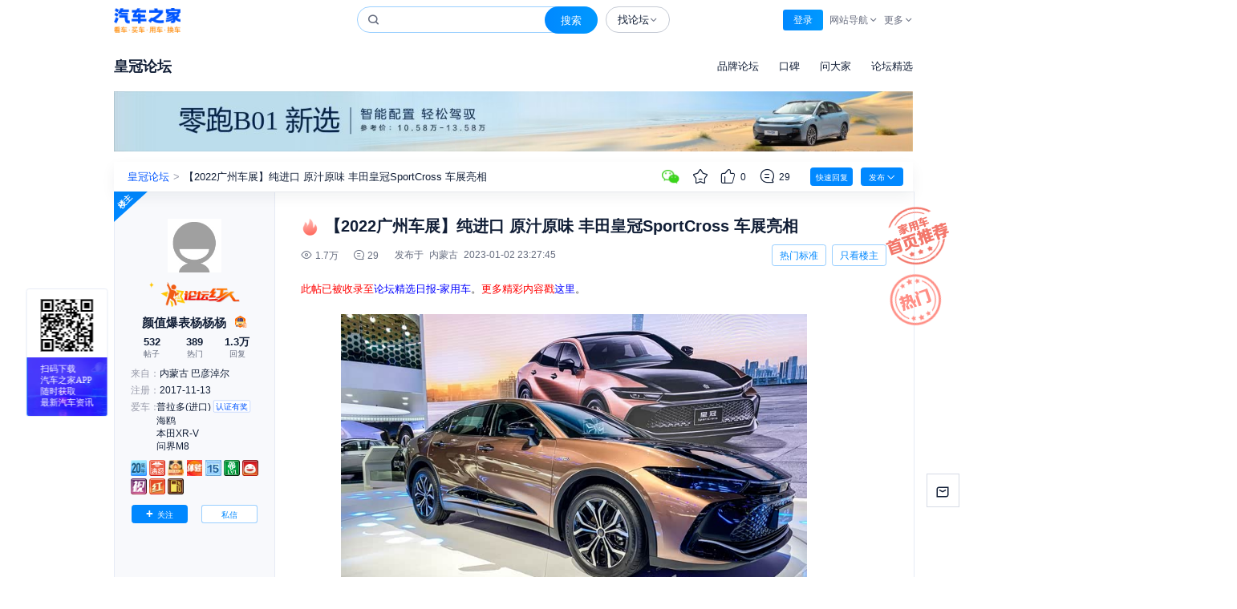

--- FILE ---
content_type: text/html; charset=utf-8
request_url: https://club.autohome.com.cn/bbs/thread/f2c6c1c2eefe9834/104428374-1.html
body_size: 43716
content:
<!DOCTYPE html>
<html lang="zh-cmn-Hans">
<head>
  <base target="_blank">
  <meta charset="UTF-8">
  <meta name="viewport" content="width=device-width, initial-scale=1.0">
  <meta http-equiv="X-UA-Compatible" content="ie=edge, chrome=1">
  <meta name="renderer" content="webkit">
  <link rel="dns-prefetch" href="https://z.autoimg.cn" />
  <link rel="dns-prefetch" href="https://x.autoimg.cn">
  <link rel="dns-prefetch" href="https://s.autoimg.cn">
  <link rel="dns-prefetch" href="https://g.autoimg.cn">
  <link rel="dns-prefetch" href="https://club2.autoimg.cn">
  <link rel="dns-prefetch" href="https://m1.autoimg.cn">
  <link rel="dns-prefetch" href="https://msg.autohome.com.cn">
  <link rel="dns-prefetch" href="https://sou.api.autohome.com.cn">
  <link rel="dns-prefetch" href="https://al.autohome.com.cn">
  <link rel="dns-prefetch" href="https://img.autohome.com.cn">
  <link rel="dns-prefetch" href="https://www.autohome.com.cn">
  <link rel="dns-prefetch" href="https://sou.autohome.com.cn">
  <link rel="shortcut icon" href="//s.autoimg.cn/club/common/images/favicon.ico" />
  

<title>汽车之家|【2022广州车展】纯进口 原汁原味 丰田皇冠SportCross 车展亮相|皇冠|论坛</title>

<meta name="keywords" content="汽车之家|【2022广州车展】纯进口 原汁原味 丰田皇冠SportCross 车展亮相|皇冠|论坛|社区|怎么样|买车网|汽车之家官网">
<meta name="description" content="来汽车之家,看【2022广州车展】纯进口 原汁原味 丰田皇冠SportCross 车展亮相，与车友交流诸如买车用车问答、提车价格、提车注意事项以及验车的步骤、用车经验、维修保养、油耗怎么算等各种讨论，汽车之家是全国最大的中文买车网，和车主交流，就来汽车之家官方网站。">

  <!-- Append File(1/1): /ucfe-static-2/web_extends/pc/3-47-1344/prod.html -->
<!-- Web 组件管理平台 -->
<!-- 技术监控(1/3) -->
<script>
(function(){var webCustomSDKConfig={"ids":"3,47,1344","env":"prod","type":"pc","dsn":"https://9f0348160744828caaa12c6a63e6c999@record-a.autohome.com.cn/22","cdnBaseUrl":"https://z.autoimg.cn/web/observer/lib","sdkBaseBundleUrl":"https://z.autoimg.cn/web/observer/lib/8.8.0/bundle.min.js?cache_ttl=300","tracesSampleRate":0.002,"release":"0.1.26","sampleRate":1,"integrations":{"contextLinesIntegration":false,"captureConsoleIntegration":false,"httpClientIntegration":{"failedRequestStatusCodes":[[0,199],[400,599]],"failedRequestTargets":[/\S+/]}},"imageSampleRate":1,"performanceFilter":[false,{"fcp":500}],"responseTimeFilter":[false,{"resource.script":800,"resource.link":800,"resource.css":800,"resource.img":900,"resource.input":800,"resource.image":800,"resource.video":1000,"resource.audio":1000,"resource.xmlhttprequest":900,"resource.fetch":900,"resource.iframe":1000,"resource.frame":1000,"resource.other":800}],"tracePropagationTargets":["https://la.autohome.com.cn","https://club-open-api.autohome.com.cn/topic/forward","https://vr.api.autohome.com.cn/api/entrance/brandexhibition/pc/pcForumTopLink"],"videoSampleRate":0.5,"enableDefaultB3Config":false};try{var currentUrl=window.location.href;var currentDomain=window.location.hostname;if(webCustomSDKConfig.blacklist&&webCustomSDKConfig.blacklist.length>0){var isBlackListed=webCustomSDKConfig.blacklist.some(function(item){if(item.domain===currentDomain){if(item.type==='contains'){return currentUrl.includes(item.urlTag)}else if(item.type==='matches'){return new RegExp(item.urlTag).test(currentUrl)}else{return false}}else{return false}});if(isBlackListed){console.warn('当前链接在黑名单中，技术组件不执行');return}}if(webCustomSDKConfig.relations&&webCustomSDKConfig.relations.length>0){var childWebCustomSDKConfig=webCustomSDKConfig.relations.find(function(item){if(item.location&&item.location.domain===currentDomain){if(item.location.type==='contains'){return currentUrl.includes(item.location.urlTag)}else if(item.type==='matches'){return new RegExp(item.location.urlTag).test(currentUrl)}else{return false}}else{return false}});if(childWebCustomSDKConfig){var newCustomConfig=Object.assign(webCustomSDKConfig,{isRelation:true},childWebCustomSDKConfig);delete newCustomConfig.location;delete newCustomConfig.relations;webCustomSDKConfig=newCustomConfig}}}catch(e){console.warn('黑名单检测失败',e)}if(window['@auto/observer-sdk']){window['@auto/observer-sdk'].getCustomConfig=function(){return webCustomSDKConfig}}else{window['@auto/observer-sdk']={getCustomConfig:function(){return webCustomSDKConfig}}}window['_sentryCustomConfig']=webCustomSDKConfig})();function _instanceof(e,t){return null!=t&&'undefined'!=typeof Symbol&&t[Symbol.hasInstance]?!!t[Symbol.hasInstance](e):e instanceof t}function _type_of(e){return e&&'undefined'!=typeof Symbol&&e.constructor===Symbol?'symbol':typeof e}!(function(){'use strict';function e(e,t){(null==t||t>e.length)&&(t=e.length);for(var r=0,n=Array(t);r<t;r++)n[r]=e[r];return n}function t(){return(t=Object.assign?Object.assign.bind():function(e){for(var t=1;t<arguments.length;t++){var r=arguments[t];for(var n in r)({}).hasOwnProperty.call(r,n)&&(e[n]=r[n])}return e}).apply(null,arguments)}function r(e,t){if(null==e)return{};var r={};for(var n in e)if({}.hasOwnProperty.call(e,n)){if(-1!==t.indexOf(n))continue;r[n]=e[n]}return r}var n=window,o=document,i=navigator,a=i.userAgent;function c(e){return String.fromCharCode.apply(0,e)}function u(){var e;try{if(!0===i.webdriver||null==(e=i.languages)||!e.length||(function(){for(var e=[[100,114,105,118,101,114],[101,118,97,108,117,97,116,101],[115,101,108,101,110,105,117,109],[115,99,114,105,112,116],[112,104,97,110,116,111,109],[67,104,114,111,109,101]],t=c(e[0]),r=c(e[1]),i=c(e[2]),a=c(e[3]),u=c(e[4]),s=c(e[5])+t.charAt(0).toUpperCase()+t.slice(1)+'w',d='web'+t,l=[[n,''+d],[n,''+s],[n,'_'+u],[n,'_'+i],[o,'__'+t+'_'+r],[o,'__fx'+t+'_'+r],[o,'__'+i+'_'+r],[o,'__'+d+'_'+r],[o,'__'+d+'_'+a+'_fn']],f=0;f<l.length;f+=1){var p=l[f];if(p[1]in p[0])return!0}return!1})()||!('onmousemove'in n)&&!('ontouchmove'in n)||/SM-G900P|Nexus 5|Pixel 2/i.test(a)||RegExp(c([99,114,97,119,108,124,104,101,97,100,108,101,115,115,124,112,108,97,121,119,114,105,103,104,116,124,112,104,97,110,116,111,109,106,115,124,115,108,105,109,101,114,106,115,124,108,105,103,104,116,104,111,117,115,101]),'i').test(a))return!0}catch(e){}return!1}var s,d,l=(s=function(e){return e.replace(/\+/g,'-').replace(/\//g,'_').replace(/=+$/,'')},d='undefined'!=typeof Buffer&&'function'==typeof Buffer.from,{encodeBytes:function(e){return s(d?Buffer.from(e).toString('base64'):btoa(String.fromCharCode.apply(String,e)))},decodeToBytes:function(e){var t,r=(t=e.replace(/-/g,'+').replace(/_/g,'/'))+'==='.slice((t.length+3)%4);if(d)return new Uint8Array(Buffer.from(r,'base64'));var n=atob(r);return Uint8Array.from(n,(function(e){return e.charCodeAt(0)}))}});function f(e,t){void 0===t&&(t='unknown');try{return decodeURIComponent(document.cookie.match(RegExp(e+'=([^;]+)'))[1]).match(/([^|]+)/)[1]}catch(e){return t}}function p(){var e=window.crypto,t=function(){return 16*Math.random()};try{if(e&&e.randomUUID)return e.randomUUID().replace(/-/g,'');e&&e.getRandomValues&&(t=function(){var t=new Uint8Array(1);return e.getRandomValues(t),t[0]})}catch(e){}return'10000000100040008000100000000000'.replace(/[018]/g,(function(e){return(e^(15&t())>>e/4).toString(16)}))}function v(){var e=f('_ac','');return e||(function(){try{var e=+!!u()+'.',t=(function(){try{return(function(e){void 0===e&&(e=21);for(var t='',r=crypto.getRandomValues(new Uint8Array(e)),n=0;n<e;n++)t+='useandom-26T198340PX75pxJACKVERYMINDBUSHWOLF_GQZbfghjklqvwyzrict'[63&r[n]];return t})()}catch(e){return p()}})(),r=Math.floor(Math.random()*(t.length+1)),n=''+t.slice(0,r)+e+t.slice(r);return Promise.resolve((function(e,t){try{var r,o=Promise.resolve((r='DDQ4EHLgEHCjTxt5',Promise.resolve((function(){try{var e=l.decodeToBytes('JAOvl2fXQKBrrIuM0LAznA');return Promise.resolve(crypto.subtle.importKey('raw',e,{name:'AES-GCM'},!1,['encrypt','decrypt']))}catch(e){return Promise.reject(e)}})()).then((function(e){var t=(new TextEncoder).encode(n),o=r?l.decodeToBytes(r):crypto.getRandomValues(new Uint8Array(12));return Promise.resolve(crypto.subtle.encrypt({name:'AES-GCM',iv:o},e,t)).then((function(e){return{ciphertext:l.encodeBytes(new Uint8Array(e)),iv:l.encodeBytes(o)}}))})))).then((function(e){return e.ciphertext}))}catch(e){return t()}return o&&o.then?o.then(void 0,t):o})(0,(function(e){return n})))}catch(e){return Promise.reject(e)}})().then((function(e){var t,r,n;t=(function(e){if(!e)return'';var t=e.split(':')[0];if('localhost'===t||/^\d{1,3}(\.\d{1,3}){3}$/.test(t))return'';var r=t.split('.'),n=r.length;if(n<2)return'';var o=r[n-1],i=r[n-2];return'cn'===o&&'com'===i&&n>=3?r[n-3]+'.com.cn':i+'.'+o})(window.location.host),(r=new Date).setHours(23,59,59,999),n='expires='+r.toUTCString(),document.cookie='_ac='+e+'; '+n+';'+(t?' Domain='+t+';':'')+' Path=/'})).catch((function(e){})),e}var m=window.navigator,h=m.userAgent,y=(N=navigator.userAgent,L=document.cookie,j=/auto_(iphone|android|harmony)(;|%3B|\/)(\d+\.\d+\.\d+)/,B=/app_key=auto_(iphone|android|harmony)(.*)app_ver=(\d+\.\d+\.\d+)/,U=N.match(j)||L.match(B),{isApp:/autohome/.test(N)||j.test(N)||B.test(L),appKey:U&&U[1],appVer:U&&U[3]}).isApp,g=y?'app':/Mobile|Android|iPhone|iPod|iPad/.test(navigator.userAgent)?'m':'pc';function w(){return f(y?'app_cityid':'cookieCityId')}function S(){var e={site:0,category:0,subcategory:0,ids:'',object:'',conf_type:''};try{var t,r=(null==(t=window['@auto/observer-sdk'])?void 0:t.getCustomConfig())||{},n=window.pvTrack,o=(null==r?void 0:r.ids)||'',i=o.split(',').map(Number),a=i[0],c=i[1],u=i[2],s=(null==o?void 0:o.replace(/,/g,'_'))||'',d=(null==n?void 0:n.object)||'',l=(null==r?void 0:r.type)||'';e=n?{site:Number(n.site||a),category:Number(n.category||c),subcategory:Number(n.subcategory||u),ids:s,object:d,conf_type:l}:{site:a,category:c,subcategory:u,ids:s,object:d,conf_type:l}}catch(e){}return e}function _(){return{userid:f(y?'app_userid':'autouserid'),sessionid:f('sessionid'),deviceid:f(y?'app_deviceid':'sessionid'),fingerprint:v()}}function b(){var e={trace_id:''};try{e={trace_id:Sentry.getCurrentScope().getPropagationContext().traceId}}catch(e){}return e}function k(e){var r=e||{},n=r.tags;return{unit:r.unit,timestamp:r.timestamp,tags:t({type:g},S(),_(),b(),{city_id:w()},n)}}var C=function(e){return function(t,r,n){return'undefined'==typeof Sentry?function(){}:Sentry.onLoad((function(){Sentry.metrics[e](t,r,k(n))}))}},E={increment:C('increment'),distribution:C('distribution'),set:C('set'),gauge:C('gauge'),timing:function(e,t,r,n){return'undefined'==typeof Sentry?function(){}:Sentry.onLoad((function(){Sentry.metrics.timing(e,t,r,k(n))}))}},P={captureEvent:function(){var e;return'undefined'==typeof Sentry?function(){}:(e=Sentry).captureEvent.apply(e,[].slice.call(arguments))},captureMessage:function(){var e;return'undefined'==typeof Sentry?function(){}:(e=Sentry).captureMessage.apply(e,[].slice.call(arguments))},captureException:function(){var e,r=[].slice.call(arguments);if('undefined'==typeof Sentry)return function(){};try{r.length>1&&r[1]?r[1]=t({},r[1],{tags:t({'capture.source':'sdk','capture.error.type':'runtime'},r[1].tags)}):1===r.length&&(r[1]={tags:{'capture.source':'sdk','capture.error.type':'runtime'}})}catch(e){}return(e=Sentry).captureException.apply(e,r)}};window['@auto/observer-sdk']=t({},window['@auto/observer-sdk'],{metrics:E,logger:P,utils:{getTraceId:function(){return b().trace_id||p()},getSpanId:function(){return p().substring(16)}},setCustomConfig:function(e){try{var t,r,n=(null==(r=window['@auto/observer-sdk'])?void 0:r.getCustomConfig())||{};return Object.assign(n,e)}catch(e){return(null==(t=window['@auto/observer-sdk'])?void 0:t.getCustomConfig())||{}}}});var T=navigator.userAgent,O=1,x=1,I=(function(){var e='unknown',t='unknown',r='unknown';try{m.hardwareConcurrency&&(e=m.hardwareConcurrency),m.deviceMemory&&(t=m.deviceMemory),window.devicePixelRatio&&(r=window.devicePixelRatio)}catch(e){}return{cpuCores:e,deviceMemory:t,dpr:r}})(),R=(function(){var e='unknown',t='unknown',r='unknown',n='unknown',o='unknown',i='unknown',a='unknown';try{t=!!CSS.supports('display','grid'),r=!!CSS.supports('gap','10px'),n=!!CSS.supports('selector(:has(*))'),o='clipboard'in navigator,i=!(!Promise||'function'!=typeof Promise.prototype.finally),a=''!==document.createElement('video').canPlayType('video/mp4; codecs="avc1.42E01E"');var c=document.createElement('canvas'),u=c.getContext('webgl2')||c.getContext('webgl')||c.getContext('experimental-webgl');if(u&&(_instanceof(u,WebGLRenderingContext)||_instanceof(u,WebGL2RenderingContext))){var s=u.getExtension('WEBGL_debug_renderer_info');if(s){var d=u.getParameter(s.UNMASKED_RENDERER_WEBGL)||'';e=!/swiftshader|llvmpipe|basic render/i.test(d)}else e=_instanceof(u,WebGL2RenderingContext)}else e=!1}catch(e){}return{isNotSoftwareRater:e,supportCSSGrid:t,supportCSSGap:r,supportCSSHasSelector:n,supportClipboardAPI:o,supportPromiseFinallyAPI:i,supportsVideoH264:a}})(),A=(H='undefined'!=typeof navigator?h:'',(F={IOS:/iphone|ipod/i,IPAD_OS:/ipad/i,WINDOWS:/windows/i,MAC:/macintosh|mac os x/i,HARMONY_OS:/openharmony/i,ANDROID:/android|harmonyos|hmscore|hmos/i,LINUX:/linux|ubuntu|fedora|x11/i}).IOS.test(H)?'iOS':F.IPAD_OS.test(H)?'iPadOS':F.MAC.test(H)?'macOS':F.HARMONY_OS.test(H)?'harmonyOS':F.ANDROID.test(H)?'android':F.WINDOWS.test(H)?'windows':F.LINUX.test(H)?'linux':'unknown'),M=!1;function D(e,t,r,n){return{hardware:e,network:t,browser:r,tabTracker:n}}var N,L,j,B,U,H,F,W,q,G,z,V,X,K={windows:D({cpuCores:4,deviceMemory:8},{rtt:100},{supportClipboardAPI:!0,isNotSoftwareRater:!0,supportCSSGrid:!0,supportCSSGap:!0,supportCSSHasSelector:!0,supportsVideoH264:!0},{tabCount:20,fingerpringCount:2}),macOS:D({cpuCores:4,deviceMemory:8},{rtt:100},{supportClipboardAPI:!0,isNotSoftwareRater:!0,supportCSSGrid:!0,supportCSSGap:!0,supportCSSHasSelector:!0,supportsVideoH264:!0},{tabCount:20,fingerpringCount:2}),android:D({cpuCores:8,deviceMemory:8},{rtt:150},{supportPromiseFinallyAPI:!0,isNotSoftwareRater:!0,supportCSSGrid:!0,supportCSSGap:!0,supportCSSHasSelector:!0,supportsVideoH264:!0}),harmonyOS:D({cpuCores:8,deviceMemory:8},{rtt:150},{supportPromiseFinallyAPI:!0,isNotSoftwareRater:!0,supportCSSGrid:!0,supportCSSGap:!0,supportCSSHasSelector:!0,supportsVideoH264:!0}),iOS:D({cpuCores:4,deviceMemory:4,dpr:3},{rtt:150},{supportPromiseFinallyAPI:!0,isNotSoftwareRater:!0,supportCSSGrid:!0,supportCSSGap:!0,supportCSSHasSelector:!0,supportsVideoH264:!0})},J=(function(){try{return K[A]&&void 0!==K[A].tabTracker}catch(e){return!1}})();try{J&&(function(){if('undefined'!=typeof window&&'undefined'!=typeof BroadcastChannel){if(window['@auto/observer-sdk']){var e;if(null!=(e=window['@auto/observer-sdk'])&&e.__tabTrackerInitialized)return;window['@auto/observer-sdk'].__tabTrackerInitialized=!0}var t=f('_ac')||'';try{var r=Date.now()+'-'+Math.random().toString(16).slice(2),n=new BroadcastChannel('web_sdk_app_tab_channel'),o=new Set;o.add(r);var i=new Map;i.set(r,t);var a=function(){var e;O=o.size,e=new Set,Array.from(i.values()).forEach((function(t){e.add(t||'')})),x=e.size};n.onmessage=function(e){var c=e.data||{},u=c.from,s=c.fingerprint;if(u&&u!==r){switch(c.type){case'hello':o.add(u),'string'==typeof s&&i.set(u,s),n.postMessage({type:'here',from:r,fingerprint:t});break;case'here':o.add(u),'string'==typeof s&&i.set(u,s);break;case'bye':o.delete(u),i.delete(u)}a()}},n.postMessage({type:'hello',from:r,fingerprint:t}),a(),window.addEventListener('beforeunload',(function(){try{n.postMessage({type:'bye',from:r})}catch(e){}}))}catch(e){return!1}}})(),'windows'===A?(V=/windows/i.test(T),X=/x64|wow64/i.test(T),M=V&&X):'macOS'===A?(W=/Macintosh|Mac OS X/i.test(T),G=(q=T.match(/Mac OS X (\d+)[._](\d+)(?:[._](\d+))?/))?parseInt(q[1],10):0,z=q?parseInt(q[2],10):0,M=W&&(G>=11||10===G&&z>=15)):'iOS'===A&&(M=(function(){if(!/iphone/i.test(T))return!1;var e=window.devicePixelRatio||1,t=T.match(/CPU iPhone OS (\d+)_/);if(!t)return!1;var r=parseInt(t[1],10);return e>=3&&r>=14})())}catch(e){}var Q=function(e,t,r){void 0===r&&(r='gte');try{return'unknown'===e||void 0===e||(void 0===e?'undefined':_type_of(e))!=(void 0===t?'undefined':_type_of(t))?0:'gt'===r?+(e>t):'lt'===r?+(e<t):'gte'===r?+(e>=t):'lte'===r?+(e<=t):'eq'===r?+(e===t):+(e>=t)}catch(e){return 0}},Y=function(e,t,r){var n={};try{var o=K[A][e];if(!o)return{code:0,detail:{},reason:[]};var i=Object.keys(o);'hardware'===e?n=I:'browser'===e?n=R:'network'===e?n=(function(){var e='unknown',t='unknown',r='unknown';try{e=(null==(n=navigator)||null==(n=n.connection)?void 0:n.effectiveType)||'unknown',t=(null==(o=navigator)||null==(o=o.connection)?void 0:o.downlink)||'unknown';var n,o,i,a=null==(i=navigator)||null==(i=i.connection)?void 0:i.rtt;'number'==typeof a&&a>0&&(r=a)}catch(e){}return{effectiveType:e,downlink:t,rtt:r}})():'tabTracker'===e&&(n=(function(){try{return{tabCount:O,fingerpringCount:x}}catch(e){return{tabCount:1,fingerpringCount:1}}})());var a=i.map((function(e){var r=n[e];if(void 0!==r){var i=o[e];return void 0!==i?'unknown'===r?e+':unknown':Q(r,i,t)?'':e:e}return e})).filter((function(e){return''!==e}));return a.length>0?{code:r,detail:n,reason:a}:{code:0,detail:n,reason:a}}catch(e){return{code:10005,detail:{},reason:[]}}},$=function(){try{return Y('network','lte',10004)}catch(e){return{code:10005,detail:{},reason:[]}}},Z={},ee={},et={},er={};try{Z=(function(){try{var e,r,n=Y('hardware','gte',10003);return 0!==(null==n?void 0:n.code)&&1===(null==n||null==(e=n.reason)?void 0:e.length)&&'deviceMemory:unknown'===(null==n||null==(r=n.reason)?void 0:r[0])&&M?{code:0,detail:t({},I,{deviceMemory:'modernDevice'}),reason:[]}:n}catch(e){return{code:10005,detail:{},reason:[]}}})(),ee=(function(){try{return Y('browser','eq',10002)}catch(e){return{code:10005,detail:{},reason:[]}}})(),et=$()}catch(e){}var en=(function(){try{var e=null;return function(){return e||(e=Promise.resolve().then((function(){return(function(e,t){void 0===e&&(e='https://g.autoimg.cn/generate_204'),void 0===t&&(t={timeout:300});try{if(null==(r=navigator)||!r.onLine)return Promise.resolve('network offline');if('undefined'==typeof AbortController)return Promise.resolve('unknown:AbortController not supported');var r,n=new AbortController,o=n.signal,i=performance.now(),a=setTimeout((function(){n.abort()}),t.timeout);return Promise.resolve((function(r,n){try{var a=(function(t,r){try{var n=Promise.resolve(fetch(e,{method:'HEAD',cache:'no-store',signal:o})).then((function(){return performance.now()-i}))}catch(e){return r(e)}return n&&n.then?n.then(void 0,r):n})(0,(function(e){return'AbortError'===e.name?'timeout: '+t.timeout:'rtt_fetch_error'}))}catch(e){return n(!0,e)}return a&&a.then?a.then(n.bind(null,!1),n.bind(null,!0)):n(!1,a)})(0,(function(e,t){if(clearTimeout(a),e)throw t;return t})))}catch(e){return Promise.reject(e)}})()})).finally((function(){e=null})))}}catch(e){return function(){return Promise.resolve('unknown')}}})(),eo=null,ei=0,ea=function(e){return void 0===e&&(e={}),e||{}},ec=function(e){void 0===e&&(e='async');try{var r;return Promise.resolve((function(n,o){try{var i=(function(){function n(e){return r?e:ea({message:'\u4f18\u8d28\u7528\u6237',code:0,tabtracker:er.detail||{},device:Z.detail||{},browser:ee.detail||{},network:et.detail||{}})}if(!Object.keys(K).includes(A))return ea({message:'\u4e0d\u652f\u6301\u7684\u64cd\u4f5c\u7cfb\u7edf',code:40001,device:{},browser:{},network:{}});if(J&&'sync'!==e&&0!==(er=(function(){try{return Y('tabTracker','lte',10001)}catch(e){return{code:10005,detail:{},reason:[]}}})()).code)return ea({message:'\u6fc0\u6d3b\u6807\u7b7e\u9875\u8fc7\u591a: '+er.reason.join(','),code:er.code,tabtracker:er.detail||{},device:{},browser:{},network:{}});if(0!==Z.code)return ea({message:'\u786c\u4ef6\u8bbe\u5907\u4e0d\u6ee1\u8db3\u8981\u6c42'+Z.reason.join(','),code:Z.code,tabtracker:er.detail||{},device:Z.detail||{},browser:{},network:{}});if(0!==ee.code)return ea({message:'\u6d4f\u89c8\u5668\u4e0d\u6ee1\u8db3\u8981\u6c42'+ee.reason.join(','),code:ee.code,tabtracker:er.detail||{},device:Z.detail||{},browser:ee.detail||{},network:{}});et=$();var o=(function(){if(0!==et.code){var n=function(e){if(r)return e;var t=ea({message:'\u975e\u4f18\u8d28\u7528\u6237\uff0c\u7f51\u7edc\u4e0d\u6ee1\u8db3\u8981\u6c42',code:et.code,tabtracker:er.detail||{},device:Z.detail||{},browser:ee.detail||{},network:et.detail||{}});return r=1,t},o=(function(){if(1===et.reason.length&&'rtt:unknown'===et.reason[0]){var n=function(){if('string'==typeof eo){var e=ea({message:'\u975e\u4f18\u8d28\u7528\u6237\uff0c\u7f51\u7edc\u68c0\u6d4b\u5931\u8d25'+eo,code:et.code,tabtracker:er.detail||{},device:Z.detail||{},browser:ee.detail||{},network:et.detail||{}});return r=1,e}if('number'==typeof eo){if(Q(eo,K[A].network.rtt,'lte')){var n=ea({message:'\u4f18\u8d28\u7528\u6237',code:0,tabtracker:er.detail||{},device:Z.detail||{},browser:ee.detail||{},network:t({},et.detail||{},{rtt:eo})});return r=1,n}var o=ea({message:'\u975e\u4f18\u8d28\u7528\u6237\uff0c\u7f51\u7edc\u4e0d\u6ee1\u8db3\u8981\u6c42',code:et.code,tabtracker:er.detail||{},device:Z.detail||{},browser:ee.detail||{},network:t({},et.detail||{},{rtt:eo})});return r=1,o}};if('sync'===e)return r=1,{message:'\u4f18\u8d28\u7528\u6237: sync mode RTT unknown',code:0,tabtracker:er.detail||{},device:Z.detail||{},browser:ee.detail||{},network:et.detail||{}};var o=(function(){if(null==eo||Date.now()-ei>=3e3)return Promise.resolve(en()).then((function(e){eo=e,ei=Date.now()}))})();return o&&o.then?o.then(n):n()}})();return o&&o.then?o.then(n):n(o)}})();return o&&o.then?o.then(n):n(o)})()}catch(e){return o()}return i&&i.then?i.then(void 0,o):i})(0,(function(){return ea({message:'\u68c0\u6d4b\u5931\u8d25',code:10005,tabtracker:er.detail||{},device:Z.detail||{},browser:ee.detail||{},network:et.detail||{}})})))}catch(e){return Promise.reject(e)}};function eu(e,t,r,n){var o=t[r];null!=o&&o<2147483647&&(e[n]=o)}var es=(function(){var e=window.performance;if(e&&e.now){var t=e.now(),r=Date.now(),n=e.timeOrigin?Math.abs(e.timeOrigin+t-r):36e5,o=e.timing&&e.timing.navigationStart,i='number'==typeof o?Math.abs(o+t-r):36e5;return n<36e5||i<36e5?n<=i?e.timeOrigin:o:r}})();function ed(e){var r=[];e.forEach((function(e){var t;if('xmlhttprequest'!==e.initiatorType&&'fetch'!==e.initiatorType&&!(e.name.indexOf('data:')>-1||e.name.indexOf('//record-a.autohome.com.cn')>-1)){var n=(null==(t=window['@auto/observer-sdk'])?void 0:t.getCustomConfig())||{};'img'===e.initiatorType&&Math.random()>n.imageSampleRate||r.push(e)}})),0!==r.length&&Sentry.startSpanManual&&Sentry.startSpanManual({name:'tracing_resource_timing',forceTransaction:!0},(function(e){var n=es/1e3;r.forEach((function(e){if('http.client'===e.op){var r,o=Sentry.startInactiveSpan(e);return'unknown_error'!==(r=(function(e){if(e<400&&e>=100)return{code:1};if(e>=400&&e<500)switch(e){case 401:return{code:2,message:'unauthenticated'};case 403:return{code:2,message:'permission_denied'};case 404:return{code:2,message:'not_found'};case 409:return{code:2,message:'already_exists'};case 413:return{code:2,message:'failed_precondition'};case 429:return{code:2,message:'resource_exhausted'};case 499:return{code:2,message:'cancelled'};default:return{code:2,message:'invalid_argument'}}if(e>=500&&e<600)switch(e){case 501:return{code:2,message:'unimplemented'};case 503:return{code:2,message:'unavailable'};case 504:return{code:2,message:'deadline_exceeded'};default:return{code:2,message:'internal_error'}}return{code:2,message:'unknown_error'}})(e.attributes['http.response.status_code'])).message&&o.setStatus(r),void(o&&o.end())}var i=e.startTime/1e3,a=e.duration/1e3;!(function(e,r,n,o,i){var a;if('xmlhttprequest'!==e.initiatorType&&'fetch'!==e.initiatorType){var c,u,s,d,l=(function(e){if(!e)return{};var t=e.match(/^(([^:/?#]+):)?(\/\/([^/?#]*))?([^?#]*)(\?([^#]*))?(#(.*))?$/);if(!t)return{};var r=t[6]||'',n=t[8]||'';return{host:t[4],path:t[5],protocol:t[2],search:r,hash:n,relative:t[5]+r+n}})(r),f=((a={})['sentry.origin']='auto.resource.browser.metrics',a);eu(f,e,'transferSize','http.response_transfer_size'),eu(f,e,'encodedBodySize','http.response_content_length'),eu(f,e,'decodedBodySize','http.decoded_response_content_length'),'renderBlockingStatus'in e&&(f['resource.render_blocking_status']=e.renderBlockingStatus),l.protocol&&(f['url.scheme']=l.protocol.split(':').pop()),l.host&&(f['server.address']=l.host),f['url.same_origin']=r.includes(window.location.origin);var p=i+n;c=p+o,s=t({},((function(e){if(null==e)throw TypeError('Cannot destructure '+e)})(u={name:r.replace(window.location.origin,''),op:e.initiatorType?'resource.'+e.initiatorType:'resource.other',attributes:f}),u)),(d=Sentry.startInactiveSpan(t({startTime:p},s)))&&d.end(c)}})(e,e.name,i,a,n)})),e.end()}))}function el(){new Promise((function(e){requestAnimationFrame((function t(){try{var r=performance.now(),n=0;try{if('function'==typeof performance.getEntries){var o=performance.getEntriesByType('navigation')[0];n=o.responseStart-o.requestStart-(o.redirectEnd||0-o.redirectStart||0)}else{var i=performance.timing;n=i.responseStart-i.requestStart-(i.redirectStart>0?i.redirectEnd-i.redirectStart:0)}n>1800&&e({'whitescreen.status':1,'whitescreen.message':'HTML\u4e0b\u8f7d\u65f6\u95f4\u8d85\u8fc71800 ms','html.download.time':n})}catch(e){}var a=r+n;a-1800>=0?((function(){try{var e=function(e){return e.clientHeight>20&&e.clientWidth>200},t=':not(style):not(script)';return!![].slice.call(document.body.querySelectorAll('*'+t),0,20).some(e)||[].slice.call(document.body.querySelectorAll('body > *'+t),0,25).some((function(t){var r,n;return 1===t.nodeType?n=t:3===t.nodeType&&''!==(null==t||null==(r=t.textContent)?void 0:r.trim())&&(n=t.parentNode),n&&e(n)}))}catch(e){return!1}})()||e({'whitescreen.status':1,'whitescreen.message':'1800ms \u5185\u9875\u9762\u7f3a\u5c11\u6709\u6548\u5185\u5bb9','html.download.time':n}),e({'whitescreen.status':0,'whitescreen.message':'','html.download.time':0})):setTimeout(t,1800-a)}catch(t){e({'whitescreen.status':1,'whitescreen.message':'\u9875\u9762\u72b6\u6001\u5f02\u5e38','html.download.time':0})}}))})).then((function(e){1===e['whitescreen.status']&&(function(e){var t;try{var r=new PerformanceObserver((function(n){clearTimeout(t),r.disconnect();var o=n.getEntries();e(Math.round(o[o.length-1].startTime))}));r.observe({type:'paint',buffered:!0}),t=window.setTimeout((function(){r.disconnect(),e(3e3)}),3e3)}catch(t){e(null)}})((function(t){var r,n;null===t||t>1800&&(r=e['whitescreen.message']+' \u4e14 \u9875\u9762FCP\u8d85\u8fc7 1800 ms ',n=JSON.stringify({'whitescreen.fcp.time':t,'html.download.time':e['html.download.time']}),void 0===r&&(r=''),void 0===n&&(n=''),Sentry.onLoad((function(){P.captureException('\u9875\u9762\u767d\u5c4f\u68c0\u6d4b-'+r,{tags:{'capture.source':'sdk','capture.error.type':'whitescreen','whitescreen.status':1},extra:{data:n}})})))}))}))}function ef(e,t){try{var r=e()}catch(e){return t(e)}return r&&r.then?r.then(void 0,t):r}var ep=function(e){try{return Promise.resolve(ef((function(){return Promise.resolve(crypto.subtle.digest('SHA-256',(new TextEncoder).encode(e))).then((function(e){return Array.from(new Uint8Array(e),(function(e){return('00'+e.toString(16)).slice(-2)})).join('')}))}),(function(e){return''})))}catch(e){return Promise.reject(e)}},ev={pc:{key:'kksir',sym:'7RST8',hex:[[0,2],[2,8],[8,13]]},m:{key:'ksirir',sym:'1K8XQ',hex:[[0,8],[8,10],[10,13]]},app:{key:'k2sir',sym:'DRSX1',hex:[[0,5],[5,6],[6,13]]}},em={};function eh(e){(function(){try{return Promise.resolve(ef((function(){var e=String(Date.now()),t=ev[g];return Promise.resolve(ep(''+e+t.key).then(ep)).then((function(r){var n=r.toLocaleUpperCase(),o=t.hex.reduce((function(t,r){var n=r[0],o=r[1];return t+('000000'+Number(e.slice(n,o)).toString(16)).slice(-(o-n))}),''),i=e.split('').reverse().join('');return(''+n.slice(0,4)+t.sym+o+n.slice(10,15)+n.slice(-5)+i).toLocaleUpperCase()}))}),(function(e){return''})))}catch(e){return Promise.reject(e)}})().then((function(r){Sentry.onLoad((function(){em=t({sign:r,g1:0,g2:0,s1:0},em,e),Sentry.setContext('risk',em)}))})).catch((function(e){}))}try{localStorage.removeItem('__WEB_OBSERVER_COUNTS__'),localStorage.removeItem('__WEB_OBSERVER_UN_ACTIVE__')}catch(e){}var ey='__WEB_OBSERVER_COUNT__';function eg(e){var t=e.trackIds,r=e.shouldUpdate,n=e.timeDimension,o=void 0===n?'hourly':n,i=e.thresholdCount,a=e.dataExpiryDuration,c=e.dataWindowDuration,u=void 0===c?864e5:c;try{if(!/^\d+,\d+,\d+$/.test(t))return 0;var s='hourly'===o,d=Date.now(),l=s?(new Date).getHours():(new Date).getMinutes(),f=JSON.parse(localStorage.getItem(ey)||'{}');f[t]||(f[t]={}),f[t][o]||(f[t][o]=Array(s?24:60).fill(null));var p=f[t][o];if('number'==typeof p){if(!(d-p>(void 0===a?864e5:a)))return 1;f[t]={}}var v=p[l]||(p[l]={n:0,t:d});return(void 0===r||r)&&(v.n=d-v.t<u?v.n+1:(v.t=d,1),localStorage.setItem(ey,JSON.stringify(f))),p.reduce((function(e,t){return e+(t&&d-t.t<u?t.n:0)}),0)>(void 0===i?50:i)?(f[t][o]=d,localStorage.setItem(ey,JSON.stringify(f)),1):0}catch(e){return 0}}function ew(e,t){void 0===t&&(t=!0);try{if(!e.tags||1!==e.tags['whitescreen.status']||'whitescreen'!==e.tags['capture.error.type'])return e;var r=S(),n=eg({shouldUpdate:t,trackIds:r.site+','+r.category+','+r.subcategory});if(eh({g1:n}),n)return null}catch(e){}return e}var eS='__WEB_OBSERVER_CLIENT_FP__',e_=function(e){Sentry&&Sentry.setTags({c_anon_id:e})},eb=function(){var e=localStorage.getItem(eS);if(e)try{var t=JSON.parse(e);return t.fp&&Date.now()-t.ts<864e5?t.fp:(localStorage.removeItem(eS),'')}catch(e){}return''},ek=!1,eC=0;function eE(){window.Promise&&Promise.resolve().then((function(){try{if(ek)return;var e=(function(){var e=document.cookie||'';if(!e)return{total:0,list:{}};var t,r,n,o=e.length;return o<=4096?{total:o,list:{}}:{total:o,list:(r=(t=e.split(';').filter(Boolean)).reduce((function(e,r,n){var o=r.split('=')[0].trim(),i=r.length+ +(n<t.length-1);return e[o]?(e[o].count+=1,e[o].length+=i):e[o]={count:1,length:i},e}),{}),n={},Object.keys(r).forEach((function(e){var t=r[e];n[e]=t.count+'_'+t.length})),n)}})(),t=e.total;if(t===eC||t<=4096)return;if(eC=t,window['@auto/observer-sdk']&&null!=(r=window['@auto/observer-sdk'])&&null!=(r=r.logger)&&r.captureException){ek=!0;var r,n,o=Error('cookie_length_overflow:4096');null==(n=window['@auto/observer-sdk'])||null==(n=n.logger)||n.captureException(o,{level:'error',extra:{data:JSON.stringify(e)}})}}catch(e){}}))}function eP(){!(function(){try{var e=function(){ec('sync').then((function(e){E.distribution('_ac',1,{tags:{high_quality:e.code,unique:p(),c_anon_id:r||''}})})).catch((function(e){E.distribution('_ac',1,{tags:{high_quality:e.code||0,unique:p(),c_anon_id:r||''}})}))},t=f(y?'app_deviceid':'sessionid',''),r=eb();e(),t||setTimeout((function(){(t=f(y?'app_deviceid':'sessionid',''))&&e()}),3e3),Promise.resolve()}catch(e){return Promise.reject(e)}})(),eE()}function eT(e,t){try{var r=e()}catch(e){return t(e)}return r&&r.then?r.then(void 0,t):r}function eO(e,t){try{var r=e()}catch(e){return t(!0,e)}return r&&r.then?r.then(t.bind(null,!1),t.bind(null,!0)):t(!1,r)}var ex=function(e,t,r,n){void 0===r&&(r=!0),void 0===n&&(n=0);try{var o,i=function(e){return o?e:{resourceResult:c,resourceCode:a,responseHeaders:u}};if(n>1)return Promise.resolve({resourceResult:'fail',resourceCode:eR.NO_DNS_TCP_ERROR,responseHeaders:{}});var a=0,c='unknown',u={},s=eT((function(){if((function(e){try{return'undefined'!=typeof window&&'https:'===window.location.protocol&&e.startsWith('http:')}catch(e){return!1}})(e))return o=1,{resourceCode:eR.MIXED_REQUEST,resourceResult:'mixed request',responseHeaders:u};var i=new AbortController,s=setTimeout((function(){return i.abort()}),eA),d={method:'HEAD',mode:r?'cors':'no-cors',signal:i.signal,resourceDetect:'true'};return eO((function(){return eT((function(){return Promise.resolve(fetch(e,d)).then((function(e){c='success';var t=['content-type','content-length','server','via'];r?(e.headers.forEach((function(e,r){t.includes(r.toLowerCase())&&(u[r]=e)})),a=e.status):a=eR.NO_CORS_FALLBACK}))}),(function(i){if(['AbortError','TimeoutError'].includes(i.name)||/timeout|aborted/i.test(i.message||''))c='',a=eR.TIMEOUT;else{if(_instanceof(i,TypeError)||/NetworkError/i.test(i.message)){var u=function(e){c='fail',a=eR.NO_DNS_TCP_ERROR},s=(function(){if(r){var i=new URL(e).hostname,a=window.location.hostname,c=/^([a-zA-Z0-9-]+\.)*autoimg\.cn$/i.test(i);return i===a||c||0!==n?void 0:Promise.resolve(ex(e,t,!1,n+1)).then((function(e){return o=1,e}))}})();return s&&s.then?s.then(u):u()}/SecurityError/i.test(i.name)?(c='security',a=eR.EXCEPTION):(c='unknown',a=eR.UNKNOWN)}}))}),(function(e,t){if(clearTimeout(s),e)throw t;return t}))}),(function(e){var t;c='',a=eR.EXCEPTION,u.exception='true',u['error-name']=(null==e?void 0:e.name)||'unknown',u['error-message']=(null==e||null==(t=e.message)?void 0:t.substring(0,100))||'no-message'}));return Promise.resolve(s&&s.then?s.then(i):i(s))}catch(e){return Promise.reject(e)}},eI=v(),eR={NO_CORS_FALLBACK:100,NO_DNS_TCP_ERROR:101,TIMEOUT:1e3,MIXED_REQUEST:1001,EXCEPTION:999,UNKNOWN:-1},eA=500,eM=['fail','timeout','success','security',''],eD={total:0,perDomain:new Map,queue:[]},eN=new Map;function eL(e,t,r,n){try{if(!eM.includes(r))return;var o=eI+'_'+e+'_'+t,i=Date.now(),a=eN.get(o)||{errors:[],state:'CLOSED'};if(a.errors.push({time:i,reason:r,code:n}),a.errors=a.errors.filter((function(e){return i-e.time<=6e4})),1===new Set(a.errors.map((function(e){return e.reason}))).size&&a.errors.length>=10&&'CLOSED'===a.state){var c=a.errors.at(-1);a.state='OPEN',a.openedAt=i,a.cachedReason=null==c?void 0:c.reason,a.cachedCode=null==c?void 0:c.code}eN.set(o,a)}catch(e){}}function ej(e,t,r,n){void 0===t&&(t='resource'),void 0===r&&(r='resource.unknown'),void 0===n&&(n={}),P.captureException(e,{level:'error',extra:n,tags:{'capture.source':'sdk','capture.error.type':t,'resource.type':r}})}function eB(e){var r,n=null==e||null==(r=e.exception)||null==(r=r.values)?void 0:r[0];n&&(n.mechanism=t({type:'generic'},n.mechanism||{},{handled:!1}))}function eU(t,r){var n;return(function(t,r){for(var n,o=(function(t){var r='undefined'!=typeof Symbol&&t[Symbol.iterator]||t['@@iterator'];if(r)return(r=r.call(t)).next.bind(r);if(Array.isArray(t)||(r=(function(t){if(t){if('string'==typeof t)return e(t,void 0);var n={}.toString.call(t).slice(8,-1);return'Object'===n&&t.constructor&&(n=t.constructor.name),'Map'===n||'Set'===n?Array.from(t):'Arguments'===n||/^(?:Ui|I)nt(?:8|16|32)(?:Clamped)?Array$/.test(n)?e(t,void 0):void 0}})(t))){r&&(t=r);var n=0;return function(){return n>=t.length?{done:!0}:{done:!1,value:t[n++]}}}throw TypeError('Invalid attempt to iterate non-iterable instance.\nIn order to be iterable, non-array objects must have a [Symbol.iterator]() method.')})(t[1]);!(n=o()).done;){var i=n.value;if(r(i,i[0].type))return!0}})(t,(function(e,t){return r.includes(t)&&(n=Array.isArray(e)?e[1]:void 0),!!n})),n}var eH=/^(?:(\w+):)\/\/(?:(\w+)(?::(\w+)?)?@)([\w.-]+)(?::(\d+))?\/(.+)/,eF=['userid'];function eW(e){try{var t,r=e.measurements,n=(null==(t=window['@auto/observer-sdk'])?void 0:t.getCustomConfig()).performanceFilter;if(n[0]&&r&&r.inp&&r.inp.value<=n[1].inp)return null}catch(e){P.captureException(e,{tags:{'capture.source':'sdk','capture.error.type':'performance','performance.type':'inp'}})}}function eq(e){try{var t,r=e.measurements,n=(null==(t=window['@auto/observer-sdk'])?void 0:t.getCustomConfig()).performanceFilter;if(n[0]&&r&&(r.ttfb&&n[1].ttfb&&r.ttfb.value<=n[1].ttfb&&(delete r.ttfb,delete r['ttfb.requestTime']),r.fcp&&n[1].fcp&&r.fcp.value<=n[1].fcp||(r.lcp&&n[1].lcp&&r.lcp.value<=n[1].lcp&&delete r.lcp,r.cls&&n[1].cls&&r.cls.value<=n[1].cls&&delete r.cls,0===Object.keys(r).length)))return null}catch(e){P.captureException(e,{tags:{'capture.source':'sdk','capture.error.type':'performance','performance.type':'ttfb|fcp|lcp|cls'}})}}function eG(e){try{var t,r=null==(t=window['@auto/observer-sdk'])?void 0:t.getCustomConfig();r.responseTimeFilter[0]&&(e.spans=e.spans.filter((function(e){try{if(e&&e.data&&e.data.http&&void 0!==e.data.http.response_content_length&&0===e.data.http.response_content_length){var t=Error(e.description);t.name='http \u54cd\u5e94\u5185\u5bb9\u5927\u5c0f\u4e3a\u7a7a',P.captureException(t,{tags:{'capture.source':'sdk','capture.error.type':'http','resource.type':e.op}})}}catch(t){P.captureException(Error('http \u54cd\u5e94\u5185\u5bb9\u5927\u5c0f\u83b7\u53d6\u5931\u8d25',{cause:t}),{tags:{'capture.source':'sdk','capture.error.type':'http','resource.type':e.op}})}return 1e3*(e.timestamp-e.start_timestamp)>r.responseTimeFilter[1][e.op]})))}catch(e){P.captureException(e,{tags:{'capture.source':'sdk','capture.error.type':'performance','performance.type':'responseTime'}})}}function ez(e){try{var t,r='ops.browser',n=null==(t=window['@auto/observer-sdk'])?void 0:t.getCustomConfig();if(n.responseTimeFilter[0]&&n.responseTimeFilter[0][r]&&(e.breakdowns.span_ops[r]||P.captureException(e,{tags:{'capture.source':'sdk','capture.error.type':'performance','performance.type':'ops.browser'}}),e.breakdowns.span_ops[r].value>0&&e.breakdowns.span_ops[r].value<n.responseTimeFilter[1][r]))return null}catch(e){P.captureException(e,{tags:{'capture.source':'sdk','capture.error.type':'performance','performance.type':'ops.browser'}})}}function eV(e,n){return void 0===n&&(n='beforeSendTransaction'),function(o){for(var i=0;i<e.length;i+=1){var a=e[i].apply(e[i],arguments);if(null===a)return a}try{if('beforeSendTransaction'===n&&o&&o.user){var c=_(),u=c.userid,s=r(c,eF);o.user=t({userid:u},s)}}catch(e){}return o}}function eX(e){try{if(!e.spans||0===e.spans.length)return e;var r=e.spans.filter((function(e){return'resource.img'===e.op&&e.description}));if(0===r.length)return e;for(var n=[],o=Math.min(1,r.length);n.length<o;){var i=Math.floor(Math.random()*r.length);n.push(r[i].description)}var a={};return n.forEach((function(e){if(e&&'string'==typeof e&&e.startsWith('http')){var t=document.querySelector('img[src="'+e+'"]');t&&(a[e]=t)}})),0===Object.keys(a).length||(e.spans=e.spans.map((function(e){if(e.description&&a[e.description]){var r=a[e.description];return t({},e,{data:t({},e.data,{'resource.img.actualWidth':r.naturalWidth,'resource.img.actualHeight':r.naturalHeight,'resource.img.displayedWidth':r.width,'resource.img.displayedHeight':r.height})})}return e}))),e}catch(t){return e}}var eK=['userid'];function eJ(){return Date.now()/1e3}function eQ(e,t,r){var n,o,i,a;void 0===r&&(r=function(){});try{n=e()}catch(e){throw t(e),r(),e}return i=t,a=r,(o=n)&&o.then&&'function'==typeof o.then?o.then((function(e){return a(),e}),(function(e){throw i(e),a(),e})):(a(),o)}var eY=(function(){var e=window.performance;if(!e||!e.now)return eJ;var t=Date.now()-e.now(),r=null==e.timeOrigin?t:e.timeOrigin;return function(){return(r+e.now())/1e3}})();function e$(e,r,n,o){if(void 0===n&&(n='second'),Sentry){if('function'==typeof r){var i=eY();return Sentry.startSpanManual({op:'metrics.timing',name:e,startTime:i,onlyIfParent:!0},(function(n){return eQ((function(){return r()}),(function(){}),(function(){var r=eY();Sentry.metrics.distribution(e,r-i,t({},o,{unit:'second'})),n.end(r)}))}))}if('object'==(void 0===r?'undefined':_type_of(r))){if(!r.duration)return;var a=eY();return Sentry.startSpanManual({op:'observer.metrics.timing',name:e,startTime:a,onlyIfParent:void 0===r.onlyIfParent||r.onlyIfParent},(function(i){return eQ((function(){}),(function(){}),(function(){var a,c,u;Sentry.metrics.distribution(e,r.duration,t({},o,{unit:n})),void 0===(a=r.duration)&&(a=0),c=Date.now(),u=a,requestAnimationFrame((function e(){var t;(u-=Date.now()-c)>0?requestAnimationFrame(e):(eY(),t=eY(),i.end(t))}))}))}))}Sentry.metrics.distribution(e,r,t({},o,{unit:n}))}}var eZ='__WEB_OBSERVER_SAMPLE__';function e0(){try{var e={appId:y?'app':'web',deviceId:f(y?'app_deviceid':'sessionid',''),userId:f(y?'app_userid':'autouserid','')};fetch('https://guanceyun.autohome.com.cn/sampling/getAllSampling?appid='+e.appId+'&deviceId='+e.deviceId+'&userid='+e.userId).then((function(e){return e.json()})).then((function(e){var r=e.result;if(0===e.returncode)try{window.localStorage.setItem(eZ,JSON.stringify(t({},r,{timestamp:Date.now()})))}catch(e){}})).catch((function(){}))}catch(e){}}var e1=['userid'],e2='record-a.autohome.com.cn';if((function(){try{var e;if(null!=(e=window['@auto/observer-sdk'])&&e.isRegister)return;return v(),!((u()||/(Baidu|Sogou.*|Byte|Soso|Yisou|360)Spider|(Bing|Google|Youdao|Qihoo)bot|Mediapartners-Google|Yahoo! Slurp|Yahoo! Slurp China|Quark/i.test(a))&&!y)&&!(function(){var e,t,r,n,o;try{var i=S(),a=i.site+','+i.category+','+i.subcategory;e=1,t=1,r=1,n={capture:!0,once:!0},o={mousemove:function(){e=0},touchmove:function(){e=0},scroll:function(){t=0},click:function(){r=0},touchstart:function(){r=0}},Object.keys(o).forEach((function(e){return document.addEventListener(e,o[e],n)})),window.addEventListener('load',(function(){setTimeout((function(){e&&t&&r&&eg({trackIds:a,timeDimension:'minutely',dataWindowDuration:3e5})}),3e3)}),n);var c=eg({trackIds:a,shouldUpdate:!1,timeDimension:'minutely',dataWindowDuration:3e5});return eh({g2:c}),c}catch(e){return 0}})()&&(function(){try{var e,r=(null==(e=window['@auto/observer-sdk'])?void 0:e.getCustomConfig())||{},n=r.tracesSampleRate>0,o=n?r.sdkBaseBundleUrl.replace('.min','.tracing.min'):r.sdkBaseBundleUrl,i=t({},r);return(function(e,t,r,n,o,i,a,c,u){for(var s=u,d=0;d<document.scripts.length;d+=1)if(document.scripts[d].src.indexOf('loader.js')>-1){s&&'no'===document.scripts[d].getAttribute('data-lazy')&&(s=!1);break}var l=[];function f(e){return'f'in e}var p=[];function v(e){s&&('e'in e||'p'in e||f(e)&&e.f.indexOf('capture')>-1||f(e)&&e.f.indexOf('showReportDialog')>-1)&&w(),p.push(e)}function m(){v({e:[].slice.call(arguments)})}function h(e){v({p:e})}function y(){try{e.SENTRY_SDK_SOURCE='loader';var t=e[o],i=t.init;t.init=function(o){for(var a in e.removeEventListener(r,m),e.removeEventListener(n,h),o)Object.prototype.hasOwnProperty.call(o,a)&&(c[a]=o[a]);!(function(e,t){var r=e.integrations||[];if(Array.isArray(r)){var n=r.map((function(e){return e.name}));e.tracesSampleRate&&-1===n.indexOf('BrowserTracing')&&(t.browserTracingIntegration?r.push(t.browserTracingIntegration({enableInp:!0})):t.BrowserTracing&&r.push(new t.BrowserTracing)),(e.replaysSessionSampleRate||e.replaysOnErrorSampleRate)&&-1===n.indexOf('Replay')&&(t.replayIntegration?r.push(t.replayIntegration()):t.Replay&&r.push(new t.Replay)),e.integrations=r}})(c,t),i(c)},setTimeout((function(){return(function(t){try{'function'==typeof e.sentryOnLoad&&(e.sentryOnLoad(),e.sentryOnLoad=void 0);for(var r=0;r<l.length;r+=1)'function'==typeof l[r]&&l[r]();l.splice(0);for(var n=0;n<p.length;n+=1){var o=p[n];f(o)&&'init'===o.f&&t.init.apply(t,o.a)}S()||t.init();for(var i=e.onerror,a=e.onunhandledrejection,c=0;c<p.length;c+=1){var u=p[c];if(f(u)){if('init'===u.f)continue;t[u.f].apply(t,u.a)}else'e'in u&&i?i.apply(e,u.e):'p'in u&&a&&a.apply(e,[u.p])}}catch(e){}})(t)}))}catch(e){}}var g=!1;function w(e){if(!g){g=!0;var r=t.scripts[0],n=t.createElement('script');n.src=a,n.crossOrigin='anonymous',n.addEventListener('load',y,{once:!0,passive:!0}),e||n.addEventListener('error',(function(){g=!1,r.parentNode.removeChild(n),w(!0)}),{once:!0,passive:!0}),r.parentNode.insertBefore(n,r)}}function S(){var t=e.__SENTRY__,r=void 0!==t&&t.version;return r?!!t[r]:!(void 0===t||!t.hub||!t.hub.getClient())}e[o]=e[o]||{},e[o].onLoad=function(e){S()?e():l.push(e)},e[o].forceLoad=function(){setTimeout((function(){w()}))},['init','addBreadcrumb','captureMessage','captureException','captureEvent','configureScope','withScope','showReportDialog'].forEach((function(t){e[o][t]=function(){v({f:t,a:arguments})}})),e.addEventListener(r,m),e.addEventListener(n,h),s||setTimeout((function(){w()}))})(window,document,'error','unhandledrejection','Sentry',0,o,i,!n),!0}catch(e){return!1}})()}catch(e){return!1}})())try{!(function(){try{var e,t,r,n,o=new URLSearchParams(window.location.search),i=(null==(e=window['@auto/observer-sdk'])?void 0:e.getCustomConfig())||{};if(o.get('__qa_debug__')&&(null==(r=window['@auto/observer-sdk'])||r.setCustomConfig({env:'test'})),'test'===i.env)return void(null==(n=window['@auto/observer-sdk'])||n.setCustomConfig({isTrace:!0,tracesSampleRate:1,imageSampleRate:1,videoSampleRate:1}));var a,c,u,s=window.localStorage.getItem(eZ),d=JSON.parse(s||'{}');null!==s&&d.special&&(null==(a=window['@auto/observer-sdk'])||a.setCustomConfig({isTrace:!0,tracesSampleRate:1,imageSampleRate:1,videoSampleRate:1})),(!s||Date.now()-d.timestamp>3e5)&&setTimeout(e0),Math.random()<(i=(null==(t=window['@auto/observer-sdk'])?void 0:t.getCustomConfig())||{}).tracesSampleRate?null==(c=window['@auto/observer-sdk'])||c.setCustomConfig({isTrace:!0}):null==(u=window['@auto/observer-sdk'])||u.setCustomConfig({isTrace:!1})}catch(e){}})();var e4,e5=(null==(e4=window['@auto/observer-sdk'])?void 0:e4.getCustomConfig())||{},e3=function(e,r){void 0===r&&(r={});try{try{var n,o,i,a,c,u;e.contexts=t({},e.contexts,{device:null!=(n=r)&&n.device?{dpr:r.device.dpr,deviceMemory:r.device.deviceMemory,hardwareConcurrency:r.device.cpuCores}:{},network:null!=(o=r)&&o.network?{'connection.downlink':r.network.downlink,'connection.rtt':r.network.rtt,effectiveConnectionType:r.network.effectiveType}:{},tabtracker:(null==(i=r)?void 0:i.tabtracker)||{},highQualityUser:{res:0===(null==(a=r)?void 0:a.code),code:null==(c=r)?void 0:c.code,message:null==(u=r)?void 0:u.message}})}catch(e){}return Promise.resolve(e)}catch(e){return Promise.reject(e)}};Sentry.onLoad((function(){Sentry.init({sendClientReports:!1,autoSessionTracking:!1,ignoreErrors:[],ignoreTransactions:[],allowUrls:[],denyUrls:[/z.autoimg.cn\/web\/observer\/lib\/8.8.0\//],environment:e5.env||'unknown',dsn:e5.dsn,release:e5.release,integrations:[{name:'reportCustomTags',setup:function(){if(!Sentry)return null;!(function(){try{Sentry.setTags({type:g,city_id:w()});var e=_(),n=e.userid,o=r(e,eK);Sentry.setUser(t({id:n},o));var i=S();Sentry.setContext('track',i),Sentry.setContext('screen',(function(){try{return{resolution:window.screen.width+'x'+window.screen.height+'px'}}catch(e){P.captureException(e,{tags:{'capture.source':'sdk','capture.error.type':'custom.context','context.key':'screen'}})}return{resolution:'unknown'}})()),(function(){if('undefined'!=typeof window){var e=function(){new Promise((function(e,t){var r=document.createElement('script');r.src='https://z.autoimg.cn/web/fp-v3/index.js?cache_ttl=86400',r.async=!0,r.onload=function(){return e()},r.onerror=function(e){null==e.stopPropagation||e.stopPropagation(),null==e.preventDefault||e.preventDefault(),t(e)},document.head.appendChild(r)})).then((function(){window.FingerprintJS.load().then((function(e){return e.get()})).then((function(e){e&&e.visitorId&&(localStorage.setItem(eS,JSON.stringify({fp:e.visitorId,ts:Date.now()})),e_(e.visitorId))}))}))},t=eb();t?e_(t):'complete'===document.readyState?e():window.addEventListener('load',e,{once:!0})}})();try{'function'==typeof Proxy&&'object'==_type_of(window.pvTrack)&&(window.pvTrack=new Proxy(window.pvTrack||{},{set:function(e,r,n){if(e[r]=n,['site','category','subcategory'].includes(r)){if(i[r]===n)return!0;i[r]=n,Sentry&&'function'==typeof Sentry.setContext&&(Sentry.setContext('track',t({},i)),eP())}return!0}}))}catch(e){P.captureException(e,{tags:{'capture.source':'sdk','capture.error.type':'custom.context.pvTrack.proxy','context.type':'proxy'}})}try{var a,c,u=null==(a=window['@auto/observer-sdk'])?void 0:a.getCustomConfig();Sentry.setContext('sample_rate',{error_sample_rate:u.sampleRate,traces_sample_rate:parseFloat(u.tracesSampleRate.toFixed(5)),image_sample_rate:parseFloat(u.imageSampleRate.toFixed(5)),video_sample_rate:parseFloat((null==u||null==(c=u.videoSampleRate)?void 0:c.toFixed(5))||1)})}catch(e){P.captureException(e,{tags:{'capture.source':'sdk','capture.error.type':'custom.context.sample_rate','context.type':'sample_rate'}})}Promise.resolve()}catch(e){return Promise.reject(e)}})()}},window.Sentry.browserTracingIntegration()],sampleRate:e5.sampleRate,tracesSampler:function(){return'isTrace'in e5?e5.isTrace:e5.tracesSampleRate},tracePropagationTargets:(e='tracePropagationTargets',o=window['@auto/observer-sdk/option']||{},i=(null==(n=window['@auto/observer-sdk'])?void 0:n.getCustomConfig())||{},(null!=o&&o[e]?Array.isArray(o[e])?Array.isArray(i[e])?i[e].concat(o[e]):o[e]:'object'==_type_of(o[e])?'object'==_type_of(i[e])?t({},i[e],o[e]):o[e]:o[e]||i[e]:null==i?void 0:i[e])||[]),beforeSend:function(e){return ew(e)},beforeSendTransaction:eV([function(e){return ew(e,!1)},ez,eq,eG,eX],'beforeSendTransaction'),beforeSendSpan:eV([eW],'beforeSendSpan'),transport:(a=Sentry.makeFetchTransport,function(e){var n=a(e),o={};function i(r,n){var i=n?r+':'+n:r;if(!o[i]){var c,u=(function(e){var t=eH.exec(e);if(t){var r,n=t.slice(1),o=n[0],i=n[1],a=n[2],c=n[3],u=n[4],s='',d=n[5],l=d.split('/');if(l.length>1&&(s=l.slice(0,-1).join('/'),d=l.pop()),d){var f=d.match(/^\d+/);f&&(d=f[0])}return{protocol:(r={host:c,pass:void 0===a?'':a,path:s,projectId:d,port:void 0===u?'':u,protocol:o,publicKey:i}).protocol,publicKey:r.publicKey||'',pass:r.pass||'',host:r.host,port:r.port||'',path:r.path||'',projectId:r.projectId}}})(r);if(!u)return;var s=(u.protocol?u.protocol+':':'')+'//'+u.host+(u.port?':'+u.port:'')+(u.path?'/'+u.path:'')+'/api/'+u.projectId+'/envelope/?'+(c=t({sentry_key:u.publicKey,sentry_version:'7'},void 0),Object.keys(c).map((function(e){return encodeURIComponent(e)+'='+encodeURIComponent(c[e])})).join('&'));o[i]=n?(function(e){var t=a(e);return{send:function(e){try{var r=eU(e,['event','transaction','profile','replay_event']);return r&&(r.release=n),Promise.resolve(t.send(e))}catch(e){return Promise.reject(e)}},flush:function(e){return t.flush(e)}}})(t({},e,{url:s})):a(t({},e,{url:s}))}return o[i]}return{send:function(e){try{var o=(function(e){var n,o=(0,e.getEvent)();try{if(o&&o.user){var i=_(),a=i.userid,c=r(i,e1);o.user=t({userid:a},c)}}catch(e){}switch(null==o||null==(n=o.tags)?void 0:n['capture.source']){case'sw':return[{dsn:'https://242eec85fb8c023b8118e4ed6b6db5ab@'+e2+'/7',release:'sw@0.0.1'}];case'ahvp':return[{dsn:'https://c5ff2a966392af25a1c325404a5d7046@'+e2+'/6',release:'ahvp@0.0.1'}];case'live':return[{dsn:'https://cdb3fe151f78591c005703aae5d6cb74@'+e2+'/8',release:'live@0.0.1'}]}return[]})({envelope:e,getEvent:function(t){return eU(e,t&&t.length?t:['event'])}}).map((function(e){return'string'==typeof e?i(e,void 0):i(e.dsn,e.release)})).filter((function(e){return!!e}));return 0===o.length&&o.push(n),Promise.resolve(Promise.all(o.map((function(t){return t.send(e)})))).then((function(e){return e[0]}))}catch(e){return Promise.reject(e)}},flush:function(e){try{var t=[].concat(Object.keys(o).map((function(e){return o[e]})),[n]);return Promise.resolve(Promise.all(t.map((function(t){return t.flush(e)})))).then((function(e){return e.every((function(e){return e}))}))}catch(e){return Promise.reject(e)}}}})});var e,n,o,i,a,c=null,u=0;Sentry.addEventProcessor((function(e){try{var t,r=(function(){try{var r=(function(){function r(r){if(t)return r;function n(){return e3(e,c),t=1,e}var o=Date.now(),i=(function(){if(!c||o-u>500)return Promise.resolve(ec()).then((function(e){c=e,u=o}))})();return i&&i.then?i.then(n):n()}eE();var n,o=(null==e?void 0:e.tags)||{},i=null==e||null==(n=e.exception)||null==(n=n.values)||null==(n=n[0])||null==(n=n.mechanism)?void 0:n.type,a='transaction'!==(null==e?void 0:e.type)&&'http.client'!==i&&('runtime'===o['capture.error.type']||!o['capture.error.type']&&'ahvp'!==o['capture.source']),s=(function(){if(a)return Promise.resolve(ec('sync')).then((function(r){return e3(e,r),t=1,e}))})();return s&&s.then?s.then(r):r(s)})()}catch(e){return}return r&&r.then?r.then(void 0,(function(e){})):r})();return Promise.resolve(r&&r.then?r.then((function(r){return t?r:e})):t?r:e)}catch(e){return Promise.reject(e)}})),Sentry.metrics.observerTiming=e$;var s=e5.integrations,d=void 0===s?{}:s;Object.keys(d).forEach((function(e){!1!==d[e]&&(function(e,t){try{if(!Sentry||void 0===('undefined'==typeof Promise?'undefined':_type_of(Promise)))return;Sentry.lazyLoadIntegration(e).then((function(e){void 0!==t?Sentry.addIntegration(e(t)):Sentry.addIntegration(e())})).catch((function(t){P.captureMessage(t,{tags:{'capture.source':'sdk','capture.error.type':'lazyLoadIntegration',lazyLoadIntegration:e}})}))}catch(t){P.captureMessage(String(t),{tags:{'capture.source':'sdk','capture.error.type':'lazyLoadIntegration',lazyLoadIntegration:e}})}})(e,d[e])})),eP(),(function(){if(window.performance&&window.performance.getEntriesByType){window._resourceTrackers=window._resourceTrackers||[],ed(performance.getEntriesByType('resource'));try{new PerformanceObserver((function(e){var t=e.getEntries();window._resourceTrackers=window._resourceTrackers.concat(t)})).observe({entryTypes:['resource']})}catch(e){P.captureException(e,{tags:{'capture.source':'sdk','capture.error.type':'performance','performance.type':'performance.observer'}})}setInterval((function(){ed(window._resourceTrackers),window._resourceTrackers=[]}),3e3)}})()})),window['@auto/observer-sdk']&&(window['@auto/observer-sdk'].isRegister=!0),'loading'===document.readyState?document.addEventListener('DOMContentLoaded',el):el(),window.addEventListener('error',(function(e){try{return(function(e){try{var t,r,n,o=function(e){if(n)return e;try{eB(c)}catch(e){}ej(c,'resource','resource.'+u,s)},i=e.target||e.srcElement;if(!(_instanceof(i,HTMLScriptElement)||_instanceof(i,HTMLLinkElement)||_instanceof(i,HTMLImageElement)||_instanceof(i,HTMLVideoElement)||_instanceof(i,HTMLAudioElement)||_instanceof(i,HTMLIFrameElement)))return Promise.resolve();if(!i)return ej('no target'),Promise.resolve();if(_instanceof(i,HTMLImageElement)&&window.location.href.indexOf(null==i?void 0:i.src)>-1||'link'===(null==i||null==(t=i.tagName)?void 0:t.toLowerCase())&&'preload'===i.getAttribute('rel'))return Promise.resolve();var a=(null==i?void 0:i.src)||(null==i?void 0:i.href),c=Error(a),u=(null==i||null==(r=i.tagName)?void 0:r.toLowerCase())||'unknown';c.name='resource.'+u+': \u9759\u6001\u8d44\u6e90\u52a0\u8f7d\u5931\u8d25';var s={},d=(function(){try{var e=(s.fe_resource_detect_result='',s.fe_resource_detect_status_code='',s.fe_resource_detect_headers='',(function(){if(a&&!a.startsWith('data:')&&'undefined'!=typeof AbortController&&['script','link','img'].includes(u))return'hidden'===document.visibilityState?void(n=1):Promise.resolve((function(e,t){try{var r;return Promise.resolve(eT((function(){return(r=e.startsWith('//')?''+window.location.protocol+e:e).includes('#')?r+='&_resource_detect=1':r+='#_resource_detect=1',Promise.resolve(Promise.resolve().then((function(){return(function(e,t,r){try{var o,i,a,c='';try{c=new URL(e).hostname}catch(e){return Promise.resolve({resourceResult:'invalid url',resourceCode:eR.EXCEPTION,responseHeaders:{}})}var u=(o=eI+'_'+c+'_'+t,(i=eN.get(o))&&'OPEN'===i.state?Date.now()-(i.openedAt||0)>12e4?(i.state='CLOSED',i.errors=[],eN.set(o,i),{open:!1}):{open:!0,reason:i.cachedReason,code:i.cachedCode}:{open:!1});return u.open?Promise.resolve({resourceResult:void 0!==u.reason?u.reason:'circuit open',resourceCode:u.code||-1,responseHeaders:{circuit:'true'}}):Promise.resolve((a=c,new Promise((function(e){var t=function(){var r=eD.perDomain.get(a)||0;eD.total<30&&r<6?(eD.total+=1,eD.perDomain.set(a,r+1),e()):eD.queue.push(t)};t()})))).then((function(){return eO((function(){return eT((function(){return Promise.resolve(r()).then((function(e){return eL(c,t,e.resourceResult,e.resourceCode),e}))}),(function(e){var r;return eL(c,t,''),{resourceResult:'',resourceCode:eR.EXCEPTION,responseHeaders:{exception:'true','error-name':(null==e?void 0:e.name)||'unknown','error-message':(null==e||null==(r=e.message)?void 0:r.substring(0,100))||'no-message'}}}))}),(function(e,t){var r,n;if(r=c,eD.total=Math.max(0,eD.total-1),n=eD.perDomain.get(r)||0,eD.perDomain.set(r,Math.max(0,n-1)),Promise.resolve().then((function(){var e=eD.queue.shift();e&&e()})),setTimeout((function(){if(eD.queue.length&&eD.total<30){var e=eD.queue.shift();e&&e()}}),1e3),e)throw t;return t}))}))}catch(e){return Promise.reject(e)}})(r,t,(function(){return ex(r,t,!0)}))})))}),(function(e){var t;return{resourceResult:'',resourceCode:eR.EXCEPTION,responseHeaders:{exception:'true','error-name':(null==e?void 0:e.name)||'unknown','error-message':(null==e||null==(t=e.message)?void 0:t.substring(0,100))||'no-message'}}})))}catch(e){return Promise.reject(e)}})(a,u)).then((function(e){s.fe_resource_detect_result=e.resourceResult,s.fe_resource_detect_status_code=e.resourceCode||'',s.fe_resource_detect_headers=JSON.stringify(e.responseHeaders)||''}))})())}catch(e){return}return e&&e.then?e.then(void 0,(function(e){})):e})();Promise.resolve(d&&d.then?d.then(o):o(d))}catch(e){return Promise.reject(e)}})(e),Promise.resolve()}catch(e){return Promise.reject(e)}}),!0),document.fonts&&document.fonts.addEventListener('loadingerror',(function(e){e.fontfaces&&e.fontfaces.forEach((function(e){var t=Error(''+e.family);t.name='resource.font: \u9759\u6001\u8d44\u6e90\u52a0\u8f7d\u5931\u8d25';try{eB(t)}catch(e){}ej(t,'resource','resource.font')}))}))}catch(e){}})();!function(){try{if(!window['@auto/observer-sdk']){return}var webCustomSDKConfig=window['@auto/observer-sdk'].getCustomConfig?window['@auto/observer-sdk'].getCustomConfig():{};if(webCustomSDKConfig.isRelation&&webCustomSDKConfig.ids&&webCustomSDKConfig.env&&webCustomSDKConfig.type){var child_component_script=document.createElement('script');child_component_script.setAttribute('data-websdk-injected','true');child_component_script.src='https://z.autoimg.cn/api/web/sdk?ids='+webCustomSDKConfig.ids+'&type='+webCustomSDKConfig.type+'&env='+webCustomSDKConfig.env+'&output=script&base=false';document.head.appendChild(child_component_script)}}catch(e){console.warn('获取关联项目配置失败',e)}}()</script>
<!-- CDN容灾(2/3) -->
<script>var t,e,c;t="z.autoimg.cn/web_reliable/prod.load.js?cache_ttl=300",e="__WEB_SDK_DOMAIN__",c=["pic-b.autoimg.cn","pic-a.autoimg.cn","pic-c.autoimg.cn"],function a(o){try{var n=o||localStorage.getItem(e)}catch(t){}var r="https://"+(n?n+"/"+t:t),l=document.createElement("script");l.onerror=function(){document.head.removeChild(l),l=null;try{localStorage.removeItem(e)}catch(t){}c.length&&a(c.shift())},l.onload=function(){try{n&&localStorage.setItem(e,n)}catch(t){}},l.src=r,document.head.insertAdjacentElement("beforeend",l)}();</script>
<!-- 项目发布时间(3/3) -->
<meta property="websdk:release_date" content="1765776724332">

<!-- Execute Time: 7ms, Create Time: Fri Jan 30 2026 15:05:25 GMT+0800 -->


  
  <style></style>
  <link rel="stylesheet" href="//z.autoimg.cn/bbs/pc/detail/css/main.css?v=202511280409">
  
  <script>
  (function redirectToM(url) {
    var win = window;
    var ua = navigator.userAgent || '';
    var rf = (document.referrer || '').toLocaleLowerCase();
    var notFromHome = rf.indexOf(".autohome.com.cn") === -1;

    if (
      (rf === '' || notFromHome) &&
      (win.screen === undefined || win.screen.width < 810)
    ) {
      // ipad and others mobile
      if (/iPhone|iPod|iPad|Android|UCBrowser|midp|Windows Phone|windows ce|AppleWebKit.*Mobile|webOS|SymbianOS|BlackBerry/i.test(ua)) {
        var allLocationParams = win.location.href.split('/').slice(3);
        win.location.href = url || ('//club.m.autohome.com.cn/' + allLocationParams.join('/'));
        return true;
      }
    }
    return false;
  })(window.redirectUrl || '')
</script>
<script>
  window.__alert_tip_config__ = {
    text: '亲爱的用户您好，今日凌晨3-6点论坛服务器维护，期间如果遇到功能异常请稍后再试',
    startTime: new Date('2020/4/17 03:00'),
    endTime: new Date('2020/4/17 06:00')
  };
</script>
  <script>
  function __setBaseEl__(target) {
    var o = document.querySelector('base[target]');
    if (o) {
      o.setAttribute('target', target);
    }
  }
  window.addEventListener('load', function () {
    if (navigator.standalone) {
      __setBaseEl__('_self'); 
    } else if (matchMedia('(display-mode: standalone)').matches) {
      __setBaseEl__('_self'); 
    } else {
      console.log('Launched: Browser Tab');
    }
  });
</script>
  <script src="//x.autoimg.cn/bi/mda/ahas_head.min.js"></script><script>
  window['__BBSINFO__']  = {"bbsId":882,"bbs":"c","bbsName":"皇冠论坛","bbsGroupId":5,"bbsGroup":"中大型车","brandId":3}
  window['__TOPICINFO__'] = {
    currentPageIdx: 1,
    topicId: 104428374,
    topicTitle: '【2022广州车展】纯进口 原汁原味 丰田皇冠SportCross 车展亮相',
    topicMemberId: 61804179,
    topicMemberName: '颜值爆表杨杨杨',
    topicType: '精',
    topicClose: 0,
    topicDelete: 0,
    topicUp: 0,
    topicRefine: 3,
    topicQuality: 0,
    tispoll: 0,
    jingxuanname: '家用车',
    iseditorpushindex: 0,
    iseditorpushjingxuan: 1,
    topicCoverImg: 'http://club2.autoimg.cn/album/g25/M06/F2/5B/userphotos/2023/01/03/19/500_ChtliGO0EDaAfMBXAADzq6lZEZc202.jpg',
  };
  
  
  window.__AccountConfig = {
    fPosition: 10009,
    sPosition: 1000901,
    platform: 1,
  };
</script>
</head>

<body>
<script>if(window.screen.availWidth <= 1366) {document.body.style.zoom = '0.83';}</script>
  
    
<!-- 导航头 begin -->
<link rel="stylesheet" href="//z.autoimg.cn/fe/topbar/1.0.53/topbar.css" />
<style>.auto-header--channel .auto-header-topbar .luntan .auto-header-logo{margin-top:2px;padding:0;width:100px;height:37px}.auto-header--channel .auto-header-topbar .luntan .auto-header-logo__content{width:100px;height:37px;background:url(https://z.autoimg.cn/fe/auto-header/images/logo.png) no-repeat 0 0;background-size:contain}.auto-header--channel .auto-header-topbar .luntan .search{border-color:rgba(0,136,255,0.4)}.auto-header--channel .auto-header-topbar .luntan .btn-search,.auto-header--channel .auto-header-topbar .luntan a.auto-header-login__popbtn{background-color:#08f;background-image:linear-gradient(270deg, #09f 0%, #08f 100%)}.auto-header--channel .auto-header-topbar .luntan .moreli-active .auto-header-sitemap__title a,.auto-header--channel .auto-header-topbar .luntan .moreli-active .auto-header-more__title a,.auto-header--channel .auto-header-topbar .luntan .moreli-active .auto-header-setting__title a,.auto-header--channel .auto-header-topbar .luntan a:hover{color:#08f}</style>
<!-- 页面置灰样式 -->

<div id="auto-header" class="auto-header  auto-header--channel "><div id="auto-header-inner" class="auto-header__inner"><div class="auto-header-topbar"><div class="auto-header-topbar__content js-auto-header-responsive luntan"><div class="auto-header-topbar__left"><div class="auto-header-logo"><a class="auto-header-logo__content" href="//www.autohome.com.cn/#pvareaid=3311664">汽车之家</a></div></div><div class="auto-header-topbar__middle"><div id="auto-header-search" class="search"><form id="souform" name="soform" action="//sou.autohome.com.cn/luntan" target="_blank" accept-charset="gb2312"><div id="soudiv" class="search-box"><input type="text" class="search-text" id="q" name="q" autoComplete="off" value=""/><i class="auto-header-iconfont auto-header-iconfont-search"></i><input type="hidden" id="pvareaid" name="pvareaid" value="3311667"/><input type="hidden" id="souEntry" name="entry" value="40"/><input type="hidden" id="souOrder" name="sort" value="Relevance"/><input type="hidden" id="souClass" name="class" value="882"/></div><button type="submit" class="btn-search">搜索</button><div id="autocomplateTip" class="search-pop" style="display:none"></div><div class="search-history search-float-hide"><div class="histroy-bar"><div class="histroy-text">历史搜索</div><div class="histroy-box clearHis"><img class="histroy-icon clearHis" src="https://z.autoimg.cn/sou/pc/icon-clear.png" alt="" lazy/><div class="histroy-box-text clearHis">清空</div></div></div><dl></dl></div></form></div><div id="auto-header-club" class="auto-header-club"><div class="auto-header-club__title"><button type="button" id="auto-header-find-club"><span>找论坛</span><i class="auto-header-iconfont auto-header-iconfont-arrowdown"></i></button></div><div id="auto-header-club-list" class="auto-header-topchadiv auto-header-club__dropdown" style="display:none"><div class="auto-header-topchadiv__box"><span>最近浏览</span><div class="linedc"></div><div id="auto-header-club-listdata"></div></div></div></div></div><div class="auto-header-topbar__right"><div class="auto-header-status" id="auto-header-info"><div id="auto-header-login" class="auto-header-login" style="display:none"></div><span id="auto-header-info-allcount" class="message-num" style="display:none"></span><div id="auto-header-info-list" class="auto-header-topchadiv auto-header-message__dropdown" style="display:none"><div class="auto-header-topchadiv__box"><div id="auto-header-info-listdata"></div><div class="linedc"></div><div><a id="auto-header-logoff" href="javascript:void(0);" target="_self">退出登录</a></div></div></div></div><div id="auto-header-sitemap" class="auto-header-sitemap"><div class="auto-header-sitemap__title"><a target="_self" href="javascript:void(0);">
          <span>网站导航</span>
          <i class="auto-header-iconfont auto-header-iconfont-arrowdown"></i>
        </a></div><div id="auto-header-sitemap-list" class="auto-header-topchadiv auto-header-sitemap__dropdown" style="display:none"><div class="auto-header-topchadiv__box"><a target="_blank" href="//www.autohome.com.cn/all/#pvareaid=3311757">文章</a><a target="_blank" href="//www.autohome.com.cn/bestauto/#pvareaid=3311757">评测</a><a target="_blank" href="//chejiahao.autohome.com.cn/#pvareaid=3311757">车家号</a><a target="_blank" href="//v.autohome.com.cn/#pvareaid=3311757">视频</a><a target="_blank" href="//live.autohome.com.cn/#pvareaid=3311757">直播</a><a target="_blank" href="//car.autohome.com.cn/duibi/chexing/#pvareaid=3311757">车型对比</a><a target="_blank" href="//www.autohome.com.cn/cars/imglist#pvareaid=3311757">图片</a><a target="_blank" href="//car.autohome.com.cn/#pvareaid=3311757">报价</a><a target="_blank" href="//mall.autohome.com.cn/#pvareaid=3311757">车商城</a><a target="_blank" href="//buy.autohome.com.cn/#pvareaid=3311757">降价</a><a target="_blank" href="//dealer.autohome.com.cn/#pvareaid=3311757">经销商</a><a id="auto-header-channel-che168-2" target="_blank" href="//www.che168.com/beijing/list/#pvareaid=3311757">二手车</a><a target="_blank" href="//j.autohome.com.cn/pcplatform/index.html?pt=_t&amp;pvareaid=3311757">金融</a><a target="_blank" href="//club.autohome.com.cn/#pvareaid=3311757">论坛</a><a target="_blank" href="//club.autohome.com.cn/jingxuan/#pvareaid=3311757">精选</a><a target="_blank" href="//k.autohome.com.cn/#pvareaid=3311757">口碑</a><a target="_blank" href="//yongche.autohome.com.cn/#pvareaid=3311757">用车</a></div></div></div><div id="auto-header-app" class="auto-header-more"><div class="auto-header-more__title"><a href="javascript:void(0);" target="_self">
          <span>更多</span>
          <i class="auto-header-iconfont auto-header-iconfont-arrowdown"></i>
        </a></div><div id="auto-header-app-list" class="auto-header-topchadiv auto-header-more__dropdown" style="display:none"><div class="auto-header-topchadiv__box"><a target="_blank" href="//www.athmapp.com/apps/#pvareaid=3311226">移动App</a><a target="_blank" href="//www.athmapp.com/apps/m/#pvareaid=3311226">触屏版</a><a target="_blank" href="//www.athmapp.com/apps/miniprogram/#pvareaid=35516820336">小程序</a><a target="_blank" href="//ics.autohome.com.cn/#pvareaid=3311226">i车商</a><a target="_blank" href="//www.che168.com/#pvareaid=3311226">二手车之家</a><a target="_blank" href="//shop.mall.autohome.com.cn/usercenter/user/login.do#pvareaid=3311226">商家后台</a></div></div></div><div id="auto-header-forum-setting" class="auto-header-setting" style="display:none"><div class="auto-header-setting__title"><a target="_self" href="javascript:void(0);">
            <span>设置</span>
            <i class="auto-header-iconfont auto-header-iconfont-arrowdown"></i>
          </a></div><div id="auto-header-forum-setting-list" class="auto-header-topchadiv auto-header-more__dropdown"><div class="auto-header-topchadiv__box"><a id="auto-header-banwu" href="//club.autohome.com.cn/bbs/forum-o-200053-1.html#pvareaid=3459117" target="_blank"><span>版务办公室</span></a><a id="auto-header-banzhuxinxi" href="//club.autohome.com.cn/reg/masterinfo.html#pvareaid=3459117" target="_blank"><span>版主资料</span></a><a id="auto-header-banzhuqingjia" href="//club.autohome.com.cn/ClubOperation/MasterQingjia/#pvareaid=3459117" target="_blank"><span>请假系统</span></a><a id="auto-header-guanlihoutai" href="//iclub.autohome.com.cn/admin/newUserManage.html#pvareaid=3459117" target="_blank"><span>管理后台</span></a><a id="auto-header-zhongguanhoutai" href="//club.autohome.com.cn/ClubOperation/GetMasterOpList/#pvareaid=3459117" target="_blank"><span>中管后台</span></a></div></div></div></div></div></div></div></div>
<script src="//z.autoimg.cn/fe/topbar/1.0.53/index.js"></script>
<script>
  AutoHeaderHelper.boot({
    sticky: false,
    hasCity: false,
    hasCityPop: false,
    hasSearch: true,
    hasClub: true
  });
  
</script>
<!-- 导航头 end -->
<!-- create 2025-07-08 18:09:47 -->
<!-- from uc-fe-api -->
  


  
<header class="athm-bbs-title">
  <div class="athm-bbs-title-con">
    <div class="athm-bbs-title-name">
      <div class="name-wrap">
        <div class="name-cont">
          <a
            href="/bbs/forum-c-882-1.html#pvareaid=6835637"
            title="皇冠论坛"
            >皇冠论坛</a
          >
          <div class="forum-admin-setting"></div>
        </div>
      </div>
    </div>
    <nav class="athm-bbs-title-more" id="js-nav-wrap">
       <a
        href="//club.autohome.com.cn/bbs/brand-3-c-882-1.html#pvareaid=6835641"
        >品牌论坛</a
      >
      <a href="//k.autohome.com.cn/882#pvareaid=6835642"
        >口碑</a
      > 
      <!-- <a href="//chat.autohome.com.cn/cyq/list?bbs=c&bbsId=882#pvareaid=6835643">车友圈</a> -->
      <a
        href="//zhidao.autohome.com.cn/summary/882.html#pvareaid=6835644"
        >问大家</a
      >
      <!-- <a href="/newfe/videocommunity#pvareaid=6835645">视频社区</a> -->
      <a href="//club.autohome.com.cn/jingxuan#pvareaid=6835646">论坛精选</a>
      <!-- <a href="//club.autohome.com.cn/Young/Index#pvareaid=6835647">Young</a> -->
      <!-- <a href="//zc.autohome.com.cn#pvareaid=6835648">家家众测</a> -->
    </nav>
  </div>
</header>


  
  <section class="fn-container money-holder fn-mgb-16 fn-hide" id="s2874"></section>

  
  <section class="fn-container handlebar fn-hide" id="js-handlebar"></section>

  
  
<section class="toolbar" id="js-sticky-toolbar">
  <div class="toolbar-place">
    <div class="fn-container">
      <div class="toolbar-left">
        <div class="toolbar-left-bbs fn-fl">
          <a
            class="name"
            href="/bbs/forum-c-882-1.html#pvareaid=6845239"
            title="皇冠论坛"
            >皇冠论坛</a
          >
        </div>
        <div
          class="toolbar-left-title"
          title="【2022广州车展】纯进口 原汁原味 丰田皇冠SportCross 车展亮相"
        >
          <strong>&gt;</strong
          ><a
            href="/bbs/thread/f2c6c1c2eefe9834/104428374-1.html#pvareaid=6845241"
            >【2022广州车展】纯进口 原汁原味 丰田皇冠SportCross 车展亮相</a
          >
        </div>
      </div>
      <div class="toolbar-buttons fn-fr">
        <!-- <div class="dropwrap share">
          <span class="toolbar-share iconfont icon-share"></span>
          <ul class="dropdown dropdown-share">
            <li>
              <a class="share-wechat" href="javascript:;" target="_self"
                ><i class="iconfont icon-wechat"></i>微信</a
              >
            </li>
            <li>
              <a class="share-friend" href="javascript:;" target="_self"
                ><i class="iconfont icon-friend"></i>朋友圈</a
              >
            </li>
            <li>
              <a class="share-weibo" href="javascript:;" target="_self"
                ><i class="iconfont icon-weibo"></i>微博</a
              >
            </li>
            <li>
              <a class="share-qq" href="javascript:;" target="_self"
                ><i class="iconfont icon-qq"></i>QQ</a
              >
            </li>
            <li>
              <a class="js-topic-copy" href="javascript:;" target="_self"
                ><i class="iconfont icon-lianjie"></i>复制链接</a
              >
            </li>
          </ul>
        </div> -->
        <span class="toolbar-wechat-share js-wechat-share"></span>
        <span
          class="toolbar-collect iconfont icon-star js-topic-collect"
        ></span>
        <span class="toolbar-praise js-topic-praise"
          ><i class="iconfont icon-praise"></i><strong>0</strong></span
        >
        <a href="#js-reply-list-container" target="_self" class="toolbar-reply"
          ><i class="iconfont icon-comment"></i
          ><strong>26</strong></a
        >
        <a
          class="bbs-btn bbs-btn--blue"
          id="js-quick-btn"
          href="#js-bbs-editor-2"
          target="_self"
          >快速回复</a
        >
        <div class="dropwrap">
           
          <a
            href="//creator.autohome.com.cn/web/publish/bbs?bbs=c&bbsid=882#pvareaid=6835669"
            class="bbs-btn bbs-btn--blue"
            >发布<i class="iconfont icon-arrowdown"></i
          ></a>
          
          <ul class="dropdown" id="js-publish-entry-wrap">
            <li>
              <a
                href="//creator.autohome.com.cn/web/publish/bbs?bbs=c&bbsid=882#pvareaid=6835669"
                >发帖</a
              >
            </li>
            <li>
              <a
                href="//creator.autohome.com.cn/web/publish/wenda?bbs=c&bbsid=882#pvareaid=6860608"
                >提问</a
              >
            </li>
            <!-- 
            <li>
              <a
                href="//creator.autohome.com.cn/web/publish/video?bbs=c&bbsid=882#pvareaid=6835675"
                >发视频</a
              >
            </li> -->
          </ul>
        </div>
        <!-- <a class="bbs-btn bbs-btn--orange" href="/clubtask/882/index#pvareaid=6835676">有奖活动</a> -->
      </div>
    </div>
  </div>
</section>


  
  <section class="fn-container fn-main">
    <div class="post-wrap">
  <div class="fn-cont-left">
    <div
      data-user-id="61804179"
      class="js-user-info-container"
      id="js-sticky-user"
    >
      <div class="user-skeleton"></div>
    </div>
  </div>
  <div class="fn-cont-right">
    <div class="post ">
       <div class="stamp hot-middle">
        <span class="stamp-text">热门</span>
      </div>   
      <div class="post-title"><span class="post-title-fire post-title-fire-middle"></span>【2022广州车展】纯进口 原汁原味 丰田皇冠SportCross 车展亮相
      </div>
      
      <div class="post-handle">
        <span class="post-handle-view"
          ><i class="iconfont icon-view"></i
          ><strong>1</strong></span
        >
        <span class="post-handle-reply"
          ><i class="iconfont icon-comment"></i
          ><strong>26</strong></span
        >
        <span class="post-handle-publish"
          >发布于&nbsp;<strong
            >内蒙古</strong
          >&nbsp;<strong
            >2023-01-02 23:27:45</strong
          ></span
        >
        <a
          href="/bbs/threadowner/f2c6c1c2eefe9834/104428374-1.html#pvareaid=6835660"
          target="_self"
          class="post-handle-btn"
          id="js-see-landlord-only"
          >只看楼主</a
        >  <a
          href="https://club.autohome.com.cn/bbs/thread/a9e0732da385408f/103254858-1.html#pvareaid=6830285"
          class="post-handle-btn tooltip tooltip-center"
        >
          热门标准
          <div class="tooltip-container">
            <div class="tooltip-inner-wrap">
              <div class="tooltip-info">
                点击查看热门标准，热门算法维度通过账号健康度、浏览、评论、点赞、收藏、转发、反作弊等进行综合评判
              </div>
            </div>
          </div>
        </a> 
        
        <a
          id="js-auth-edit-topic"
          class="post-handle-btn fn-hide"
          href="//clubajax.autohome.com.cn/NewPost/CardPost?topicid=104428374&bbs=c&bbsid=882&urlbbsid=882&isoldchange=1&from_bj=0#pvareaid=6835657"
          target="_self"
          >修改帖子</a
        >
        
      </div>
        
      <div id="js-vr-top-entry">
        
      </div>
      
      <div
        class="post-container  "
      >
        <img
          class="post-container__blank"
          src="https://z.autoimg.cn/bbs/pc/detail/img/topic-blank.png"
          alt=""
        />
          <p class="jx-title"><span style="COLOR: blue"><span style="COLOR: black"><span class="jx-red" style="COLOR: red; FONT-SIZE: 16px">此帖已被收录至</span><a href="//club.autohome.com.cn/jingxuan/276/1" target="_blank"><span class="jx-blue" style="COLOR: blue; FONT-SIZE: 16px">论坛精选日报-家用车</span></a><span class="jx-black" style="COLOR: #333333">。</span><span class="jx-red" style="COLOR: red; FONT-SIZE: 16px">更多精彩内容戳</span><a href="//club.autohome.com.cn/jingxuan" target="_blank"><span class="jx-blue" style="COLOR: blue; FONT-SIZE: 16px">这里</span></a><span class="jx-black" style="COLOR: #333333">。</span></span></span></p><br><div layer1="img-s"></div><div class="tz-figure"><img src="//z.autoimg.cn/fe/common/image/blank.gif" style="height: 615px; width: 820px;" data-src="//club2.autoimg.cn/album/g25/M02/DC/41/userphotos/2023/01/02/23/500_ChtliGOy9LiAZP5aABge5x7uKR8716.jpg" data-lazy="true"><div layer2="desc-s"></div><div class="deXss ion">转眼皇冠已经到十六代了<br>皇冠Sport&nbsp;Cross也是十六代的首款量产车型<br>新一代的皇冠已经和过去的稳重商务没什么关系了<br>现在的皇冠整体设计更时尚运动</div><div layer2="desc-e"></div></div><div layer1="img-e"></div><br><div layer1="img-s"></div><div class="tz-figure"><img src="//z.autoimg.cn/fe/common/image/blank.gif" style="height: 615px; width: 820px;" data-src="//club2.autoimg.cn/album/g25/M09/DC/41/userphotos/2023/01/02/23/500_ChtliGOy9LiAT40QABmE2lVxiPc464.jpg" data-lazy="true"><div layer2="desc-s"></div><div class="deXss ion">皇冠SportCross当然也来自TNGA架构<br>进气格栅采用扁平化布局，熏黑样式的网状中网也在营造运动感<br>贯穿式LED灯带出现在皇冠上面，还真是有一种新的体验<br>前保险杠两侧设计了镂空开口，有助散热的同时也多了一丝野性</div><div layer2="desc-e"></div></div><div layer1="img-e"></div><br><div layer1="img-s"></div><div class="tz-picture"><img src="//z.autoimg.cn/fe/common/image/blank.gif" style="height: 615px; width: 820px;" data-src="//club2.autoimg.cn/album/g25/M0B/67/D3/userphotos/2023/01/02/23/500_ChxkqWOy9LqARwzFABfK3XOS3BY393.jpg" data-lazy="true"></div><div layer1="img-e"></div><br><div layer1="img-s"></div><div class="tz-picture"><img src="//z.autoimg.cn/fe/common/image/blank.gif" style="height: 615px; width: 820px;" data-src="//club2.autoimg.cn/album/g25/M0A/DC/41/userphotos/2023/01/02/23/500_ChtliGOy9LmAKT-wABq3-R7nY1o332.jpg" data-lazy="true"></div><div layer1="img-e"></div><br><div layer1="img-s"></div><div class="tz-figure"><img src="//z.autoimg.cn/fe/common/image/blank.gif" style="height: 615px; width: 820px;" data-src="//club2.autoimg.cn/album/g25/M0A/67/D2/userphotos/2023/01/02/23/500_ChxkqWOy9LmAVPrdAB0O35nJQIg809.jpg" data-lazy="true"><div layer2="desc-s"></div><div class="deXss ion">车身侧面采用了溜背式设计<br>双色车身不同于我们常见的双色车身<br>不对称的双色&nbsp;称之为拼色车身我觉得更恰当</div><div layer2="desc-e"></div></div><div layer1="img-e"></div><br><div layer1="img-s"></div><div class="tz-figure"><img src="//z.autoimg.cn/fe/common/image/blank.gif" style="height: 615px; width: 820px;" data-src="//club2.autoimg.cn/album/g25/M09/DC/41/userphotos/2023/01/02/23/500_ChtliGOy9LqAKTb1ABsx3UxOV6A732.jpg" data-lazy="true"><div layer2="desc-s"></div><div class="deXss ion">尾部下方还设计了英文的“CROWN”标识。<br>曾经的大气感还是有的。</div><div layer2="desc-e"></div></div><div layer1="img-e"></div><br><div layer1="img-s"></div><div class="tz-picture"><img src="//z.autoimg.cn/fe/common/image/blank.gif" style="height: 615px; width: 820px;" data-src="//club2.autoimg.cn/album/g25/M01/DC/41/userphotos/2023/01/02/23/500_ChtliGOy9LqAOQAXABzToT0_P3w463.jpg" data-lazy="true"></div><div layer1="img-e"></div><br><div layer1="img-s"></div><div class="tz-figure"><img src="//z.autoimg.cn/fe/common/image/blank.gif" style="height: 615px; width: 820px;" data-src="//club2.autoimg.cn/album/g25/M00/DC/41/userphotos/2023/01/02/23/500_ChtliGOy9LmAXji1ABkRLDMuTkM993.jpg" data-lazy="true"><div layer2="desc-s"></div><div class="deXss ion">很惊喜的在丰田皇冠SportCross看到了双连屏布局<br>电子挡把以及无线充电面板也增加了不少高级感</div><div layer2="desc-e"></div></div><div layer1="img-e"></div><br><div layer1="img-s"></div><div class="tz-picture"><img src="//z.autoimg.cn/fe/common/image/blank.gif" style="height: 615px; width: 820px;" data-src="//club2.autoimg.cn/album/g25/M06/67/D2/userphotos/2023/01/02/23/500_ChxkqWOy9LmAS6OlABdumrIsVq0422.jpg" data-lazy="true"></div><div layer1="img-e"></div><br><div layer1="img-s"></div><div class="tz-figure"><img src="//z.autoimg.cn/fe/common/image/blank.gif" style="height: 615px; width: 820px;" data-src="//club2.autoimg.cn/album/g25/M03/DC/41/userphotos/2023/01/02/23/500_ChtliGOy9LiAfIToABdhECgdPcs055.jpg" data-lazy="true"><div layer2="desc-s"></div><div class="deXss ion">动力方面，皇冠SportCross有两种选择<br>2.5升混合动力综合最大功率为249马力，匹配的是e-CVT无级变速箱<br>由2.4升涡轮增压发动机和双电机组成的油电混动系统最大功率为350马力，匹配的是6速手自一体变速箱。<br>当然我认为&nbsp;真要买&nbsp;还是买混动的多</div><div layer2="desc-e"></div></div><div layer1="img-e"></div><br><div layer1="img-s"></div><div class="tz-picture"><img src="//z.autoimg.cn/fe/common/image/blank.gif" style="height: 615px; width: 820px;" data-src="//club2.autoimg.cn/album/g25/M04/67/D2/userphotos/2023/01/02/23/500_ChxkqWOy9LiARfgqABo45xYDAVI356.jpg" data-lazy="true"></div><div layer1="img-e"></div><br><div layer1="img-s"></div><div class="tz-picture"><img src="//z.autoimg.cn/fe/common/image/blank.gif" style="height: 615px; width: 820px;" data-src="//club2.autoimg.cn/album/g25/M09/DC/41/userphotos/2023/01/02/23/500_ChtliGOy9LiAMEghAB2_IirEct8191.jpg" data-lazy="true"></div><div layer1="img-e"></div><br><div layer1="img-s"></div><div class="tz-figure"><img src="//z.autoimg.cn/fe/common/image/blank.gif" style="height: 670px; width: 820px;" data-src="//club2.autoimg.cn/album/g25/M01/DC/41/userphotos/2023/01/02/23/500_ChtliGOy9LiAJS5RAByHBiDraQc612.jpg" data-lazy="true"><div layer2="desc-s"></div><div class="deXss ion">丰田皇冠SportCross也正式开启预售了<br>预售价格区间为36.9-42.9万元<br>以纯进口的方式引进&nbsp;<br>交付应该也很快的</div><div layer2="desc-e"></div></div><div layer1="img-e"></div><br><div layer1="img-s"></div><div class="tz-figure"><img src="//z.autoimg.cn/fe/common/image/blank.gif" style="height: 1093px; width: 820px;" data-src="//club2.autoimg.cn/album/g25/M0B/DC/41/userphotos/2023/01/02/23/500_ChtliGOy9LuARwzFABkLwDqQ2kA038.jpg" data-lazy="true"><div layer2="desc-s"></div><div class="deXss ion">po个题外话<br>一汽丰田展台上看到的电动座舱<br>好友开玩笑的说是电动考斯特<img src="//z.autoimg.cn/fe/common/image/blank.gif" class="spic" data-src="//z.autoimg.cn/creator/packages/emoji/smiley/13.gif" data-lazy="true"></div><div layer2="desc-e"></div></div><div layer1="img-e"></div><br>
      </div>
      
      <div class="post-site">
        <ul class="post-site-tags">
          
          <li>新车资讯</li>
          
          <li>广州车展</li>
          
          <li>现场实拍</li>
          
        </ul> 
      </div>
      
      <div class="js-post-original-container"></div>
      
      <section
        id="js-non-jinghua-tip"
        class="bbs-tips bbs-tips--orange fn-mgt-20 fn-hide"
        data-pic-count=""
      >
        <i class="bbs-tips__warning iconfont icon-warning"></i>
        <div class="bbs-tips__info">
          很抱歉，该主帖尚未满足精华帖15张图片要求，不能予以精华，更多精华标准<a
            class="bbs-tips__info-link"
            href="/act/jh/#pvareaid=6838544"
            >点击此处</a
          >查看
        </div>
        <a
          class="bbs-tips__handle"
          target="_self"
          href="//clubajax.autohome.com.cn/NewPost/CardPost?topicid=104428374&bbs=c&bbsId=882&urlbbsId=882#pvareaid=6835658"
          >修改主帖</a
        >
      </section>
      
      <section class="bbs-tips bbs-tips--grey fn-mgt-20">
        <i class="bbs-tips__warning iconfont icon-warning"></i>
        <div class="bbs-tips__info">
          内容系网友发布，涉及安全和抄袭问题属于网友个人行为，不代表汽车之家观点，可联系客服删除。
        </div>
        <a
          class="bbs-tips__handle"
          href="//zt.autohome.com.cn/topic/uec/nfb/feedback/index.html?businessid=3&businesspageid=30016&businesscode=reportpage&pagecode=club-reportpage&pagelabelassociateid=30039&objectid=104428374&objecttype=0&bizid=0&biztype=&business=互动部&productline=论坛&title=【2022广州车展】纯进口 原汁原味 丰田皇冠SportCross 车展亮相&url=http%3A%2F%2Fclub.autohome.com.cn%2Fbbs%2Fthread%2Ff2c6c1c2eefe9834%2F104428374-1.html&releasetime=2023-01-02%2023%3A27%3A45&authorid=61804179&authorname=颜值爆表杨杨杨&autholevel=0&appkey=pc&feedbacktype=3&isrecommend=false&plusminus=2"
          >举报</a
        >
      </section>
      
      <div class="post-extra">
        <div class="post-extra-money fn-hide">
          <div class="item fn-hide" id="s7631"></div>
          <div class="item fn-hide" id="s7632"></div>
          <div class="item fn-hide" id="s7633"></div>
        </div>
        <span
          data-topic-id="104428374"
          class="post-extra-ip fn-hide js-topic-ip"
          >IP<strong></strong
        ></span>
      </div>
         
      <div class="post-assist">
        <div class="post-assist-reply have">
          <i class="iconfont icon-comment"></i>回复
        </div>
        <span class="post-assist-praise js-topic-praise"
          ><i class="iconfont icon-praise"></i><strong></strong
        ></span>
        <span class="post-assist-collect"
          ><i class="iconfont icon-star js-topic-collect"></i
        ></span>
        <span class="toolbar-wechat-share js-wechat-share"></span>
        <!-- <div class="dropwrap share">
          <span class="dropwrap-share"><i class="iconfont icon-share"></i>分享</span>
          <ul class="dropdown dropdown-share">
            <li><a class="share-wechat" href="javascript:;" target="_self"><i class="iconfont icon-wechat"></i>微信</a></li>
            <li><a class="share-friend" href="javascript:;" target="_self"><i class="iconfont icon-friend"></i>朋友圈</a></li>
            <li><a class="share-weibo" href="javascript:;" target="_self"><i class="iconfont icon-weibo"></i>微博</a></li>
            <li><a class="share-qq" href="javascript:;" target="_self"><i class="iconfont icon-qq"></i>QQ</a></li>
            <li><a class="js-topic-copy" href="javascript:;" target="_self"><i class="iconfont icon-lianjie"></i>复制链接</a></li>
          </ul>
        </div> -->
      </div>
       
      <section
        class="bbs-editor-container  "
        id="js-bbs-editor-1"
        style="min-height: 238px"
      ></section>
    </div>
  </div>
</div>

    <ul
  class="reply-wrap"
  id="js-reply-list-container"
  data-first-usual-reply-id=""
>
  <li
    id="1"
    class="js-reply-floor-container "
    data-floor="1"
    data-reply-id="1411821888"
    data-quote-id="0"
    data-member-id="5804503"
    data-status="0"
  >
    <div class="fn-cont-left">
      <div class="js-user-info-container" data-user-id="5804503">
        <div class="user-skeleton"></div>
      </div>
    </div>
    <div class="fn-cont-right">
      <div class="reply">
        <div class="reply-top">
          <span class="reply-static-text fn-fl"
            >来自于&nbsp;<strong
              >安徽</strong
            >&nbsp;<strong
              >2023-01-03 00:01:45</strong
            ></span
          >
          <span
            class="reply-static-text fn-hide fn-fl js-reply-ip"
            data-reply-id="1411821888"
            >IP<strong></strong
          ></span>
          
          <span class="reply-top-floor">
            沙发
          </span>
           
        </div>
        
        <div class="reply-modify-container fn-hide"></div>
        <div class="reply-main">
          <div class="reply-detail">
                <p>我就是那个好友</p>  
          </div>
          <div class="reply-bottom">
            
            <div class="reply-bottom-operation js-operation-group">
              <span class="reply-bottom-comment"
                ><i class="iconfont icon-comment"></i
                ><strong>回复</strong></span
              ><span
                class="reply-bottom-praise"
                data-praise-id="1411821888"
                ><i class="iconfont icon-praise"></i
                ><strong>0</strong></span
              >
              <div
                class="dropwrap  js-reply-dropwrap"
              >
                <div class="iconfont icon-ellipsis"></div>
                <ul class="dropdown js-reply-dropdown">
                  <li>
                    <a
                      href="//zt.autohome.com.cn/topic/uec/nfb/feedback/index.html?businessid=3&businesspageid=20&businesscode=reportpage&pagecode=club-comment-report&pagelabelassociateid=60039&objectid=1411821888&objecttype=0&bizid=0&biztype=&business=互动部&productline=论坛&title=我就是那个好友&url=http%3A%2F%2Fclub.autohome.com.cn%2Fbbs%2Fthread%2Ff2c6c1c2eefe9834%2F104428374-1.html&releasetime=2023-01-03%2000%3A01%3A45&authorid=5804503&authorname=伊格拜德曼&autholevel=0&appkey=pc&feedbacktype=3&isrecommend=false&plusminus=2"
                      >举报</a
                    >
                  </li></ul>
              </div>
            </div>
            <div
              data-floor="1"
              data-reply-id="1411821888"
              class="reply-bottom-editor fn-hide"
            ></div>
          </div>
        </div>
        <div class="reply-site">
          <a
            class="fn-fl"
            href="https://club.autohome.com.cn/bbs/thread/5c78c94eee19fc10/114016586-1.html#pvareaid=6835665"
            >#提车分享#1月分享提车作业，立即获得300元现金红包！</a
          >
        </div>
        
      </div>
    </div>
  </li><li
    id="2"
    class="js-reply-floor-container "
    data-floor="2"
    data-reply-id="1411825908"
    data-quote-id="0"
    data-member-id="9619315"
    data-status="0"
  >
    <div class="fn-cont-left">
      <div class="js-user-info-container" data-user-id="9619315">
        <div class="user-skeleton"></div>
      </div>
    </div>
    <div class="fn-cont-right">
      <div class="reply">
        <div class="reply-top">
          <span class="reply-static-text fn-fl"
            >来自于&nbsp;<strong
              >广东</strong
            >&nbsp;<strong
              >2023-01-03 07:37:04</strong
            ></span
          >
          <span
            class="reply-static-text fn-hide fn-fl js-reply-ip"
            data-reply-id="1411825908"
            >IP<strong></strong
          ></span>
          
          <span class="reply-top-floor">
            板凳
          </span>
           
        </div>
        
        <div class="reply-modify-container fn-hide"></div>
        <div class="reply-main">
          <div class="reply-detail">
                <div layer1="text-s"></div>又丑又短，没人买的<div layer1="text-e"></div>  
          </div>
          <div class="reply-bottom">
            
            <div class="reply-bottom-operation js-operation-group">
              <span class="reply-bottom-comment"
                ><i class="iconfont icon-comment"></i
                ><strong>回复</strong></span
              ><span
                class="reply-bottom-praise"
                data-praise-id="1411825908"
                ><i class="iconfont icon-praise"></i
                ><strong>0</strong></span
              >
              <div
                class="dropwrap  js-reply-dropwrap"
              >
                <div class="iconfont icon-ellipsis"></div>
                <ul class="dropdown js-reply-dropdown">
                  <li>
                    <a
                      href="//zt.autohome.com.cn/topic/uec/nfb/feedback/index.html?businessid=3&businesspageid=20&businesscode=reportpage&pagecode=club-comment-report&pagelabelassociateid=60039&objectid=1411825908&objecttype=0&bizid=0&biztype=&business=互动部&productline=论坛&title=又丑又短，没人买的&url=http%3A%2F%2Fclub.autohome.com.cn%2Fbbs%2Fthread%2Ff2c6c1c2eefe9834%2F104428374-1.html&releasetime=2023-01-03%2007%3A37%3A04&authorid=9619315&authorname=gzdjm&autholevel=0&appkey=pc&feedbacktype=3&isrecommend=false&plusminus=2"
                      >举报</a
                    >
                  </li></ul>
              </div>
            </div>
            <div
              data-floor="2"
              data-reply-id="1411825908"
              class="reply-bottom-editor fn-hide"
            ></div>
          </div>
        </div>
        <div class="reply-site">
          <a
            class="fn-fl"
            href="#pvareaid=6835666"
            ></a
          >
        </div>
        
      </div>
    </div>
  </li><li
    id="3"
    class="js-reply-floor-container "
    data-floor="3"
    data-reply-id="1411837631"
    data-quote-id="0"
    data-member-id="14699731"
    data-status="0"
  >
    <div class="fn-cont-left">
      <div class="js-user-info-container" data-user-id="14699731">
        <div class="user-skeleton"></div>
      </div>
    </div>
    <div class="fn-cont-right">
      <div class="reply">
        <div class="reply-top">
          <span class="reply-static-text fn-fl"
            >来自于&nbsp;<strong
              >广东</strong
            >&nbsp;<strong
              >2023-01-03 10:36:49</strong
            ></span
          >
          <span
            class="reply-static-text fn-hide fn-fl js-reply-ip"
            data-reply-id="1411837631"
            >IP<strong></strong
          ></span>
          
          <span class="reply-top-floor">
            地板
          </span>
           
        </div>
        
        <div class="reply-modify-container fn-hide"></div>
        <div class="reply-main">
          <div class="reply-detail">
                <p>36万42万太贵了不是我的菜，还是考虑考虑红旗H5H9好了&nbsp;</p>  
          </div>
          <div class="reply-bottom">
            
            <div class="reply-bottom-operation js-operation-group">
              <span class="reply-bottom-comment"
                ><i class="iconfont icon-comment"></i
                ><strong>回复</strong></span
              ><span
                class="reply-bottom-praise"
                data-praise-id="1411837631"
                ><i class="iconfont icon-praise"></i
                ><strong>0</strong></span
              >
              <div
                class="dropwrap  js-reply-dropwrap"
              >
                <div class="iconfont icon-ellipsis"></div>
                <ul class="dropdown js-reply-dropdown">
                  <li>
                    <a
                      href="//zt.autohome.com.cn/topic/uec/nfb/feedback/index.html?businessid=3&businesspageid=20&businesscode=reportpage&pagecode=club-comment-report&pagelabelassociateid=60039&objectid=1411837631&objecttype=0&bizid=0&biztype=&business=互动部&productline=论坛&title=36万42万太贵了不是我的菜，还是考虑考虑红旗H5H9好了&amp;nbsp;&url=http%3A%2F%2Fclub.autohome.com.cn%2Fbbs%2Fthread%2Ff2c6c1c2eefe9834%2F104428374-1.html&releasetime=2023-01-03%2010%3A36%3A49&authorid=14699731&authorname=wenge9763V&autholevel=0&appkey=pc&feedbacktype=3&isrecommend=false&plusminus=2"
                      >举报</a
                    >
                  </li></ul>
              </div>
            </div>
            <div
              data-floor="3"
              data-reply-id="1411837631"
              class="reply-bottom-editor fn-hide"
            ></div>
          </div>
        </div>
        <div class="reply-site reply-site-money">
          <div class="money-holder fn-hide"><span id="s7634"></span></div>
          <div class="money-holder-place"></div>
        </div>
        
      </div>
    </div>
  </li><li
    id="4"
    class="js-reply-floor-container "
    data-floor="4"
    data-reply-id="1411842436"
    data-quote-id="0"
    data-member-id="25632206"
    data-status="0"
  >
    <div class="fn-cont-left">
      <div class="js-user-info-container" data-user-id="25632206">
        <div class="user-skeleton"></div>
      </div>
    </div>
    <div class="fn-cont-right">
      <div class="reply">
        <div class="reply-top">
          <span class="reply-static-text fn-fl"
            >来自于&nbsp;<strong
              >山东</strong
            >&nbsp;<strong
              >2023-01-03 11:39:48</strong
            ></span
          >
          <span
            class="reply-static-text fn-hide fn-fl js-reply-ip"
            data-reply-id="1411842436"
            >IP<strong></strong
          ></span>
           
        </div>
        
        <div class="reply-modify-container fn-hide"></div>
        <div class="reply-main">
          <div class="reply-detail">
                <p><img src="//www.autoimg.cn/Album/kindeditor/smiles/4.gif"><br></p>  
          </div>
          <div class="reply-bottom">
            
            <div class="reply-bottom-operation js-operation-group">
              <span class="reply-bottom-comment"
                ><i class="iconfont icon-comment"></i
                ><strong>回复</strong></span
              ><span
                class="reply-bottom-praise"
                data-praise-id="1411842436"
                ><i class="iconfont icon-praise"></i
                ><strong>0</strong></span
              >
              <div
                class="dropwrap  js-reply-dropwrap"
              >
                <div class="iconfont icon-ellipsis"></div>
                <ul class="dropdown js-reply-dropdown">
                  <li>
                    <a
                      href="//zt.autohome.com.cn/topic/uec/nfb/feedback/index.html?businessid=3&businesspageid=20&businesscode=reportpage&pagecode=club-comment-report&pagelabelassociateid=60039&objectid=1411842436&objecttype=0&bizid=0&biztype=&business=互动部&productline=论坛&title=&url=http%3A%2F%2Fclub.autohome.com.cn%2Fbbs%2Fthread%2Ff2c6c1c2eefe9834%2F104428374-1.html&releasetime=2023-01-03%2011%3A39%3A48&authorid=25632206&authorname=丝绸之鲁&autholevel=0&appkey=pc&feedbacktype=3&isrecommend=false&plusminus=2"
                      >举报</a
                    >
                  </li></ul>
              </div>
            </div>
            <div
              data-floor="4"
              data-reply-id="1411842436"
              class="reply-bottom-editor fn-hide"
            ></div>
          </div>
        </div>
        
      </div>
    </div>
  </li><li
    id="5"
    class="js-reply-floor-container "
    data-floor="5"
    data-reply-id="1411844096"
    data-quote-id="0"
    data-member-id="237794080"
    data-status="0"
  >
    <div class="fn-cont-left">
      <div class="js-user-info-container" data-user-id="237794080">
        <div class="user-skeleton"></div>
      </div>
    </div>
    <div class="fn-cont-right">
      <div class="reply">
        <div class="reply-top">
          <span class="reply-static-text fn-fl"
            >来自于&nbsp;<strong
              >辽宁</strong
            >&nbsp;<strong
              >2023-01-03 12:02:33</strong
            ></span
          >
          <span
            class="reply-static-text fn-hide fn-fl js-reply-ip"
            data-reply-id="1411844096"
            >IP<strong></strong
          ></span>
           
        </div>
        
        <div class="reply-modify-container fn-hide"></div>
        <div class="reply-main">
          <div class="reply-detail">
                <div layer1="text-s"></div>又丑又短又贵，鬼要！这价位买不如买A 6了<div layer1="text-e"></div>  
          </div>
          <div class="reply-bottom">
            
            <div class="reply-bottom-operation js-operation-group">
              <span class="reply-bottom-comment"
                ><i class="iconfont icon-comment"></i
                ><strong>回复</strong></span
              ><span
                class="reply-bottom-praise"
                data-praise-id="1411844096"
                ><i class="iconfont icon-praise"></i
                ><strong>0</strong></span
              >
              <div
                class="dropwrap  js-reply-dropwrap"
              >
                <div class="iconfont icon-ellipsis"></div>
                <ul class="dropdown js-reply-dropdown">
                  <li>
                    <a
                      href="//zt.autohome.com.cn/topic/uec/nfb/feedback/index.html?businessid=3&businesspageid=20&businesscode=reportpage&pagecode=club-comment-report&pagelabelassociateid=60039&objectid=1411844096&objecttype=0&bizid=0&biztype=&business=互动部&productline=论坛&title=又丑又短又贵，鬼要！这价位买不如买A 6了&url=http%3A%2F%2Fclub.autohome.com.cn%2Fbbs%2Fthread%2Ff2c6c1c2eefe9834%2F104428374-1.html&releasetime=2023-01-03%2012%3A02%3A33&authorid=237794080&authorname=辽阳车友4178698&autholevel=0&appkey=pc&feedbacktype=3&isrecommend=false&plusminus=2"
                      >举报</a
                    >
                  </li></ul>
              </div>
            </div>
            <div
              data-floor="5"
              data-reply-id="1411844096"
              class="reply-bottom-editor fn-hide"
            ></div>
          </div>
        </div>
        
      </div>
    </div>
  </li><li
    id="6"
    class="js-reply-floor-container "
    data-floor="6"
    data-reply-id="1411857097"
    data-quote-id="0"
    data-member-id="25059295"
    data-status="0"
  >
    <div class="fn-cont-left">
      <div class="js-user-info-container" data-user-id="25059295">
        <div class="user-skeleton"></div>
      </div>
    </div>
    <div class="fn-cont-right">
      <div class="reply">
        <div class="reply-top">
          <span class="reply-static-text fn-fl"
            >来自于&nbsp;<strong
              >广东</strong
            >&nbsp;<strong
              >2023-01-03 15:34:55</strong
            ></span
          >
          <span
            class="reply-static-text fn-hide fn-fl js-reply-ip"
            data-reply-id="1411857097"
            >IP<strong></strong
          ></span>
           
        </div>
        
        <div class="reply-modify-container fn-hide"></div>
        <div class="reply-main">
          <div class="reply-detail">
                <div layer1="text-s"></div>前脸凯美瑞的即视感<div layer1="text-e"></div>  
          </div>
          <div class="reply-bottom">
            
            <div class="reply-bottom-operation js-operation-group">
              <span class="reply-bottom-comment"
                ><i class="iconfont icon-comment"></i
                ><strong>回复</strong></span
              ><span
                class="reply-bottom-praise"
                data-praise-id="1411857097"
                ><i class="iconfont icon-praise"></i
                ><strong>0</strong></span
              >
              <div
                class="dropwrap  js-reply-dropwrap"
              >
                <div class="iconfont icon-ellipsis"></div>
                <ul class="dropdown js-reply-dropdown">
                  <li>
                    <a
                      href="//zt.autohome.com.cn/topic/uec/nfb/feedback/index.html?businessid=3&businesspageid=20&businesscode=reportpage&pagecode=club-comment-report&pagelabelassociateid=60039&objectid=1411857097&objecttype=0&bizid=0&biztype=&business=互动部&productline=论坛&title=前脸凯美瑞的即视感&url=http%3A%2F%2Fclub.autohome.com.cn%2Fbbs%2Fthread%2Ff2c6c1c2eefe9834%2F104428374-1.html&releasetime=2023-01-03%2015%3A34%3A55&authorid=25059295&authorname=飞跃园艺&autholevel=0&appkey=pc&feedbacktype=3&isrecommend=false&plusminus=2"
                      >举报</a
                    >
                  </li></ul>
              </div>
            </div>
            <div
              data-floor="6"
              data-reply-id="1411857097"
              class="reply-bottom-editor fn-hide"
            ></div>
          </div>
        </div>
        
      </div>
    </div>
  </li><li
    id="7"
    class="js-reply-floor-container "
    data-floor="7"
    data-reply-id="1411867508"
    data-quote-id="0"
    data-member-id="61749880"
    data-status="0"
  >
    <div class="fn-cont-left">
      <div class="js-user-info-container" data-user-id="61749880">
        <div class="user-skeleton"></div>
      </div>
    </div>
    <div class="fn-cont-right">
      <div class="reply">
        <div class="reply-top">
          <span class="reply-static-text fn-fl"
            >来自于&nbsp;<strong
              >浙江</strong
            >&nbsp;<strong
              >2023-01-03 18:52:49</strong
            ></span
          >
          <span
            class="reply-static-text fn-hide fn-fl js-reply-ip"
            data-reply-id="1411867508"
            >IP<strong></strong
          ></span>
           
        </div>
        
        <div class="reply-modify-container fn-hide"></div>
        <div class="reply-main">
          <div class="reply-detail">
                <p>就我一人觉得外型还挺好看吗</p>  
          </div>
          <div class="reply-bottom">
            
            <div class="reply-bottom-operation js-operation-group">
              <span class="reply-bottom-comment"
                ><i class="iconfont icon-comment"></i
                ><strong>回复</strong></span
              ><span
                class="reply-bottom-praise"
                data-praise-id="1411867508"
                ><i class="iconfont icon-praise"></i
                ><strong>0</strong></span
              >
              <div
                class="dropwrap  js-reply-dropwrap"
              >
                <div class="iconfont icon-ellipsis"></div>
                <ul class="dropdown js-reply-dropdown">
                  <li>
                    <a
                      href="//zt.autohome.com.cn/topic/uec/nfb/feedback/index.html?businessid=3&businesspageid=20&businesscode=reportpage&pagecode=club-comment-report&pagelabelassociateid=60039&objectid=1411867508&objecttype=0&bizid=0&biztype=&business=互动部&productline=论坛&title=就我一人觉得外型还挺好看吗&url=http%3A%2F%2Fclub.autohome.com.cn%2Fbbs%2Fthread%2Ff2c6c1c2eefe9834%2F104428374-1.html&releasetime=2023-01-03%2018%3A52%3A49&authorid=61749880&authorname=uncel杰克&autholevel=0&appkey=pc&feedbacktype=3&isrecommend=false&plusminus=2"
                      >举报</a
                    >
                  </li></ul>
              </div>
            </div>
            <div
              data-floor="7"
              data-reply-id="1411867508"
              class="reply-bottom-editor fn-hide"
            ></div>
          </div>
        </div>
        
      </div>
    </div>
  </li><li
    id="8"
    class="js-reply-floor-container "
    data-floor="8"
    data-reply-id="1411868760"
    data-quote-id="0"
    data-member-id="23047424"
    data-status="0"
  >
    <div class="fn-cont-left">
      <div class="js-user-info-container" data-user-id="23047424">
        <div class="user-skeleton"></div>
      </div>
    </div>
    <div class="fn-cont-right">
      <div class="reply">
        <div class="reply-top">
          <span class="reply-static-text fn-fl"
            >来自于&nbsp;<strong
              >北京</strong
            >&nbsp;<strong
              >2023-01-03 19:23:27</strong
            ></span
          >
          <span
            class="reply-static-text fn-hide fn-fl js-reply-ip"
            data-reply-id="1411868760"
            >IP<strong></strong
          ></span>
           
        </div>
        
        <div class="reply-modify-container fn-hide"></div>
        <div class="reply-main">
          <div class="reply-detail">
                车展实拍  
          </div>
          <div class="reply-bottom">
            
            <div class="reply-bottom-operation js-operation-group">
              <span class="reply-bottom-comment"
                ><i class="iconfont icon-comment"></i
                ><strong>回复</strong></span
              ><span
                class="reply-bottom-praise"
                data-praise-id="1411868760"
                ><i class="iconfont icon-praise"></i
                ><strong>0</strong></span
              >
              <div
                class="dropwrap  js-reply-dropwrap"
              >
                <div class="iconfont icon-ellipsis"></div>
                <ul class="dropdown js-reply-dropdown">
                  <li>
                    <a
                      href="//zt.autohome.com.cn/topic/uec/nfb/feedback/index.html?businessid=3&businesspageid=20&businesscode=reportpage&pagecode=club-comment-report&pagelabelassociateid=60039&objectid=1411868760&objecttype=0&bizid=0&biztype=&business=互动部&productline=论坛&title=车展实拍&url=http%3A%2F%2Fclub.autohome.com.cn%2Fbbs%2Fthread%2Ff2c6c1c2eefe9834%2F104428374-1.html&releasetime=2023-01-03%2019%3A23%3A27&authorid=23047424&authorname=Otsssss&autholevel=0&appkey=pc&feedbacktype=3&isrecommend=false&plusminus=2"
                      >举报</a
                    >
                  </li></ul>
              </div>
            </div>
            <div
              data-floor="8"
              data-reply-id="1411868760"
              class="reply-bottom-editor fn-hide"
            ></div>
          </div>
        </div>
        
      </div>
    </div>
  </li><li
    id="9"
    class="js-reply-floor-container "
    data-floor="9"
    data-reply-id="1411936789"
    data-quote-id="0"
    data-member-id="11987056"
    data-status="0"
  >
    <div class="fn-cont-left">
      <div class="js-user-info-container" data-user-id="11987056">
        <div class="user-skeleton"></div>
      </div>
    </div>
    <div class="fn-cont-right">
      <div class="reply">
        <div class="reply-top">
          <span class="reply-static-text fn-fl"
            >来自于&nbsp;<strong
              >广东</strong
            >&nbsp;<strong
              >2023-01-04 22:43:26</strong
            ></span
          >
          <span
            class="reply-static-text fn-hide fn-fl js-reply-ip"
            data-reply-id="1411936789"
            >IP<strong></strong
          ></span>
           
        </div>
        
        <div class="reply-modify-container fn-hide"></div>
        <div class="reply-main">
          <div class="reply-detail">
                <div layer1="text-s"></div>横置前驱，40万，咋不去抢呢。<div layer1="text-e"></div>  
          </div>
          <div class="reply-bottom">
            
            <div class="reply-bottom-operation js-operation-group">
              <span class="reply-bottom-comment"
                ><i class="iconfont icon-comment"></i
                ><strong>回复</strong></span
              ><span
                class="reply-bottom-praise"
                data-praise-id="1411936789"
                ><i class="iconfont icon-praise"></i
                ><strong>0</strong></span
              >
              <div
                class="dropwrap  js-reply-dropwrap"
              >
                <div class="iconfont icon-ellipsis"></div>
                <ul class="dropdown js-reply-dropdown">
                  <li>
                    <a
                      href="//zt.autohome.com.cn/topic/uec/nfb/feedback/index.html?businessid=3&businesspageid=20&businesscode=reportpage&pagecode=club-comment-report&pagelabelassociateid=60039&objectid=1411936789&objecttype=0&bizid=0&biztype=&business=互动部&productline=论坛&title=横置前驱，40万，咋不去抢呢。&url=http%3A%2F%2Fclub.autohome.com.cn%2Fbbs%2Fthread%2Ff2c6c1c2eefe9834%2F104428374-1.html&releasetime=2023-01-04%2022%3A43%3A26&authorid=11987056&authorname=黎兴荣9213&autholevel=0&appkey=pc&feedbacktype=3&isrecommend=false&plusminus=2"
                      >举报</a
                    >
                  </li></ul>
              </div>
            </div>
            <div
              data-floor="9"
              data-reply-id="1411936789"
              class="reply-bottom-editor fn-hide"
            ></div>
          </div>
        </div>
        
      </div>
    </div>
  </li><li
    id="10"
    class="js-reply-floor-container "
    data-floor="10"
    data-reply-id="1411974969"
    data-quote-id="0"
    data-member-id="23818693"
    data-status="0"
  >
    <div class="fn-cont-left">
      <div class="js-user-info-container" data-user-id="23818693">
        <div class="user-skeleton"></div>
      </div>
    </div>
    <div class="fn-cont-right">
      <div class="reply">
        <div class="reply-top">
          <span class="reply-static-text fn-fl"
            >来自于&nbsp;<strong
              >福建</strong
            >&nbsp;<strong
              >2023-01-05 15:16:36</strong
            ></span
          >
          <span
            class="reply-static-text fn-hide fn-fl js-reply-ip"
            data-reply-id="1411974969"
            >IP<strong></strong
          ></span>
           
        </div>
        
        <div class="reply-modify-container fn-hide"></div>
        <div class="reply-main">
          <div class="reply-detail">
                <div layer1="text-s"></div>这个价位，为什么不选择A6呢。。。丰田难得出一款外观可以入眼的。。。白瞎了<div layer1="text-e"></div>  
          </div>
          <div class="reply-bottom">
            
            <div class="reply-bottom-operation js-operation-group">
              <span class="reply-bottom-comment"
                ><i class="iconfont icon-comment"></i
                ><strong>回复</strong></span
              ><span
                class="reply-bottom-praise"
                data-praise-id="1411974969"
                ><i class="iconfont icon-praise"></i
                ><strong>0</strong></span
              >
              <div
                class="dropwrap  js-reply-dropwrap"
              >
                <div class="iconfont icon-ellipsis"></div>
                <ul class="dropdown js-reply-dropdown">
                  <li>
                    <a
                      href="//zt.autohome.com.cn/topic/uec/nfb/feedback/index.html?businessid=3&businesspageid=20&businesscode=reportpage&pagecode=club-comment-report&pagelabelassociateid=60039&objectid=1411974969&objecttype=0&bizid=0&biztype=&business=互动部&productline=论坛&title=这个价位，为什么不选择A6呢。。。丰田难得出一款外观可以入眼的。。。白瞎了&url=http%3A%2F%2Fclub.autohome.com.cn%2Fbbs%2Fthread%2Ff2c6c1c2eefe9834%2F104428374-1.html&releasetime=2023-01-05%2015%3A16%3A36&authorid=23818693&authorname=春秋战国1111&autholevel=0&appkey=pc&feedbacktype=3&isrecommend=false&plusminus=2"
                      >举报</a
                    >
                  </li></ul>
              </div>
            </div>
            <div
              data-floor="10"
              data-reply-id="1411974969"
              class="reply-bottom-editor fn-hide"
            ></div>
          </div>
        </div>
        
      </div>
    </div>
  </li><li
    id="11"
    class="js-reply-floor-container "
    data-floor="11"
    data-reply-id="1412136068"
    data-quote-id="0"
    data-member-id="9551545"
    data-status="0"
  >
    <div class="fn-cont-left">
      <div class="js-user-info-container" data-user-id="9551545">
        <div class="user-skeleton"></div>
      </div>
    </div>
    <div class="fn-cont-right">
      <div class="reply">
        <div class="reply-top">
          <span class="reply-static-text fn-fl"
            >来自于&nbsp;<strong
              >山西</strong
            >&nbsp;<strong
              >2023-01-08 10:54:16</strong
            ></span
          >
          <span
            class="reply-static-text fn-hide fn-fl js-reply-ip"
            data-reply-id="1412136068"
            >IP<strong></strong
          ></span>
           
        </div>
        
        <div class="reply-modify-container fn-hide"></div>
        <div class="reply-main">
          <div class="reply-detail">
                <p>是拍的太漂亮了吗，这皇冠太炸眼了，</p>  
          </div>
          <div class="reply-bottom">
            
            <div class="reply-bottom-operation js-operation-group">
              <span class="reply-bottom-comment"
                ><i class="iconfont icon-comment"></i
                ><strong>回复</strong></span
              ><span
                class="reply-bottom-praise"
                data-praise-id="1412136068"
                ><i class="iconfont icon-praise"></i
                ><strong>0</strong></span
              >
              <div
                class="dropwrap  js-reply-dropwrap"
              >
                <div class="iconfont icon-ellipsis"></div>
                <ul class="dropdown js-reply-dropdown">
                  <li>
                    <a
                      href="//zt.autohome.com.cn/topic/uec/nfb/feedback/index.html?businessid=3&businesspageid=20&businesscode=reportpage&pagecode=club-comment-report&pagelabelassociateid=60039&objectid=1412136068&objecttype=0&bizid=0&biztype=&business=互动部&productline=论坛&title=是拍的太漂亮了吗，这皇冠太炸眼了，&url=http%3A%2F%2Fclub.autohome.com.cn%2Fbbs%2Fthread%2Ff2c6c1c2eefe9834%2F104428374-1.html&releasetime=2023-01-08%2010%3A54%3A16&authorid=9551545&authorname=大沐沐&autholevel=0&appkey=pc&feedbacktype=3&isrecommend=false&plusminus=2"
                      >举报</a
                    >
                  </li></ul>
              </div>
            </div>
            <div
              data-floor="11"
              data-reply-id="1412136068"
              class="reply-bottom-editor fn-hide"
            ></div>
          </div>
        </div>
        
      </div>
    </div>
  </li><li
    id="12"
    class="js-reply-floor-container "
    data-floor="12"
    data-reply-id="1412360900"
    data-quote-id="0"
    data-member-id="235360404"
    data-status="0"
  >
    <div class="fn-cont-left">
      <div class="js-user-info-container" data-user-id="235360404">
        <div class="user-skeleton"></div>
      </div>
    </div>
    <div class="fn-cont-right">
      <div class="reply">
        <div class="reply-top">
          <span class="reply-static-text fn-fl"
            >来自于&nbsp;<strong
              >广东</strong
            >&nbsp;<strong
              >2023-01-11 21:56:59</strong
            ></span
          >
          <span
            class="reply-static-text fn-hide fn-fl js-reply-ip"
            data-reply-id="1412360900"
            >IP<strong></strong
          ></span>
           
        </div>
        
        <div class="reply-modify-container fn-hide"></div>
        <div class="reply-main">
          <div class="reply-detail">
                <div layer1="text-s"></div>不错<div layer1="text-e"></div>  
          </div>
          <div class="reply-bottom">
            
            <div class="reply-bottom-operation js-operation-group">
              <span class="reply-bottom-comment"
                ><i class="iconfont icon-comment"></i
                ><strong>回复</strong></span
              ><span
                class="reply-bottom-praise"
                data-praise-id="1412360900"
                ><i class="iconfont icon-praise"></i
                ><strong>0</strong></span
              >
              <div
                class="dropwrap  js-reply-dropwrap"
              >
                <div class="iconfont icon-ellipsis"></div>
                <ul class="dropdown js-reply-dropdown">
                  <li>
                    <a
                      href="//zt.autohome.com.cn/topic/uec/nfb/feedback/index.html?businessid=3&businesspageid=20&businesscode=reportpage&pagecode=club-comment-report&pagelabelassociateid=60039&objectid=1412360900&objecttype=0&bizid=0&biztype=&business=互动部&productline=论坛&title=不错&url=http%3A%2F%2Fclub.autohome.com.cn%2Fbbs%2Fthread%2Ff2c6c1c2eefe9834%2F104428374-1.html&releasetime=2023-01-11%2021%3A56%3A59&authorid=235360404&authorname=新从东来&autholevel=0&appkey=pc&feedbacktype=3&isrecommend=false&plusminus=2"
                      >举报</a
                    >
                  </li></ul>
              </div>
            </div>
            <div
              data-floor="12"
              data-reply-id="1412360900"
              class="reply-bottom-editor fn-hide"
            ></div>
          </div>
        </div>
        
      </div>
    </div>
  </li><li
    id="13"
    class="js-reply-floor-container "
    data-floor="13"
    data-reply-id="1412955684"
    data-quote-id="0"
    data-member-id="22219946"
    data-status="0"
  >
    <div class="fn-cont-left">
      <div class="js-user-info-container" data-user-id="22219946">
        <div class="user-skeleton"></div>
      </div>
    </div>
    <div class="fn-cont-right">
      <div class="reply">
        <div class="reply-top">
          <span class="reply-static-text fn-fl"
            >来自于&nbsp;<strong
              >广西</strong
            >&nbsp;<strong
              >2023-01-24 08:34:35</strong
            ></span
          >
          <span
            class="reply-static-text fn-hide fn-fl js-reply-ip"
            data-reply-id="1412955684"
            >IP<strong></strong
          ></span>
           
        </div>
        
        <div class="reply-modify-container fn-hide"></div>
        <div class="reply-main">
          <div class="reply-detail">
                <div layer1="text-s"></div>史上最丑<div layer1="text-e"></div>  
          </div>
          <div class="reply-bottom">
            
            <div class="reply-bottom-operation js-operation-group">
              <span class="reply-bottom-comment"
                ><i class="iconfont icon-comment"></i
                ><strong>回复</strong></span
              ><span
                class="reply-bottom-praise"
                data-praise-id="1412955684"
                ><i class="iconfont icon-praise"></i
                ><strong>0</strong></span
              >
              <div
                class="dropwrap  js-reply-dropwrap"
              >
                <div class="iconfont icon-ellipsis"></div>
                <ul class="dropdown js-reply-dropdown">
                  <li>
                    <a
                      href="//zt.autohome.com.cn/topic/uec/nfb/feedback/index.html?businessid=3&businesspageid=20&businesscode=reportpage&pagecode=club-comment-report&pagelabelassociateid=60039&objectid=1412955684&objecttype=0&bizid=0&biztype=&business=互动部&productline=论坛&title=史上最丑&url=http%3A%2F%2Fclub.autohome.com.cn%2Fbbs%2Fthread%2Ff2c6c1c2eefe9834%2F104428374-1.html&releasetime=2023-01-24%2008%3A34%3A35&authorid=22219946&authorname=北纬二十一点五度的帅&autholevel=0&appkey=pc&feedbacktype=3&isrecommend=false&plusminus=2"
                      >举报</a
                    >
                  </li></ul>
              </div>
            </div>
            <div
              data-floor="13"
              data-reply-id="1412955684"
              class="reply-bottom-editor fn-hide"
            ></div>
          </div>
        </div>
        
      </div>
    </div>
  </li><li
    id="14"
    class="js-reply-floor-container "
    data-floor="14"
    data-reply-id="1413015002"
    data-quote-id="0"
    data-member-id="60761745"
    data-status="0"
  >
    <div class="fn-cont-left">
      <div class="js-user-info-container" data-user-id="60761745">
        <div class="user-skeleton"></div>
      </div>
    </div>
    <div class="fn-cont-right">
      <div class="reply">
        <div class="reply-top">
          <span class="reply-static-text fn-fl"
            >来自于&nbsp;<strong
              >山西</strong
            >&nbsp;<strong
              >2023-01-25 19:11:42</strong
            ></span
          >
          <span
            class="reply-static-text fn-hide fn-fl js-reply-ip"
            data-reply-id="1413015002"
            >IP<strong></strong
          ></span>
           
        </div>
        
        <div class="reply-modify-container fn-hide"></div>
        <div class="reply-main">
          <div class="reply-detail">
                <div layer1="text-s"></div>又来骗钱了，皇冠的灵魂一个都没有<div layer1="text-e"></div>  
          </div>
          <div class="reply-bottom">
            
            <div class="reply-bottom-operation js-operation-group">
              <span class="reply-bottom-comment"
                ><i class="iconfont icon-comment"></i
                ><strong>回复</strong></span
              ><span
                class="reply-bottom-praise"
                data-praise-id="1413015002"
                ><i class="iconfont icon-praise"></i
                ><strong>0</strong></span
              >
              <div
                class="dropwrap  js-reply-dropwrap"
              >
                <div class="iconfont icon-ellipsis"></div>
                <ul class="dropdown js-reply-dropdown">
                  <li>
                    <a
                      href="//zt.autohome.com.cn/topic/uec/nfb/feedback/index.html?businessid=3&businesspageid=20&businesscode=reportpage&pagecode=club-comment-report&pagelabelassociateid=60039&objectid=1413015002&objecttype=0&bizid=0&biztype=&business=互动部&productline=论坛&title=又来骗钱了，皇冠的灵魂一个都没有&url=http%3A%2F%2Fclub.autohome.com.cn%2Fbbs%2Fthread%2Ff2c6c1c2eefe9834%2F104428374-1.html&releasetime=2023-01-25%2019%3A11%3A42&authorid=60761745&authorname=A国惠大飞&autholevel=0&appkey=pc&feedbacktype=3&isrecommend=false&plusminus=2"
                      >举报</a
                    >
                  </li></ul>
              </div>
            </div>
            <div
              data-floor="14"
              data-reply-id="1413015002"
              class="reply-bottom-editor fn-hide"
            ></div>
          </div>
        </div>
        
      </div>
    </div>
  </li><li
    id="15"
    class="js-reply-floor-container "
    data-floor="15"
    data-reply-id="1413017829"
    data-quote-id="0"
    data-member-id="78891907"
    data-status="0"
  >
    <div class="fn-cont-left">
      <div class="js-user-info-container" data-user-id="78891907">
        <div class="user-skeleton"></div>
      </div>
    </div>
    <div class="fn-cont-right">
      <div class="reply">
        <div class="reply-top">
          <span class="reply-static-text fn-fl"
            >来自于&nbsp;<strong
              >浙江</strong
            >&nbsp;<strong
              >2023-01-25 20:27:42</strong
            ></span
          >
          <span
            class="reply-static-text fn-hide fn-fl js-reply-ip"
            data-reply-id="1413017829"
            >IP<strong></strong
          ></span>
           
        </div>
        
        <div class="reply-modify-container fn-hide"></div>
        <div class="reply-main">
          <div class="reply-detail">
                <p>我比较期待轿车版</p>  
          </div>
          <div class="reply-bottom">
            
            <div class="reply-bottom-operation js-operation-group">
              <span class="reply-bottom-comment"
                ><i class="iconfont icon-comment"></i
                ><strong>回复</strong></span
              ><span
                class="reply-bottom-praise"
                data-praise-id="1413017829"
                ><i class="iconfont icon-praise"></i
                ><strong>0</strong></span
              >
              <div
                class="dropwrap  js-reply-dropwrap"
              >
                <div class="iconfont icon-ellipsis"></div>
                <ul class="dropdown js-reply-dropdown">
                  <li>
                    <a
                      href="//zt.autohome.com.cn/topic/uec/nfb/feedback/index.html?businessid=3&businesspageid=20&businesscode=reportpage&pagecode=club-comment-report&pagelabelassociateid=60039&objectid=1413017829&objecttype=0&bizid=0&biztype=&business=互动部&productline=论坛&title=我比较期待轿车版&url=http%3A%2F%2Fclub.autohome.com.cn%2Fbbs%2Fthread%2Ff2c6c1c2eefe9834%2F104428374-1.html&releasetime=2023-01-25%2020%3A27%3A42&authorid=78891907&authorname=MARKLK&autholevel=0&appkey=pc&feedbacktype=3&isrecommend=false&plusminus=2"
                      >举报</a
                    >
                  </li></ul>
              </div>
            </div>
            <div
              data-floor="15"
              data-reply-id="1413017829"
              class="reply-bottom-editor fn-hide"
            ></div>
          </div>
        </div>
        
      </div>
    </div>
  </li><li
    id="16"
    class="js-reply-floor-container "
    data-floor="16"
    data-reply-id="1413313345"
    data-quote-id="0"
    data-member-id="26571272"
    data-status="0"
  >
    <div class="fn-cont-left">
      <div class="js-user-info-container" data-user-id="26571272">
        <div class="user-skeleton"></div>
      </div>
    </div>
    <div class="fn-cont-right">
      <div class="reply">
        <div class="reply-top">
          <span class="reply-static-text fn-fl"
            >来自于&nbsp;<strong
              >山东</strong
            >&nbsp;<strong
              >2023-01-30 22:08:46</strong
            ></span
          >
          <span
            class="reply-static-text fn-hide fn-fl js-reply-ip"
            data-reply-id="1413313345"
            >IP<strong></strong
          ></span>
           
        </div>
        
        <div class="reply-modify-container fn-hide"></div>
        <div class="reply-main">
          <div class="reply-detail">
                <div layer1="text-s"></div>抄袭标准408x<br><div layer1="text-e"></div>  
          </div>
          <div class="reply-bottom">
            
            <div class="reply-bottom-operation js-operation-group">
              <span class="reply-bottom-comment"
                ><i class="iconfont icon-comment"></i
                ><strong>回复</strong></span
              ><span
                class="reply-bottom-praise"
                data-praise-id="1413313345"
                ><i class="iconfont icon-praise"></i
                ><strong>0</strong></span
              >
              <div
                class="dropwrap  js-reply-dropwrap"
              >
                <div class="iconfont icon-ellipsis"></div>
                <ul class="dropdown js-reply-dropdown">
                  <li>
                    <a
                      href="//zt.autohome.com.cn/topic/uec/nfb/feedback/index.html?businessid=3&businesspageid=20&businesscode=reportpage&pagecode=club-comment-report&pagelabelassociateid=60039&objectid=1413313345&objecttype=0&bizid=0&biztype=&business=互动部&productline=论坛&title=抄袭标准408x&url=http%3A%2F%2Fclub.autohome.com.cn%2Fbbs%2Fthread%2Ff2c6c1c2eefe9834%2F104428374-1.html&releasetime=2023-01-30%2022%3A08%3A46&authorid=26571272&authorname=后知后觉308&autholevel=0&appkey=pc&feedbacktype=3&isrecommend=false&plusminus=2"
                      >举报</a
                    >
                  </li></ul>
              </div>
            </div>
            <div
              data-floor="16"
              data-reply-id="1413313345"
              class="reply-bottom-editor fn-hide"
            ></div>
          </div>
        </div>
        
      </div>
    </div>
  </li><li
    id="17"
    class="js-reply-floor-container "
    data-floor="17"
    data-reply-id="1413872602"
    data-quote-id="0"
    data-member-id="95155858"
    data-status="0"
  >
    <div class="fn-cont-left">
      <div class="js-user-info-container" data-user-id="95155858">
        <div class="user-skeleton"></div>
      </div>
    </div>
    <div class="fn-cont-right">
      <div class="reply">
        <div class="reply-top">
          <span class="reply-static-text fn-fl"
            >来自于&nbsp;<strong
              >江苏</strong
            >&nbsp;<strong
              >2023-02-07 20:11:26</strong
            ></span
          >
          <span
            class="reply-static-text fn-hide fn-fl js-reply-ip"
            data-reply-id="1413872602"
            >IP<strong></strong
          ></span>
           
        </div>
        
        <div class="reply-modify-container fn-hide"></div>
        <div class="reply-main">
          <div class="reply-detail">
                <div layer1="text-s"></div>皇冠太自信了，这个样子出来，别说32万了，估计没人买，真他妈太丑了，设计师到位<div layer1="text-e"></div>  
          </div>
          <div class="reply-bottom">
            
            <div class="reply-bottom-operation js-operation-group">
              <span class="reply-bottom-comment"
                ><i class="iconfont icon-comment"></i
                ><strong>回复</strong></span
              ><span
                class="reply-bottom-praise"
                data-praise-id="1413872602"
                ><i class="iconfont icon-praise"></i
                ><strong>0</strong></span
              >
              <div
                class="dropwrap  js-reply-dropwrap"
              >
                <div class="iconfont icon-ellipsis"></div>
                <ul class="dropdown js-reply-dropdown">
                  <li>
                    <a
                      href="//zt.autohome.com.cn/topic/uec/nfb/feedback/index.html?businessid=3&businesspageid=20&businesscode=reportpage&pagecode=club-comment-report&pagelabelassociateid=60039&objectid=1413872602&objecttype=0&bizid=0&biztype=&business=互动部&productline=论坛&title=皇冠太自信了，这个样子出来，别说32万了，估计没人买，真他妈太丑了，设计师到位&url=http%3A%2F%2Fclub.autohome.com.cn%2Fbbs%2Fthread%2Ff2c6c1c2eefe9834%2F104428374-1.html&releasetime=2023-02-07%2020%3A11%3A26&authorid=95155858&authorname=agc79rxyw&autholevel=0&appkey=pc&feedbacktype=3&isrecommend=false&plusminus=2"
                      >举报</a
                    >
                  </li></ul>
              </div>
            </div>
            <div
              data-floor="17"
              data-reply-id="1413872602"
              class="reply-bottom-editor fn-hide"
            ></div>
          </div>
        </div>
        
      </div>
    </div>
  </li><li
    id="18"
    class="js-reply-floor-container "
    data-floor="18"
    data-reply-id="1413927075"
    data-quote-id="0"
    data-member-id="194100424"
    data-status="0"
  >
    <div class="fn-cont-left">
      <div class="js-user-info-container" data-user-id="194100424">
        <div class="user-skeleton"></div>
      </div>
    </div>
    <div class="fn-cont-right">
      <div class="reply">
        <div class="reply-top">
          <span class="reply-static-text fn-fl"
            >来自于&nbsp;<strong
              >广东</strong
            >&nbsp;<strong
              >2023-02-08 14:49:06</strong
            ></span
          >
          <span
            class="reply-static-text fn-hide fn-fl js-reply-ip"
            data-reply-id="1413927075"
            >IP<strong></strong
          ></span>
           
        </div>
        
        <div class="reply-modify-container fn-hide"></div>
        <div class="reply-main">
          <div class="reply-detail">
                <p>外观仁者见仁，内饰满满的塑料材质，太糊弄人了，还价格这么贵。遗弃疯田太敢要价了，第二个亚洲狮。</p>  
          </div>
          <div class="reply-bottom">
            
            <div class="reply-bottom-operation js-operation-group">
              <span class="reply-bottom-comment"
                ><i class="iconfont icon-comment"></i
                ><strong>回复</strong></span
              ><span
                class="reply-bottom-praise"
                data-praise-id="1413927075"
                ><i class="iconfont icon-praise"></i
                ><strong>0</strong></span
              >
              <div
                class="dropwrap  js-reply-dropwrap"
              >
                <div class="iconfont icon-ellipsis"></div>
                <ul class="dropdown js-reply-dropdown">
                  <li>
                    <a
                      href="//zt.autohome.com.cn/topic/uec/nfb/feedback/index.html?businessid=3&businesspageid=20&businesscode=reportpage&pagecode=club-comment-report&pagelabelassociateid=60039&objectid=1413927075&objecttype=0&bizid=0&biztype=&business=互动部&productline=论坛&title=外观仁者见仁，内饰满满的塑料材质，太糊弄人了，还价格这么贵。遗弃疯田太敢要价了，第二个亚洲狮。&url=http%3A%2F%2Fclub.autohome.com.cn%2Fbbs%2Fthread%2Ff2c6c1c2eefe9834%2F104428374-1.html&releasetime=2023-02-08%2014%3A49%3A06&authorid=194100424&authorname=aognbjlpfiz&autholevel=0&appkey=pc&feedbacktype=3&isrecommend=false&plusminus=2"
                      >举报</a
                    >
                  </li></ul>
              </div>
            </div>
            <div
              data-floor="18"
              data-reply-id="1413927075"
              class="reply-bottom-editor fn-hide"
            ></div>
          </div>
        </div>
        
      </div>
    </div>
  </li><li
    id="19"
    class="js-reply-floor-container "
    data-floor="19"
    data-reply-id="1415436940"
    data-quote-id="0"
    data-member-id="3379324"
    data-status="0"
  >
    <div class="fn-cont-left">
      <div class="js-user-info-container" data-user-id="3379324">
        <div class="user-skeleton"></div>
      </div>
    </div>
    <div class="fn-cont-right">
      <div class="reply">
        <div class="reply-top">
          <span class="reply-static-text fn-fl"
            >来自于&nbsp;<strong
              >重庆</strong
            >&nbsp;<strong
              >2023-02-27 15:40:40</strong
            ></span
          >
          <span
            class="reply-static-text fn-hide fn-fl js-reply-ip"
            data-reply-id="1415436940"
            >IP<strong></strong
          ></span>
           
        </div>
        
        <div class="reply-modify-container fn-hide"></div>
        <div class="reply-main">
          <div class="reply-detail">
                <p>轿车版看上去还不错，跨界版实在难看</p>  
          </div>
          <div class="reply-bottom">
            
            <div class="reply-bottom-operation js-operation-group">
              <span class="reply-bottom-comment"
                ><i class="iconfont icon-comment"></i
                ><strong>回复</strong></span
              ><span
                class="reply-bottom-praise"
                data-praise-id="1415436940"
                ><i class="iconfont icon-praise"></i
                ><strong>0</strong></span
              >
              <div
                class="dropwrap  js-reply-dropwrap"
              >
                <div class="iconfont icon-ellipsis"></div>
                <ul class="dropdown js-reply-dropdown">
                  <li>
                    <a
                      href="//zt.autohome.com.cn/topic/uec/nfb/feedback/index.html?businessid=3&businesspageid=20&businesscode=reportpage&pagecode=club-comment-report&pagelabelassociateid=60039&objectid=1415436940&objecttype=0&bizid=0&biztype=&business=互动部&productline=论坛&title=轿车版看上去还不错，跨界版实在难看&url=http%3A%2F%2Fclub.autohome.com.cn%2Fbbs%2Fthread%2Ff2c6c1c2eefe9834%2F104428374-1.html&releasetime=2023-02-27%2015%3A40%3A40&authorid=3379324&authorname=风火轮201012&autholevel=0&appkey=pc&feedbacktype=3&isrecommend=false&plusminus=2"
                      >举报</a
                    >
                  </li></ul>
              </div>
            </div>
            <div
              data-floor="19"
              data-reply-id="1415436940"
              class="reply-bottom-editor fn-hide"
            ></div>
          </div>
        </div>
        
      </div>
    </div>
  </li><li
    id="20"
    class="js-reply-floor-container fn-hide"
    data-floor="20"
    data-reply-id="1416258200"
    data-quote-id="0"
    data-member-id="100897000"
    data-status="22"
  >
    <div class="fn-cont-left">
      <div class="js-user-info-container" data-user-id="100897000">
        <div class="user-skeleton"></div>
      </div>
    </div>
    <div class="fn-cont-right">
      <div class="reply">
        <div class="reply-top">
          <span class="reply-static-text fn-fl"
            >来自于&nbsp;<strong
              >广东</strong
            >&nbsp;<strong
              >2023-03-09 09:12:32</strong
            ></span
          >
          <span
            class="reply-static-text fn-hide fn-fl js-reply-ip"
            data-reply-id="1416258200"
            >IP<strong></strong
          ></span>
           
        </div>
        
        <div class="reply-modify-container fn-hide"></div>
        <div class="reply-main">
          <div class="reply-detail">
                <div layer1="text-s"></div>太TM丑了！侮辱经典车<div layer1="text-e"></div>  
          </div>
          <div class="reply-bottom">
            
            <div class="reply-bottom-operation js-operation-group">
              
              <div
                class="dropwrap fn-hide js-reply-dropwrap"
              >
                <div class="iconfont icon-ellipsis"></div>
                <ul class="dropdown js-reply-dropdown">
                  </ul>
              </div>
            </div>
            <div
              data-floor="20"
              data-reply-id="1416258200"
              class="reply-bottom-editor fn-hide"
            ></div>
          </div>
        </div>
        
      </div>
    </div>
  </li>
</ul>

  </section>

  
  <section class="pagination-container">
    
    
  <section class="athm-page fn-container">
    <div class="athm-page__info">
      <!--
      <a href="/bbs/forum-c-882-1.html" class="athm-page__back" target="_self">返回列表</a>
      -->
     
      <span class="athm-page__count" data-page-count="2">共2页</span>
      <a
        class="athm-page__prev disabled"
        data-page="0"
        href="javascript:;"
        target="_self"
      ><span class="athm-page__prev-arrow"></span></a>
      <div class="athm-page__num">
        <a
          class="activate"
          data-page="1"
          href="javascript:;"
          target="_self"
        >1</a>
          
          
          <a
              class=""
              data-page="2"
              href="/bbs/thread/f2c6c1c2eefe9834/104428374-2.html#pvareaid=6835679"
              target="_self"
            >2</a>
          
      </div>
      <a
        class="athm-page__next "
        data-page="2"
        href="/bbs/thread/f2c6c1c2eefe9834/104428374-2.html#pvareaid=6835679"
        target="_self"
      ><span class="athm-page__next-arrow"></span></a>
      <span class="athm-page__size">20条/页</span>
      <span class="athm-page__jump">前往</span>
      <div
        class="athm-page__editor"
        data-page-editor
      >
        <input
          id="js-pagination"
          type="text"
          value="1"
          autocomplete="off"
        >页
      </div>
      <!-- <a
        id="js-page-jump"
        class="athm-page__confirm"
        href="javascript:;"
        target="_self">确认</a> -->
    </div>
  </section>
  <script>
    var oInput = document.getElementById('js-pagination');
    var jumpBtn = document.getElementById('js-page-jump');
    oInput.addEventListener('input', function (e) {
      e.target.value = e.target.value.replace(/\D/g, '').replace(/^0$/, '');
    });
    function goToPage() {
      var v = oInput.value;
      if(v.trim() === '') {
        if (window.fnToast && typeof window.fnToast === 'function') {
          fnToast({
            desc: '请输入页码!',
          });
        } else {
          alert('请输入页码!');
        }
        return;
      };
      window.location.href = '/bbs/thread/f2c6c1c2eefe9834/104428374-${idx}.html'.replace('${idx}', v);
    }
    oInput.addEventListener('keydown', function (e) {
      if (event.keyCode === 13) {
        goToPage();
      };
    }, false);
    if(jumpBtn){
      jumpBtn.addEventListener('click', function(e) {
        e.preventDefault();
        goToPage();
      });
    }
  </script>

  </section>
  

  
<section class="comment-wrap">
  <div class="comment">
    <div class="comment-left">
      <div class="comment-user">
        <a class="comment-user-avatar" href="//account.autohome.com.cn/?backurl=http://club.autohome.com.cn/bbs/thread/f2c6c1c2eefe9834/104428374-1.html" target="_self"><img width="118" height="118" src="//z.autoimg.cn/fe/common/image/head_120x120.png" loading="lazy" alt=""></a>
        <a class="comment-user-name" href="//account.autohome.com.cn/?backurl=http://club.autohome.com.cn/bbs/thread/f2c6c1c2eefe9834/104428374-1.html" target="_self">游客</a>
      </div>
    </div>
    <div class="comment-right " id="js-bbs-editor-2"></div>
  </div>
</section>
  <section class="fn-container money-holder fn-hide" style="margin-bottom: 40px;" id="s2875"></section>
  
  
  <section class="fn-container vr-container" id="auto-brand-vr" style="display: none;">
    <iframe
      id="auto-brand-vr-iframe"
      data-source="pc-6"
      data-brandid="0"
      data-factoryid="0"
      data-seriesid="882"
      data-specid="0"
      width="100%"
      frameborder="0"
      scrolling="no"
      height="450"
      allowfullscreen="true"
      mozallowfullscreen="true"
      webkitallowfullscreen="true"
    ></iframe>
    <a id="auto-brand-vr-a" target="_blank" href="" style="display: block; color: #2873FF; font-size:14px; line-height: 30px; text-align: center; border-bottom: 1px solid #e9e9e9;"></a>
  </section>
  
  

  <section class="fn-container bbs-related" id="js-related-cars" data-topic-id="104428374" data-series-id="882"></section>


<section class="fn-container bbs-recommend" id="js-related-topics"></section>

<section class="fn-container bbs-recommend">
  <h4 class="bbs-title fn-mgb-16">
    <a href="//club.autohome.com.cn/jingxuan#pvareaid=6835667" class="bbs-title__link">更多&gt;</a>
    <span class="bbs-title__name">精选帖子</span>
  </h4>
  <ul class="bbs-recomm-list">
    
    <li>
      <a
        class="pic"
        href="/bbs/thread/3c6d1309df323ed2/114191934-1.html#pvareaid=6835667">
        <img
          class="fn-img-scale fn-holder-bg"
          data-lazyload
          data-src="//m1.autoimg.cn/clubdfs/g33/M08/C1/59/224x0_q95_c42_autohomecar__Chto52lxh2iAKFgKAAsE9Z23b1I525.jpg"
          data-srcset="//m1.autoimg.cn/clubdfs/g33/M08/C1/59/448x0_c42_autohomecar__Chto52lxh2iAKFgKAAsE9Z23b1I525.jpg 2x, //m1.autoimg.cn/clubdfs/g33/M08/C1/59/224x0_q95_c42_autohomecar__Chto52lxh2iAKFgKAAsE9Z23b1I525.jpg"
          src="//z.autoimg.cn/fe/common/image/blank.gif"
          width="224"
          height="168"
          alt=""
        >
      </a>
      <a
        class="title"
        title="一头扎进艺术产业园"
        href="/bbs/thread/3c6d1309df323ed2/114191934-1.html#pvareaid=6835667">一头扎进艺术产业园</a>
    </li>
    
    <li>
      <a
        class="pic"
        href="/bbs/thread/91e732bc5f8159c6/114129152-1.html#pvareaid=6835667">
        <img
          class="fn-img-scale fn-holder-bg"
          data-lazyload
          data-src="//m1.autoimg.cn/clubdfs/g33/M04/70/F8/224x0_q95_c42_autohomecar__ChxpVmlonFCAaq5pAAmrI0HoR6E275.jpg"
          data-srcset="//m1.autoimg.cn/clubdfs/g33/M04/70/F8/448x0_c42_autohomecar__ChxpVmlonFCAaq5pAAmrI0HoR6E275.jpg 2x, //m1.autoimg.cn/clubdfs/g33/M04/70/F8/224x0_q95_c42_autohomecar__ChxpVmlonFCAaq5pAAmrI0HoR6E275.jpg"
          src="//z.autoimg.cn/fe/common/image/blank.gif"
          width="224"
          height="168"
          alt=""
        >
      </a>
      <a
        class="title"
        title="喜提奥迪E5 Sportback"
        href="/bbs/thread/91e732bc5f8159c6/114129152-1.html#pvareaid=6835667">喜提奥迪E5 Sportback</a>
    </li>
    
    <li>
      <a
        class="pic"
        href="/bbs/thread/aba39af65ba421bd/114188695-1.html#pvareaid=6835667">
        <img
          class="fn-img-scale fn-holder-bg"
          data-lazyload
          data-src="//m1.autoimg.cn/clubdfs/g34/M04/B1/2C/224x0_q95_c42_autohomecar__ChxpV2lwK36AaOniABHdCMo990s350.jpg"
          data-srcset="//m1.autoimg.cn/clubdfs/g34/M04/B1/2C/448x0_c42_autohomecar__ChxpV2lwK36AaOniABHdCMo990s350.jpg 2x, //m1.autoimg.cn/clubdfs/g34/M04/B1/2C/224x0_q95_c42_autohomecar__ChxpV2lwK36AaOniABHdCMo990s350.jpg"
          src="//z.autoimg.cn/fe/common/image/blank.gif"
          width="224"
          height="168"
          alt=""
        >
      </a>
      <a
        class="title"
        title="升仕150X提车分享"
        href="/bbs/thread/aba39af65ba421bd/114188695-1.html#pvareaid=6835667">升仕150X提车分享</a>
    </li>
    
    <li>
      <a
        class="pic"
        href="/bbs/thread/04fceed8f4570a67/114203417-1.html#pvareaid=6835667">
        <img
          class="fn-img-scale fn-holder-bg"
          data-lazyload
          data-src="//m1.autoimg.cn/clubdfs/g33/M03/D1/D4/224x0_q95_c42_autohomecar__ChxpVmlzG2uAal8_AAOBo3mAkEI390.jpg"
          data-srcset="//m1.autoimg.cn/clubdfs/g33/M03/D1/D4/448x0_c42_autohomecar__ChxpVmlzG2uAal8_AAOBo3mAkEI390.jpg 2x, //m1.autoimg.cn/clubdfs/g33/M03/D1/D4/224x0_q95_c42_autohomecar__ChxpVmlzG2uAal8_AAOBo3mAkEI390.jpg"
          src="//z.autoimg.cn/fe/common/image/blank.gif"
          width="224"
          height="168"
          alt=""
        >
      </a>
      <a
        class="title"
        title="问界M7提车全记录"
        href="/bbs/thread/04fceed8f4570a67/114203417-1.html#pvareaid=6835667">问界M7提车全记录</a>
    </li>
    
    <li>
      <a
        class="pic"
        href="/bbs/thread/76d7aff70954048c/114206888-1.html#pvareaid=6835667">
        <img
          class="fn-img-scale fn-holder-bg"
          data-lazyload
          data-src="//m1.autoimg.cn/clubdfs/g33/M01/CF/45/224x0_q95_c42_autohomecar__Chto52ly4IuABPJSABCQgZQ3qgA230.jpg"
          data-srcset="//m1.autoimg.cn/clubdfs/g33/M01/CF/45/448x0_c42_autohomecar__Chto52ly4IuABPJSABCQgZQ3qgA230.jpg 2x, //m1.autoimg.cn/clubdfs/g33/M01/CF/45/224x0_q95_c42_autohomecar__Chto52ly4IuABPJSABCQgZQ3qgA230.jpg"
          src="//z.autoimg.cn/fe/common/image/blank.gif"
          width="224"
          height="168"
          alt=""
        >
      </a>
      <a
        class="title"
        title="山海炮勇闯进藏第九线"
        href="/bbs/thread/76d7aff70954048c/114206888-1.html#pvareaid=6835667">山海炮勇闯进藏第九线</a>
    </li>
    
  </ul>
</section>

<section class="fn-container bbs-recommend">
  <h4 class="bbs-title fn-mgb-16">
    <a href="/newfe/videocommunity#pvareaid=6835668" class="bbs-title__link">更多&gt;</a>
    <span class="bbs-title__name">精选视频</span>
  </h4>
  <ul class="bbs-recomm-list">
  
    <li>
      <a
        class="pic pic-video"
        href="/bbs/thread/9fa7c31892703c16/113972754-1.html#pvareaid=6835668">
        <span class="video-icon"><i class="iconfont icon-play-trigger"></i></span>
        <span class="duration">02:57</span>
        <img 
          class="fn-img-scale fn-holder-bg"
          data-lazyload
          data-src="//m1.autoimg.cn/clubdfs/g33/M0B/CF/E2/224x0_q95_c43_autohomecar__Chto52ly6vaAY6pKAAMLwUQFj48701.jpg"
          data-srcset="//m1.autoimg.cn/clubdfs/g33/M0B/CF/E2/448x0_c43_autohomecar__Chto52ly6vaAY6pKAAMLwUQFj48701.jpg 2x, //m1.autoimg.cn/clubdfs/g33/M0B/CF/E2/224x0_q95_c43_autohomecar__Chto52ly6vaAY6pKAAMLwUQFj48701.jpg"
          src="//z.autoimg.cn/fe/common/image/blank.gif"
          width="224"
          height="126"
          alt=""
        >
      </a>
      <a
        class="title"
        title="风云A9L光辉猎鹰700版"
        href="/bbs/thread/9fa7c31892703c16/113972754-1.html#pvareaid=6835668">风云A9L光辉猎鹰700版</a>
    </li>
  
    <li>
      <a
        class="pic pic-video"
        href="/bbs/thread/0eeab216f40ce685/113969889-1.html#pvareaid=6835668">
        <span class="video-icon"><i class="iconfont icon-play-trigger"></i></span>
        <span class="duration">17:54</span>
        <img 
          class="fn-img-scale fn-holder-bg"
          data-lazyload
          data-src="//m1.autoimg.cn/clubdfs/g33/M0B/CF/8F/224x0_q95_c43_autohomecar__ChxpVmly5xuAb3BXAAJxmGtKHjE974.jpg"
          data-srcset="//m1.autoimg.cn/clubdfs/g33/M0B/CF/8F/448x0_c43_autohomecar__ChxpVmly5xuAb3BXAAJxmGtKHjE974.jpg 2x, //m1.autoimg.cn/clubdfs/g33/M0B/CF/8F/224x0_q95_c43_autohomecar__ChxpVmly5xuAb3BXAAJxmGtKHjE974.jpg"
          src="//z.autoimg.cn/fe/common/image/blank.gif"
          width="224"
          height="126"
          alt=""
        >
      </a>
      <a
        class="title"
        title="探野之路 V8初代途锐"
        href="/bbs/thread/0eeab216f40ce685/113969889-1.html#pvareaid=6835668">探野之路 V8初代途锐</a>
    </li>
  
    <li>
      <a
        class="pic pic-video"
        href="/bbs/thread/27f03e93f5c3b83e/113952773-1.html#pvareaid=6835668">
        <span class="video-icon"><i class="iconfont icon-play-trigger"></i></span>
        <span class="duration">03:43</span>
        <img 
          class="fn-img-scale fn-holder-bg"
          data-lazyload
          data-src="//m1.autoimg.cn/clubdfs/g34/M02/CA/91/224x0_q95_c43_autohomecar__ChxpV2ly2C2AbMjFAAVdxyaawz4331.jpg"
          data-srcset="//m1.autoimg.cn/clubdfs/g34/M02/CA/91/448x0_c43_autohomecar__ChxpV2ly2C2AbMjFAAVdxyaawz4331.jpg 2x, //m1.autoimg.cn/clubdfs/g34/M02/CA/91/224x0_q95_c43_autohomecar__ChxpV2ly2C2AbMjFAAVdxyaawz4331.jpg"
          src="//z.autoimg.cn/fe/common/image/blank.gif"
          width="224"
          height="126"
          alt=""
        >
      </a>
      <a
        class="title"
        title="中国最北雪地自驾攻略"
        href="/bbs/thread/27f03e93f5c3b83e/113952773-1.html#pvareaid=6835668">中国最北雪地自驾攻略</a>
    </li>
  
    <li>
      <a
        class="pic pic-video"
        href="/bbs/thread/9773eaaf93bcfc75/114209303-1.html#pvareaid=6835668">
        <span class="video-icon"><i class="iconfont icon-play-trigger"></i></span>
        <span class="duration">04:47</span>
        <img 
          class="fn-img-scale fn-holder-bg"
          data-lazyload
          data-src="//m1.autoimg.cn/clubdfs/g34/M0A/CD/74/224x0_q95_c43_autohomecar__ChtpWGlzHJCAfDh1AAXAzyJn4yg339.jpg"
          data-srcset="//m1.autoimg.cn/clubdfs/g34/M0A/CD/74/448x0_c43_autohomecar__ChtpWGlzHJCAfDh1AAXAzyJn4yg339.jpg 2x, //m1.autoimg.cn/clubdfs/g34/M0A/CD/74/224x0_q95_c43_autohomecar__ChtpWGlzHJCAfDh1AAXAzyJn4yg339.jpg"
          src="//z.autoimg.cn/fe/common/image/blank.gif"
          width="224"
          height="126"
          alt=""
        >
      </a>
      <a
        class="title"
        title="拖挂房车进藏车辆注意"
        href="/bbs/thread/9773eaaf93bcfc75/114209303-1.html#pvareaid=6835668">拖挂房车进藏车辆注意</a>
    </li>
  
    <li>
      <a
        class="pic pic-video"
        href="/bbs/thread/6336851438416d19/114114116-1.html#pvareaid=6835668">
        <span class="video-icon"><i class="iconfont icon-play-trigger"></i></span>
        <span class="duration">02:46</span>
        <img 
          class="fn-img-scale fn-holder-bg"
          data-lazyload
          data-src="//m1.autoimg.cn/clubdfs/g34/M01/CA/DE/224x0_q95_c43_autohomecar__ChtpWGly41iAXvJNAAjtIT8txt4684.jpg"
          data-srcset="//m1.autoimg.cn/clubdfs/g34/M01/CA/DE/448x0_c43_autohomecar__ChtpWGly41iAXvJNAAjtIT8txt4684.jpg 2x, //m1.autoimg.cn/clubdfs/g34/M01/CA/DE/224x0_q95_c43_autohomecar__ChtpWGly41iAXvJNAAjtIT8txt4684.jpg"
          src="//z.autoimg.cn/fe/common/image/blank.gif"
          width="224"
          height="126"
          alt=""
        >
      </a>
      <a
        class="title"
        title="赤城带你穿越丹霞赤壁"
        href="/bbs/thread/6336851438416d19/114114116-1.html#pvareaid=6835668">赤城带你穿越丹霞赤壁</a>
    </li>
  
  </ul>
</section>
  
  

  
  <svg version="1.1" xmlns="http://www.w3.org/2000/svg" xmlns:xlink="http://www.w3.org/1999/xlink"
  style="position: absolute; width: 0; height: 0; overflow: hidden;">
  <defs>
    <symbol id="club_svg_sprite_scrolltop" viewBox="0 0 10.871 11.383">
      <path fill="currentColor" fill-rule="evenodd"
        d="M10.77 7.07q.062-.127.086-.265.024-.139.009-.279t-.068-.27-.14-.241L6.22.38q-.07-.089-.158-.16-.089-.071-.19-.12Q5.77.05 5.66.024 5.549 0 5.436 0q-.114 0-.224.025Q5.1.051 4.999.1q-.102.05-.19.121t-.16.16L.216 6.015q-.087.11-.14.24-.054.131-.069.271t.01.279q.023.138.085.265.061.127.155.232.094.104.214.179.119.075.254.114.136.038.276.038h1.936v3.25a.5.5 0 0 0 .5.5h4a.5.5 0 0 0 .5-.5v-3.25H9.87q.14 0 .276-.038.135-.04.254-.114.12-.075.214-.18.094-.104.155-.23">
      </path>
    </symbol>
    <symbol id="club_svg_sprite_email" viewBox="0 0 20 20">
      <g>
        <g>
          <path
            d="M10.3612,10.35538L14.3612,8.157295L13.6388,6.8427050000000005L10,8.8423L6.361197,6.8427050000000005L5.638803,8.157295L9.6388,10.35538Q9.72181,10.40099,9.81355,10.42454Q9.90529,10.448080000000001,10,10.448080000000001Q10.09471,10.448080000000001,10.18645,10.42454Q10.27819,10.40099,10.3612,10.35538Z"
            fill-rule="evenodd" fill="currentColor" fill-opacity="1" />
        </g>
        <g>
          <path
            d="M2.5,16.5L14.5,16.5C16.1569,16.5,17.5,15.1569,17.5,13.5L17.5,3.5L5.5,3.5C3.84315,3.5,2.5,4.84315,2.5,6.5L2.5,16.5ZM5.5,5Q4.87868,5,4.43934,5.43934Q4,5.87868,4,6.5L4,15L14.5,15Q15.1213,15,15.5607,14.5607Q16,14.1213,16,13.5L16,5L5.5,5Z"
            fill-rule="evenodd" fill="currentColor" fill-opacity="1" />
        </g>
      </g>
    </symbol>
  </defs>
</svg>

<aside class="go-top-wrap">
  <!--  -->
  <div class="basic-area">
    <a href="//www.autohome.com.cn/bug/default.aspx" class="cont">
      <span class="half-cont">
        <svg
          xmlns="http://www.w3.org/2000/svg"
          width="24px"
          height="24px"
          style="color: #111e36; vertical-align: middle"
        >
          <use href="#club_svg_sprite_email"></use>
        </svg>
      </span>
      <span class="half-cont"
        ><strong>意见<br />反馈</strong></span
      >
    </a>
  </div>
  <div class="basic-area" data-toggle="gotop">
    <a href="javascript:;" target="_self" class="cont">
      <span class="half-cont">
        <svg
          xmlns="http://www.w3.org/2000/svg"
          width="18px"
          height="18px"
          style="color: #111e36; vertical-align: text-bottom"
        >
          <use href="#club_svg_sprite_scrolltop"></use>
        </svg>
      </span>
      <span class="half-cont"
        ><strong>返回<br />顶部</strong></span
      >
    </a>
  </div>
  <!-- <div class="basic-area basic-area-static">
    <a href="//club.autohome.com.cn/o/bbs/thread/f2c6c1c2eefe9834/104428374-1.html#pvareaid=6835678" class="static">返回<br>旧版</a>
  </div> -->
</aside>

  
  <section class="guide-layer fn-hide" id="js-guide-layer">
  <div class="guide-step-first active">
    <div class="step-btn step-btn-pass" id="js-guide-pass"></div>
    <div class="step-btn step-btn-next" id="js-guide-next"></div>
  </div>
  <div class="guide-step-second">
    <div class="step-btn step-btn-ok" id="js-guide-ok"></div>
  </div>
</section>
  
  <!-- 确认屏蔽弹窗 -->
<section class="bbs-confirm" id="js-confirm-shield" style="display: none;">
  <div class="bbs-confirm-currency">
    <div class="bbs-confirm-currency__close iconfont icon-cross" data-dismiss="layer"></div>
    <div class="bbs-confirm-currency__description">
      <dl>
        <dt><i class="iconfont icon-warning"></i>确定屏蔽吗？</dt>
        <dd>一旦屏蔽，他就失去了与你的一切联系，回帖和私信都找不到你，再想想。</dd>
      </dl>
    </div>
    <div class="bbs-confirm-currency__handle">
      <div class="bbs-btn bbs-btn--blue js-confirm-shield-sure">确认屏蔽</div>
      <div class="bbs-btn bbs-btn--blue-outline" data-dismiss="layer">取消</div>
    </div>
  </div>
  <div class="bbs-confirm__mask"></div>
</section>
<!-- 取消屏蔽弹窗 -->
<section class="bbs-confirm" id="js-confirm-shield-release" style="display: none;">
  <div class="bbs-confirm-currency">
    <div class="bbs-confirm-currency__close iconfont icon-cross" data-dismiss="layer"></div>
    <div class="bbs-confirm-currency__description">
      <dl>
        <dt><i class="iconfont icon-warning"></i>确定取消屏蔽吗？</dt>
        <dd>恭喜你们化干戈为玉帛，让他能回到你的世界里，确定这么做么</dd>
      </dl>
    </div>
    <div class="bbs-confirm-currency__handle">
      <div class="bbs-btn bbs-btn--blue js-confirm-shield-sure">解除屏蔽</div>
      <div class="bbs-btn bbs-btn--blue-outline" data-dismiss="layer">取消</div>
    </div>
  </div>
  <div class="bbs-confirm__mask"></div>
</section>

<!-- 楼主删除回复确认弹窗 -->
<section class="bbs-confirm" id="js-del-reply-modal" style="display: none;">
  <div class="bbs-confirm-currency">
    <div class="bbs-confirm-currency__close iconfont icon-cross" data-dismiss="layer"></div>
    <div class="bbs-confirm-currency__description">
      <dl>
        <dt><i class="iconfont icon-warning"></i>确定删除吗？</dt>
        <dd>您确定要删除这条回复吗</dd>
      </dl>
    </div>
    <div class="bbs-confirm-currency__handle">
      <div class="bbs-btn bbs-btn--blue js-del-sure">确定</div>
      <div class="bbs-btn bbs-btn--blue-outline" data-dismiss="layer">取消</div>
    </div>
  </div>
  <div class="bbs-confirm__mask"></div>
</section>

<!-- 图文贴和问答帖转换确认弹窗 -->
<section class="bbs-confirm" id="js-transform-modal" style="display: none;">
  <div class="bbs-confirm-currency">
    <div class="bbs-confirm-currency__close iconfont icon-cross" data-dismiss="layer"></div>
    <div class="bbs-confirm-currency__description">
      <dl>
        <dt>
          <i class="iconfont icon-warning"></i>是否将这个帖子<span class="transform-control-text">转为图文帖</span>?
        </dt>
      </dl>
    </div>
    <div class="bbs-confirm-currency__handle">
      <div class="bbs-btn bbs-btn--blue js-transform-sure">确定</div>
      <div class="bbs-btn bbs-btn--blue-outline" data-dismiss="layer">取消</div>
    </div>
  </div>
  <div class="bbs-confirm__mask"></div>
</section>
  
  

  
  <section class="diversion-fixed-wrap">
  <div class="diversion-fixed-top">
    <img class="diversion-fixed-ercode" src="https://z.autoimg.cn/fe/common/image/topbar_app_qrcode_3.png" alt="">
  </div>
  <div class="diversion-fixed-bottom">
    <p class="diversion-fixed-des">
      扫码下载<br>
      汽车之家APP
    </p>
    <p class="diversion-fixed-des">
      随时获取<br>
      最新汽车资讯
    </p>
  </div>
</section>


  
    <!-- footer -->
<style type="text/css">.athm-footer .footios:before,.athm-footer .footand:before,.athm-footer .footwp:before,.athm-footer .footphone:before,.athm-footer .footweibo:before,.athm-footer .footweibo:after{display:inline-block;vertical-align:middle;margin:-4px 10px 0 0;background:url(//s.autoimg.cn/www/site/index/images/icon-footer.png) no-repeat}.athm-footer{width:1200px;margin:20px auto 0;border-top:solid 2px #386ed3}.athm-footer .footer-content{padding:20px 0;text-align:center;white-space:nowrap}.athm-footer .footer-content>p{font-size:0;color:#7e7e7e;line-height:2.5}.athm-footer a,.athm-footer span,.athm-footer em{display:inline-block;font-size:14px;color:#7e7e7e;font-style:normal;text-decoration:none}.athm-footer a,.athm-footer span{padding:0 10px}.athm-footer a:hover{color:#f43636}.athm-footer .footios:before{content:'';width:18px;height:22px;background-position:0 0}.athm-footer .footand{position:relative}.athm-footer .footand:before{content:'';width:20px;height:24px;background-position:-25px 0}.athm-footer .footwp{position:relative}.athm-footer .footwp:before{content:'';width:22px;height:22px;background-position:-50px 0}.athm-footer .footphone{position:relative}.athm-footer .footphone:before{content:'';width:17px;height:24px;background-position:-75px 0}.athm-footer .footweibo{position:relative}.athm-footer .footweibo:before{content:'';width:24px;height:20px;background-position:0 -25px}.athm-footer .footweibo:after{content:'';width:20px;height:20px;margin:-4px 0 0 0;background-position:-25px -25px}.athm-footer--dark{width:100%;color:#C5CAD4;background-color:#333;border-top:0 none}.athm-footer--dark .footios:before,.athm-footer--dark .footand:before,.athm-footer--dark .footwp:before,.athm-footer--dark .footphone:before,.athm-footer--dark .footweibo:before{background:url(//s.autoimg.cn/www/site/index/images/icon-footer-s.png) no-repeat}.athm-footer--dark .footweibo:after{background:url(//s.autoimg.cn/www/site/index/images/icon-footer-s.png) no-repeat}.athm-footer--dark .footios:before{background-position:0 0}.athm-footer--dark .footand:before{background-position:-40px 0}.athm-footer--dark .footwp:before{background-position:-80px 0}.athm-footer--dark .footphone:before{background-position:-120px 0}.athm-footer--dark .footweibo:before{background-position:-160px 0}.athm-footer--dark .footweibo:after{margin-left:5px;background-position:-205px 0}@media only screen and (-webkit-min-device-pixel-ratio: 1.5), only screen and (min--moz-device-pixel-ratio: 1.5), only screen and (min-device-pixel-ratio: 1.5){.athm-footer--dark .footios:before,.athm-footer--dark .footand:before,.athm-footer--dark .footwp:before,.athm-footer--dark .footphone:before,.athm-footer--dark .footweibo:before{background:url(//s.autoimg.cn/www/site/index/images/icon-footer-s@2x.png) no-repeat}.athm-footer--dark .footweibo:after{background:url(//s.autoimg.cn/www/site/index/images/icon-footer-s@2x.png) no-repeat}.athm-footer--dark .footios:before{background-size:auto 30px;background-position:0 0}.athm-footer--dark .footand:before{background-size:auto 30px;background-position:-20px 0}.athm-footer--dark .footwp:before{background-size:auto 30px;background-position:-40px 0}.athm-footer--dark .footphone:before{background-size:auto 30px;background-position:-60px 0}.athm-footer--dark .footweibo:before{background-size:auto 30px;background-position:-80px 0}.athm-footer--dark .footweibo:after{background-size:auto 30px;background-position:-105px 0}}</style>
<div style="clear: both;"></div>
<div class="athm-footer ">
  <div class="footer-content">
    <p>
      <a href="//www.autohome.com.cn/about/index.html" target="_blank">关于我们</a>
      <a href="//www.autohome.com.cn/about/lianxi.html" target="_blank">联系我们</a>
      <a href="//talent.autohome.com.cn/" target="_blank">招贤纳士</a>
      <a href="//www.autohome.com.cn/about/yingyezhao.html" target="_blank">营业执照</a>
      <em class="fline">|</em>
      <a class="footios" href="//www.athmapp.com/apps/main/" target="_blank">iPhone客户端</a>
      <a class="footand" href="//www.athmapp.com/apps/main/" target="_blank">Android客户端</a>
      <a class="footphone" href="//www.athmapp.com/apps/m/" target="_blank">手机版</a>
      <em class="fline">|</em>
      <a class="footweibo" href="http://weibo.com/qichezhijia" target="_blank">汽车之家</a>
      <em class="fline">|</em>
      <a href="//www.autohome.com.cn/bug/default.aspx" target="_blank">意见反馈</a>
    </p>
    <p>
      <span>&copy; 2004-2026 www.autohome.com.cn All Rights Reserved. 汽车之家 版权所有</span>
    </p>
  </div>
</div>
<script>
  (function() {
    "use strict";function dateFormat(e,t){var g={"M+":e.getMonth()+1,"d+":e.getDate(),"h+":e.getHours(),"m+":e.getMinutes(),"s+":e.getSeconds(),"q+":Math.floor((e.getMonth()+3)/3),S:e.getMilliseconds()};/(y+)/.test(t)&&(t=t.replace(RegExp.$1,(e.getFullYear()+"").substr(4-RegExp.$1.length)));for(var r in g)new RegExp("("+r+")").test(t)&&(t=t.replace(RegExp.$1,1==RegExp.$1.length?g[r]:("00"+g[r]).substr((""+g[r]).length)));return t}
    var timeStamp=dateFormat(new Date(), "yyyyMMddhh");var script=document.createElement('script');script.type='text/javascript';script.defer="true";script.async="true";script.src="//z.autoimg.cn/chat/pc-chatroom/js/imtrack.js?v="+timeStamp;document.body.appendChild(script);
  })();
</script>
<!-- create 2026-01-30 15:05:25 -->
<!-- from uc-fe-api -->
  

<script src="//x.autoimg.cn/engine/root/fggxl.js"></script>
<script type="text/javascript">
  var pvTrack = {};
  pvTrack.site = 0;   
  pvTrack.category = 0;
  pvTrack.subcategory = 0;
  pvTrack.object = 0;
  pvTrack.type = 0;
  pvTrack.typeid = 0;
  pvTrack.series = 0;
  pvTrack.spec = 0;
  pvTrack.level = 0;
  pvTrack.dealer = 0;
</script>
<script>
    pvTrack.site = 3;
      pvTrack.category = 47;
      pvTrack.subcategory = 1344;
    pvTrack.typeid = 882;
    pvTrack.object = 104428374;
    pvTrack.spec = 0;
    pvTrack.dealer = 0;
    pvTrack.type = 1;
      pvTrack.level = 5;
      pvTrack.series = 882;
  </script>
<script type="text/javascript">
(function(doc){
    var _as = doc.createElement('script');
    _as.type = 'text/javascript';
    _as.async = true;
    _as.src = '//x.autoimg.cn/bi/mda/ahas_body.min.js?d=' + Math.floor((new Date()).getTime()/(1000*60*60*24));
    var s = doc.getElementsByTagName('script')[0];
    s.parentNode.insertBefore(_as, s);
})(document);
</script>


  <script>
    var __aad_cfg__ = {
      city: 0,
    };
    var __aad_ids__ = [];

    __aad_ids__.push('7631,7632,7633');
      __aad_ids__.push('7634');

    __aad_ids__.push('2874_V1,2875_V1');
      __aad_cfg__.level = 5;
      __aad_cfg__.series = 882;

    if (__aad_ids__.length > 0 && window._aad) {
      _aad.Loader(__aad_ids__.join(','), __aad_cfg__);
    }
  </script>
  
  
  <script src="//s.autoimg.cn/comu/co.ashx?path=/as/jquery/3.3.1/jquery.js,/club/common/plugins/editor/club-editor.min.js"></script>
  <script nomodule src="//z.autoimg.cn/bbs/pc/detail/js/polyfill.js"></script>
  <script src="//z.autoimg.cn/bbs/pc/detail/js/main.js?v=202511280409"></script>
  <script src="//p-vp.autohome.com.cn/api/player" defer></script>
  <script type="text/javascript" charset="utf-8" src="https://z.autoimg.cn/vr/vr/vrURL.js" async ></script>

  
  
<script>!function(){window._smReadyFuncs=[],window.SMSdk={ready:function(a){a&&_smReadyFuncs.push(a)}},window._smConf={organization:'TGjzHYAYUPOeNyAT55Ok',staticHost:'static.portal101.cn',appId:'default',publicKey:'MIGfMA0GCSqGSIb3DQEBAQUAA4GNADCBiQKBgQCx2Ma1clpPrOiI/C82pzgz7kGB62E3RrLVcMkrz3Sa85fzvP39lBo4L5cgQRa2nEkds9dqWY2pzBEcnXcuY5Ba+kqhsUp2+z47ebe7qYPAeDlP7wTymlHousGslzKkTab7hUSwXBYj9PpPGdn7jZ5aYbDXAY4NclEaONeCq98P3wIDAQAB',protocol:"https"};var a=function(){var a="https:"===document.location.protocol,b=a?"https://":"http://",c=b+"static.portal101.cn/dist/web/v3.0.0/fp.min.js",d=navigator.userAgent.toLowerCase(),e=/windows\s(?:nt\s5.1)|(?:xp)/.test(d),f=/msie\s[678]\.0/.test(d);return a&&e&&f&&(c=b+"static.portal101.cn/dist/web/v3.0.0/fp.min.js"),c}(),b=document.createElement("script");b.src=a,b.defer=!0,document.body.insertAdjacentElement("beforeend",b)}();</script>
<script>
!function(){function e(e,t){for(var n=e+"=",o=document.cookie.split(";"),r=0;r<o.length;r++){for(var i=o[r];" "===i.charAt(0);)i=i.substring(1,i.length);if(0===i.indexOf(n))return decodeURIComponent(i.substring(n.length,i.length))}return void 0===t?null:t}function t(e,t){if(window.XMLHttpRequest&&"withCredentials"in new XMLHttpRequest){var n=new XMLHttpRequest;n.open("POST",e,!0),n.setRequestHeader("Content-Type","application/x-www-form-urlencoded"),n.send(function(e){var t=[];for(var n in e)if(e.hasOwnProperty(n)){var o=null==e[n]?"":e[n];t.push(n+"="+encodeURIComponent(o))}return t.join("&")}(t))}else{var o=function(){var e=document.createElement("iframe");e.style.display="none";var t=document.getElementsByTagName("script")[0];t.parentNode.insertBefore(e,t),setTimeout(function(){e.parentNode.removeChild(e)},1e4);var n=e.contentWindow||e.contentDocument;return n.document||n}();o.open(),o.write(function(e,t){var n='<form method="POST" action="'+e+'">';for(var o in t)if(t.hasOwnProperty(o)){var r=null==t[o]?"":t[o];n+='<textarea name="'+o+'">'+(""+r).replace(/</g,"&lt;")+"</textarea>"}return n+="</form><script>onload=function(){setTimeout(function(){document.forms[0].submit()},10);}<\/script>"}(e,t)),o.close()}}SMSdk.ready(function(){t("https://risk.autohome.com.cn/fp/v1.0/sm/send",{black_box:SMSdk.getDeviceId(),session_id:e("sessionid",""),randomStr:(new Date).getTime()+"-"+Math.random().toString(16).substr(2)})})}();
</script>
</body>
</html>

--- FILE ---
content_type: text/html; charset=utf-8
request_url: https://club.autohome.com.cn/frontnc/user/getdetailusertpl/61804179-0
body_size: 2936
content:

<div class="user fold" data-role-id="0" data-dealer-tutor="">
  <div class="user-info">
    
    <a class="user-avatar" href="//i.autohome.com.cn/61804179/home.html#pvareaid=6845242">
      <img class="user-avatar-img" src="" loading="lazy" alt="">
    </a>
    
    
    <a class="user-pendant" href="//club.autohome.com.cn/hongren#pvareaid=6845245"><img src="//z.autoimg.cn/bbs/pc/detail/img/hongren.png?v=20220701" loading="lazy" alt=""></a>
    
    
    <div class="user-name"><a class="icongrade icongrade-v3" href="//rzc.autohome.com.cn/garage/apply?#pvareaid=6845244"></a><a class="name" href="//i.autohome.com.cn/61804179/home.html#pvareaid=6845243" title="颜值爆表杨杨杨">颜值爆表杨杨杨</a>
    </div>
    
    
    
    
    
    
    <div class="user-state"></div>
  </div>
  
  <div class="user-about-count">
    
    
    <a class="count-item" href="//i.autohome.com.cn/61804179/club/topic#pvareaid=6835652">
      <strong>532</strong>帖子
    </a>
    <a class="count-item" href="//i.autohome.com.cn/61804179/club/jinghua#pvareaid=6835653">
      <strong>389</strong>热门
    </a>
    <a
      class="count-item" href="//i.autohome.com.cn/61804179/club/sendreply#pvareaid=6835654">
      <strong>1.3万</strong>回复
    </a>
    
  </div>
  
  <div class="user-profile">
    <span class="profile-label">来自：</span>
    <a class="profile-text" href="/bbs/forum-a-100000-1.html#pvareaid=6835649">内蒙古 巴彦淖尔</a>
  </div>
  
  <div class="user-profile">
    <span class="profile-label">注册：</span>
    <div class="profile-text">2017-11-13</div>
  </div>
  
  
  <div class="user-profile-rz">
    <span class="profile-label">爱车：</span>
    <div class="profile-cars">
    
      
      <div class="rz-car">
        <a class="tooltip tooltip-left" href="https://rzc.autohome.com.cn/garage/apply?platform=116&pvareaid=6838577">
          <span class="profile-cont-btn">认证有奖</span>
          <div class="tooltip-container">
            <div class="tooltip-inner-wrap">
              <div class="tooltip-info">点击按钮添加认证车，可得车主标识以及汽车币奖励哦~</div>
            </div>
          </div>
        </a>
        <a class="profile-cars-item" href="/bbs/forum-c-334-1.html#pvareaid=6835650" title="普拉多(进口) 2010款 2.7L 自动豪华版">普拉多(进口)</a>
      </div>
      
      
      <a class="profile-cars-item" href="/bbs/forum-c-6762-1.html#pvareaid=6835650" title="海鸥 2025款 305km 活力版">海鸥</a>
      
      
      <a class="profile-cars-item" href="/bbs/forum-c-3582-1.html#pvareaid=6835650" title="本田XR-V 2015款 1.5L LXi CVT经典版">本田XR-V</a>
      
      
      <a class="profile-cars-item" href="/bbs/forum-c-8003-1.html#pvareaid=6835650" title="问界M8 2025款 增程 Max+版 53.4kWh 6座版">问界M8</a>
      
    </div>
  </div>
  
  
  
  <ul class="user-medal">
    <li>
      
      <a class="medal-item-pic" href="//club.autohome.com.cn/bbs/thread/c6484bd931ffb52b/111688972-1.html#pvareaid=6835651">
      
        <img src="//club2.autoimg.cn/g26/M03/EA/0A/Chxkjmg0MleAKOEAAAAE1mSdrAE840.jpg" loading="lazy" width="24" height="24" alt="">
      </a>
      <div class="medal-item-cont">
        <div class="bubble">
          <div class="bubble-pic"><img src="//club2.autoimg.cn/g28/M00/EF/12/Chxkmmg0MkuAD79UAAAYj7AdjMc047.jpg" loading="lazy" alt=""></div>
          <h4 class="bubble-title">20周年活动专属勋章</h4>
          <p class="bubble-desc">同行20载，时光不老，我们不散！</p>
        </div>
      </div>
    </li><li>
      
      <a class="medal-item-pic" href="//k.autohome.com.cn/topic/2014/11#pvareaid=6835651">
      
        <img src="//x.autoimg.cn/club/v1Content/images/Detail/badge/small/148.png?66450" loading="lazy" width="24" height="24" alt="">
      </a>
      <div class="medal-item-cont">
        <div class="bubble">
          <div class="bubble-pic"><img src="//x.autoimg.cn/club/v1Content/images/Detail/badge/big/148.png?45890" loading="lazy" alt=""></div>
          <h4 class="bubble-title">满级口碑勋章</h4>
          <p class="bubble-desc">发表1500字以上满级口碑，观点独到，篇幅惊人，通过工作人员审核，特授予【满级口碑】专属勋章。</p>
        </div>
      </div>
    </li><li>
      
      <a class="medal-item-pic" href="//club.m.autohome.com.cn/huodong/wangzherongyao?huodongid=18#pvareaid=6835651">
      
        <img src="//club2.autoimg.cn/g28/M0B/76/A7/ChxkmmGds7eANLIfAAAGCg4WV40776.jpg" loading="lazy" width="24" height="24" alt="">
      </a>
      <div class="medal-item-cont">
        <div class="bubble">
          <div class="bubble-pic"><img src="//club2.autoimg.cn/g27/M00/78/E9/ChxkmWGds66AG0FuAAAae3m6onY336.jpg" loading="lazy" alt=""></div>
          <h4 class="bubble-title">最强王者</h4>
          <p class="bubble-desc">参与【家有荣耀杯 2021汽车之家王者荣耀大赛】活动，特此授予“最强王者”限量勋章</p>
        </div>
      </div>
    </li><li>
      
      <a class="medal-item-pic" href="//autohomeued.wjx.cn/jq/58814537.aspx#pvareaid=6835651">
      
        <img src="//club2.autoimg.cn/g24/M04/2D/C3/ChwFjl6g-ySAR-7JAAAD2vV2rF4251.jpg" loading="lazy" width="24" height="24" alt="">
      </a>
      <div class="medal-item-cont">
        <div class="bubble">
          <div class="bubble-pic"><img src="//club2.autoimg.cn/g24/M03/2E/13/ChwFjl6g_TyAEMjYAAAbga96so8106.jpg" loading="lazy" alt=""></div>
          <h4 class="bubble-title">2020论坛体验官</h4>
          <p class="bubble-desc">参与2020年论坛改版体验调研活动，为论坛体验升级做出贡献，成为2020年论坛体验官。</p>
        </div>
      </div>
    </li><li>
      
      <a class="medal-item-pic" href="//club.autohome.com.cn/bbs/thread/594d73a5b49a917b/86459498-1.html#pvareaid=6835651">
      
        <img src="//club2.autoimg.cn/g24/M07/05/DB/ChsEeV6OudiAKQ3qAAADbDQ114Q086.jpg" loading="lazy" width="24" height="24" alt="">
      </a>
      <div class="medal-item-cont">
        <div class="bubble">
          <div class="bubble-pic"><img src="//club2.autoimg.cn/g26/M07/A1/CB/ChsEnF6OvAWAAZ7pAAAe7-Mpax4620.jpg" loading="lazy" alt=""></div>
          <h4 class="bubble-title">汽车之家15年荣誉勋章</h4>
          <p class="bubble-desc">15年岁月感恩与你同行，因为有你，我们相信未来更精彩。</p>
        </div>
      </div>
    </li><li>
      
      <a class="medal-item-pic" href="//club.autohome.com.cn/bbs/thread-o-200054-32592021-1.html#pvareaid=6835651">
      
        <img src="//x.autoimg.cn/club/v1Content/images/Detail/badge/small/158.png?52758" loading="lazy" width="24" height="24" alt="">
      </a>
      <div class="medal-item-cont">
        <div class="bubble">
          <div class="bubble-pic"><img src="//x.autoimg.cn/club/v1Content/images/Detail/badge/big/158.png?51763" loading="lazy" alt=""></div>
          <h4 class="bubble-title">解答达人一级勋章</h4>
          <p class="bubble-desc">完成汽车之家·知道升级任务，解答问答，并被提问者采纳为满意回答，可得解答达人一级勋章</p>
        </div>
      </div>
    </li><li>
      
      <a class="medal-item-pic" href="//club.autohome.com.cn/bbs/thread/365499eedc6da48b/71295634-1.html#pvareaid=6835651">
      
        <img src="//x.autoimg.cn/club/v1Content/images/Detail/badge/small/369.png?68643" loading="lazy" width="24" height="24" alt="">
      </a>
      <div class="medal-item-cont">
        <div class="bubble">
          <div class="bubble-pic"><img src="//x.autoimg.cn/club/v1Content/images/Detail/badge/big/369.png?47083" loading="lazy" alt=""></div>
          <h4 class="bubble-title">2018元宵节“团圆”</h4>
          <p class="bubble-desc">2018年“【月圆人团圆】合家欢聚闹元宵，之家邀你猜灯谜”征言活动</p>
        </div>
      </div>
    </li><li>
      
      <a class="medal-item-pic">
      
        <img src="//x.autoimg.cn/club/v1Content/images/Detail/badge/small/360.png?62042" loading="lazy" width="24" height="24" alt="">
      </a>
      <div class="medal-item-cont">
        <div class="bubble">
          <div class="bubble-pic"><img src="//x.autoimg.cn/club/v1Content/images/Detail/badge/big/360.png?41382" loading="lazy" alt=""></div>
          <h4 class="bubble-title">论坛视频达人</h4>
          <p class="bubble-desc">汽车之家论坛视频达人，专享视频权限。</p>
        </div>
      </div>
    </li><li>
      
      <a class="medal-item-pic" href="//club.autohome.com.cn/hongren#pvareaid=6835651">
      
        <img src="//x.autoimg.cn/club/v1Content/images/Detail/badge/small/346.png?75358" loading="lazy" width="24" height="24" alt="">
      </a>
      <div class="medal-item-cont">
        <div class="bubble">
          <div class="bubble-pic"><img src="//x.autoimg.cn/club/v1Content/images/Detail/badge/big/346.png?01963" loading="lazy" alt=""></div>
          <h4 class="bubble-title">论坛红人</h4>
          <p class="bubble-desc">汽车之家论坛签约红人，优质原创“车生活”内容作者</p>
        </div>
      </div>
    </li><li>
      
      <a class="medal-item-pic" href="//i.autohome.com.cn/apps/OilWear#pvareaid=2072245#pvareaid=6835651">
      
        <img src="//x.autoimg.cn/club/v1Content/images/Detail/badge/small/358.png?21200" loading="lazy" width="24" height="24" alt="">
      </a>
      <div class="medal-item-cont">
        <div class="bubble">
          <div class="bubble-pic"><img src="//x.autoimg.cn/club/v1Content/images/Detail/badge/big/358.png?42860" loading="lazy" alt=""></div>
          <h4 class="bubble-title">油耗达人</h4>
          <p class="bubble-desc">记录车辆真实油耗信息，特授予【油耗达人】专属勋章。</p>
        </div>
      </div>
    </li>
  </ul>
  
  
  <div class="user-handle">
    <span class="bbs-btn bbs-btn--blue js-user-follow"><i class="iconfont-add">+</i>关注</span>
    <a class="bbs-btn bbs-btn--blue-outline js-user-letter" href="//chat.autohome.com.cn/cyq/chatroom-1000-61804179-0.html#pvareaid=6835656">私信</a>
  </div>
  
  <div class="user-manage">
    <a class="user-manage-btn js-user-speak-state" target="_self"></a>
    <a class="user-manage-btn js-user-rz" target="_self">认证</a>
    <a class="user-manage-btn js-user-clear-headimg" target="_self"></a>
    <a class="user-manage-btn js-user-shield-state" data-user-shield-btn target="_self"></a>
  </div>
  
  <div class="user-dropdown"></div>
</div>

--- FILE ---
content_type: text/css
request_url: https://z.autoimg.cn/bbs/pc/detail/css/main.css?v=202511280409
body_size: 27050
content:
.ask-recomm-list:after,.bbs-editor-container:after,.bbs-recommend .bbs-recomm-list:after,.bbs-related .athm-tab:after,.fn-clear:after,.post-assist:after,.post-extra:after,.post-site:after,.reply-bottom .reply-bottom-operation:after,.reply-bottom:after,.reply-modify-container:after,.reply-site:after,.reply-sub .reply-sub-handle:after,.reply-sub .reply-sub-prompt:after,.reply-top:after,.toast-standard:after,.toolbar .fn-container:after,.user-about-count:after,.user-medal .medal-item-cont .bubble:after,.user-medal:after,.user-profile-rz .profile-cars:after,.user-profile-rz:after,.user-profile:after,.user:after{display:block;height:0;content:"";clear:both}.bbs-recommend .bbs-recomm-list .pic,.fn-holder-bg,.post-container img,.related-list .pic,.related-main .pic,.reply-main img{background:url(https://z.autoimg.cn/fe/common/image/holdimg_white.png) no-repeat 50%;background-color:#f2f2f2;background-size:70% auto}.ask-recomm-list h4 .ask-title,.athm-bbs-title-name .name-cont>a,.bbs-recommend .bbs-recomm-list .title,.comment-wrap .comment-user-name,.refit-list .refit-cont .item>span,.refit-list .refit-spec,.related-list .name,.related-main .name,.toolbar .toolbar-left-title,.user-info .user-name .name,.user-info .user-role{text-overflow:ellipsis;white-space:nowrap;overflow:hidden}.post-title,.reply-sub .reply-sub-cont .reply-sub-front{display:-webkit-box;-webkit-box-orient:vertical;overflow:hidden;-webkit-line-clamp:2}.handlebar a+a:before,.handlebar a+span:before,.handlebar span+a:before,.handlebar span+span:before,.post-extra-money .item:not(.fn-hide)+.item:before,.user-manage .user-manage-btn+.user-manage-btn:before{content:"";position:absolute;top:50%;left:0;-webkit-transform:translateY(-50%);-ms-transform:translateY(-50%);transform:translateY(-50%);width:0;height:16px;border-left:1px solid #e6ebf5}.ask-recomm-list .ask-cont:hover,.ask-recomm-list h4 .ask-count:hover,.ask-recomm-list h4 .ask-title:hover,.catalogue-cont>a.active~a:hover,.catalogue-cont>a:hover,.reply-bottom a:hover,.reply-site a:hover,.reply-sub-more span:hover,.reply-sub .handle-checking:hover,.reply-sub .reply-sub-user .name:hover,.toolbar .toolbar-left-bbs a:hover,.unfold-comment i:hover,.user-manage .user-manage-btn:hover,.user-profile-rz a.profile-text:hover,.user-profile a.profile-text:hover{color:#f60}.fn-normal-link,.fn-normal-link:link,.fn-normal-link:visited,a,a:link,a:visited{color:#111e36}.fn-normal-link:hover,a:hover{color:#f60}.fn-blue-link,.fn-blue-link:link,.fn-blue-link:visited{color:#08f}.fn-blue-link:hover{color:#f60}::-webkit-input-placeholder{color:#999cab}.fn-container{width:1200px;margin:0 auto}.fn-container .ah-emoji{width:24px;height:24px}.fn-cont-left{width:240px}.fn-cont-right{width:959px}.fn-head-holder-bg{background:url(//s.autoimg.cn/mass/avatar.png) no-repeat 50%;background-color:#f2f2f2;background-size:100%}.fn-hide{display:none!important}.fn-center,.fn-show{display:block!important}.fn-center{margin:0 auto}.fn-fl{float:left}.fn-fr{float:right}.fn-mgt-20{margin-top:20px}.fn-mgt-24{margin-top:24px}.fn-mgb-16{margin-bottom:16px}.fn-mgb-20{margin-bottom:20px}.fn-mgb-28{margin-bottom:28px}.fn-mgl-30{margin-left:30px}.icongrade[class*=icongrade-v]{display:inline-block;width:18px;height:18px}.icongrade:before{content:"";display:inline-block;vertical-align:top;background-repeat:no-repeat;background-size:100%}.icongrade-v1:before{width:18px;height:18px;background-image:url(../img/v1.svg?ed9deff3)}.icongrade-v2:before{width:18px;height:18px;background-image:url(../img/v2.svg?42b952c6)}.icongrade-v3:before{width:18px;height:18px;background-image:url(../img/v3.svg?72ebcbe6)}.icon-success,.icon-warning{position:relative}.icon-success:after,.icon-warning:after{content:"";position:absolute;top:50%;left:50%;width:80%;height:80%;-webkit-transform:translate(-50%,-50%);-ms-transform:translate(-50%,-50%);transform:translate(-50%,-50%);background:#fff;border-radius:50%;z-index:-1}@-webkit-keyframes fadein{0%{opacity:.1}to{opacity:1}}@keyframes fadein{0%{opacity:.1}to{opacity:1}}html{font:14px/1.5 PingFang SC,Helvetica,Arial,Hiragino Sans GB,Microsoft Yahei,STHeiTi,sans-serif;color:#111e36;word-wrap:break-word;word-break:break-all;-webkit-font-smoothing:antialiased;-webkit-text-size-adjust:100%;-moz-text-size-adjust:100%;text-size-adjust:100%}body{margin:0}main{display:block}h1{font-size:2em;margin:0}hr{box-sizing:content-box;height:0;overflow:visible}pre{font-family:monospace,monospace;font-size:1em}a{text-decoration:none;background-color:rgba(0,0,0,0)}abbr[title]{border-bottom:none;text-decoration:underline;-webkit-text-decoration:underline dotted;text-decoration:underline dotted}b,strong{font-weight:bolder}code,kbd,samp{font-family:monospace,monospace;font-size:1em}small{font-size:80%}sub,sup{font-size:75%;line-height:0;position:relative;vertical-align:baseline}sub{bottom:-.25em}sup{top:-.5em}img{border-style:none}button,input,optgroup,select,textarea{font-family:inherit;font-size:100%;line-height:1.15;margin:0;outline:none;border:none}button,input{overflow:visible}button,select{text-transform:none}[type=button],[type=reset],[type=submit],button{-webkit-appearance:button}[type=button]::-moz-focus-inner,[type=reset]::-moz-focus-inner,[type=submit]::-moz-focus-inner,button::-moz-focus-inner{border-style:none;padding:0}[type=button]:-moz-focusring,[type=reset]:-moz-focusring,[type=submit]:-moz-focusring,button:-moz-focusring{outline:1px dotted ButtonText}fieldset{padding:.35em .75em .625em}legend{box-sizing:border-box;color:inherit;display:table;max-width:100%;padding:0;white-space:normal}progress{vertical-align:baseline}textarea{overflow:auto}[type=checkbox],[type=radio]{box-sizing:border-box;padding:0}[type=number]::-webkit-inner-spin-button,[type=number]::-webkit-outer-spin-button{height:auto}[type=search]{-webkit-appearance:textfield;outline-offset:-2px}[type=search]::-webkit-search-decoration{-webkit-appearance:none}::-webkit-file-upload-button{-webkit-appearance:button;font:inherit}details{display:block}summary{display:list-item}[hidden],template{display:none}dd,dl,dt,figcaption,figure,h1,h2,h3,h4,h5,h6,li,p,strong,ul{margin:0;padding:0;font-weight:400}em,i{font-style:normal}img{display:inline-block;vertical-align:middle}li,ul{list-style:none}@font-face{font-family:iconfont;src:url(//s.autoimg.cn/club/bbs/pc/detail/font/iconfont/iconfont.eot?t=1604572816112);src:url(//s.autoimg.cn/club/bbs/pc/detail/font/iconfont/iconfont.eot?t=1604572816112#iefix) format("embedded-opentype"),url("[data-uri]") format("woff2"),url(//s.autoimg.cn/club/bbs/pc/detail/font/iconfont/iconfont.woff?t=1604572816112) format("woff"),url(//s.autoimg.cn/club/bbs/pc/detail/font/iconfont/iconfont.ttf?t=1604572816112) format("truetype"),url(//s.autoimg.cn/club/bbs/pc/detail/font/iconfont/iconfont.svg?t=1604572816112#iconfont) format("svg")}.iconfont{font-family:iconfont!important;font-size:16px;font-style:normal;-webkit-font-smoothing:antialiased;-moz-osx-font-smoothing:grayscale}.icon-sanjiao:before{content:""}.icon-lianjie:before{content:""}.icon-ellipsis:before{content:""}.icon-view:before{content:""}.icon-qa:before{content:""}.icon-quote-l:before{content:""}.icon-quote-r:before{content:""}.icon-arrowdown:before{content:""}.icon-arrowright:before{content:""}.icon-cross:before{content:""}.icon-wechat:before{content:""}.icon-warning:before{content:""}.icon-weibo:before{content:""}.icon-friend:before{content:""}.icon-success:before{content:""}.icon-qq:before{content:""}.icon-down:before{content:""}.icon-play-trigger:before{content:""}.icon-praise-fill:before{content:""}.icon-share:before{content:""}.icon-picture:before{content:""}.icon-comment:before{content:""}.icon-star-fill:before{content:""}.icon-star:before{content:""}.icon-email:before{content:""}.icon-emoji:before{content:""}.icon-top:before{content:""}.icon-praise:before{content:""}.athm-slide{position:relative}.athm-slide__inner{overflow:hidden;height:100%;position:relative}.athm-slide__track{width:9999em;position:relative;top:0;left:0}.athm-slide__track:after{clear:both;display:table;content:" "}.athm-slide__item{float:left}.athm-slide__item img{vertical-align:top}.athm-slide__next,.athm-slide__prev{position:absolute;display:inline-block;top:50%;margin-top:-16px;width:32px;height:32px;background-size:100%;background-repeat:no-repeat;opacity:.5;z-index:3}.athm-slide__next:hover,.athm-slide__prev:hover{opacity:.9}.athm-slide__next.disabled,.athm-slide__prev.disabled{opacity:.2}.athm-slide__prev{left:0;background-image:url("data:image/svg+xml;charset=utf8,%3Csvg xmlns='http://www.w3.org/2000/svg' fill='%23fff' viewBox='0 0 8 8'%3E%3Cpath d='M5.25 0l-4 4 4 4 1.5-1.5-2.5-2.5 2.5-2.5-1.5-1.5z'/%3E%3C/svg%3E")}.athm-slide__next{right:0;background-image:url("data:image/svg+xml;charset=utf8,%3Csvg xmlns='http://www.w3.org/2000/svg' fill='%23fff' viewBox='0 0 8 8'%3E%3Cpath d='M2.75 0l-1.5 1.5 2.5 2.5-2.5 2.5 1.5 1.5 4-4-4-4z'/%3E%3C/svg%3E")}.athm-slide__indicators{text-align:center}.athm-slide__indicators a{display:inline-block;margin:0 5px;width:10px;height:10px;line-height:10px;background-color:#57b;border-radius:10px;text-decoration:none;cursor:pointer;transition:all .3s;vertical-align:middle}.athm-slide__indicators a:hover{background-color:#f60}.athm-slide__indicators a.active{width:30px;background-color:#f60}.athm-slide__indicators--fix{position:absolute;bottom:0;left:0;right:0;z-index:3}.athm-slide{width:878px}.athm-slide__indicators{font-size:0;margin-top:20px;height:12px}.athm-slide__indicators a{width:7px;height:7px;margin:0 4px;vertical-align:baseline;border-radius:50%;background-color:#989cab}.athm-slide__indicators a:hover{background-color:#08f}.athm-slide__indicators a.active{width:7px;height:12px;background-color:#08f;border-radius:3.5px}.bbs-btn{display:inline-block;box-sizing:border-box;width:124px;height:40px;padding:0;font-size:14px;line-height:40px;text-align:center;-webkit-user-select:none;-moz-user-select:none;-ms-user-select:none;user-select:none;border:1px solid rgba(0,0,0,0);border-radius:4px;cursor:pointer}.bbs-btn.bbs-btn--blue,.bbs-btn.bbs-btn--blue:hover{color:#fff;background-color:#08f;border-color:#08f}.bbs-btn.bbs-btn--blue:active{background-color:#08f;border-color:#08f}.bbs-btn.bbs-btn--blue-outline{color:#08f;background-color:#fff;border-color:rgba(0,136,255,.4)}.bbs-btn.bbs-btn--blue-outline:hover{color:#08f;border-color:rgba(0,136,255,.8)}.bbs-btn.bbs-btn--blue-outline:active{background-color:rgba(0,136,255,.04);border-color:rgba(0,136,255,.8)}.bbs-btn.bbs-btn--orange{color:#fff;background-color:#f60;border-color:#f60}.bbs-btn.bbs-btn--orange:hover{color:#fff;background-color:#ff8330;border-color:#ff8330}.bbs-btn.bbs-btn--orange:active{background-color:#e65c00;border-color:#e65c00}.bbs-btn.disabled{cursor:default}.bbs-btn.disabled:not([class*=-outline]){color:#999cab;background-color:#f1f3f6;border-color:#f1f3f6}.bbs-btn.disabled.bbs-btn--blue-outline{color:#999cab;background-color:#fff;border-color:#e6ebf5}.bbs-title__name{font-size:26px;font-weight:700;line-height:36px}.bbs-title__link{float:right;margin-top:12px}.bbs-subtitle{position:relative;line-height:26px}.bbs-subtitle__name{font-size:18px;font-weight:700}.bbs-subtitle__link{float:right}.bbs-tips{position:relative;line-height:1;font-size:14px}.bbs-tips__warning{position:absolute;top:50%;left:16px;-webkit-transform:translateY(-50%);-ms-transform:translateY(-50%);transform:translateY(-50%)}.bbs-tips--small{width:380px}.bbs-tips--grey{background:#f8f9fc;color:#999cab}.bbs-tips--grey .bbs-tips__warning{color:#e5eeff}.bbs-tips--grey .bbs-tips__warning:after{background-color:#05f}.bbs-tips--orange{background:#fff6e5;color:rgba(255,102,0,.8)}.bbs-tips__warning~.bbs-tips__info{padding-left:42px}.bbs-tips__info{padding:18px 0 18px 16px}.bbs-tips__info-link:link,.bbs-tips__info-link:visited{color:#08f}.bbs-tips__handle{position:absolute;top:50%;right:16px;-webkit-transform:translateY(-50%);-ms-transform:translateY(-50%);transform:translateY(-50%)}@font-face{font-family:FangZheng;font-display:swap;src:local("方正正中黑简体");src:url(//s.autoimg.cn/club/bbs/pc/detail/font/jing/fangzheng.eot);src:url(//s.autoimg.cn/club/bbs/pc/detail/font/jing/fangzheng.eot#iefix) format("embedded-opentype"),url(//s.autoimg.cn/club/bbs/pc/detail/font/jing/fangzheng.woff2) format("woff2"),url(//s.autoimg.cn/club/bbs/pc/detail/font/jing/fangzheng.woff) format("woff"),url(//s.autoimg.cn/club/bbs/pc/detail/font/jing/fangzheng.ttf) format("truetype")}.stamp{position:absolute;right:-44px;z-index:76;width:78px;height:87px;-webkit-transform:rotate(-19deg);-ms-transform:rotate(-19deg);transform:rotate(-19deg);background-repeat:no-repeat;background-size:100%;opacity:0}.stamp.activate{-webkit-animation:delayin 2s linear both;animation:delayin 2s linear both}.stamp [class*=text]{position:absolute;left:50%;-webkit-transform:translateX(-50%);-ms-transform:translateX(-50%);transform:translateX(-50%);font-family:FangZheng;font-weight:700;line-height:1;white-space:nowrap}.stamp.hot-large{color:#ff1401;background-image:url(../img/hot-large.png?d00eb1d8)}.stamp.hot-middle{color:#ff8f86;background-image:url(../img/hot-middle.png?8dceb65f)}.stamp.hot-small{color:#ffbe69;background-image:url(../img/hot-small.png?46da8e7d)}.stamp.orange{color:#f48c47;background-image:url(../img/jing-orange-bg.png?b4dd1236)}.stamp.red{color:#f3776b;background-image:url(../img/jing-red-bg.png?5a7371b3)}.stamp.stamp-qa-jx{color:#f3776b;background-image:url(../img/icon-jing-xuan.png?95595015)}.stamp.stamp-qa-jh{color:#f3776b;background-image:url(../img/icon-jing-hua.png?c9d19113)}.stamp .stamp-text{top:50%;margin-top:-14px;font-size:24px;line-height:1}.stamp .stamp-text-small{top:22px;font-size:16px}.stamp .stamp-text-big{top:40px;font-size:24px;line-height:1}@-webkit-keyframes delayin{0%,90%{opacity:0}to{opacity:1}}@keyframes delayin{0%,90%{opacity:0}to{opacity:1}}.tooltip{position:relative;z-index:76}.tooltip-container{visibility:hidden;position:absolute;left:50%;bottom:0;-webkit-transform:translate(-50%,100%);-ms-transform:translate(-50%,100%);transform:translate(-50%,100%);width:100%;padding-top:10px;opacity:0;transition:opacity .25s linear}.tooltip-container:before{content:"";position:absolute;top:0;left:50%;width:0;height:0;-webkit-transform:translateX(-50%);-ms-transform:translateX(-50%);transform:translateX(-50%);border:5px solid rgba(0,0,0,0);border-bottom-color:rgba(17,30,54,.8)}.tooltip-inner-wrap{position:absolute;width:280px;text-align:left}.tooltip-info{display:inline-block;max-width:280px;padding:16px;box-sizing:border-box;font-size:14px;line-height:19px;text-align:left;color:#fff;background:rgba(17,30,54,.8);border-radius:5px}.tooltip.tooltip-left .tooltip-inner-wrap{left:-14px;right:"";text-align:left}.tooltip.tooltip-right .tooltip-inner-wrap{left:"";right:-14px;text-align:right}.tooltip.tooltip-center .tooltip-inner-wrap{left:50%;right:"";-webkit-transform:translateX(-50%);-ms-transform:translateX(-50%);transform:translateX(-50%);text-align:center}.tooltip:hover .tooltip-container{visibility:visible;opacity:1}.toast{position:fixed;top:40%;left:50%;z-index:2000;display:none;-webkit-transform:translate(-50%);-ms-transform:translate(-50%);transform:translate(-50%);max-width:300px;color:#fff;background:rgba(0,0,0,.8);border-radius:12px}.toast a,.toast small{font-size:14px;color:#fff}.toast .iconfont{position:relative;display:inline-block;vertical-align:top;margin-right:16px;font-size:32px}.toast .icon-success{color:#0c8}.toast .icon-warning{color:#f60}.toast-standard{display:table;padding:25px 30px;font-size:16px;line-height:24px;box-sizing:border-box}.toast-standard-desc{position:relative;padding-left:48px}.toast-standard-desc .iconfont{position:absolute;top:50%;left:0;-webkit-transform:translateY(-50%);-ms-transform:translateY(-50%);transform:translateY(-50%)}.toast-standard a{display:table-cell;padding-left:12px;vertical-align:middle;white-space:nowrap}.toast-currency{min-width:200px;padding:32px 30px;font-size:16px;line-height:22px;text-align:center;box-sizing:border-box}.bbs-confirm{position:fixed;top:50%;left:0;z-index:1010;width:100%;line-height:1;text-align:center}.bbs-confirm-currency{position:relative;z-index:1010;display:inline-block;box-sizing:border-box;min-width:338px;max-width:400px;background:#fff;border-radius:4px;box-shadow:0 5px 20px 0 rgba(17,30,54,.1);-webkit-transform:translateY(-50%);-ms-transform:translateY(-50%);transform:translateY(-50%)}.bbs-confirm-currency__description{padding:32px 38px 24px 84px;font-size:0;word-spacing:-1px;vertical-align:top;text-align:left}.bbs-confirm-currency__description dl{position:relative;display:inline-block;max-width:100%;word-spacing:normal;vertical-align:middle;font-size:16px;line-height:20px;color:#666d7f}.bbs-confirm-currency__description dl small{font-size:12px}.bbs-confirm-currency__description dl dt{margin-bottom:12px;font-size:22px;font-weight:700;line-height:30px;color:#111e36}.bbs-confirm-currency__description dl .icon-warning{position:absolute;top:0;left:-44px;font-size:32px;font-weight:700;color:#f60}.bbs-confirm-currency .icon-cross{position:absolute;top:10px;right:10px;padding:21px;font-size:20px;font-weight:700;color:#111e36;-webkit-transform:scale(.5);-ms-transform:scale(.5);transform:scale(.5);-webkit-transform-origin:top right;-ms-transform-origin:top right;transform-origin:top right;cursor:pointer}.bbs-confirm-currency__handle{overflow:hidden;padding:0 84px 32px;font-size:0}.bbs-confirm-currency__handle:before{content:"";display:block;height:0;-webkit-transform:scaleY(.5);-ms-transform:scaleY(.5);transform:scaleY(.5);overflow:hidden}.bbs-confirm-currency__handle .bbs-btn{width:110px}.bbs-confirm-currency__handle .bbs-btn+.bbs-btn{margin-left:12px}.bbs-confirm__mask{position:fixed;top:0;right:0;bottom:0;left:0;z-index:-1;background-color:rgba(0,0,0,0)}.athm-page{font-size:0;text-align:center}.athm-page a{text-align:center;vertical-align:top;border-radius:4px;color:#464e64}.athm-page__count,.athm-page a{display:inline-block;height:32px}.athm-page__count{margin-right:8px;font-size:14px;line-height:32px;color:#999}.athm-page__next,.athm-page__prev{margin:0 8px;position:relative;display:inline-block;vertical-align:top;width:32px;font-size:14px;color:#464e64;line-height:32px;background-color:#f4f6fa}.athm-page__next:hover,.athm-page__prev:hover{text-decoration:none}.athm-page__next:hover span,.athm-page__prev:hover span{border-color:#08f}.athm-page__next-arrow,.athm-page__prev-arrow{position:absolute;top:50%;left:0;width:6px;height:6px;box-sizing:border-box;border-left:1px solid #111e36;border-bottom:1px solid #111e36}.athm-page__next.disabled .athm-page__next-arrow,.athm-page__next.disabled .athm-page__prev-arrow,.athm-page__prev.disabled .athm-page__next-arrow,.athm-page__prev.disabled .athm-page__prev-arrow{border-color:#cacbd4}.athm-page__next.disabled,.athm-page__prev.disabled{cursor:not-allowed}.athm-page .athm-page__prev-arrow{-webkit-transform:translate(16px,-50%) rotate(45deg);-ms-transform:translate(16px,-50%) rotate(45deg);transform:translate(16px,-50%) rotate(45deg)}.athm-page .athm-page__next-arrow{-webkit-transform:translate(10px,-50%) rotate(225deg);-ms-transform:translate(10px,-50%) rotate(225deg);transform:translate(10px,-50%) rotate(225deg)}.athm-page__num{display:inline-block;vertical-align:top}.athm-page__num a{width:32px;height:32px;line-height:32px;font-family:SF Pro Text;font-size:14px;border-radius:2px;box-sizing:border-box;background-color:#f4f6fa}.athm-page__num a+a{margin-left:8px}.athm-page__num a.disabled{background-color:#f8f9fc;cursor:default}.athm-page__num a.disabled:hover{color:#111e36;background-color:#f8f9fc}.athm-page__num a.activate{color:#fff;background-color:#08f}.athm-page__num a.activate:hover{color:#fff}.athm-page__num a:hover{color:#08f;text-decoration:none}.athm-page__num a:active{color:#fff;background-color:#08f}.athm-page__num span{display:inline-block;width:32px;height:32px;font-size:14px;line-height:32px;text-align:center}.athm-page__jump,.athm-page__size{font-size:14px;line-height:32px;text-align:center;color:#828ca0}.athm-page__size{margin:0 8px;display:inline-block;width:82px;height:32px;border-radius:2px;box-sizing:border-box;border:1px solid #e6e9f0}.athm-page__editor{display:inline-block;vertical-align:top;height:32px;font-size:16px;line-height:32px;color:#828ca0}.athm-page__editor input{margin:0 8px;width:48px;height:32px;padding:0 5px;line-height:32px;text-align:center;-webkit-appearance:none;border:1px solid #e6ebf5;border-radius:4px;box-sizing:border-box;color:#828ca0}.athm-page__editor input::-webkit-inner-spin-button,.athm-page__editor input::-webkit-outer-spin-button{-webkit-appearance:none}.athm-page__editor input[type=number]{-moz-appearance:textfield}.athm-page__confirm{margin-left:20px;font-size:14px;line-height:32px;text-align:center;color:#111e36}.go-top-wrap{position:fixed;bottom:105px;left:50%;z-index:990;margin-left:620px}.go-top-wrap .iconfont{color:#111e36}.go-top-wrap .icon-top{font-size:22px}.go-top-wrap .icon-email{font-size:20px}.go-top-wrap .basic-area{position:relative;width:50px;height:50px;box-sizing:border-box;line-height:50px;text-align:center;background-color:#fff;border:1px solid #d6dbe5;overflow:hidden;cursor:pointer}.go-top-wrap .basic-area:last-child{border-top:none}.go-top-wrap .basic-area:hover .cont{-webkit-transform:translateX(-50%);-ms-transform:translateX(-50%);transform:translateX(-50%)}.go-top-wrap .basic-area.basic-area-static{overflow:visible}.go-top-wrap .basic-area.basic-area-static:hover{background:#08f;border-color:#08f}.go-top-wrap .basic-area.basic-area-static:hover .static{color:#fff}.go-top-wrap .basic-area .static{position:absolute;top:50%;left:50%;-webkit-transform:translate(-50%,-50%);-ms-transform:translate(-50%,-50%);transform:translate(-50%,-50%);width:100%;font-size:14px;line-height:16px;color:#111e36}.go-top-wrap .basic-area .cont{display:block;width:200%;height:100%;transition:-webkit-transform .2s ease-out;transition:transform .2s ease-out;transition:transform .2s ease-out,-webkit-transform .2s ease-out}.go-top-wrap .basic-area .cont .half-cont{float:left;width:50%;height:100%}.go-top-wrap .basic-area .cont .half-cont strong{display:block;margin:8px auto 0;font-size:14px;line-height:16px}.go-top-wrap .basic-area .cont .half-cont:last-child{line-height:25px;color:#fff;background-color:#08f}.catalogue-container{visibility:hidden;position:absolute;top:0;right:70px;width:200px;max-height:240px;opacity:0;transition:all .2s linear .1s}.catalogue-cont{width:200px;max-height:240px;padding:20px 16px 20px 20px;margin-right:12px;font-size:14px;line-height:20px;text-align:left;background:#fff;border-radius:2px 0 2px 2px;box-shadow:0 5px 20px 0 rgba(17,30,54,.1);box-sizing:border-box;overflow:auto}.catalogue-cont:before{content:"";position:absolute;top:20px;bottom:20px;left:20px;width:0;border-left:2px solid #9bf;border-radius:3px}.catalogue-cont>a{position:relative;display:block;padding:20px 0 0 14px;color:#999cab}.catalogue-cont>a:first-child(){margin-top:-20px}.catalogue-cont>a:first-child():after{top:20px}.catalogue-cont>a:after,.catalogue-cont>a:before{content:"";position:absolute;top:26px;left:-2px;background:#9bf}.catalogue-cont>a:before{top:26px;left:1px;-webkit-transform:translateX(-50%);-ms-transform:translateX(-50%);transform:translateX(-50%);width:7px;height:7px;border:2px solid #fff;border-radius:50%;z-index:10}.catalogue-cont>a:after{top:0;left:0;bottom:0;width:0;border-left:2px solid #9bf}.catalogue-cont>a.active{font-weight:700;color:#111e36}.catalogue-cont>a.active:before{background:#08f}.catalogue-cont>a.active~a{color:#666d7f}.catalogue-cont>a.active~a:before{display:none}.catalogue-cont>a.active~a:after,.catalogue-cont>a.active~a:last-child:after{border-left-color:#f0f0f0}.catalogue-cont>a.active:after{top:26px;border-left-color:#f0f0f0}.catalogue-cont>a.active:last-child:after{border-left-color:#fff}.catalogue-cont>a.active:only-child:after{border-color:#9bf}.basic-area-static.catalogue-btn:hover .catalogue-container{visibility:visible;opacity:1;right:60px}.athm-bbs-title{position:relative;z-index:100;margin:25px 0;background-color:#fff;z-index:105}.athm-bbs-title-con{display:-ms-flexbox;display:flex;width:1200px;margin:0 auto;line-height:28px}.athm-bbs-title-name{position:relative;-ms-flex:1;flex:1;float:left;font-size:22px;font-weight:700}.athm-bbs-title-name .name-wrap{position:absolute;left:0;right:152px}.athm-bbs-title-name .name-cont{position:relative;display:-ms-flexbox;display:flex;max-width:100%;padding-right:152px}.athm-bbs-title-name .name-cont>a{max-width:100%;display:inline-block}.athm-bbs-title-name .name-cont>span{position:absolute;top:0;right:0;width:152px;text-align:left}.athm-bbs-title-name .name-cont>span strong{margin:0 10px}.athm-bbs-title-more{float:right}.athm-bbs-title-more a{float:left;margin:0 15px;font-size:16px}.athm-bbs-title-more a:last-child{margin-right:0}.forum-admin-setting{margin-top:-2px;margin-left:8px;position:relative;font-family:PingFang SC;height:32px;font-size:14px;color:#464e64}.forum-admin-setting a{color:#464e64}.forum-admin-setting .setting_title{padding:2px 8px;border-radius:4px;background:#f8f9fc}.forum-admin-setting .setting_title:hover .icon-arrowdown{-webkit-transform:rotate(180deg);-ms-transform:rotate(180deg);transform:rotate(180deg)}.forum-admin-setting .setting_title .icon-arrowdown{display:inline-block;margin-left:4px;font-size:10px;transition:-webkit-transform .2s ease-out;transition:transform .2s ease-out;transition:transform .2s ease-out,-webkit-transform .2s ease-out}.forum-admin-setting .forum_list{display:none;position:absolute;top:100%;left:0;min-width:173px;padding:15px 0 15px 15px;text-align:left;font-size:12px;border-radius:4px;background-color:#fff;box-shadow:0 8px 32px 0 rgba(17,30,54,.15)}.forum-admin-setting .forum_list .forum_box{display:-ms-flexbox;display:flex;-ms-flex-direction:column;flex-direction:column}.forum-admin-setting .forum_list_show{display:block}.handlebar{margin-bottom:20px;font-size:0;text-align:center;background:#fff}.handlebar--border{padding-bottom:16px;border-top:1px solid #e6ebf5;border-bottom:1px solid #e6ebf5}.handlebar a,.handlebar span{position:relative;display:inline-block;padding:0 16px;font-size:14px;line-height:18px;cursor:pointer}.user{width:240px;padding:30px 0 40px}.user.sticky{position:fixed;top:0;z-index:10;width:240px}.user.sticky-self{position:absolute;bottom:0;z-index:10;width:240px}.user:before{content:"";display:table}.user.fold .user-profile,.user.fold .user-profile-rz .profile-cars>.profile-cars-item{display:none}.user.fold .user-medal{height:24px;overflow:hidden}.user.fold .user-handle,.user.fold .user-manage{display:none}.user.fold .user-dropdown:before{-webkit-transform:translate(-50%,-50%);-ms-transform:translate(-50%,-50%);transform:translate(-50%,-50%);margin-top:3px}.user .user-dropdown{position:relative;margin:0 24px;height:10px;background:#e6ebf5;border-radius:2px;cursor:pointer}.user .user-dropdown:before{content:"";position:absolute;top:50%;left:50%;-webkit-transform:translate(-50%,-50%) rotate(180deg);-ms-transform:translate(-50%,-50%) rotate(180deg);transform:translate(-50%,-50%) rotate(180deg);margin-top:-3px;border:5px solid rgba(0,0,0,0);border-top:5px solid #999cab;transition:all .3s ease-in-out}.user-info{position:relative;text-align:center}.user-info .user-avatar{position:relative;display:block;width:100px;height:100px;margin:0 auto 15px;background:url(//x.autoimg.cn/club/v1Content/images/Detail/user120_default.gif) no-repeat 50%;background-size:80%}.user-info .user-avatar img{width:100%;height:100%;-o-object-fit:cover;object-fit:cover}.user-info .user-pendant{display:block;height:38px;margin:-10px auto 13px}.user-info .user-pendant img{height:38px}.user-info .user-name{display:inline-block;margin-bottom:8px;max-width:100%}.user-info .user-name .name{position:relative;display:block;font-size:18px;font-weight:700;line-height:22px}.user-info .user-name .icongrade{float:right;margin-left:14px}.user-info .user-role,.user-info .user-state{margin:0 12px 15px;line-height:1;color:#666d7f}.user-info .user-role:empty,.user-info .user-state:empty{display:none}.user-info .user-grade{display:block;width:97px;height:34px;margin:0 auto 11px;background:url(../img/icon-dazhu-new.png?4dfb8af8) no-repeat;background-size:97px 68px;background-position:8px -34px}.user-info .user-grade.grade-type-5{background-position:0 0}.user-info .user-role+.user-role{margin-top:-6px}.user-info .user-role~.user-role+.user-role{display:none}.user-info .user-state strong+strong{margin-left:15px}.mark-landlord{position:absolute;top:-1px;left:-1px;z-index:100;width:50px;height:46px;-webkit-transform:rotate(-45deg);-ms-transform:rotate(-45deg);transform:rotate(-45deg);font-size:12px;font-weight:600;line-height:2em;text-align:center;color:#fff;pointer-events:none}.mark-landlord:before{content:"";position:absolute;top:0;left:0;z-index:-1;-webkit-transform:rotate(45deg);-ms-transform:rotate(45deg);transform:rotate(45deg);border-color:#08f rgba(0,0,0,0) rgba(0,0,0,0) rgba(0,0,0,0);border-style:solid;border-width:46px 50px 0 0}.user-profile,.user-profile-rz{margin:0 24px 12px;line-height:1}.user-profile-rz .profile-label,.user-profile .profile-label{float:left;color:#999cab}.user-profile-rz .profile-text,.user-profile .profile-text{vertical-align:top}.user-profile-rz{margin-bottom:15px}.user-profile-rz .profile-label{position:absolute}.user-profile-rz .profile-cars{font-size:0;margin-left:39px}.user-profile-rz .profile-cars .rz-car{position:relative;display:inline-block;max-width:154px;height:14px}.user-profile-rz .profile-cars .rz-car .profile-cars-item{max-width:100%}.user-profile-rz .profile-cars .rz-car .tooltip{float:right;margin:-2px 0 0 4px}.user-profile-rz .profile-cars .profile-cars-item{display:block;font-size:14px;line-height:14px;white-space:nowrap;overflow:hidden;text-overflow:ellipsis}.user-profile-rz .profile-cars .rz-car~.profile-cars-item{margin-top:6px}.user-profile-rz .profile-cars .profile-cont-btn{position:relative;display:inline-block;padding:3px;font-size:12px;line-height:1;color:#05f;background-color:#fff;cursor:pointer}.user-profile-rz .profile-cars .profile-cont-btn:before{content:"";position:absolute;top:50%;left:50%;width:200%;height:200%;-webkit-transform:scale(.5) translate(-50%,-50%);-ms-transform:scale(.5) translate(-50%,-50%);transform:scale(.5) translate(-50%,-50%);-webkit-transform-origin:top left;-ms-transform-origin:top left;transform-origin:top left;border:1px solid rgba(0,85,255,.4);border-radius:4px}.user-profile-rz .profile-cars .profile-cont-btn:hover{border-color:#05f}.user-profile-rz .profile-cars .profile-cont-btn:active{background-color:rgba(0,85,255,.04)}.user-medal{margin:0 20px 15px 24px}.user-medal li{float:left;position:relative;margin-right:4px}.user-medal li:hover .medal-item-cont{visibility:visible;opacity:1}.user-medal li:nth-child(7)~li{margin-top:4px}.user-medal .medal-item-pic{display:block;width:24px;height:24px;cursor:pointer}.user-medal .medal-item-pic img{width:100%}.user-medal .medal-item-cont{visibility:hidden;position:absolute;left:-10px;width:296px;z-index:10;padding-top:8px;opacity:0;transition:opacity .25s linear}.user-medal .medal-item-cont .bubble{padding:12px 12px 16px;box-sizing:border-box;background:#fff;border:1px solid #f1f3f6;box-shadow:0 5px 20px 0 rgba(17,30,54,.1)}.user-medal .medal-item-cont .bubble:before{content:"";position:absolute;top:4px;left:18px;-webkit-transform:rotate(-45deg);-ms-transform:rotate(-45deg);transform:rotate(-45deg);width:7px;height:7px;background:#fff;border-top:1px solid #f1f3f6;border-right:1px solid #f1f3f6}.user-medal .medal-item-cont .bubble-pic{float:left;width:102px;height:102px;margin-right:10px}.user-medal .medal-item-cont .bubble-pic img{width:102px;height:102px;border-radius:50%;overflow:hidden}.user-medal .medal-item-cont .bubble-title{display:block;margin-top:5px;font-weight:700;line-height:19px}.user-medal .medal-item-cont .bubble-desc{display:block;margin-top:5px;font-size:12px;line-height:16px;color:#666d7f}.user-about-count{margin:0 24px 15px}.user-about-count .count-item{float:left;width:33.333%;font-size:12px;line-height:16px;color:#666d7f;text-align:center}.user-about-count .count-item strong{display:block;font-size:16px;font-weight:700;line-height:20px;color:#111e36}.user-about-count a.count-item strong:hover{color:#f60}.user-handle{margin-bottom:20px;font-size:0;text-align:center}.user-handle .bbs-btn{width:85px;height:28px;font-size:12px;line-height:28px}.user-handle .iconfont-add{display:inline-block;vertical-align:top;margin-top:4px;margin-right:5px;font-size:18px;font-weight:700;line-height:1}.user-handle .bbs-btn+.bbs-btn{margin-left:20px}.user-manage{margin-bottom:10px;font-size:0;text-align:center;cursor:pointer}.user-manage:empty{display:none}.user-manage .user-manage-btn{position:relative;display:inline-block;padding:0 10px;font-size:13px;line-height:14px;color:#666d7f}.user-manage .user-manage-btn:link,.user-manage .user-manage-btn:visited{color:#666d7f}.user-skeleton{height:250px;background:url(../img/user-skeleton.png?68b5311f) no-repeat center 26px;background-size:100%}.post-wrap{border-top:1px solid #f1f3f6}.post-wrap .post{padding:32px 40px 28px}.stamp{top:22px}.stamp:nth-of-type(2){top:123px}.stamp:nth-of-type(3){top:224px}.stamp:nth-of-type(4){top:325px}.post-title{font-size:24px;font-weight:700;line-height:40px}.post-title .post-title-mark{display:inline-block;vertical-align:top;width:52px;height:24px;margin-top:8px;margin-right:10px;font-size:12px;line-height:24px;text-align:center;color:#fff;background-color:#26c587;border-radius:4px}.post-title .post-title-fire{display:inline-block;vertical-align:top;width:26px;height:26px;margin-top:7px;margin-right:10px;background-repeat:no-repeat;background-size:100%}.post-title .post-title-fire-small{background-image:url(//z.autoimg.cn/bbs/pc/common/img/fire_1.png)}.post-title .post-title-fire-middle{background-image:url(//z.autoimg.cn/bbs/pc/common/img/fire_2.png)}.post-title .post-title-fire-large{background-image:url(//z.autoimg.cn/bbs/pc/common/img/fire_3.png)}.post-handle{margin-top:7px;margin-bottom:22px}.post-handle-publish,.post-handle-reply,.post-handle-view{margin-right:20px;line-height:32px;vertical-align:top;color:#666d7f}.post-handle-publish strong,.post-handle-reply strong,.post-handle-view strong{margin-left:5px}.post-handle-btn{float:right;min-width:78px;height:32px;margin-left:8px;padding:0 11px;box-sizing:border-box;line-height:32px;text-align:center;color:#08f;border:1px solid rgba(0,136,255,.4);border-radius:4px;cursor:pointer}.post-handle-btn:link,.post-handle-btn:visited{color:#08f}.post-handle-btn:hover{color:#08f;border-color:rgba(0,136,255,.8)}.post-handle-btn:active{background-color:rgba(0,136,255,.04);border-color:rgba(0,136,255,.8)}.post-category{display:-ms-flexbox;display:flex;-ms-flex-align:center;align-items:center;width:-webkit-fit-content;width:-moz-fit-content;width:fit-content;padding:0 10px 0 7px;margin-bottom:30px;font-size:16px;line-height:28px;font-weight:500;color:#0155ff;background:rgba(1,85,255,.08);border-radius:14px}.post-category .icon-category{width:20px;height:20px;margin-right:6px;background:url(//z.autoimg.cn/bbs/pc/detail/img/icon-category.png) no-repeat;background-size:100%}.post-vr-entry{display:inline-block;margin-bottom:24px;font-size:16px;color:#08f}.post-vr-entry:link,.post-vr-entry:visited{color:#08f}.post-vr-entry:hover{color:#f60}.post-container{position:relative;width:820px;font-size:16px;text-align:justify;word-wrap:break-word;overflow-wrap:break-word}.post-container.post-container--qa{margin-bottom:100px}.post-container.post-container--activity{text-align:left;margin-bottom:40px;margin-top:32px;font-size:14px;line-height:2.2}.post-container.post-container--activity .post-activity-title{margin-bottom:21px;font-weight:500;font-size:24px;line-height:33px;color:#111e36}.post-container.post-container--activity .post-activity-details{position:relative;margin-bottom:21px;width:700px;font-weight:400;font-size:16px;line-height:22px;color:#111e36}.post-container.post-container--activity .post-activity-details .post-activity-apply{position:absolute;right:-179px;top:0}.post-container.post-container--activity .post-activity-details .post-activity-apply .bbs-btn{width:100px}.post-container.post-container--activity .post-activity-details .post-activity-apply .bbs-btn.disabled{cursor:not-allowed}.post-container.post-container--activity .post-activity-details #js-activity-export,.post-container.post-container--activity .post-activity-details .apply-list-link{display:block;margin-top:6px;font-weight:400;font-size:14px;color:#05f;letter-spacing:0;line-height:18px;text-align:center}.post-container.post-container--activity .post-activity-details #js-activity-export{font-size:12px}.post-container img{max-width:100%}.post-container img.ani{-webkit-animation:fadein .4s ease-in-out;animation:fadein .4s ease-in-out}.post-container img[src*="/creator/packages/emoji/"],.post-container img[src*="/fe/emoji/"]{background:rgba(0,0,0,0);display:inline-block}.post-container a{color:#08f}.post-container a:hover{color:#f60}.post-container strong{font-weight:700}.post-container .promptcons{position:relative;padding:10px 0 10px 16px;background:#fff6e5;color:rgba(255,102,0,.8)}.post-container .promptcons:before{font-family:iconfont;content:"";margin-right:12px}.post-container [data-vid]{width:100%;height:566px;margin-bottom:22px;background-color:#000}.post-container__blank{position:absolute;top:0;left:0;width:100%;height:600px;z-index:-1;background:none!important}.post-site{margin-top:24px}.post-site:empty{display:none}.post-site-tags{display:none;float:left;font-size:0}.post-site-tags li{float:left;min-width:84px;height:32px;padding:0 12px;margin-right:10px;box-sizing:border-box;font-size:14px;line-height:32px;text-align:center;color:#666d7f;border:1px solid #e6ebf5;border-radius:16px}.post-site-tags .bbs-btn{width:auto;min-width:84px;height:32px;margin-right:8px;padding:0 14px;line-height:32px;background:rgba(0,136,255,.08);border:none;border-radius:16px}.post-site-tags .bbs-btn:hover{background:rgba(0,136,255,.04)}.post-site-tags .bbs-btn:active{background:rgba(0,136,255,.1)}.post-site-time{float:right;line-height:32px;color:#999cab}.post-site-time strong{margin-left:4px}.post-extra{margin-top:24px;line-height:20px}.post-extra-money{padding-right:44px}.post-extra-money,.post-extra-money .item{position:relative;float:left}.post-extra-money .item *{vertical-align:middle}.post-extra-money .item:not(.fn-hide)+.item{margin-left:12px;padding-left:12px}.post-extra-money:after{position:absolute;right:0;top:50%;line-height:18px;padding:0 4px;content:"广告";font-size:12px;color:#666d7f;border:1px solid #e6ebf5;border-radius:4px;-webkit-transform:translateY(-50%) scale(.9);-ms-transform:translateY(-50%) scale(.9);transform:translateY(-50%) scale(.9)}.post-extra-ip{float:right;color:#999cab}.post-extra-ip strong{margin-left:4px}.post-recommend{margin:32px 0}.ask-recomm-list{width:878px}.ask-recomm-list li{float:left;width:424px;margin-top:20px}.ask-recomm-list li:nth-child(2n+2){margin-left:30px}.ask-recomm-list h4 .ask-title{display:block;font-size:16px;font-weight:500;line-height:22px;color:#0c182d}.ask-recomm-list h4 .ask-count{float:right;margin-left:5px;line-height:22px;color:#08f}.ask-recomm-list .ask-cont{display:block;height:48px;margin-top:8px;line-height:24px;color:#666d7f;display:-webkit-box;-webkit-box-orient:vertical;overflow:hidden;-webkit-line-clamp:2}.post-assist{margin-top:40px;margin-bottom:20px}.post-assist .post-assist-collect,.post-assist .post-assist-praise,.post-assist .post-assist-reply{float:right;margin-left:20px;font-size:14px;line-height:22px;color:#666d7f}.post-assist .post-assist-collect,.post-assist .post-assist-praise:not(.have),.post-assist .post-assist-reply:not(.have){cursor:pointer}.post-assist .post-assist-collect:hover,.post-assist .post-assist-collect:hover .iconfont,.post-assist .post-assist-praise:hover,.post-assist .post-assist-praise:hover .iconfont{color:#f60}.post-assist .toolbar-wechat-share{float:right;margin-right:0}.post-assist .dropwrap{float:right;cursor:pointer}.post-assist .dropwrap .dropwrap-share{font-size:14px;color:#666d7f}.post-assist .dropdown{top:32px}.post-assist .iconfont{display:inline-block;vertical-align:top;margin-right:6px;font-size:22px;line-height:1;color:#111e36}.post-assist .icon-praise-fill,.post-assist .icon-star-fill{color:#f60}.post-assist .icon-star{margin-right:0}.refit-list{position:relative;margin-bottom:30px;padding:92px 0 26px 30px;background:#f0f3f8}.refit-list:after{content:"";position:absolute;top:0;right:0;width:0;height:0;border:10px solid #fff;border-bottom:10px solid rgba(0,0,0,0);border-left:10px solid rgba(0,0,0,0)}.refit-list:before{content:"";position:absolute;left:0;top:0;width:335px;height:82px;background:url(//s.autoimg.cn/club/bbs/pc/detail/img/refit-title.png) no-repeat;background-size:100%}.refit-list li+li{margin-top:30px}.refit-list .refit-list-title{position:relative;font-size:0}.refit-list .refit-list-title:before{content:"";display:inline-block;vertical-align:top;width:6px;height:6px;margin:3px 5px 0 0;border:2px solid #5701fe;border-radius:50%}.refit-list .icon-refit-cont,.refit-list .icon-refit-spec{display:inline-block;height:16px;background-size:100%;background-repeat:no-repeat}.refit-list .icon-refit-spec{width:32px;background-image:url(//s.autoimg.cn/club/bbs/pc/detail/img/refit-spec.png)}.refit-list .icon-refit-cont{width:68px;background-image:url(//s.autoimg.cn/club/bbs/pc/detail/img/refit-cont.png)}.refit-list .refit-pay{position:absolute;top:0;right:30px;font-size:14px;line-height:1;color:#464e64}.refit-list .refit-pay strong{margin-right:2px;font-size:22px;font-weight:700;vertical-align:text-bottom;color:#f60}.refit-list .refit-spec{margin-top:12px;line-height:21px;color:#464e64}.refit-list .refit-cont{margin-top:18px;overflow:hidden;color:#464e64}.refit-list .refit-cont .item{float:left;display:-ms-flexbox;display:flex;-ms-flex-pack:justify;justify-content:space-between;width:365px;height:24px;margin-right:30px;line-height:24px}.refit-list .refit-cont .item>span:first-of-type{width:5em;color:#111e36}.refit-list .refit-cont .item>span:nth-of-type(2){-ms-flex:1;flex:1;margin:0 15px;font-size:14px}.refit-list .refit-cont .item>span:nth-of-type(3){max-width:8em;font-size:14px;text-align:right}.refit-list .refit-cont .item>span:nth-of-type(3) strong{margin-right:1px;font-size:16px;font-weight:700}.post-vote{position:relative;margin:20px auto;padding:23px 23px 23px 70px;background-color:#f8f9fc}.post-vote:before{content:"投票";position:absolute;top:23px;left:23px;padding:0 8px;text-align:center;font-size:12px;color:#fff;background-color:#f60;border-radius:2px}.post-vote:before,.post-vote h2{line-height:20px;font-weight:700}.post-vote h2{font-size:16px;color:#111e36}.post-vote .total{margin:4px 0;font-size:12px;color:#828ca0}.post-vote__list li{position:relative;padding:13px 10px 5px 24px;font-size:14px;color:#111e36;cursor:pointer}.post-vote__list li span{display:block;max-width:75%;line-height:16px;z-index:1;white-space:nowrap;text-overflow:ellipsis;overflow:hidden}.post-vote__list li.check{color:#08f}.post-vote__list.result .icon-selector{border:none!important;background-color:rgba(0,0,0,0)!important}.post-vote__list.result .js-vote-btn{display:none}.post-vote__list.mix-img{margin-top:16px}.post-vote__list.mix-img li{display:-ms-flexbox;display:flex;-ms-flex-align:center;align-items:center;width:560px;height:57px;padding:0;margin-bottom:10px;background-color:#fff;border-radius:3px}.post-vote__list.mix-img li.check:after,.post-vote__list.mix-img li.checked:after{content:"";width:18px;height:12px;margin:0 19px 0 auto;border-left:3px solid #05f;border-bottom:3px solid #05f;-webkit-transform:rotate(-45deg) scale(.5);-ms-transform:rotate(-45deg) scale(.5);transform:rotate(-45deg) scale(.5);-webkit-transform-origin:right top;-ms-transform-origin:right top;transform-origin:right top}.post-vote__list.mix-img li.checked{color:#08f}.post-vote__list .img{width:76px;height:100%;margin-right:16px;-o-object-fit:cover;object-fit:cover;border-radius:3px 0 0 3px;z-index:1;background:url(//z.autoimg.cn/fe/common/image/holdimg_white.png) 50% no-repeat;background-color:#b6bbd1;background-size:70%}.post-vote .icon-selector{position:absolute;left:0;top:13px;width:16px;height:16px;box-sizing:border-box}.post-vote.single .icon-selector{border:1px solid #c5cad4;border-radius:50%}.post-vote.single .check .icon-selector{border:5px solid #05f}.post-vote.multiple .icon-selector{background-color:#fff;border:1px solid #c5cad4;border-radius:2px}.post-vote.multiple .check .icon-selector{background-color:#05f;border:none}.post-vote.multiple .check .icon-selector:after{border-left:1px solid #fff;border-bottom:1px solid #fff}.post-vote .checked .icon-selector:after,.post-vote.multiple .check .icon-selector:after{position:absolute;left:50%;top:50%;content:"";width:7px;height:3px;margin-top:-1px;-webkit-transform:translate(-50%,-50%) rotate(-45deg);-ms-transform:translate(-50%,-50%) rotate(-45deg);transform:translate(-50%,-50%) rotate(-45deg)}.post-vote .checked .icon-selector:after{border-left:2px solid #98a5c1;border-bottom:2px solid #98a5c1}.post-vote .js-vote-btn{display:block;width:150px;line-height:32px;text-align:center;margin:18px auto 0;color:#fff;background-color:#08f;border-radius:3px}.post-vote .js-vote-btn.disabled{background-color:rgba(0,136,255,.4)}.post-vote__progress-wrap{font-size:0;margin:9px 0 7px}.post-vote__progress-wrap em{font-weight:700;color:#05f;font-size:12px;vertical-align:top;line-height:16px}.post-vote__progress-wrap .gray{color:#9b9dab}.post-vote .post-vote__progress-bar{display:inline-block;max-width:600px;height:16px;margin-right:10px;background-color:#05f;border-radius:3px;-webkit-animation:aniProgress .6s ease-out;animation:aniProgress .6s ease-out}.post-vote .mix-img .post-vote__progress-wrap{position:absolute;left:76px;top:0;width:484px;height:100%;margin:0}.post-vote .mix-img .post-vote__progress-wrap em{position:absolute;right:-220px;top:50%;-webkit-transform:translateY(-50%);-ms-transform:translateY(-50%);transform:translateY(-50%);width:200px;font-size:14px}.post-vote .mix-img .post-vote__progress-bar{height:100%;background-color:#e5eeff}.post-vote--pk{padding-left:85px}.post-vote--pk:before{content:"PK投票"}.post-vote--pk .post-vote__list{position:relative;display:-ms-flexbox;display:flex;-ms-flex-pack:center;justify-content:center}.post-vote--pk .post-vote__list:after{content:"";position:absolute;top:25%;left:50%;-webkit-transform:translateX(-50%);-ms-transform:translateX(-50%);transform:translateX(-50%);width:45px;height:24px;background:url(//z.autoimg.cn/bbs/pc/detail/img/icon-pk.png) no-repeat;background-size:100% 100%}.post-vote--pk li{width:144px;text-align:center;overflow:hidden;padding-left:33px;padding-right:33px}.post-vote--pk li span{margin:8px 0 14px;max-width:none;height:36px;line-height:18px;white-space:normal;text-overflow:ellipsis;display:-webkit-box;-webkit-line-clamp:2;-webkit-box-orient:vertical;overflow:hidden}.post-vote--pk li:nth-child(2n) .js-vote-btn{background-image:linear-gradient(90deg,#f60,#ff7819)}.post-vote--pk .img{width:100%;height:108px;border-radius:3px}.post-vote--pk .js-vote-btn{width:100%;background-image:linear-gradient(90deg,#05f,#266eff)}.post-vote--pk .js-vote-btn:hover{opacity:.8}.post-vote--pk__progress-wrap{display:-ms-flexbox;display:flex;width:350px;margin:0 auto;font-size:12px}.post-vote--pk__progress-wrap>div{position:relative;-ms-flex:auto;flex:auto;min-width:45px;height:32px;line-height:32px;padding:0 10px;font-weight:700;color:#08f;background-color:#dfeefc;border-radius:2px;box-sizing:border-box}.post-vote--pk__progress-wrap>div:after{content:"";position:absolute;top:0;right:-5px;width:12px;height:100%;background-color:#dfeefc;z-index:1;-webkit-transform:skew(-15deg);-ms-transform:skew(-15deg);transform:skew(-15deg);border-radius:2px}.post-vote--pk__progress-wrap>div:last-child{padding-left:0;text-align:right;margin-left:15px;color:#f60;background-color:#f9eae2}.post-vote--pk__progress-wrap>div:last-child:after{top:0;left:-5px;background-color:#f9eae2;z-index:1}.post-vote--pk__progress-wrap>div.disabled{color:#9b9eaa;background-color:#eef0f3}.post-vote--pk__progress-wrap>div.disabled:after{background-color:#eef0f3}.post-vote--pk__progress-wrap>div.checked:before{content:"";display:inline-block;width:16px;height:10px;vertical-align:middle;margin:2px -5px 0 2px;border-left:3px solid;border-bottom:3px solid;-webkit-transform:rotate(-45deg) scale(.5);-ms-transform:rotate(-45deg) scale(.5);transform:rotate(-45deg) scale(.5);-webkit-transform-origin:left center;-ms-transform-origin:left center;transform-origin:left center}.post-vote--pk .only-text{display:-ms-flexbox;display:flex;-ms-flex-align:center;align-items:center;-ms-flex-pack:center;justify-content:center;height:108px;padding:5px;font-weight:700;background-color:#fff;border:.5px solid hsla(0,0%,92.2%,.6);border-radius:3px;box-sizing:border-box;overflow:hidden}@-webkit-keyframes aniProgress{0%{width:0}}@keyframes aniProgress{0%{width:0}}.post-original{width:436px;border-radius:4px;box-sizing:border-box;background-color:#f7f9fc;padding:17px 16px}.post-original__content{display:-ms-flexbox;display:flex}.post-original__caption{-ms-flex:1;flex:1}.post-original__caption h3{display:-webkit-box;-webkit-line-clamp:2;-webkit-box-orient:vertical;overflow:hidden;color:#111e36;font-size:16px;line-height:22px}.post-original__caption .infos{color:#828ca0;font-size:12px;line-height:12px;margin-top:12px}.post-original__caption .infos span+span{padding-left:10px}.post-original__img{position:relative;width:104px;height:78px;overflow:hidden;margin-left:18px;border-radius:3px;box-sizing:border-box;border:1px solid rgba(0,0,0,.05)}.post-original__img img{width:100%;height:100%;-o-object-fit:cover;object-fit:cover}.post-original__img .icon{position:absolute;top:50%;left:50%;-webkit-transform:translate(-50%,-50%);-ms-transform:translate(-50%,-50%);transform:translate(-50%,-50%);width:22px;height:22px;background-color:rgba(0,0,0,.4);border-radius:50%}.post-original__img .iconfont{position:absolute;top:50%;left:50%;-webkit-transform:translate(-50%,-50%) scale(.6);-ms-transform:translate(-50%,-50%) scale(.6);transform:translate(-50%,-50%) scale(.6);color:#fff}.quoteparagraph-list-wrap{display:none}.tz-paragraph-title{font-weight:700;font-size:16px}.tz-paragraph,.tz-paragraph-title{color:#111e36;line-height:26px}.tz-picture img{display:block;max-width:100%;margin:0 auto}.tz-figure img{display:block;max-width:100%;margin:0 auto 8px}.tz-figure .description,.tz-figure .deXss.ion{position:relative;line-height:26px;text-align:left;color:#666d7f}.tz-figure .description:before,.tz-figure .deXss.ion:before{content:"";display:inline-block;vertical-align:top;margin-right:2px;font-family:iconfont;font-size:14px;font-weight:700;color:#05f}.tz-figure .description img,.tz-figure .deXss.ion img{display:inline-block}.reply-wrap .reply{display:-ms-flexbox;display:flex;-ms-flex-direction:column;flex-direction:column;height:100%}.reply-wrap .reply-part-title{position:relative;z-index:1;display:block;height:48px;margin-top:-7px!important;overflow:hidden;line-height:48px;background-color:#e6ebf5;border:1px solid #e6ebf5;border-bottom:none;border-top:none}.reply-wrap .reply-part-title:after,.reply-wrap .reply-part-title:before{display:none}.reply-wrap .reply-part-title h4{margin-left:40px;font-size:24px;font-weight:700}.reply-wrap .reply-part-title .link{float:right;margin:15px 38px 0 0;font-size:14px;line-height:18px}.reply-top{padding:14px 40px;border-bottom:1px solid #e6ebf5}.reply-top span{line-height:20px}.reply-top span+span{margin-left:20px}.reply-top-floor{float:right;color:#666d7f}.reply-main{-ms-flex-positive:1;flex-grow:1;-ms-flex-negative:1;flex-shrink:1;-ms-flex-preferred-size:auto;flex-basis:auto;padding:28px 39px;font-size:16px;line-height:26px;word-break:break-word;overflow-wrap:break-word;display:-ms-flexbox;display:flex;-ms-flex-direction:column;flex-direction:column}.reply-main .reply-detail{-ms-flex-positive:1;flex-grow:1;-ms-flex-negative:1;flex-shrink:1;-ms-flex-preferred-size:auto;flex-basis:auto}.reply-main .ah-emoji,.reply-main .ani,.reply-main .spic{width:24px;height:24px;background-color:rgba(0,0,0,0)}.reply-main img[x-style*=height i],.reply-main img[x-style*=width i]{width:auto;height:auto}.reply-main a{color:#08f}.reply-main a:hover{color:#f60}.reply-main b,.reply-main strong{font-weight:700}.reply-main img{max-width:100%}.reply-main img[src*="/fe/emoji/"],.reply-main img[src*="/smiles/"]{background:rgba(0,0,0,0);vertical-align:text-bottom}.reply-main .reply-static-text{margin:24px 0 28px}.reply-main .reply-detail-deleted{line-height:32px}.reply-main .reply-detail-deleted .icon-warning{margin-top:7px}.reply-main .reply-detail-oper-btn{margin-left:30px;cursor:pointer}.reply-main .reply-detail-oper-btn:hover{color:#f60}.reply-main .icon-warning{display:inline-block;vertical-align:top;margin-right:8px;font-size:18px;color:#bbc6da}.reply-main .reply-detail-hide{float:right;margin:24px 0 16px;font-size:14px;cursor:pointer}.opt-container{margin-bottom:24px;padding:16px;border:1px solid #e6ebf5}.opt-container table{border-collapse:collapse;border-spacing:0}.opt-container tr{font-size:0;padding:0;vertical-align:top}.opt-container tr td{font-size:14px;line-height:19px}.opt-container tr+tr td{padding-top:8px}.opt-container .name,.opt-container .opt,.opt-container .time{white-space:nowrap;padding-right:16px}.reply-site{position:relative;z-index:1;padding:14px 40px;border-top:1px solid #e6ebf5}.reply-site a{color:#666d7f}.reply-site.reply-site-money{padding:0;border-top:none}.reply-site .money-holder{position:absolute;left:40px;top:50%;-webkit-transform:translateY(-50%);-ms-transform:translateY(-50%);transform:translateY(-50%);padding-right:44px}.reply-site .money-holder *{vertical-align:middle}.reply-site .money-holder:after{position:absolute;right:0;top:50%;line-height:18px;padding:0 4px;content:"广告";font-size:12px;color:#666d7f;border:1px solid #e6ebf5;border-radius:4px;-webkit-transform:translateY(-50%) scale(.9);-ms-transform:translateY(-50%) scale(.9);transform:translateY(-50%) scale(.9)}.reply-site .money-holder-place{padding:14px 0;height:21px;border-top:1px solid #e6ebf5}.reply-site .money-holder.fn-hide+.money-holder-place{display:none}.reply-bottom-last{margin-bottom:24px;color:#999cab}.reply-bottom-last strong{margin-left:4px}.reply-bottom strong{font-weight:400}.reply-bottom-editor{padding:28px 0}.reply-bottom-comment,.reply-bottom-praise{position:relative;padding-left:29px}.reply-bottom-comment .iconfont,.reply-bottom-praise .iconfont{position:absolute;top:50%;-webkit-transform:translateY(-50%);-ms-transform:translateY(-50%);transform:translateY(-50%);left:0;font-size:20px;color:#111e36}.reply-bottom-tip{float:right;padding-right:20px;font-size:14px;color:#666d7f}.reply-bottom-tip:hover,.reply-bottom-tip:hover .iconfont{color:#f60}.reply-bottom-tip .iconfont{position:absolute;top:50%;-webkit-transform:translateY(-50%);-ms-transform:translateY(-50%);transform:translateY(-50%);right:0;left:"";font-size:16px;color:#bbc6da}.reply-bottom-btn,.reply-bottom-comment,.reply-bottom-praise{float:right;margin-left:30px;font-size:14px;color:#666d7f;cursor:pointer}.reply-bottom .dropwrap{float:right;padding-right:5px;color:#666d7f;z-index:10;cursor:pointer}.reply-bottom .dropwrap .dropdown{top:28px}.reply-bottom .dropwrap .icon-ellipsis{color:#111e36}.reply-bottom .dropwrap a{margin:0 12px;font-size:14px;line-height:30px}.reply-bottom-praise:hover,.reply-bottom-praise:hover .iconfont{color:#f60}.reply-bottom-praise.disabled,.reply-bottom-praise.have{cursor:default}.reply-bottom-praise.have{color:#666d7f}.reply-bottom-praise.disabled,.reply-bottom-praise.disabled .iconfont{color:#c5cad4}.reply-bottom-praise.have .iconfont{color:#f60}.reply-bottom a{color:#666d7f}.reply-bottom .reply-bottom-adopt{position:relative;display:inline-block;vertical-align:top;width:84px;height:28px;margin:-1px 15px 0 0;padding:0 9px 0 27px;box-sizing:border-box;border:none}.reply-bottom .reply-bottom-adopt:before{content:"";position:absolute;top:7px;left:9px;font-family:iconfont;font-size:14px;line-height:1;color:#fff}.reply-bottom .reply-bottom-adopt i{display:block;font-size:12px;line-height:28px;color:#fff}.reply-bottom .reply-bottom-qalink{display:inline-block;vertical-align:top;font-size:15px;line-height:26px;color:#08f}.reply-bottom .reply-bottom-qalink:hover{color:#f60}.reply-modify-container{padding:28px 39px}.reply-modify-container:not(.fn-hide)~*{display:none}.reply-static-text{color:#666d7f}.reply-static-text strong{margin-left:4px}@media screen and (min-width:1200px)and (max-width:1255px){.reply-top-floor.tooltip .tooltip-container{display:none}.reply-top-floor.tooltip:hover .tooltip-container{display:block}}.reply-detail{margin-bottom:24px}.reply-detail .relyhf{position:relative;margin-bottom:24px;background:#f8f9fc}.reply-detail .relyhf:before{left:18px;top:18px;content:""}.reply-detail .relyhf:after,.reply-detail .relyhf:before{position:absolute;color:#e6ebf5;font-family:iconfont;font-size:26px;line-height:26px}.reply-detail .relyhf:after{right:18px;bottom:18px;content:""}.reply-detail .relyhf .relyhfcon{padding:22px 64px 14px;border-radius:4px;overflow:hidden}.reply-detail .relyhf .relyhfcon>p{font-size:14px;color:#666d7f;line-height:2;margin-bottom:8px}.reply-detail .relyhf .relyhfcon>p a{color:#08f}.reply-detail .relyhf .relyhfcon>p a:hover{color:#f43636}.reply-detail .relyhf .relyhfcon .rrlycontxt{font-size:14px;color:#666d7f}.reply-detail .relyhf .relyhfcon .rrlycontxt img{max-width:320px;max-height:192px}.reply-detail .relyhf .relyhfcon .quoteimg{max-width:320px!important;max-height:192px!important;margin-bottom:8px}.reply-detail .relyhf .relyhfcon .relyhfimg img{max-width:320px;max-height:192px}.reply-detail .yy_reply_cont{font-size:16px;line-height:2;margin-bottom:24px}.reply-comment{margin-top:20px;padding:20px;background-color:#f8f9fc}.reply-sub{margin-left:36px}.reply-sub+.reply-sub{margin-top:20px}.reply-sub.reply-sub-temp .reply-sub-cont{max-height:inherit}.reply-sub strong{font-weight:400}.reply-sub .reply-sub-user{position:relative;height:28px;line-height:0}.reply-sub .reply-sub-user .avatar{position:absolute;top:0;left:-36px;width:28px;height:28px}.reply-sub .reply-sub-user .avatar img{vertical-align:top;width:100%;height:100%;-o-object-fit:cover;object-fit:cover;border-radius:50%}.reply-sub .reply-sub-user .name{display:inline-block;margin-top:3px;font-size:15px;line-height:1;color:#111e36}.reply-sub .reply-sub-user .mark{display:inline-block;padding:3px;font-size:12px;line-height:1;-webkit-transform:scale(.916);-ms-transform:scale(.916);transform:scale(.916);-webkit-transform-origin:left top;-ms-transform-origin:left top;transform-origin:left top;border-radius:4px 0 4px 0}.reply-sub .reply-sub-user .mark.mark-blue{color:#05f;background:rgba(0,85,255,.08)}.reply-sub .reply-sub-user .mark.mark-grey{color:#666d7f;background:rgba(102,109,127,.2)}.reply-sub .reply-sub-user .mark+.mark{margin-left:5px}.reply-sub .reply-sub-prompt{margin-bottom:15px;line-height:20px;color:#666d7f}.reply-sub .reply-sub-prompt .icon-warning,.reply-sub .reply-sub-prompt .prompt-btn,.reply-sub .reply-sub-prompt .prompt-text{float:left}.reply-sub .reply-sub-prompt .icon-warning{margin-top:2px;font-size:16px;z-index:1}.reply-sub .reply-sub-prompt .prompt-btn,.reply-sub .reply-sub-prompt .prompt-text{margin-right:30px;font-size:15px}.reply-sub .reply-sub-prompt .prompt-btn{cursor:pointer}.reply-sub .reply-sub-cont{position:relative;max-height:72px;margin-bottom:10px;font-size:15px;line-height:24px;overflow:hidden}.reply-sub .reply-sub-cont .reply-album-box{margin-top:10px}.reply-sub .reply-sub-cont .reply-album{width:105px;height:105px;margin-right:10px;-o-object-fit:cover;object-fit:cover;cursor:pointer}.reply-sub .reply-sub-cont img[src*="/fe/emoji/"],.reply-sub .reply-sub-cont img[src*="/smiles/"]{vertical-align:middle}.reply-sub .reply-sub-cont .reply-sub-front{position:absolute;top:0;left:0;right:0;line-height:24px;background:#f8f9fc}.reply-sub .reply-sub-cont .reply-sub-front .unfold-comment{display:none}.reply-sub .reply-sub-cont.delete{max-height:none;padding:15px;background-color:#f1f3f6}.reply-sub .reply-sub-cont .hold-img-text em{display:none}.reply-sub .reply-sub-cont--img .reply-sub-front .unfold-comment{display:block;position:static}.reply-sub .reply-sub-cont--img .hold-img-text em{display:block}.reply-sub .handle-time{float:left;font-size:12px;line-height:18px;color:#c5cad4}.reply-sub .handle-checking{float:right;margin-left:24px;font-size:12px;line-height:18px;color:#666d7f}.reply-sub .handle-checking .icon-qa{margin-left:5px}.reply-sub .dropwrap,.reply-sub .handle-comment,.reply-sub .handle-fresh,.reply-sub .handle-praise{float:right;margin-left:24px;line-height:18px;cursor:pointer}.reply-sub .dropwrap .iconfont,.reply-sub .handle-comment .iconfont,.reply-sub .handle-fresh .iconfont,.reply-sub .handle-praise .iconfont{display:inline-block;vertical-align:top;font-size:18px}.reply-sub .dropwrap .iconfont{padding:0 4px}.reply-sub .dropwrap .dropdown{top:28px}.reply-sub .dropwrap .dropdown li:hover{background:#f8f9fc;color:#f60}.reply-sub .dropwrap .dropdown a,.reply-sub .dropwrap .dropdown span{display:block;margin:0 12px;font-size:14px;line-height:30px;text-align:center}.reply-sub .handle-comment,.reply-sub .handle-fresh,.reply-sub .handle-praise{height:18px}.reply-sub .handle-comment .iconfont,.reply-sub .handle-fresh .iconfont,.reply-sub .handle-praise .iconfont{display:inline-block;vertical-align:top;margin-right:6px;font-size:18px}.reply-sub .handle-comment strong,.reply-sub .handle-fresh strong,.reply-sub .handle-praise strong{vertical-align:top;font-size:12px;color:#666d7f}.reply-sub .handle-praise.have .iconfont,.reply-sub .handle-praise:hover .iconfont,.reply-sub .handle-praise:hover strong{color:#f60}.reply-sub-box{display:none}.reply-sub-box:checked+.reply-sub-cont{max-height:inherit;line-height:24px}.reply-sub-box:checked+.reply-sub-cont .reply-sub-front,.reply-sub-box:checked+.reply-sub-cont .unfold-comment{display:none}.reply-sub-violation{margin:20px 36px 0;font-size:14px;line-height:1;color:#c5cad4}.reply-sub-violation .icon-warn{display:inline-block;vertical-align:top;width:14px;height:14px;margin-right:4px;background:url(//s.autoimg.cn/club/bbs/pc/detail/img/icon-warning-circle.png) no-repeat;background-size:100%}.reply-sub-violation span{display:inline-block}.reply-sub-violation.animate span{-webkit-animation:scale-up-center .5s cubic-bezier(.39,.575,.565,1) both;animation:scale-up-center .5s cubic-bezier(.39,.575,.565,1) both}@-webkit-keyframes scale-up-center{0%{-webkit-transform:scale(.8);transform:scale(.8)}to{-webkit-transform:scale(1);transform:scale(1)}}@keyframes scale-up-center{0%{-webkit-transform:scale(.8);transform:scale(.8)}to{-webkit-transform:scale(1);transform:scale(1)}}.reply-sub-more{margin:20px 0 0 36px;font-size:15px;line-height:21px}.reply-sub-more span{cursor:pointer}.unfold-comment{position:absolute;top:48px;left:0;right:0;background:#f8f9fc;margin-top:2px;color:#08f}.unfold-comment i{cursor:pointer}.reply-detail-deleted .icon-warning,.reply-sub-prompt .icon-warning{position:relative;line-height:1;vertical-align:top;color:#e5eeff}.reply-detail-deleted .icon-warning:after,.reply-sub-prompt .icon-warning:after{background-color:#05f}.reply-sub-record{margin-bottom:12px;padding:15px;border:1px solid #e6ebf5}.reply-sub-record table{border-collapse:collapse;border-spacing:0;color:#666d7f}.reply-sub-record tr{font-size:0;padding:0;vertical-align:top}.reply-sub-record tr td{font-size:14px;line-height:19px}.reply-sub-record tr+tr td{padding-top:8px}.reply-sub-record .name,.reply-sub-record .opt,.reply-sub-record .time{white-space:nowrap;padding-right:16px}.preview-layer{z-index:9999}.preview-layer,.preview-layer__mask{position:fixed;top:0;left:0;right:0;bottom:0;width:100%;height:100%}.preview-layer__mask{z-index:9998;background-color:#000}.preview-layer__content{position:absolute;top:50%;left:50%;-webkit-transform:translate(-50%,-50%);-ms-transform:translate(-50%,-50%);transform:translate(-50%,-50%);z-index:9999;width:80%;height:80%;background-repeat:no-repeat;background-size:contain;background-position:50%}.preview-layer__content img{display:block;margin:0 auto}.preview-layer__close{position:absolute;right:0;top:0;padding:30px 50px;z-index:9999;-webkit-transform:rotate(45deg);-ms-transform:rotate(45deg);transform:rotate(45deg);cursor:pointer}.preview-layer__close:after,.preview-layer__close:before{content:"";position:absolute;left:50%;right:50%;width:20px;height:2px;background-color:#fff;-webkit-transform:translate(-50%,-50%);-ms-transform:translate(-50%,-50%);transform:translate(-50%,-50%)}.preview-layer__close:after{width:2px;height:20px}.bbs-editor-container{position:relative;width:100%}.bbs-editor-container .bbs-editor-btn-group{position:absolute;right:0;bottom:-10px;z-index:10}.bbs-editor-container .bbs-editor-btn-group .bbs-btn{width:90px;margin-left:8px}.bbs-editor-container .bbs-editor-btn-group .disabled{cursor:not-allowed}.bbs-editor-container .bbs-editor-text-container{margin-top:16px}.bbs-editor-container .bbs-editor-menu-container{margin-top:22px}.float-container-header{display:none}.float-container-content,.float-container-wrap{height:100%}.float-container{position:relative;z-index:999}.float-container .float-container-wrap{position:fixed;left:50%;bottom:340px;width:310px;height:auto;margin-left:620px;background-color:#fff;border:1px solid #ccc;cursor:move}.float-container .float-container-header,.float-container .float-container-wrap{-webkit-user-select:none;-moz-user-select:none;-ms-user-select:none;user-select:none;overflow:hidden}.float-container .float-container-header{position:relative;display:block;height:30px}.float-container .float-container-header .float-container-note{height:32px;line-height:32px;font-size:14px;font-weight:400;color:#575757;text-align:center}.float-container .float-container-header .float-container-close{position:absolute;top:5px;right:5px;width:20px;height:20px;text-indent:-999em;cursor:pointer;background:url([data-uri]) 50% no-repeat;transition:all .25s}.float-container .float-container-header .float-container-close:hover{color:#f60;-webkit-transform:rotate(180deg);-ms-transform:rotate(180deg);transform:rotate(180deg)}.float-container .float-container-content{position:relative;width:288px;height:162px;margin:0 10px 10px;cursor:auto}.float-container .float-container-btn:after{content:">"}.float-container .float-container-btn.clicked:after{content:"<"}.float-container.small-screen .float-container-wrap{left:auto;right:5px;margin-left:0}.float-container.small-screen .float-container-btn{left:auto;right:5px}.bbs-modal{position:relative;box-sizing:border-box;width:310px;border:1px solid #d6dbe5;border-radius:4px;border-top-right-radius:0;background-color:#fff}.bbs-modal.bbs-modal--float{position:fixed;right:42px;bottom:340px;z-index:999}.bbs-modal .bbs-modal-header{box-sizing:border-box;width:100%;height:40px;padding:0 10px;line-height:40px;-webkit-user-select:none;-moz-user-select:none;-ms-user-select:none;user-select:none}.bbs-modal .bbs-modal-title{display:inline-block;font-weight:700;font-size:16px;color:#111e36}.bbs-modal .bbs-modal-title:before{position:relative;left:0;top:2px;display:inline-block;content:"";width:14px;height:16px;margin-right:5px;background:url(//s.autoimg.cn/club/common/images/icon_float_classify.png) no-repeat;background-size:100%}.bbs-modal .bbs-modal-drag-wrap{display:inline-block;padding:0 28px;font-size:12px;font-weight:700;color:#c5cad4;cursor:move}.bbs-modal .bbs-modal-close-btn{position:absolute;right:10px;top:10px;width:14px;height:14px;background:url(//s.autoimg.cn/club/common/images/icon_float_title_close.png) 50% no-repeat;background-size:100%;cursor:pointer}.bbs-modal .bbs-modal-body{position:relative;box-sizing:border-box;width:100%;padding:2px 10px 10px}.bbs-modal .bbs-modal-body .bbs-modal-body-title{display:block;width:100%;height:16px;line-height:16px;font-size:14px;margin-bottom:10px;white-space:nowrap;text-overflow:ellipsis;overflow:hidden}.bbs-modal .bbs-modal-body .bbs-modal-body-cont{width:100%;height:162px;background-color:#000}.bbs-modal .bbs-modal-ear{position:absolute;right:-26px;top:-1px;z-index:1;width:12px;padding:8px 6px;font-size:12px;line-height:14px;text-align:center;color:#c5cad4;border-top-right-radius:4px;border-bottom-right-radius:4px;border:1px solid #d6dbe5;background-color:#fff;cursor:pointer}.bbs-modal .bbs-modal-ear:hover{color:#f60}.bbs-modal .bbs-modal-toast{position:absolute;left:50%;top:50%;z-index:100;-webkit-transform:translate3d(-50%,-50%,0);transform:translate3d(-50%,-50%,0);display:none;min-width:60px;padding:0 10px;font-size:14px;line-height:2;text-align:center;color:#fff;text-decoration:none;background-color:rgba(0,0,0,.8);border-radius:3px;pointer-events:none}@media screen and (min-width:1880px){.bbs-modal.bbs-modal--float{left:50%;margin-left:620px}}.bbs-apply-layer{position:fixed;top:0;right:0;bottom:0;left:0;background:rgba(0,0,0,.4);z-index:2000;min-width:1200px;text-align:center}.bbs-apply-currency{position:relative;top:50%;display:inline-block;width:339px;padding:24px;text-align:left;background:#fff;border-radius:12px;overflow:hidden;-webkit-transform:translateY(-50%);-ms-transform:translateY(-50%);transform:translateY(-50%)}.bbs-apply-currency .bbs-apply-header{position:relative;padding-bottom:20px;border-bottom:1px solid #f1f3f6}.bbs-apply-currency .bbs-apply-header .bbs-apply-title{font-weight:400;font-size:20px;color:#111e36;line-height:20px}.bbs-apply-currency .bbs-apply-header .bbs-apply-close{position:absolute;right:0;top:0;width:22px;height:22px;background-image:url(https://z.autoimg.cn/bbs/pc/detail/img/icon-apply-close.png);background-repeat:no-repeat;background-size:100%;cursor:pointer}.bbs-apply-currency .apply-acitvity-title{margin:20px 0;font-weight:400;font-size:16px;color:#111e36}.bbs-apply-currency .bbs-apply-content .apply-content-item{margin-bottom:12px;overflow:hidden}.bbs-apply-currency .bbs-apply-content .apply-item-label{float:left;width:100px;font-size:16px;color:#666d7f;line-height:44px}.bbs-apply-currency .bbs-apply-content .apply-item-label:before{content:"*";color:rgba(0,0,0,0)}.bbs-apply-currency .bbs-apply-content .apply-item-label.required:before{color:#f60}.bbs-apply-currency .bbs-apply-content .apply-item-input{width:214px;height:20px;padding:11px;background:#fff;border:1px solid #e6ebf5;border-radius:2px;font-size:14px;color:#989cab;letter-spacing:0;line-height:20px}.bbs-apply-currency .bbs-apply-content .apply-item-input.textarea{height:104px;resize:none}.bbs-apply-currency .bbs-apply-content .apply-item-input:hover{border-color:#c5cad4}.bbs-apply-currency .bbs-apply-content .apply-item-input:focus{border-color:#4c88ff}.bbs-apply-currency .bbs-apply-content .apply-item-input.fault{border-color:#fe4a3b}.bbs-apply-currency .bbs-apply-content .apply-item-input.fault:focus{border-color:#4c88ff}.bbs-apply-currency .bbs-apply-content .apply-item-input-tips{margin-left:100px;margin-top:12px;font-size:12px;color:#fe4a3b}.bbs-apply-currency .bbs-apply-content .apply-acitvity-submit{float:right;width:100px;margin-top:5px}.bbs-apply-currency .bbs-apply-content .apply-acitvity-submit.disabled{cursor:not-allowed}.bbs-related{margin-bottom:40px}.bbs-related-container{position:relative;padding-top:12px;border-top:1px solid #f1f3f6}.bbs-related .athm-tab__item{position:relative;float:left;margin-right:38px}.bbs-related .athm-tab__link{display:block;padding:8px 0;font-size:16px;text-align:center}.bbs-related .athm-tab__link:hover{color:#111e36;font-weight:700;text-decoration:none}.bbs-related .athm-tab__link.active{font-weight:700}.bbs-related .athm-tab__link.active:after{content:"";position:absolute;right:0;bottom:-1px;left:0;display:block;height:0;border-bottom:3px solid #0051ff;border-radius:1.5px}.bbs-related .bbs-related-content{margin-top:20px}.bbs-related .content-item{display:none;overflow:hidden}.bbs-related .content-item.active{display:block}.related-desc{position:absolute;top:20px;right:5px;line-height:16px}.related-main{float:left;width:586px;border-right:1px solid #e6ebf5}.related-main .pic{float:left;width:270px;height:203px;margin-right:24px}.related-main .pic img{width:100%;height:100%}.related-main .name{display:block;margin-top:4px;font-size:22px;line-height:29px}.related-main .discount,.related-main .price{margin-top:12px;line-height:19px;color:#666d7f}.related-main .price-range{margin-top:4px;font-size:24px;font-weight:700;line-height:31px;color:#f60}.related-main .discount-price{margin-top:4px;font-size:16px;line-height:1;color:#2dc244}.related-main .discount-price i{margin-right:5px;font-size:14px}.related-main .bbs-btn{width:213px;margin-top:15px;font-size:16px;color:#fff}.related-list{overflow:hidden}.related-list li{float:left;width:33.3%;box-sizing:border-box;text-align:center}.related-list .pic{display:block;width:140px;height:105px;margin:0 auto}.related-list .pic img{width:100%;height:100%}.related-list .name{display:block;margin-top:8px;font-size:16px;line-height:1}.related-list .price{margin-top:4px;font-size:0}.related-list .price>span{display:inline-block;vertical-align:top;line-height:24px}.related-list .price-total{font-size:16px;color:#f60}.related-list .price-discount{font-size:14px;color:#2dc244}.related-list .price .iconfont{margin:0 4px;font-size:12px;line-height:24px;vertical-align:top}.related-list .bbs-btn{width:140px;margin-top:6px;color:#08f}.bbs-recommend{margin-bottom:40px}.bbs-recommend .bbs-recomm-list li{float:left;width:224px;text-align:center}.bbs-recommend .bbs-recomm-list li+li{margin-left:20px}.bbs-recommend .bbs-recomm-list .pic{display:block;padding-top:75%;position:relative}.bbs-recommend .bbs-recomm-list .pic.pic-video{padding-top:56.25%}.bbs-recommend .bbs-recomm-list .pic img{position:absolute;top:0;left:0;width:100%;height:100%;-o-object-fit:cover;object-fit:cover}.bbs-recommend .bbs-recomm-list .pic .video-icon{position:absolute;bottom:12px;left:12px;width:44px;height:44px;box-sizing:border-box;background:rgba(0,0,0,.1);border:2px solid hsla(0,0%,100%,.4);border-radius:50%}.bbs-recommend .bbs-recomm-list .pic .video-icon .iconfont{position:absolute;top:50%;left:50%;-webkit-transform:translate(-50%,-50%);-ms-transform:translate(-50%,-50%);transform:translate(-50%,-50%);color:hsla(0,0%,100%,.9)}.bbs-recommend .bbs-recomm-list .pic .duration{position:absolute;right:0;bottom:0;left:0;padding:8px 8px 4px 0;font-size:12px;line-height:18px;text-align:right;color:#fff;background-image:linear-gradient(-180deg,rgba(0,0,0,0),#000)}.bbs-recommend .bbs-recomm-list .title{display:inline-block;margin-top:12px;font-size:16px;line-height:20px}.toolbar{position:relative;background:#fff}.toolbar .toolbar-place{width:100%}.toolbar .fn-container{position:relative;height:44px;padding:8px 14px;background:#fff;box-shadow:0 8px 20px 0 rgba(17,30,54,.06);box-sizing:border-box}.toolbar .fn-fr{font-size:0}.toolbar-buttons .bbs-btn{width:64px;height:28px;font-size:12px;line-height:28px}.toolbar .toolbar-collect,.toolbar .toolbar-praise,.toolbar .toolbar-reply,.toolbar .toolbar-share{float:left;height:28px;margin-right:20px;line-height:28px;color:#111e36;cursor:pointer}.toolbar .toolbar-collect .iconfont,.toolbar .toolbar-praise .iconfont,.toolbar .toolbar-reply .iconfont,.toolbar .toolbar-share .iconfont{margin-right:8px;color:#111e36}.toolbar .toolbar-collect:hover,.toolbar .toolbar-collect:hover .iconfont,.toolbar .toolbar-praise:hover,.toolbar .toolbar-praise:hover .iconfont{color:#f60}.toolbar .toolbar-praise.have{cursor:default}.toolbar .toolbar-praise.have .iconfont{color:#f60}.toolbar .toolbar-share{margin-right:0}.toolbar strong{font-size:14px;vertical-align:top}.toolbar .icon-praise-fill,.toolbar .icon-star-fill{color:#f60}.toolbar .iconfont{font-size:22px}.toolbar .toolbar-left{position:absolute;top:8px;bottom:8px;left:20px;width:658px;line-height:28px}.toolbar .toolbar-left-bbs{font-size:0}.toolbar .toolbar-left-bbs a,.toolbar .toolbar-left-bbs strong{font-size:16px}.toolbar .toolbar-left-bbs strong{margin:0 4px;color:#999cab}.toolbar .toolbar-left-bbs .name{color:#05f}.toolbar .toolbar-left-title{font-size:16px;white-space:nowrap}.toolbar .toolbar-left-title strong{font-size:16px;margin:0 6px;color:#999cab}.toolbar .dropwrap.share{float:left;margin-right:20px}.toolbar .bbs-btn--blue{margin-left:10px}.toolbar .dropwrap .bbs-btn--blue{margin-left:0}.dropwrap,.toolbar .bbs-btn--orange{margin-left:12px}.dropwrap{position:relative;display:inline-block;vertical-align:top;padding-bottom:15px;margin-bottom:-15px;font-size:0}.dropwrap:hover .dropdown{display:block}.dropwrap:hover .icon-arrowdown{-webkit-transform:rotate(180deg);-ms-transform:rotate(180deg);transform:rotate(180deg)}.dropwrap .icon-arrowdown{display:inline-block;margin-left:4px;font-size:12px;transition:-webkit-transform .2s ease-out;transition:transform .2s ease-out;transition:transform .2s ease-out,-webkit-transform .2s ease-out}.dropdown{display:none;position:absolute;top:36px;left:50%;-webkit-transform:translateX(-50%);-ms-transform:translateX(-50%);transform:translateX(-50%);width:100px;background:#fff;border-radius:4px;box-shadow:0 5px 20px 0 rgba(17,30,54,.1);box-sizing:border-box;overflow:hidden;z-index:89}.dropdown li:hover{background:#f5f6fa}.dropdown a{display:block;font-size:14px;line-height:40px;text-align:center;color:#111e36}.dropdown-share li a{margin-left:12px;text-align:left}.dropdown-share li .iconfont{vertical-align:middle;color:#666d7f}.dropdown-share li .icon-friend,.dropdown-share li .icon-lianjie,.dropdown-share li .icon-wechat{font-size:16px}.dropdown-share li .icon-qq,.dropdown-share li .icon-weibo{font-size:18px}.dropdown-share li .icon-wechat{margin-right:8px}.dropdown-share li .icon-friend,.dropdown-share li .icon-qq{margin-right:9px}.dropdown-share li .icon-lianjie,.dropdown-share li .icon-weibo{margin-right:7px}.dropdown-share li .icon-lianjie{font-weight:700}.toolbar-wechat-share{float:left;margin-right:20px;cursor:pointer}.toolbar-wechat-share:before{content:"";display:block;width:28px;height:28px;background:url(https://z.autoimg.cn/bbs/pc/detail/img/icon-wechat-g.png) no-repeat;background-size:auto 28px}.diversion-fixed-wrap{position:fixed;left:50%;top:50%;width:120px;height:190px;background:#fff;border:1px solid #e6ebf5;border-radius:4px;z-index:800;-webkit-transform:translateX(-732px);-ms-transform:translateX(-732px);transform:translateX(-732px);overflow:hidden}.diversion-fixed-wrap .diversion-fixed-top .diversion-fixed-ercode{display:block;width:80px;height:80px;margin:14px auto 8px}.diversion-fixed-wrap .diversion-fixed-bottom{padding-left:20px;padding-top:9px;height:79px;background:url(https://z.autoimg.cn/zixun/www/img/activity-app-a3.png?format=webp);background-repeat:no-repeat;background-position:50%;background-size:120px 88px;background-color:#05f}.diversion-fixed-wrap .diversion-fixed-bottom .diversion-fixed-des{font-family:MicrosoftYaHei;font-size:13px;color:#fff;letter-spacing:0;font-weight:400;line-height:17px}.post-container{font:16px/1.625 PingFang SC,helvetica,arial,Hiragino Sans GB,Microsoft Yahei,stheiti,sans-serif;-moz-tab-size:1;-o-tab-size:1;tab-size:1;outline:0;caret-color:#111e36}.post-container>:first-child{margin-top:0!important}.post-container>:last-child{margin-bottom:0!important}.post-container .ltr{text-align:left}.post-container .rtl{text-align:right}.post-container .editor-text-bold{font-weight:700}.post-container .editor-text-italic{font-style:italic}.post-container .editor-text-underline{text-decoration:underline}.post-container .editor-text-strikethrough{text-decoration:line-through}.post-container .editor-text-underlineStrikethrough{text-decoration:underline line-through}.post-container .editor-text-code{background-color:#f0f2f5;padding:1px .25em;font-family:Menlo,Consolas,Monaco,monospace;font-size:94%}.post-container .editor-paragraph{position:relative;margin:1em 0;white-space:pre-wrap;word-break:break-word}.post-container span[data-lexical-emoji]{cursor:default}.post-container span[data-lexical-emoji] img{width:24px;height:24px;margin-top:-3px;background-size:contain;background-repeat:no-repeat;pointer-events:none}.post-container .editor-heading-h1,.post-container .editor-heading-h2{font-size:1em;line-height:1.5em;color:#111e36;font-weight:700;padding:0;margin:1.6em 0 .8em}.post-container .editor-video{margin:1em auto}.post-container .editor-video[data-lexical-decorator]{text-align:center}.post-container .editor-image{margin:1em 0;text-align:center}.post-container .editor-image img{margin-bottom:8px}.post-container .editor-image:not([data-lexical-decorator]) p{position:relative;line-height:26px;text-align:left;color:#666d7f}.post-container .editor-image:not([data-lexical-decorator]) p:before{content:"";display:inline-block;vertical-align:top;margin-right:2px;font-family:iconfont;font-size:14px;font-weight:700;color:#05f}body{padding-bottom:70px}.fn-main{margin-bottom:28px}.fn-cont-left,.fn-cont-right{position:relative;min-height:258px;box-sizing:border-box}.fn-cont-left{background-color:#f8f9fc}.post-wrap,.reply-wrap>li{position:relative;display:-ms-flexbox;display:flex;width:100%;border-right:1px solid #e6ebf5;border-bottom:8px solid #e6ebf5;border-left:1px solid #e6ebf5}.post-wrap:after,.reply-wrap>li:after{content:"";position:absolute;top:0;bottom:0;left:240px;width:0;border-left:1px solid #e6ebf5}.reply-wrap>li{margin-top:-44px;padding-top:44px}.reply-wrap>li.reply-part-title,.reply-wrap>li:first-child,.reply-wrap>li:first-child.fn-hide+li[data-floor]{padding-top:0;margin-top:0}.pagination-container{width:1200px;margin:-4px auto 24px;height:44px}.athm-page{padding:4px 0}.athm-page.athm-page--sticky{position:fixed;right:0;left:0;bottom:0;width:100%;z-index:89;background-color:#fff;box-shadow:0 8px 20px 0 rgba(17,30,54,.09)}.athm-page.athm-page--sticky .athm-page__info{width:1200px;margin:0 auto}.comment-wrap{width:1200px;margin:0 auto 48px}.comment-wrap .comment{position:relative;display:-ms-flexbox;display:flex;border:1px solid #f1f3f6}.comment-wrap .comment:before{content:"";position:absolute;top:0;bottom:0;left:239px;border-left:1px solid #f1f3f6}.comment-wrap .comment-left{width:240px;min-height:300px;background-color:#f8f9fc}.comment-wrap .comment-right{width:959px;min-height:300px;padding:28px 39px 28px 40px;margin-top:-44px;padding-top:72px;box-sizing:border-box}.comment-wrap .comment-user{text-align:center}.comment-wrap .comment-user-avatar{display:block;width:100px;height:100px;margin:48px auto 0}.comment-wrap .comment-user-avatar img{width:100%;height:100%;-o-object-fit:cover;object-fit:cover}.comment-wrap .comment-user-name{display:inline-block;margin:14px;font-size:18px;font-weight:700;line-height:26px}.vr-container{margin-bottom:40px}.guide-layer{position:fixed;top:0;right:0;bottom:0;left:0;background:rgba(0,0,0,.5);z-index:2000;min-width:1200px}.guide-layer .guide-step-first,.guide-layer .guide-step-second{position:absolute;bottom:0;background-repeat:no-repeat;background-size:100%;transition:opacity .3s ease-in-out;opacity:0}.guide-layer .guide-step-first.active,.guide-layer .guide-step-second.active{opacity:1}.guide-layer .guide-step-first{left:50%;width:456px;height:253px;margin-left:-632px;background-image:url(../img/guide-step1.png?93cdcae6)}.guide-layer .guide-step-second{right:50%;width:388px;height:248px;margin-right:-632px;background-image:url(../img/guide-step2.png?f16a1db8)}.guide-layer .step-btn{position:absolute;top:94px;width:110px;height:40px;background-color:rgba(0,0,0,0);cursor:pointer}.guide-layer .step-btn-pass{left:56px}.guide-layer .step-btn-next{left:178px}.guide-layer .step-btn-ok{left:24px}.special-status-container{width:100%;padding-bottom:18px;text-align:center}.special-status-container .special-status-banner{height:200px;margin-bottom:20px}.special-status-container .special-status-banner img{max-height:100%}.special-status-container .special-status-title{font-size:20px;font-weight:700;line-height:32px;color:#333;text-align:center;margin-bottom:20px}.w-e-text-container{background-color:#fff}.reply-bottom-editor .w-e-menu:first-child,.reply-sub-editor .w-e-menu:first-child{display:none}.pop-first-reply{position:fixed;top:40%;left:50%;-webkit-transform:translate(-50%,-50%);-ms-transform:translate(-50%,-50%);transform:translate(-50%,-50%);z-index:9999;width:273px;height:221px}.pop-first-reply img{width:100%;height:100%}.pop-first-reply__close{position:absolute;right:0;top:0;width:32px;height:32px;cursor:pointer}.share-wechat-modal{position:absolute;left:0;-webkit-transform:translateY(4%);-ms-transform:translateY(4%);transform:translateY(4%);z-index:1000;width:269px;border:1px solid #c3d3f2;border-radius:0 0 2px 2px;background-color:#fff;pointer-events:none}.share-wechat-modal__top{padding-left:13px;position:relative;height:40px;line-height:40px;font-size:14px;color:#386ed3;text-align:left;border-bottom:1px solid #c3d3f2}.share-wechat-modal__img{width:178px;height:178px;margin:12px auto;background:url(https://z.autoimg.cn/fe/common/image/holdimg_white.png) 50% no-repeat;background-size:90%}.share-wechat-modal__img img{width:100%;height:100%}

--- FILE ---
content_type: application/javascript; charset=utf-8
request_url: https://z.autoimg.cn/bbs/pc/detail/js/main.js?v=202511280409
body_size: 84730
content:
/*! For license information please see main.js.LICENSE.txt */
!function(t){var e={};function n(o){if(e[o])return e[o].exports;var i=e[o]={i:o,l:!1,exports:{}};return t[o].call(i.exports,i,i.exports,n),i.l=!0,i.exports}n.m=t,n.c=e,n.d=function(t,e,o){n.o(t,e)||Object.defineProperty(t,e,{enumerable:!0,get:o})},n.r=function(t){'undefined'!=typeof Symbol&&Symbol.toStringTag&&Object.defineProperty(t,Symbol.toStringTag,{value:'Module'}),Object.defineProperty(t,'__esModule',{value:!0})},n.t=function(t,e){if(1&e&&(t=n(t)),8&e)return t;if(4&e&&'object'==typeof t&&t&&t.__esModule)return t;var o=Object.create(null);if(n.r(o),Object.defineProperty(o,'default',{enumerable:!0,value:t}),2&e&&'string'!=typeof t)for(var i in t)n.d(o,i,function(e){return t[e]}.bind(null,i));return o},n.n=function(t){var e=t&&t.__esModule?function(){return t.default}:function(){return t};return n.d(e,'a',e),e},n.o=function(t,e){return Object.prototype.hasOwnProperty.call(t,e)},n.p='/',n(n.s=190)}([function(t,e){t.exports=jQuery},function(t,e,n){'use strict';n.d(e,'a',(function(){return r})),n.d(e,'h',(function(){return a})),n.d(e,'c',(function(){return c})),n.d(e,'i',(function(){return s})),n.d(e,'e',(function(){return l})),n.d(e,'f',(function(){return u})),n.d(e,'b',(function(){return d})),n.d(e,'g',(function(){return p})),n.d(e,'j',(function(){return f})),n.d(e,'d',(function(){return h}));var o=n(0),i=n.n(o),r={read:function(t,e){for(var n=t+'=',o=document.cookie.split(';'),i=0;i<o.length;i++){var r=o[i].replace(/^\s+/,'');if(0===r.indexOf(n))return decodeURIComponent(r.substring(n.length,r.length))}return void 0===e?null:e},set:function(t,e,n){var o=t+'='+encodeURIComponent(e);if(n){if(n.expireDate)o+='; expires='+n.expireDate.toGMTString();else if(n.expireHours){var i=new Date;i.setTime(i.getTime()+3600*n.expireHours*1e3),o+='; expires='+i.toGMTString()}n.path?o+='; path='+n.path:o+='; path=/',n.domain&&(o+='; domain='+n.domain),n.secure&&(o+='; true')}document.cookie=o},del:function(t){var e=new Date;e.setTime(e.getTime()-1);var n=this.read(t);null!=n&&(document.cookie=t+'='+n+';expires='+e.toGMTString())}};function a(){var t=!1,e=null,n='',o=r.read('clubUserShow');if(o){var i=o.split('|');t=!0,e=i[0],n=i[3]}return{loggedIn:t,uid:e,un:n}}var c=function(t){var e,n,o=t.icon,r=t.desc,a=void 0===r?'':r,c=t.link,s=void 0===c?'':c,l=t.event,u=t.time,d=void 0===u?2500:u,p=t.callback;n=o?'\n      <section class="toast">\n        <div class="toast-standard">\n          <div class="toast-standard-desc fn-fl">\n            <i class="iconfont icon-'.concat(o,'"></i>\n            <strong>').concat(a,'</strong>\n          </div>').concat(s,'\n        </div>\n      </section>\n    '):'\n      <section class="toast">\n        <div class="toast-currency">'.concat(a,'</div>\n      </section>\n    ');var f=i()(n);function h(){e=setTimeout((function(){f.remove(),p&&p()}),d)}l&&f.on(l.name,l.el,l.fn),f.appendTo('body'),f.show(200,(function(){h()})),f.on('mouseenter',(function(){e&&(clearTimeout(e),e=null)})),f.on('mouseleave',(function(){h()})),f.on('click',(function(){e&&(clearTimeout(e),e=null),f.remove()}))};function s(t){var e=arguments.length>1&&void 0!==arguments[1]?arguments[1]:function(){},n=document.createElement('script');n.async=!0,n.src=t,n.onload=e,document.head.insertAdjacentElement?document.head.insertAdjacentElement('beforeend',n):document.head.appendChild(n)}function l(t,e){var n=Number(e),o=Number(t);return isNaN(o)||o<0?t:o<1e4?o:(n&&n>1e4&&o>n&&(o=n),(Math.round(o/1e3)/10).toFixed(1)+'\u4e07')}function u(t){return t?t.replace(/^http:\/\/|https:\/\//,'//'):''}function d(){var t=arguments.length>0&&void 0!==arguments[0]?arguments[0]:{},e=arguments.length>1?arguments[1]:void 0;window.trackCustomEvent&&'function'==typeof window.trackCustomEvent&&window.trackCustomEvent('auto_common_event',i.a.extend({},{biz:'media',element:'details',pmark:1,type:'click',ctime:(new Date).getTime()},t),e)}function p(){var t=arguments.length>0&&void 0!==arguments[0]?arguments[0]:'',e={1102:1101,1202:1201,3102:3101,5002:5001},n=(t=String(t)).match(/\d{2}/g);if(!/\d{6}/.test(t)||'99'===n[0]||'99'===n[1]||'00'===n[1])return 0;var o=t.substr(0,4);return e[o]&&(o=e[o]),parseInt(''.concat(o,'00'),10)}function f(){var t='//account.autohome.com.cn/?backurl='.concat(encodeURIComponent(window.location.href));c({icon:'warning',desc:'\u767b\u5f55\u5f02\u5e38',link:'<a href="'.concat(t,'" target="_self">\u70b9\u51fb\u91cd\u65b0\u767b\u5f55&gt;</a>')})}function h(t){try{return t.replace(/[\u7701\u5e02]$/,'')||''}catch(e){return console.error(e),''}}window.fnToast=c},function(t,e,n){var o=n(28),i=n(91),r=n(93),a=Math.max,c=Math.min;t.exports=function(t,e,n){var s,l,u,d,p,f,h=0,m=!1,y=!1,v=!0;if('function'!=typeof t)throw new TypeError('Expected a function');function g(e){var n=s,o=l;return s=l=void 0,h=e,d=t.apply(o,n)}function b(t){return h=t,p=setTimeout(_,e),m?g(t):d}function w(t){var n=t-f;return void 0===f||n>=e||n<0||y&&t-h>=u}function _(){var t=i();if(w(t))return j(t);p=setTimeout(_,function(t){var n=e-(t-f);return y?c(n,u-(t-h)):n}(t))}function j(t){return p=void 0,v&&s?g(t):(s=l=void 0,d)}function k(){var t=i(),n=w(t);if(s=arguments,l=this,f=t,n){if(void 0===p)return b(f);if(y)return clearTimeout(p),p=setTimeout(_,e),g(f)}return void 0===p&&(p=setTimeout(_,e)),d}return e=r(e)||0,o(n)&&(m=!!n.leading,u=(y='maxWait'in n)?a(r(n.maxWait)||0,e):u,v='trailing'in n?!!n.trailing:v),k.cancel=function(){void 0!==p&&clearTimeout(p),h=0,s=f=l=p=void 0},k.flush=function(){return void 0===p?d:j(i())},k}},function(t,e,n){!function(t){'use strict';var e,n='autohomecar__',o=/\?image(View|Mogr)2.+/,i=function(){if(void 0!==e)return e;try{return 0===document.createElement('canvas').toDataURL('image/webp').indexOf('data:image/webp')}catch(t){return!1}};function r(t,r,a){if(!new RegExp('//.+(\\.autoimg\\.cn).*(.+\\.(jpg|jpeg|png|gif|bmp|webp))','i').test(t))return t;var c=function(t,r){return function(t,e){var o=new RegExp('(//)(.+)(\\.autoimg\\.cn)(/album/)(g\\d+/M\\d+[A-F]?/[\\dA-z]+/[\\dA-z]+/)(userphotos/\\d+/\\d+/\\d+/\\d+/)(ssq_|\\d+q?_|jh\\d+_)?(.+\\.(jpg|jpeg|png|gif|bmp|webp))','i');if(o.test(t))return t.replace(o,'$1m1$3/clubdfs/$5'+e+n+'$8')}(t,r)||function(t,e){var o=new RegExp('(//)(car[01])(\\.m)?(\\.autoimg\\.cn)(/[\\w/]+/)(.+_)?(.+\\.(jpg|jpeg|png|gif|bmp|webp))$','i');if(o.test(t))return t.replace(o,'$1m0$4/cardfs$5'+e+n+'$7')}(t,r)||function(t,e){var o=new RegExp('(//.+)(\\.autoimg\\.cn)(.*)(g\\d+/M\\d+[A-F]?/[\\dA-z]+/[\\dA-z]+/)(.*autohome[^_]*__)?(.+\\.(jpg|jpeg|png|gif|bmp|webp))(\\?.*)?','i');if(o.test(t))return t.replace(o,'$1$2$3$4'+e+n+'$6').replace(/^(https?:)?\/\/qn\w*(www[23]\.)/i,'$1//$2').replace(/^(https?:)?\/\/(car[23]\.)m\./i,'$1//$2').replace(/(\.gif){1,2}$/i,'.gif.gif')}(t,r)||function(t,n){var r=/^((https?:)?\/\/(qn\w*www[23]|you2)\.[^?]*)/i;if(o.test(t)||r.test(t)){var a=n.replace(/(\d+)x(\d+)(.+q(\d+).+)?/,(function(t,n,o,r,a){return void 0===a&&(a=87),void 0===e&&(e=i()),'?imageView2/1/interlace/1/w/'+n+'/h/'+o+'/q/'+a+(e?'/format/webp':'')}));return o.test(t)?t.replace(o,''+a):t.replace(r,'$1'+a)}}(t,r)}(t,r)||t;return a&&(new RegExp('(g\\d+/M\\d+[A-F]?/[\\dA-z]+/[\\dA-z]+/)').test(c)||new RegExp('dfs/(.*autohome[^_]*__)?').test(c))&&(c=function(t,e){var n=t.replace(/\/\/(\S+).autoimg.cn\/(\S+)$/,(function(t,e,n){return'g'===e?t:'//g.autoimg.cn/@img/'+e+'/'+n}));return'string'==typeof e&&(n+='?'+e),n}(c,a)),c.replace(/https?:/,'')}function a(t,e){return void 0===e&&(e=2.56),/iPad/i.test(navigator.userAgent)?t.replace(/(\d+)x(\d+)/,(function(t,n,o){return Math.ceil(n*e)+'x'+Math.ceil(o*e)})):t}var c={imgCrop:r,imgScale:a,checkWebp:i};t.checkWebp=i,t.default=c,t.imgCrop=r,t.imgScale=a}(e)},function(t,e,n){var o;o=function(){return function(t){var e={};function n(o){if(e[o])return e[o].exports;var i=e[o]={i:o,l:!1,exports:{}};return t[o].call(i.exports,i,i.exports,n),i.l=!0,i.exports}return n.m=t,n.c=e,n.d=function(t,e,o){n.o(t,e)||Object.defineProperty(t,e,{enumerable:!0,get:o})},n.r=function(t){'undefined'!=typeof Symbol&&Symbol.toStringTag&&Object.defineProperty(t,Symbol.toStringTag,{value:'Module'}),Object.defineProperty(t,'__esModule',{value:!0})},n.t=function(t,e){if(1&e&&(t=n(t)),8&e)return t;if(4&e&&'object'==typeof t&&t&&t.__esModule)return t;var o=Object.create(null);if(n.r(o),Object.defineProperty(o,'default',{enumerable:!0,value:t}),2&e&&'string'!=typeof t)for(var i in t)n.d(o,i,function(e){return t[e]}.bind(null,i));return o},n.n=function(t){var e=t&&t.__esModule?function(){return t.default}:function(){return t};return n.d(e,'a',e),e},n.o=function(t,e){return Object.prototype.hasOwnProperty.call(t,e)},n.p='',n(n.s=0)}([function(t,e,n){'use strict';var o=this&&this.__assign||function(){return(o=Object.assign||function(t){for(var e,n=1,o=arguments.length;n<o;n++)for(var i in e=arguments[n])Object.prototype.hasOwnProperty.call(e,i)&&(t[i]=e[i]);return t}).apply(this,arguments)};Object.defineProperty(e,'__esModule',{value:!0}),n(1);var i=function(){function t(e,n){var i=this;this.el=e,this.config=n,this.identifier='__autots-lazyload-placeholder__',this._addPlaceholder=function(){var t=i.config,e=t.placeholder,n=t.placeHeight,o=t.placeWidth,r=t.defaultSrcVal;i.targets.forEach((function(t){if(i._isImageElement(t))t.getAttribute('src')||t.setAttribute('src',r);else if(!t.innerHTML.trim()){var a=document.createElement('div');a.style.width=o,a.style.height=n,a.innerHTML=e,a.className=i.identifier,t.appendChild(a)}}))},this._removePlaceholder=function(t){if(!i._isImageElement(t)){var e=t.querySelector('.'+i.identifier);e&&t.removeChild(e)}},this._loadDirectly=function(){i.targets.forEach((function(t){i._removePlaceholder(t),i.config.onAppear&&i.config.onAppear.call(t),i._isImageElement(t)&&i._processImageElement(t)}))},this._isImageElement=function(t){return t instanceof HTMLImageElement},this._processImageElement=function(t){var e=i.config,n=e.attr,o=e.srcsetAttr,r=e.removeAttr,a=e.onLoad,c=e.onError,s=e.maxFailureNumber,l=t.getAttribute(n),u=t.getAttribute(o);if(l||u){var d=document.createElement('img');d.onload=function(){t.setAttribute('src',l),u&&t.setAttribute('srcset',u),r&&(t.removeAttribute(n),t.removeAttribute(o)),i.observer&&i.observer.unobserve(t),d=null,a&&a.call(t)},d.onerror=function(){if(s>0){var e=(+t.getAttribute('lazyload-failed-number')||0)+1;t.setAttribute('lazyload-failed-number',''+e),e>=s&&i.observer&&i.observer.unobserve(t)}c&&c.call(t)},d.setAttribute('src',l),d.setAttribute('srcset',u||'')}},this.config=o({},t.defaultConfig,n),this.targets='string'==typeof e?Array.prototype.slice.apply(document.querySelectorAll(e)):Array.prototype.slice.apply(e),this.init()}return t.prototype.init=function(){var t=this;this._addPlaceholder();var e=this.config.delay;e&&e>=0?setTimeout((function(){t._loadDirectly()}),e):(this.observer=this._createObserver(),this.targets.forEach((function(e){t.observer.observe(e)})))},t.prototype._createObserver=function(){var t=this,e=this.config,n=e.wait,o=void 0===n?100:n,i=e.root,r=void 0===i?null:i,a=e.rootMargin,c=void 0===a?'0px':a,s=e.threshold,l=void 0===s?0:s,u=e.onAppear;return new IntersectionObserver((function(e,n){e.forEach((function(e){var i=e.target;if(e.isIntersecting){var r=window.setTimeout((function(){t._removePlaceholder(i),u&&u.call(i),t._isImageElement(i)?t._processImageElement(i):n.unobserve(i),window.clearTimeout(r),i.removeAttribute('lazyload-timer')}),o);i.setAttribute('lazyload-timer',r.toString())}else{var a=i.getAttribute('lazyload-timer');a&&window.clearTimeout(+a)}}))}),{root:r,rootMargin:c,threshold:l})},t.prototype.unbind=function(t){this.observer&&this.observer.unobserve(t)},t.prototype.destory=function(){this.observer&&this.observer.disconnect()},t.defaultConfig={delay:-1,wait:100,attr:'data-src',srcsetAttr:'data-srcset',removeAttr:!0,defaultSrcVal:'[data-uri]',placeholder:'',placeWidth:'100%',placeHeight:'100%',maxFailureNumber:1},t}();e.default=i},function(t,e){t.exports=n(101)}]).default},t.exports=o()},,,function(t,e,n){'use strict';n.d(e,'a',(function(){return a}));var o=n(1),i=window.__BBSINFO__,r=window.__TOPICINFO__;function a(){var t=o.a.read('clubUserShow','').split('|'),e=+t[4],n=t[5]?t[5].split(','):[],a=!1;[3,30].indexOf(e)>-1&&$.each(n,(function(t,e){return+e!==i.bbsId||(a=!0,!1)}));var c=+Object(o.h)().uid==+r.topicMemberId;return{roleId:e,isMaster:a,isOwner:c}}},,,,,function(t,e,n){'use strict';t.exports=TypeError},,,function(t,e){var n;n=function(){return this}();try{n=n||new Function('return this')()}catch(o){'object'==typeof window&&(n=window)}t.exports=n},function(t,e,n){var o;o=function(){return function(t){var e={};function n(o){if(e[o])return e[o].exports;var i=e[o]={i:o,l:!1,exports:{}};return t[o].call(i.exports,i,i.exports,n),i.l=!0,i.exports}return n.m=t,n.c=e,n.d=function(t,e,o){n.o(t,e)||Object.defineProperty(t,e,{enumerable:!0,get:o})},n.r=function(t){'undefined'!=typeof Symbol&&Symbol.toStringTag&&Object.defineProperty(t,Symbol.toStringTag,{value:'Module'}),Object.defineProperty(t,'__esModule',{value:!0})},n.t=function(t,e){if(1&e&&(t=n(t)),8&e)return t;if(4&e&&'object'==typeof t&&t&&t.__esModule)return t;var o=Object.create(null);if(n.r(o),Object.defineProperty(o,'default',{enumerable:!0,value:t}),2&e&&'string'!=typeof t)for(var i in t)n.d(o,i,function(e){return t[e]}.bind(null,i));return o},n.n=function(t){var e=t&&t.__esModule?function(){return t.default}:function(){return t};return n.d(e,'a',e),e},n.o=function(t,e){return Object.prototype.hasOwnProperty.call(t,e)},n.p='',n(n.s=0)}([function(t,e,n){'use strict';Object.defineProperty(e,'__esModule',{value:!0});var o=function(){function t(t,e){var n=this;if(void 0===e&&(e={}),this.selector=t,this.config=e,this.dragListener=function(t){n.draging=!0;var e=n.target.getBoundingClientRect(),o=t.pageX-e.left,i=t.pageY-e.top,r=function(t){if(t.preventDefault(),t.stopPropagation(),n.draging){var e=n.getContainerRect(),r=e.height,a=e.width,c=t.pageY-i,s=t.pageX-o;if(n.container!==window){var l=n.container.getBoundingClientRect();c-=l.top,s-=l.left}c<0?c=0:r-c<n.target.offsetHeight&&(c=r-n.target.offsetHeight),s<0?s=0:a-s<n.target.offsetWidth&&(s=a-n.target.offsetWidth),n.target.style.cssText+='top: '+c+'px; left: '+s+'px; right: auto; bottom: auto; margin: 0;'}},a=function(){n.draging=!1,document.removeEventListener('mousemove',r),document.removeEventListener('mouseup',a)};document.addEventListener('mousemove',r),document.addEventListener('mouseup',a)},'string'!=typeof t)throw new Error('Wrong Type: the selector param must be a String!');if(this.target=document.querySelector(t),!this.target)throw new Error('Not Found: the element can\'t be found with the \'selector\' param');if(e.dragArea){if('string'!=typeof e.dragArea)throw new Error('Wrong Type: the dragArea param must be a String');if(this.dragArea=this.target.querySelectorAll(e.dragArea),!this.dragArea)throw new Error('Not Found: this \'dragArea\' elements can\'t be found in the \'selector\' element')}else this.dragArea=[this.target];if(e.container!==window&&e.container!==document&&e.container){if('string'!=typeof e.container)throw new Error('Wrong Type: the container param must be a String or Window / Document object!');if(this.container=document.querySelector(e.container),!this.container.contains(this.target))throw new Error('Not Found: the \'selector\' element can\'t be found in the \'container\' element')}else this.container=window;e.zIndex||(this.config.zIndex=999),this.init()}return t.prototype.getContainerRect=function(){return this.container===window?{width:window.innerWidth,height:window.innerHeight}:this.container instanceof HTMLElement?{width:this.container.offsetWidth,height:this.container.offsetHeight}:void 0},t.prototype.init=function(){var t=this;this.container===window?this.target.style.cssText+='position: fixed; z-index: '+this.config.zIndex:this.target.style.cssText+='position: absolute; z-index: '+this.config.zIndex,this.draging=!1,Array.prototype.slice.call(this.dragArea).forEach((function(e){e.addEventListener('mousedown',t.dragListener,!1)}))},t.prototype.destroy=function(){var t=this;this.draging=!1,this.target.style.cssText='',Array.prototype.slice.call(this.dragArea).forEach((function(e){e.removeEventListener('mousedown',t.dragListener,!1)}))},t}();e.default=o}]).default},t.exports=o()},function(t,e,n){(function(e){var o='function'==typeof Map&&Map.prototype,i=Object.getOwnPropertyDescriptor&&o?Object.getOwnPropertyDescriptor(Map.prototype,'size'):null,r=o&&i&&'function'==typeof i.get?i.get:null,a=o&&Map.prototype.forEach,c='function'==typeof Set&&Set.prototype,s=Object.getOwnPropertyDescriptor&&c?Object.getOwnPropertyDescriptor(Set.prototype,'size'):null,l=c&&s&&'function'==typeof s.get?s.get:null,u=c&&Set.prototype.forEach,d='function'==typeof WeakMap&&WeakMap.prototype?WeakMap.prototype.has:null,p='function'==typeof WeakSet&&WeakSet.prototype?WeakSet.prototype.has:null,f='function'==typeof WeakRef&&WeakRef.prototype?WeakRef.prototype.deref:null,h=Boolean.prototype.valueOf,m=Object.prototype.toString,y=Function.prototype.toString,v=String.prototype.match,g=String.prototype.slice,b=String.prototype.replace,w=String.prototype.toUpperCase,_=String.prototype.toLowerCase,j=RegExp.prototype.test,k=Array.prototype.concat,x=Array.prototype.join,I=Array.prototype.slice,O=Math.floor,S='function'==typeof BigInt?BigInt.prototype.valueOf:null,C=Object.getOwnPropertySymbols,A='function'==typeof Symbol&&'symbol'==typeof Symbol.iterator?Symbol.prototype.toString:null,E='function'==typeof Symbol&&'object'==typeof Symbol.iterator,$='function'==typeof Symbol&&Symbol.toStringTag&&(typeof Symbol.toStringTag===E||'symbol')?Symbol.toStringTag:null,T=Object.prototype.propertyIsEnumerable,L=('function'==typeof Reflect?Reflect.getPrototypeOf:Object.getPrototypeOf)||([].__proto__===Array.prototype?function(t){return t.__proto__}:null);function M(t,e){if(t===1/0||t===-1/0||t!=t||t&&t>-1e3&&t<1e3||j.call(/e/,e))return e;var n=/[0-9](?=(?:[0-9]{3})+(?![0-9]))/g;if('number'==typeof t){var o=t<0?-O(-t):O(t);if(o!==t){var i=String(o),r=g.call(e,i.length+1);return b.call(i,n,'$&_')+'.'+b.call(b.call(r,/([0-9]{3})/g,'$&_'),/_$/,'')}}return b.call(e,n,'$&_')}var P=n(106),R=P.custom,D=W(R)?R:null,N={__proto__:null,double:'"',single:'\''},z={__proto__:null,double:/(["\\])/g,single:/(['\\])/g};function F(t,e,n){var o=n.quoteStyle||e,i=N[o];return i+t+i}function U(t){return b.call(String(t),/"/g,'&quot;')}function H(t){return!$||!('object'==typeof t&&($ in t||void 0!==t[$]))}function B(t){return'[object Array]'===G(t)&&H(t)}function q(t){return'[object RegExp]'===G(t)&&H(t)}function W(t){if(E)return t&&'object'==typeof t&&t instanceof Symbol;if('symbol'==typeof t)return!0;if(!t||'object'!=typeof t||!A)return!1;try{return A.call(t),!0}catch(e){}return!1}t.exports=function t(n,o,i,c){var s=o||{};if(K(s,'quoteStyle')&&!K(N,s.quoteStyle))throw new TypeError('option "quoteStyle" must be "single" or "double"');if(K(s,'maxStringLength')&&('number'==typeof s.maxStringLength?s.maxStringLength<0&&s.maxStringLength!==1/0:null!==s.maxStringLength))throw new TypeError('option "maxStringLength", if provided, must be a positive integer, Infinity, or `null`');var m=!K(s,'customInspect')||s.customInspect;if('boolean'!=typeof m&&'symbol'!==m)throw new TypeError('option "customInspect", if provided, must be `true`, `false`, or `\'symbol\'`');if(K(s,'indent')&&null!==s.indent&&'\t'!==s.indent&&!(parseInt(s.indent,10)===s.indent&&s.indent>0))throw new TypeError('option "indent" must be "\\t", an integer > 0, or `null`');if(K(s,'numericSeparator')&&'boolean'!=typeof s.numericSeparator)throw new TypeError('option "numericSeparator", if provided, must be `true` or `false`');var w=s.numericSeparator;if(void 0===n)return'undefined';if(null===n)return'null';if('boolean'==typeof n)return n?'true':'false';if('string'==typeof n)return function t(e,n){if(e.length>n.maxStringLength){var o=e.length-n.maxStringLength,i='... '+o+' more character'+(o>1?'s':'');return t(g.call(e,0,n.maxStringLength),n)+i}var r=z[n.quoteStyle||'single'];return r.lastIndex=0,F(b.call(b.call(e,r,'\\$1'),/[\x00-\x1f]/g,Y),'single',n)}(n,s);if('number'==typeof n){if(0===n)return 1/0/n>0?'0':'-0';var j=String(n);return w?M(n,j):j}if('bigint'==typeof n){var O=String(n)+'n';return w?M(n,O):O}var C=void 0===s.depth?5:s.depth;if(void 0===i&&(i=0),i>=C&&C>0&&'object'==typeof n)return B(n)?'[Array]':'[Object]';var R=function(t,e){var n;if('\t'===t.indent)n='\t';else{if(!('number'==typeof t.indent&&t.indent>0))return null;n=x.call(Array(t.indent+1),' ')}return{base:n,prev:x.call(Array(e+1),n)}}(s,i);if(void 0===c)c=[];else if(Q(c,n)>=0)return'[Circular]';function V(e,n,o){if(n&&(c=I.call(c)).push(n),o){var r={depth:s.depth};return K(s,'quoteStyle')&&(r.quoteStyle=s.quoteStyle),t(e,r,i+1,c)}return t(e,s,i+1,c)}if('function'==typeof n&&!q(n)){var nt=function(t){if(t.name)return t.name;var e=v.call(y.call(t),/^function\s*([\w$]+)/);if(e)return e[1];return null}(n),ot=et(n,V);return'[Function'+(nt?': '+nt:' (anonymous)')+']'+(ot.length>0?' { '+x.call(ot,', ')+' }':'')}if(W(n)){var it=E?b.call(String(n),/^(Symbol\(.*\))_[^)]*$/,'$1'):A.call(n);return'object'!=typeof n||E?it:J(it)}if(function(t){if(!t||'object'!=typeof t)return!1;if('undefined'!=typeof HTMLElement&&t instanceof HTMLElement)return!0;return'string'==typeof t.nodeName&&'function'==typeof t.getAttribute}(n)){for(var rt='<'+_.call(String(n.nodeName)),at=n.attributes||[],ct=0;ct<at.length;ct++)rt+=' '+at[ct].name+'='+F(U(at[ct].value),'double',s);return rt+='>',n.childNodes&&n.childNodes.length&&(rt+='...'),rt+='</'+_.call(String(n.nodeName))+'>'}if(B(n)){if(0===n.length)return'[]';var st=et(n,V);return R&&!function(t){for(var e=0;e<t.length;e++)if(Q(t[e],'\n')>=0)return!1;return!0}(st)?'['+tt(st,R)+']':'[ '+x.call(st,', ')+' ]'}if(function(t){return'[object Error]'===G(t)&&H(t)}(n)){var lt=et(n,V);return'cause'in Error.prototype||!('cause'in n)||T.call(n,'cause')?0===lt.length?'['+String(n)+']':'{ ['+String(n)+'] '+x.call(lt,', ')+' }':'{ ['+String(n)+'] '+x.call(k.call('[cause]: '+V(n.cause),lt),', ')+' }'}if('object'==typeof n&&m){if(D&&'function'==typeof n[D]&&P)return P(n,{depth:C-i});if('symbol'!==m&&'function'==typeof n.inspect)return n.inspect()}if(function(t){if(!r||!t||'object'!=typeof t)return!1;try{r.call(t);try{l.call(t)}catch(rt){return!0}return t instanceof Map}catch(e){}return!1}(n)){var ut=[];return a&&a.call(n,(function(t,e){ut.push(V(e,n,!0)+' => '+V(t,n))})),Z('Map',r.call(n),ut,R)}if(function(t){if(!l||!t||'object'!=typeof t)return!1;try{l.call(t);try{r.call(t)}catch(e){return!0}return t instanceof Set}catch(n){}return!1}(n)){var dt=[];return u&&u.call(n,(function(t){dt.push(V(t,n))})),Z('Set',l.call(n),dt,R)}if(function(t){if(!d||!t||'object'!=typeof t)return!1;try{d.call(t,d);try{p.call(t,p)}catch(rt){return!0}return t instanceof WeakMap}catch(e){}return!1}(n))return X('WeakMap');if(function(t){if(!p||!t||'object'!=typeof t)return!1;try{p.call(t,p);try{d.call(t,d)}catch(rt){return!0}return t instanceof WeakSet}catch(e){}return!1}(n))return X('WeakSet');if(function(t){if(!f||!t||'object'!=typeof t)return!1;try{return f.call(t),!0}catch(e){}return!1}(n))return X('WeakRef');if(function(t){return'[object Number]'===G(t)&&H(t)}(n))return J(V(Number(n)));if(function(t){if(!t||'object'!=typeof t||!S)return!1;try{return S.call(t),!0}catch(e){}return!1}(n))return J(V(S.call(n)));if(function(t){return'[object Boolean]'===G(t)&&H(t)}(n))return J(h.call(n));if(function(t){return'[object String]'===G(t)&&H(t)}(n))return J(V(String(n)));if('undefined'!=typeof window&&n===window)return'{ [object Window] }';if('undefined'!=typeof globalThis&&n===globalThis||void 0!==e&&n===e)return'{ [object globalThis] }';if(!function(t){return'[object Date]'===G(t)&&H(t)}(n)&&!q(n)){var pt=et(n,V),ft=L?L(n)===Object.prototype:n instanceof Object||n.constructor===Object,ht=n instanceof Object?'':'null prototype',mt=!ft&&$&&Object(n)===n&&$ in n?g.call(G(n),8,-1):ht?'Object':'',yt=(ft||'function'!=typeof n.constructor?'':n.constructor.name?n.constructor.name+' ':'')+(mt||ht?'['+x.call(k.call([],mt||[],ht||[]),': ')+'] ':'');return 0===pt.length?yt+'{}':R?yt+'{'+tt(pt,R)+'}':yt+'{ '+x.call(pt,', ')+' }'}return String(n)};var V=Object.prototype.hasOwnProperty||function(t){return t in this};function K(t,e){return V.call(t,e)}function G(t){return m.call(t)}function Q(t,e){if(t.indexOf)return t.indexOf(e);for(var n=0,o=t.length;n<o;n++)if(t[n]===e)return n;return-1}function Y(t){var e=t.charCodeAt(0),n={8:'b',9:'t',10:'n',12:'f',13:'r'}[e];return n?'\\'+n:'\\x'+(e<16?'0':'')+w.call(e.toString(16))}function J(t){return'Object('+t+')'}function X(t){return t+' { ? }'}function Z(t,e,n,o){return t+' ('+e+') {'+(o?tt(n,o):x.call(n,', '))+'}'}function tt(t,e){if(0===t.length)return'';var n='\n'+e.prev+e.base;return n+x.call(t,','+n)+'\n'+e.prev}function et(t,e){var n=B(t),o=[];if(n){o.length=t.length;for(var i=0;i<t.length;i++)o[i]=K(t,i)?e(t[i],t):''}var r,a='function'==typeof C?C(t):[];if(E){r={};for(var c=0;c<a.length;c++)r['$'+a[c]]=a[c]}for(var s in t)K(t,s)&&(n&&String(Number(s))===s&&s<t.length||E&&r['$'+s]instanceof Symbol||(j.call(/[^\w$]/,s)?o.push(e(s,t)+': '+e(t[s],t)):o.push(s+': '+e(t[s],t))));if('function'==typeof C)for(var l=0;l<a.length;l++)T.call(t,a[l])&&o.push('['+e(a[l])+']: '+e(t[a[l]],t));return o}}).call(this,n(15))},function(t,e,n){'use strict';var o=n(128);t.exports=Function.prototype.bind||o},,,,,,function(t,e,n){var o=n(2),i=n(28);t.exports=function(t,e,n){var r=!0,a=!0;if('function'!=typeof t)throw new TypeError('Expected a function');return i(n)&&(r='leading'in n?!!n.leading:r,a='trailing'in n?!!n.trailing:a),o(t,e,{leading:r,maxWait:e,trailing:a})}},function(t,e,n){var o=n(57),i=n(60),r=n(136);function a(t,e){return new r(e).process(t)}(e=t.exports=a).filterXSS=a,e.FilterXSS=r,function(){for(var t in o)e[t]=o[t];for(var n in i)e[n]=i[n]}(),'undefined'!=typeof window&&(window.filterXSS=t.exports),'undefined'!=typeof self&&'undefined'!=typeof DedicatedWorkerGlobalScope&&self instanceof DedicatedWorkerGlobalScope&&(self.filterXSS=t.exports)},function(t,e,n){(function(e){for(var o=n(102),i='undefined'==typeof window?e:window,r=['moz','webkit'],a='AnimationFrame',c=i['request'+a],s=i['cancel'+a]||i['cancelRequest'+a],l=0;!c&&l<r.length;l++)c=i[r[l]+'Request'+a],s=i[r[l]+'Cancel'+a]||i[r[l]+'CancelRequest'+a];if(!c||!s){var u=0,d=0,p=[];c=function(t){if(0===p.length){var e=o(),n=Math.max(0,1e3/60-(e-u));u=n+e,setTimeout((function(){var t=p.slice(0);p.length=0;for(var e=0;e<t.length;e++)if(!t[e].cancelled)try{t[e].callback(u)}catch(n){setTimeout((function(){throw n}),0)}}),Math.round(n))}return p.push({handle:++d,callback:t,cancelled:!1}),d},s=function(t){for(var e=0;e<p.length;e++)p[e].handle===t&&(p[e].cancelled=!0)}}t.exports=function(t){return c.call(i,t)},t.exports.cancel=function(){s.apply(i,arguments)},t.exports.polyfill=function(t){t||(t=i),t.requestAnimationFrame=c,t.cancelAnimationFrame=s}}).call(this,n(15))},function(t,e,n){t.exports=function(){'use strict';function t(t){for(var e=1;e<arguments.length;e++){var n=arguments[e];for(var o in n)t[o]=n[o]}return t}return function e(n,o){function i(e,i,r){if('undefined'!=typeof document){'number'==typeof(r=t({},o,r)).expires&&(r.expires=new Date(Date.now()+864e5*r.expires)),r.expires&&(r.expires=r.expires.toUTCString()),e=encodeURIComponent(e).replace(/%(2[346B]|5E|60|7C)/g,decodeURIComponent).replace(/[()]/g,escape);var a='';for(var c in r)r[c]&&(a+='; '+c,!0!==r[c]&&(a+='='+r[c].split(';')[0]));return document.cookie=e+'='+n.write(i,e)+a}}return Object.create({set:i,get:function(t){if('undefined'!=typeof document&&(!arguments.length||t)){for(var e=document.cookie?document.cookie.split('; '):[],o={},i=0;i<e.length;i++){var r=e[i].split('='),a=r.slice(1).join('=');try{var c=decodeURIComponent(r[0]);if(o[c]=n.read(a,c),t===c)break}catch(s){}}return t?o[t]:o}},remove:function(e,n){i(e,'',t({},n,{expires:-1}))},withAttributes:function(n){return e(this.converter,t({},this.attributes,n))},withConverter:function(n){return e(t({},this.converter,n),this.attributes)}},{attributes:{value:Object.freeze(o)},converter:{value:Object.freeze(n)}})}({read:function(t){return'"'===t[0]&&(t=t.slice(1,-1)),t.replace(/(%[\dA-F]{2})+/gi,decodeURIComponent)},write:function(t){return encodeURIComponent(t).replace(/%(2[346BF]|3[AC-F]|40|5[BDE]|60|7[BCD])/g,decodeURIComponent)}},{path:'/'})}()},function(t,e){t.exports=function(t){var e=typeof t;return null!=t&&('object'==e||'function'==e)}},function(t,e,n){'use strict';var o=n(49),i=n(108),r=n(109),a=n(110),c=n(111),s=n(112),l=n(12),u=n(113),d=n(114),p=n(115),f=n(116),h=n(117),m=n(118),y=n(119),v=n(120),g=Function,b=function(t){try{return g('"use strict"; return ('+t+').constructor;')()}catch(e){}},w=n(50),_=n(123),j=function(){throw new l},k=w?function(){try{return j}catch(t){try{return w(arguments,'callee').get}catch(e){return j}}}():j,x=n(124)(),I=n(126),O=n(52),S=n(51),C=n(54),A=n(30),E={},$='undefined'!=typeof Uint8Array&&I?I(Uint8Array):void 0,T={__proto__:null,'%AggregateError%':'undefined'==typeof AggregateError?void 0:AggregateError,'%Array%':Array,'%ArrayBuffer%':'undefined'==typeof ArrayBuffer?void 0:ArrayBuffer,'%ArrayIteratorPrototype%':x&&I?I([][Symbol.iterator]()):void 0,'%AsyncFromSyncIteratorPrototype%':void 0,'%AsyncFunction%':E,'%AsyncGenerator%':E,'%AsyncGeneratorFunction%':E,'%AsyncIteratorPrototype%':E,'%Atomics%':'undefined'==typeof Atomics?void 0:Atomics,'%BigInt%':'undefined'==typeof BigInt?void 0:BigInt,'%BigInt64Array%':'undefined'==typeof BigInt64Array?void 0:BigInt64Array,'%BigUint64Array%':'undefined'==typeof BigUint64Array?void 0:BigUint64Array,'%Boolean%':Boolean,'%DataView%':'undefined'==typeof DataView?void 0:DataView,'%Date%':Date,'%decodeURI%':decodeURI,'%decodeURIComponent%':decodeURIComponent,'%encodeURI%':encodeURI,'%encodeURIComponent%':encodeURIComponent,'%Error%':i,'%eval%':eval,'%EvalError%':r,'%Float16Array%':'undefined'==typeof Float16Array?void 0:Float16Array,'%Float32Array%':'undefined'==typeof Float32Array?void 0:Float32Array,'%Float64Array%':'undefined'==typeof Float64Array?void 0:Float64Array,'%FinalizationRegistry%':'undefined'==typeof FinalizationRegistry?void 0:FinalizationRegistry,'%Function%':g,'%GeneratorFunction%':E,'%Int8Array%':'undefined'==typeof Int8Array?void 0:Int8Array,'%Int16Array%':'undefined'==typeof Int16Array?void 0:Int16Array,'%Int32Array%':'undefined'==typeof Int32Array?void 0:Int32Array,'%isFinite%':isFinite,'%isNaN%':isNaN,'%IteratorPrototype%':x&&I?I(I([][Symbol.iterator]())):void 0,'%JSON%':'object'==typeof JSON?JSON:void 0,'%Map%':'undefined'==typeof Map?void 0:Map,'%MapIteratorPrototype%':'undefined'!=typeof Map&&x&&I?I((new Map)[Symbol.iterator]()):void 0,'%Math%':Math,'%Number%':Number,'%Object%':o,'%Object.getOwnPropertyDescriptor%':w,'%parseFloat%':parseFloat,'%parseInt%':parseInt,'%Promise%':'undefined'==typeof Promise?void 0:Promise,'%Proxy%':'undefined'==typeof Proxy?void 0:Proxy,'%RangeError%':a,'%ReferenceError%':c,'%Reflect%':'undefined'==typeof Reflect?void 0:Reflect,'%RegExp%':RegExp,'%Set%':'undefined'==typeof Set?void 0:Set,'%SetIteratorPrototype%':'undefined'!=typeof Set&&x&&I?I((new Set)[Symbol.iterator]()):void 0,'%SharedArrayBuffer%':'undefined'==typeof SharedArrayBuffer?void 0:SharedArrayBuffer,'%String%':String,'%StringIteratorPrototype%':x&&I?I(''[Symbol.iterator]()):void 0,'%Symbol%':x?Symbol:void 0,'%SyntaxError%':s,'%ThrowTypeError%':k,'%TypedArray%':$,'%TypeError%':l,'%Uint8Array%':'undefined'==typeof Uint8Array?void 0:Uint8Array,'%Uint8ClampedArray%':'undefined'==typeof Uint8ClampedArray?void 0:Uint8ClampedArray,'%Uint16Array%':'undefined'==typeof Uint16Array?void 0:Uint16Array,'%Uint32Array%':'undefined'==typeof Uint32Array?void 0:Uint32Array,'%URIError%':u,'%WeakMap%':'undefined'==typeof WeakMap?void 0:WeakMap,'%WeakRef%':'undefined'==typeof WeakRef?void 0:WeakRef,'%WeakSet%':'undefined'==typeof WeakSet?void 0:WeakSet,'%Function.prototype.call%':A,'%Function.prototype.apply%':C,'%Object.defineProperty%':_,'%Object.getPrototypeOf%':O,'%Math.abs%':d,'%Math.floor%':p,'%Math.max%':f,'%Math.min%':h,'%Math.pow%':m,'%Math.round%':y,'%Math.sign%':v,'%Reflect.getPrototypeOf%':S};if(I)try{null.error}catch(V){var L=I(I(V));T['%Error.prototype%']=L}var M={__proto__:null,'%ArrayBufferPrototype%':['ArrayBuffer','prototype'],'%ArrayPrototype%':['Array','prototype'],'%ArrayProto_entries%':['Array','prototype','entries'],'%ArrayProto_forEach%':['Array','prototype','forEach'],'%ArrayProto_keys%':['Array','prototype','keys'],'%ArrayProto_values%':['Array','prototype','values'],'%AsyncFunctionPrototype%':['AsyncFunction','prototype'],'%AsyncGenerator%':['AsyncGeneratorFunction','prototype'],'%AsyncGeneratorPrototype%':['AsyncGeneratorFunction','prototype','prototype'],'%BooleanPrototype%':['Boolean','prototype'],'%DataViewPrototype%':['DataView','prototype'],'%DatePrototype%':['Date','prototype'],'%ErrorPrototype%':['Error','prototype'],'%EvalErrorPrototype%':['EvalError','prototype'],'%Float32ArrayPrototype%':['Float32Array','prototype'],'%Float64ArrayPrototype%':['Float64Array','prototype'],'%FunctionPrototype%':['Function','prototype'],'%Generator%':['GeneratorFunction','prototype'],'%GeneratorPrototype%':['GeneratorFunction','prototype','prototype'],'%Int8ArrayPrototype%':['Int8Array','prototype'],'%Int16ArrayPrototype%':['Int16Array','prototype'],'%Int32ArrayPrototype%':['Int32Array','prototype'],'%JSONParse%':['JSON','parse'],'%JSONStringify%':['JSON','stringify'],'%MapPrototype%':['Map','prototype'],'%NumberPrototype%':['Number','prototype'],'%ObjectPrototype%':['Object','prototype'],'%ObjProto_toString%':['Object','prototype','toString'],'%ObjProto_valueOf%':['Object','prototype','valueOf'],'%PromisePrototype%':['Promise','prototype'],'%PromiseProto_then%':['Promise','prototype','then'],'%Promise_all%':['Promise','all'],'%Promise_reject%':['Promise','reject'],'%Promise_resolve%':['Promise','resolve'],'%RangeErrorPrototype%':['RangeError','prototype'],'%ReferenceErrorPrototype%':['ReferenceError','prototype'],'%RegExpPrototype%':['RegExp','prototype'],'%SetPrototype%':['Set','prototype'],'%SharedArrayBufferPrototype%':['SharedArrayBuffer','prototype'],'%StringPrototype%':['String','prototype'],'%SymbolPrototype%':['Symbol','prototype'],'%SyntaxErrorPrototype%':['SyntaxError','prototype'],'%TypedArrayPrototype%':['TypedArray','prototype'],'%TypeErrorPrototype%':['TypeError','prototype'],'%Uint8ArrayPrototype%':['Uint8Array','prototype'],'%Uint8ClampedArrayPrototype%':['Uint8ClampedArray','prototype'],'%Uint16ArrayPrototype%':['Uint16Array','prototype'],'%Uint32ArrayPrototype%':['Uint32Array','prototype'],'%URIErrorPrototype%':['URIError','prototype'],'%WeakMapPrototype%':['WeakMap','prototype'],'%WeakSetPrototype%':['WeakSet','prototype']},P=n(18),R=n(131),D=P.call(A,Array.prototype.concat),N=P.call(C,Array.prototype.splice),z=P.call(A,String.prototype.replace),F=P.call(A,String.prototype.slice),U=P.call(A,RegExp.prototype.exec),H=/[^%.[\]]+|\[(?:(-?\d+(?:\.\d+)?)|(["'])((?:(?!\2)[^\\]|\\.)*?)\2)\]|(?=(?:\.|\[\])(?:\.|\[\]|%$))/g,B=/\\(\\)?/g,q=function(t){var e=F(t,0,1),n=F(t,-1);if('%'===e&&'%'!==n)throw new s('invalid intrinsic syntax, expected closing `%`');if('%'===n&&'%'!==e)throw new s('invalid intrinsic syntax, expected opening `%`');var o=[];return z(t,H,(function(t,e,n,i){o[o.length]=n?z(i,B,'$1'):e||t})),o},W=function(t,e){var n,o=t;if(R(M,o)&&(o='%'+(n=M[o])[0]+'%'),R(T,o)){var i=T[o];if(i===E&&(i=function t(e){var n;if('%AsyncFunction%'===e)n=b('async function () {}');else if('%GeneratorFunction%'===e)n=b('function* () {}');else if('%AsyncGeneratorFunction%'===e)n=b('async function* () {}');else if('%AsyncGenerator%'===e){var o=t('%AsyncGeneratorFunction%');o&&(n=o.prototype)}else if('%AsyncIteratorPrototype%'===e){var i=t('%AsyncGenerator%');i&&I&&(n=I(i.prototype))}return T[e]=n,n}(o)),void 0===i&&!e)throw new l('intrinsic '+t+' exists, but is not available. Please file an issue!');return{alias:n,name:o,value:i}}throw new s('intrinsic '+t+' does not exist!')};t.exports=function(t,e){if('string'!=typeof t||0===t.length)throw new l('intrinsic name must be a non-empty string');if(arguments.length>1&&'boolean'!=typeof e)throw new l('"allowMissing" argument must be a boolean');if(null===U(/^%?[^%]*%?$/,t))throw new s('`%` may not be present anywhere but at the beginning and end of the intrinsic name');var n=q(t),o=n.length>0?n[0]:'',i=W('%'+o+'%',e),r=i.name,a=i.value,c=!1,u=i.alias;u&&(o=u[0],N(n,D([0,1],u)));for(var d=1,p=!0;d<n.length;d+=1){var f=n[d],h=F(f,0,1),m=F(f,-1);if(('"'===h||'\''===h||'`'===h||'"'===m||'\''===m||'`'===m)&&h!==m)throw new s('property names with quotes must have matching quotes');if('constructor'!==f&&p||(c=!0),R(T,r='%'+(o+='.'+f)+'%'))a=T[r];else if(null!=a){if(!(f in a)){if(!e)throw new l('base intrinsic for '+t+' exists, but the property is not available.');return}if(w&&d+1>=n.length){var y=w(a,f);a=(p=!!y)&&'get'in y&&!('originalValue'in y.get)?y.get:a[f]}else p=R(a,f),a=a[f];p&&!c&&(T[r]=a)}}return a}},function(t,e,n){'use strict';t.exports=Function.prototype.call},function(t,e,n){'use strict';var o=String.prototype.replace,i=/%20/g,r='RFC1738',a='RFC3986';t.exports={default:a,formatters:{RFC1738:function(t){return o.call(t,i,'+')},RFC3986:function(t){return String(t)}},RFC1738:r,RFC3986:a}},function(t,e,n){var o=n(58),i=n(134);for(var r in(e=t.exports=function(t,e){return new i(e).process(t)}).FilterCSS=i,o)e[r]=o[r];'undefined'!=typeof window&&(window.filterCSS=t.exports)},function(t,e){t.exports={indexOf:function(t,e){var n,o;if(Array.prototype.indexOf)return t.indexOf(e);for(n=0,o=t.length;n<o;n++)if(t[n]===e)return n;return-1},forEach:function(t,e,n){var o,i;if(Array.prototype.forEach)return t.forEach(e,n);for(o=0,i=t.length;o<i;o++)e.call(n,t[o],o,t)},trim:function(t){return String.prototype.trim?t.trim():t.replace(/(^\s*)|(\s*$)/g,'')},spaceIndex:function(t){var e=/\s|\n|\t/.exec(t);return e?e.index:-1}}},,,,,,,,,,,function(t,e,n){var o;o=function(){return function(t){var e={};function n(o){if(e[o])return e[o].exports;var i=e[o]={i:o,l:!1,exports:{}};return t[o].call(i.exports,i,i.exports,n),i.l=!0,i.exports}return n.m=t,n.c=e,n.d=function(t,e,o){n.o(t,e)||Object.defineProperty(t,e,{enumerable:!0,get:o})},n.r=function(t){'undefined'!=typeof Symbol&&Symbol.toStringTag&&Object.defineProperty(t,Symbol.toStringTag,{value:'Module'}),Object.defineProperty(t,'__esModule',{value:!0})},n.t=function(t,e){if(1&e&&(t=n(t)),8&e)return t;if(4&e&&'object'==typeof t&&t&&t.__esModule)return t;var o=Object.create(null);if(n.r(o),Object.defineProperty(o,'default',{enumerable:!0,value:t}),2&e&&'string'!=typeof t)for(var i in t)n.d(o,i,function(e){return t[e]}.bind(null,i));return o},n.n=function(t){var e=t&&t.__esModule?function(){return t.default}:function(){return t};return n.d(e,'a',e),e},n.o=function(t,e){return Object.prototype.hasOwnProperty.call(t,e)},n.p='',n(n.s=0)}([function(t,e,n){'use strict';var o=this&&this.__assign||function(){return(o=Object.assign||function(t){for(var e,n=1,o=arguments.length;n<o;n++)for(var i in e=arguments[n])Object.prototype.hasOwnProperty.call(e,i)&&(t[i]=e[i]);return t}).apply(this,arguments)};Object.defineProperty(e,'__esModule',{value:!0});var i,r=!1;!function(){for(var t=['','-webkit-','-ms-','-moz-','-o-'],e=t.length,n=document.createElement('div'),o=0;o<e;o++)if(n.style.position=t[o]+'sticky',''!==n.style.position)return r=!0,void(i=t[o]);r=!1}();var a=function(){function t(e,n){var i=this;this.el=e,this.customCfg=n,this._scrollListener=function(){if(i.scrollContainer===window)i._setScrollPosition(i.targets);else{for(var t=0,e=i.targets;e!==i.scrollContainer&&null!==e;)t+=e.offsetTop,e=e.offsetParent;i.currentEleOffsetTop=t,i._setInnerScrollPosition(i.targets)}},this._throttle=function(t,e){var n,o,i,r,a;function c(){t.apply(r,a),o=n}return void 0===e&&(e=16),function(){for(var t=[],s=0;s<arguments.length;s++)t[s]=arguments[s];if(r=this,a=t,n=Date.now(),i&&(clearTimeout(i),i=null),o){var l=e-(n-o);l<0?c():i=setTimeout((function(){c()}),l)}else c()}},e?('string'==typeof e?this.targets=document.querySelector(e):e instanceof HTMLElement?this.targets=e:(e instanceof HTMLCollection||e instanceof NodeList)&&e.length&&(this.targets=e[0]),this.targets?(this.config=o(o({},t.defaultConfig),n),this._init()):console.error(new Error('Sticky \u521d\u59cb\u5316\u5931\u8d25\uff0c\u65e0\u6cd5\u83b7\u53d6\u5230\u6709\u6548\u7684\u88ab\u76d1\u542c\u5143\u7d20'))):console.error(new Error('Sticky \u521d\u59cb\u5316\u9519\u8bef\uff0c\u7f3a\u5c11\u5fc5\u8981\u7684\u9009\u62e9\u5668\u53c2\u6570'))}return t.prototype._init=function(){var t,e=this,n=this.config;r?this._setCssSticky():(n.throttle?this.listener=this._throttle(this._scrollListener):this.listener=this._scrollListener,n.scrollContainer===window||n.scrollContainer===document?t=window:'string'==typeof n.scrollContainer?t=document.querySelector(n.scrollContainer):n.scrollContainer instanceof HTMLElement?t=n.scrollContainer:(n.scrollContainer instanceof NodeList||n.scrollContainer instanceof HTMLCollection)&&Array.prototype.slice.apply(n.scrollContainer).forEach((function(n){n.contains(e.targets)&&(t=n)})),t||console.error(new Error('\u65e0\u6548\u7684 scrollContainer')),this.scrollContainer=t,t.addEventListener('scroll',this.listener,!1))},t.prototype._setCssSticky=function(){var t=this.config,e=this.targets;e.style.position=i+'sticky',e.style.top=t.top+'px',e.style.zIndex=t.zIndex.toString()},t.prototype._setScrollPosition=function(t){var e=t.firstElementChild,n=this.config,o=t.offsetTop,i=t.getBoundingClientRect().top,r=t.offsetParent.offsetHeight,a=e.style;if(i<=n.top){var c=parseInt(t.style.height);c&&c===e.offsetHeight||(t.style.height=e.offsetHeight+'px'),r-o-t.offsetHeight-Math.abs(i)<0?(a.position='absolute',a.bottom='0px',a.top=''):(a.position='fixed',a.bottom='',a.top=n.top+'px'),a.zIndex=n.zIndex.toString()}else a.position='static'},t.prototype._setInnerScrollPosition=function(t){var e=t.offsetParent,n=t.firstElementChild,o=this.scrollContainer,i=t.offsetHeight,r=e.offsetHeight,a=o.scrollTop;a<=this.currentEleOffsetTop?n.style.position='':a<r-i+this.currentEleOffsetTop?(n.style.position='absolute',n.style.top=a-this.currentEleOffsetTop+this.config.top+'px',n.style.bottom=''):a<r+this.currentEleOffsetTop?(n.style.position='absolute',n.style.bottom='0px',n.style.top=''):n.style.position='',n.style.zIndex=this.config.zIndex.toString()},t.prototype.destory=function(){var t=this;this.listener&&window.removeEventListener('scroll',this.listener,!1),setTimeout((function(){t._resetStyle()}),100)},t.prototype._resetStyle=function(){var t=this.targets;if(r)t.style.position='',t.style.top='',t.style.zIndex='';else{var e=t.firstElementChild;t.style.height='',e.style.position='',e.style.top='',e.style.bottom='',e.style.zIndex=''}},t.defaultConfig={scrollContainer:window,top:0,zIndex:100,throttle:!1},t}();e.default=a}]).default},t.exports=o()},function(t,e,n){var o=n(92),i='object'==typeof self&&self&&self.Object===Object&&self,r=o||i||Function('return this')();t.exports=r},function(t,e,n){var o=n(45).Symbol;t.exports=o},function(t,e,n){var o,i;e.nextTick=function(t){var e=Array.prototype.slice.call(arguments);e.shift(),setTimeout((function(){t.apply(null,e)}),0)},e.platform=e.arch=e.execPath=e.title='browser',e.pid=1,e.browser=!0,e.env={},e.argv=[],e.binding=function(t){throw new Error('No such module. (Possibly not yet loaded)')},i='/',e.cwd=function(){return i},e.chdir=function(t){o||(o=n(103)),i=o.resolve(t,i)},e.exit=e.kill=e.umask=e.dlopen=e.uptime=e.memoryUsage=e.uvCounters=function(){},e.features={}},function(t,e,n){'use strict';var o=n(29),i=n(55),r=n(17),a=n(12),c=o('%Map%',!0),s=i('Map.prototype.get',!0),l=i('Map.prototype.set',!0),u=i('Map.prototype.has',!0),d=i('Map.prototype.delete',!0),p=i('Map.prototype.size',!0);t.exports=!!c&&function(){var t,e={assert:function(t){if(!e.has(t))throw new a('Side channel does not contain '+r(t))},delete:function(e){if(t){var n=d(t,e);return 0===p(t)&&(t=void 0),n}return!1},get:function(e){if(t)return s(t,e)},has:function(e){return!!t&&u(t,e)},set:function(e,n){t||(t=new c),l(t,e,n)}};return e}},function(t,e,n){'use strict';t.exports=Object},function(t,e,n){'use strict';var o=n(122);if(o)try{o([],'length')}catch(i){o=null}t.exports=o},function(t,e,n){'use strict';t.exports='undefined'!=typeof Reflect&&Reflect.getPrototypeOf||null},function(t,e,n){'use strict';var o=n(49);t.exports=o.getPrototypeOf||null},function(t,e,n){'use strict';var o=n(18),i=n(12),r=n(30),a=n(129);t.exports=function(t){if(t.length<1||'function'!=typeof t[0])throw new i('a function is required');return a(o,r,t)}},function(t,e,n){'use strict';t.exports=Function.prototype.apply},function(t,e,n){'use strict';var o=n(29),i=n(53),r=i([o('%String.prototype.indexOf%')]);t.exports=function(t,e){var n=o(t,!!e);return'function'==typeof n&&r(t,'.prototype.')>-1?i([n]):n}},function(t,e,n){'use strict';var o=n(31),i=Object.prototype.hasOwnProperty,r=Array.isArray,a=function(){for(var t=[],e=0;e<256;++e)t.push('%'+((e<16?'0':'')+e.toString(16)).toUpperCase());return t}(),c=function(t,e){for(var n=e&&e.plainObjects?Object.create(null):{},o=0;o<t.length;++o)void 0!==t[o]&&(n[o]=t[o]);return n};t.exports={arrayToObject:c,assign:function(t,e){return Object.keys(e).reduce((function(t,n){return t[n]=e[n],t}),t)},combine:function(t,e){return[].concat(t,e)},compact:function(t){for(var e=[{obj:{o:t},prop:'o'}],n=[],o=0;o<e.length;++o)for(var i=e[o],a=i.obj[i.prop],c=Object.keys(a),s=0;s<c.length;++s){var l=c[s],u=a[l];'object'==typeof u&&null!==u&&-1===n.indexOf(u)&&(e.push({obj:a,prop:l}),n.push(u))}return function(t){for(;t.length>1;){var e=t.pop(),n=e.obj[e.prop];if(r(n)){for(var o=[],i=0;i<n.length;++i)void 0!==n[i]&&o.push(n[i]);e.obj[e.prop]=o}}}(e),t},decode:function(t,e,n){var o=t.replace(/\+/g,' ');if('iso-8859-1'===n)return o.replace(/%[0-9a-f]{2}/gi,unescape);try{return decodeURIComponent(o)}catch(i){return o}},encode:function(t,e,n,i,r){if(0===t.length)return t;var c=t;if('symbol'==typeof t?c=Symbol.prototype.toString.call(t):'string'!=typeof t&&(c=String(t)),'iso-8859-1'===n)return escape(c).replace(/%u[0-9a-f]{4}/gi,(function(t){return'%26%23'+parseInt(t.slice(2),16)+'%3B'}));for(var s='',l=0;l<c.length;++l){var u=c.charCodeAt(l);45===u||46===u||95===u||126===u||u>=48&&u<=57||u>=65&&u<=90||u>=97&&u<=122||r===o.RFC1738&&(40===u||41===u)?s+=c.charAt(l):u<128?s+=a[u]:u<2048?s+=a[192|u>>6]+a[128|63&u]:u<55296||u>=57344?s+=a[224|u>>12]+a[128|u>>6&63]+a[128|63&u]:(l+=1,u=65536+((1023&u)<<10|1023&c.charCodeAt(l)),s+=a[240|u>>18]+a[128|u>>12&63]+a[128|u>>6&63]+a[128|63&u])}return s},isBuffer:function(t){return!(!t||'object'!=typeof t)&&!!(t.constructor&&t.constructor.isBuffer&&t.constructor.isBuffer(t))},isRegExp:function(t){return'[object RegExp]'===Object.prototype.toString.call(t)},maybeMap:function(t,e){if(r(t)){for(var n=[],o=0;o<t.length;o+=1)n.push(e(t[o]));return n}return e(t)},merge:function t(e,n,o){if(!n)return e;if('object'!=typeof n){if(r(e))e.push(n);else{if(!e||'object'!=typeof e)return[e,n];(o&&(o.plainObjects||o.allowPrototypes)||!i.call(Object.prototype,n))&&(e[n]=!0)}return e}if(!e||'object'!=typeof e)return[e].concat(n);var a=e;return r(e)&&!r(n)&&(a=c(e,o)),r(e)&&r(n)?(n.forEach((function(n,r){if(i.call(e,r)){var a=e[r];a&&'object'==typeof a&&n&&'object'==typeof n?e[r]=t(a,n,o):e.push(n)}else e[r]=n})),e):Object.keys(n).reduce((function(e,r){var a=n[r];return i.call(e,r)?e[r]=t(e[r],a,o):e[r]=a,e}),a)}}},function(t,e,n){var o=n(32).FilterCSS,i=n(32).getDefaultWhiteList,r=n(33);function a(){return{a:['target','href','title'],abbr:['title'],address:[],area:['shape','coords','href','alt'],article:[],aside:[],audio:['autoplay','controls','crossorigin','loop','muted','preload','src'],b:[],bdi:['dir'],bdo:['dir'],big:[],blockquote:['cite'],br:[],caption:[],center:[],cite:[],code:[],col:['align','valign','span','width'],colgroup:['align','valign','span','width'],dd:[],del:['datetime'],details:['open'],div:[],dl:[],dt:[],em:[],figcaption:[],figure:[],font:['color','size','face'],footer:[],h1:[],h2:[],h3:[],h4:[],h5:[],h6:[],header:[],hr:[],i:[],img:['src','alt','title','width','height','loading'],ins:['datetime'],kbd:[],li:[],mark:[],nav:[],ol:[],p:[],pre:[],s:[],section:[],small:[],span:[],sub:[],summary:[],sup:[],strong:[],strike:[],table:['width','border','align','valign'],tbody:['align','valign'],td:['width','rowspan','colspan','align','valign'],tfoot:['align','valign'],th:['width','rowspan','colspan','align','valign'],thead:['align','valign'],tr:['rowspan','align','valign'],tt:[],u:[],ul:[],video:['autoplay','controls','crossorigin','loop','muted','playsinline','poster','preload','src','height','width']}}var c=new o;function s(t){return t.replace(l,'&lt;').replace(u,'&gt;')}var l=/</g,u=/>/g,d=/"/g,p=/&quot;/g,f=/&#([a-zA-Z0-9]*);?/gim,h=/&colon;?/gim,m=/&newline;?/gim,y=/((j\s*a\s*v\s*a|v\s*b|l\s*i\s*v\s*e)\s*s\s*c\s*r\s*i\s*p\s*t\s*|m\s*o\s*c\s*h\s*a):/gi,v=/e\s*x\s*p\s*r\s*e\s*s\s*s\s*i\s*o\s*n\s*\(.*/gi,g=/u\s*r\s*l\s*\(.*/gi;function b(t){return t.replace(d,'&quot;')}function w(t){return t.replace(p,'"')}function _(t){return t.replace(f,(function(t,e){return'x'===e[0]||'X'===e[0]?String.fromCharCode(parseInt(e.substr(1),16)):String.fromCharCode(parseInt(e,10))}))}function j(t){return t.replace(h,':').replace(m,' ')}function k(t){for(var e='',n=0,o=t.length;n<o;n++)e+=t.charCodeAt(n)<32?' ':t.charAt(n);return r.trim(e)}function x(t){return t=k(t=j(t=_(t=w(t))))}function I(t){return t=s(t=b(t))}e.whiteList={a:['target','href','title'],abbr:['title'],address:[],area:['shape','coords','href','alt'],article:[],aside:[],audio:['autoplay','controls','crossorigin','loop','muted','preload','src'],b:[],bdi:['dir'],bdo:['dir'],big:[],blockquote:['cite'],br:[],caption:[],center:[],cite:[],code:[],col:['align','valign','span','width'],colgroup:['align','valign','span','width'],dd:[],del:['datetime'],details:['open'],div:[],dl:[],dt:[],em:[],figcaption:[],figure:[],font:['color','size','face'],footer:[],h1:[],h2:[],h3:[],h4:[],h5:[],h6:[],header:[],hr:[],i:[],img:['src','alt','title','width','height','loading'],ins:['datetime'],kbd:[],li:[],mark:[],nav:[],ol:[],p:[],pre:[],s:[],section:[],small:[],span:[],sub:[],summary:[],sup:[],strong:[],strike:[],table:['width','border','align','valign'],tbody:['align','valign'],td:['width','rowspan','colspan','align','valign'],tfoot:['align','valign'],th:['width','rowspan','colspan','align','valign'],thead:['align','valign'],tr:['rowspan','align','valign'],tt:[],u:[],ul:[],video:['autoplay','controls','crossorigin','loop','muted','playsinline','poster','preload','src','height','width']},e.getDefaultWhiteList=a,e.onTag=function(t,e,n){},e.onIgnoreTag=function(t,e,n){},e.onTagAttr=function(t,e,n){},e.onIgnoreTagAttr=function(t,e,n){},e.safeAttrValue=function(t,e,n,o){if(n=x(n),'href'===e||'src'===e){if('#'===(n=r.trim(n)))return'#';if('http://'!==n.substr(0,7)&&'https://'!==n.substr(0,8)&&'mailto:'!==n.substr(0,7)&&'tel:'!==n.substr(0,4)&&'data:image/'!==n.substr(0,11)&&'ftp://'!==n.substr(0,6)&&'./'!==n.substr(0,2)&&'../'!==n.substr(0,3)&&'#'!==n[0]&&'/'!==n[0])return''}else if('background'===e){if(y.lastIndex=0,y.test(n))return''}else if('style'===e){if(v.lastIndex=0,v.test(n))return'';if(g.lastIndex=0,g.test(n)&&(y.lastIndex=0,y.test(n)))return'';!1!==o&&(n=(o=o||c).process(n))}return n=I(n)},e.escapeHtml=s,e.escapeQuote=b,e.unescapeQuote=w,e.escapeHtmlEntities=_,e.escapeDangerHtml5Entities=j,e.clearNonPrintableCharacter=k,e.friendlyAttrValue=x,e.escapeAttrValue=I,e.onIgnoreTagStripAll=function(){return''},e.StripTagBody=function(t,e){'function'!=typeof e&&(e=function(){});var n=!Array.isArray(t),o=[],i=!1;return{onIgnoreTag:function(a,c,s){if(function(e){return!!n||-1!==r.indexOf(t,e)}(a)){if(s.isClosing){var l='[/removed]',u=s.position+l.length;return o.push([!1!==i?i:s.position,u]),i=!1,l}return i||(i=s.position),'[removed]'}return e(a,c,s)},remove:function(t){var e='',n=0;return r.forEach(o,(function(o){e+=t.slice(n,o[0]),n=o[1]})),e+=t.slice(n)}}},e.stripCommentTag=function(t){for(var e='',n=0;n<t.length;){var o=t.indexOf('\x3c!--',n);if(-1===o){e+=t.slice(n);break}e+=t.slice(n,o);var i=t.indexOf('--\x3e',o);if(-1===i)break;n=i+3}return e},e.stripBlankChar=function(t){var e=t.split('');return(e=e.filter((function(t){var e=t.charCodeAt(0);return 127!==e&&(!(e<=31)||(10===e||13===e))}))).join('')},e.attributeWrapSign='"',e.cssFilter=c,e.getDefaultCSSWhiteList=i},function(t,e){function n(){var t={'align-content':!1,'align-items':!1,'align-self':!1,'alignment-adjust':!1,'alignment-baseline':!1,all:!1,'anchor-point':!1,animation:!1,'animation-delay':!1,'animation-direction':!1,'animation-duration':!1,'animation-fill-mode':!1,'animation-iteration-count':!1,'animation-name':!1,'animation-play-state':!1,'animation-timing-function':!1,azimuth:!1,'backface-visibility':!1,background:!0,'background-attachment':!0,'background-clip':!0,'background-color':!0,'background-image':!0,'background-origin':!0,'background-position':!0,'background-repeat':!0,'background-size':!0,'baseline-shift':!1,binding:!1,bleed:!1,'bookmark-label':!1,'bookmark-level':!1,'bookmark-state':!1,border:!0,'border-bottom':!0,'border-bottom-color':!0,'border-bottom-left-radius':!0,'border-bottom-right-radius':!0,'border-bottom-style':!0,'border-bottom-width':!0,'border-collapse':!0,'border-color':!0,'border-image':!0,'border-image-outset':!0,'border-image-repeat':!0,'border-image-slice':!0,'border-image-source':!0,'border-image-width':!0,'border-left':!0,'border-left-color':!0,'border-left-style':!0,'border-left-width':!0,'border-radius':!0,'border-right':!0,'border-right-color':!0,'border-right-style':!0,'border-right-width':!0,'border-spacing':!0,'border-style':!0,'border-top':!0,'border-top-color':!0,'border-top-left-radius':!0,'border-top-right-radius':!0,'border-top-style':!0,'border-top-width':!0,'border-width':!0,bottom:!1,'box-decoration-break':!0,'box-shadow':!0,'box-sizing':!0,'box-snap':!0,'box-suppress':!0,'break-after':!0,'break-before':!0,'break-inside':!0,'caption-side':!1,chains:!1,clear:!0,clip:!1,'clip-path':!1,'clip-rule':!1,color:!0,'color-interpolation-filters':!0,'column-count':!1,'column-fill':!1,'column-gap':!1,'column-rule':!1,'column-rule-color':!1,'column-rule-style':!1,'column-rule-width':!1,'column-span':!1,'column-width':!1,columns:!1,contain:!1,content:!1,'counter-increment':!1,'counter-reset':!1,'counter-set':!1,crop:!1,cue:!1,'cue-after':!1,'cue-before':!1,cursor:!1,direction:!1,display:!0,'display-inside':!0,'display-list':!0,'display-outside':!0,'dominant-baseline':!1,elevation:!1,'empty-cells':!1,filter:!1,flex:!1,'flex-basis':!1,'flex-direction':!1,'flex-flow':!1,'flex-grow':!1,'flex-shrink':!1,'flex-wrap':!1,float:!1,'float-offset':!1,'flood-color':!1,'flood-opacity':!1,'flow-from':!1,'flow-into':!1,font:!0,'font-family':!0,'font-feature-settings':!0,'font-kerning':!0,'font-language-override':!0,'font-size':!0,'font-size-adjust':!0,'font-stretch':!0,'font-style':!0,'font-synthesis':!0,'font-variant':!0,'font-variant-alternates':!0,'font-variant-caps':!0,'font-variant-east-asian':!0,'font-variant-ligatures':!0,'font-variant-numeric':!0,'font-variant-position':!0,'font-weight':!0,grid:!1,'grid-area':!1,'grid-auto-columns':!1,'grid-auto-flow':!1,'grid-auto-rows':!1,'grid-column':!1,'grid-column-end':!1,'grid-column-start':!1,'grid-row':!1,'grid-row-end':!1,'grid-row-start':!1,'grid-template':!1,'grid-template-areas':!1,'grid-template-columns':!1,'grid-template-rows':!1,'hanging-punctuation':!1,height:!0,hyphens:!1,icon:!1,'image-orientation':!1,'image-resolution':!1,'ime-mode':!1,'initial-letters':!1,'inline-box-align':!1,'justify-content':!1,'justify-items':!1,'justify-self':!1,left:!1,'letter-spacing':!0,'lighting-color':!0,'line-box-contain':!1,'line-break':!1,'line-grid':!1,'line-height':!1,'line-snap':!1,'line-stacking':!1,'line-stacking-ruby':!1,'line-stacking-shift':!1,'line-stacking-strategy':!1,'list-style':!0,'list-style-image':!0,'list-style-position':!0,'list-style-type':!0,margin:!0,'margin-bottom':!0,'margin-left':!0,'margin-right':!0,'margin-top':!0,'marker-offset':!1,'marker-side':!1,marks:!1,mask:!1,'mask-box':!1,'mask-box-outset':!1,'mask-box-repeat':!1,'mask-box-slice':!1,'mask-box-source':!1,'mask-box-width':!1,'mask-clip':!1,'mask-image':!1,'mask-origin':!1,'mask-position':!1,'mask-repeat':!1,'mask-size':!1,'mask-source-type':!1,'mask-type':!1,'max-height':!0,'max-lines':!1,'max-width':!0,'min-height':!0,'min-width':!0,'move-to':!1,'nav-down':!1,'nav-index':!1,'nav-left':!1,'nav-right':!1,'nav-up':!1,'object-fit':!1,'object-position':!1,opacity:!1,order:!1,orphans:!1,outline:!1,'outline-color':!1,'outline-offset':!1,'outline-style':!1,'outline-width':!1,overflow:!1,'overflow-wrap':!1,'overflow-x':!1,'overflow-y':!1,padding:!0,'padding-bottom':!0,'padding-left':!0,'padding-right':!0,'padding-top':!0,page:!1,'page-break-after':!1,'page-break-before':!1,'page-break-inside':!1,'page-policy':!1,pause:!1,'pause-after':!1,'pause-before':!1,perspective:!1,'perspective-origin':!1,pitch:!1,'pitch-range':!1,'play-during':!1,position:!1,'presentation-level':!1,quotes:!1,'region-fragment':!1,resize:!1,rest:!1,'rest-after':!1,'rest-before':!1,richness:!1,right:!1,rotation:!1,'rotation-point':!1,'ruby-align':!1,'ruby-merge':!1,'ruby-position':!1,'shape-image-threshold':!1,'shape-outside':!1,'shape-margin':!1,size:!1,speak:!1,'speak-as':!1,'speak-header':!1,'speak-numeral':!1,'speak-punctuation':!1,'speech-rate':!1,stress:!1,'string-set':!1,'tab-size':!1,'table-layout':!1,'text-align':!0,'text-align-last':!0,'text-combine-upright':!0,'text-decoration':!0,'text-decoration-color':!0,'text-decoration-line':!0,'text-decoration-skip':!0,'text-decoration-style':!0,'text-emphasis':!0,'text-emphasis-color':!0,'text-emphasis-position':!0,'text-emphasis-style':!0,'text-height':!0,'text-indent':!0,'text-justify':!0,'text-orientation':!0,'text-overflow':!0,'text-shadow':!0,'text-space-collapse':!0,'text-transform':!0,'text-underline-position':!0,'text-wrap':!0,top:!1,transform:!1,'transform-origin':!1,'transform-style':!1,transition:!1,'transition-delay':!1,'transition-duration':!1,'transition-property':!1,'transition-timing-function':!1,'unicode-bidi':!1,'vertical-align':!1,visibility:!1,'voice-balance':!1,'voice-duration':!1,'voice-family':!1,'voice-pitch':!1,'voice-range':!1,'voice-rate':!1,'voice-stress':!1,'voice-volume':!1,volume:!1,'white-space':!1,widows:!1,width:!0,'will-change':!1,'word-break':!0,'word-spacing':!0,'word-wrap':!0,'wrap-flow':!1,'wrap-through':!1,'writing-mode':!1,'z-index':!1};return t}var o=/javascript\s*\:/gim;e.whiteList=n(),e.getDefaultWhiteList=n,e.onAttr=function(t,e,n){},e.onIgnoreAttr=function(t,e,n){},e.safeAttrValue=function(t,e){return o.test(e)?'':e}},function(t,e){t.exports={indexOf:function(t,e){var n,o;if(Array.prototype.indexOf)return t.indexOf(e);for(n=0,o=t.length;n<o;n++)if(t[n]===e)return n;return-1},forEach:function(t,e,n){var o,i;if(Array.prototype.forEach)return t.forEach(e,n);for(o=0,i=t.length;o<i;o++)e.call(n,t[o],o,t)},trim:function(t){return String.prototype.trim?t.trim():t.replace(/(^\s*)|(\s*$)/g,'')},trimRight:function(t){return String.prototype.trimRight?t.trimRight():t.replace(/(\s*$)/g,'')}}},function(t,e,n){var o=n(33);function i(t){var e,n=o.spaceIndex(t);return e=-1===n?t.slice(1,-1):t.slice(1,n+1),'/'===(e=o.trim(e).toLowerCase()).slice(0,1)&&(e=e.slice(1)),'/'===e.slice(-1)&&(e=e.slice(0,-1)),e}function r(t){return'</'===t.slice(0,2)}var a=/[^a-zA-Z0-9\\_:.-]/gim;function c(t,e){for(;e<t.length;e++){var n=t[e];if(' '!==n)return'='===n?e:-1}}function s(t,e){for(;e<t.length;e++){var n=t[e];if(' '!==n)return'\''===n||'"'===n?e:-1}}function l(t,e){for(;e>0;e--){var n=t[e];if(' '!==n)return'='===n?e:-1}}function u(t){return function(t){return'"'===t[0]&&'"'===t[t.length-1]||'\''===t[0]&&'\''===t[t.length-1]}(t)?t.substr(1,t.length-2):t}e.parseTag=function(t,e,n){'use strict';var o='',a=0,c=!1,s=!1,l=0,u=t.length,d='',p='';t:for(l=0;l<u;l++){var f=t.charAt(l);if(!1===c){if('<'===f){c=l;continue}}else if(!1===s){if('<'===f){o+=n(t.slice(a,l)),c=l,a=l;continue}if('>'===f||l===u-1){o+=n(t.slice(a,c)),d=i(p=t.slice(c,l+1)),o+=e(c,o.length,d,p,r(p)),a=l+1,c=!1;continue}if('"'===f||'\''===f)for(var h=1,m=t.charAt(l-h);''===m.trim()||'='===m;){if('='===m){s=f;continue t}m=t.charAt(l-++h)}}else if(f===s){s=!1;continue}}return a<u&&(o+=n(t.substr(a))),o},e.parseAttr=function(t,e){'use strict';var n=0,i=0,r=[],d=!1,p=t.length;function f(t,n){if(!((t=(t=o.trim(t)).replace(a,'').toLowerCase()).length<1)){var i=e(t,n||'');i&&r.push(i)}}for(var h=0;h<p;h++){var m,y=t.charAt(h);if(!1!==d||'='!==y)if(!1===d||h!==i)if(/\s|\n|\t/.test(y)){if(t=t.replace(/\s|\n|\t/g,' '),!1===d){if(-1===(m=c(t,h))){f(o.trim(t.slice(n,h))),d=!1,n=h+1;continue}h=m-1;continue}if(-1===(m=l(t,h-1))){f(d,u(o.trim(t.slice(n,h)))),d=!1,n=h+1;continue}}else;else{if(-1===(m=t.indexOf(y,h+1)))break;f(d,o.trim(t.slice(i+1,m))),d=!1,n=(h=m)+1}else d=t.slice(n,h),n=h+1,i='"'===t.charAt(n)||'\''===t.charAt(n)?n:s(t,h+1)}return n<t.length&&(!1===d?f(t.slice(n)):f(d,u(o.trim(t.slice(n))))),o.trim(r.join(' '))}},,,,,,,,,,,,,,,,,,,,,,function(t,e,n){var o;o=function(){return function(){var t={686:function(t,e,n){'use strict';n.d(e,{default:function(){return j}});var o=n(279),i=n.n(o),r=n(370),a=n.n(r),c=n(817),s=n.n(c);function l(t){try{return document.execCommand(t)}catch(e){return!1}}var u=function(t){var e=s()(t);return l('cut'),e},d=function(t,e){var n=function(t){var e='rtl'===document.documentElement.getAttribute('dir'),n=document.createElement('textarea');n.style.fontSize='12pt',n.style.border='0',n.style.padding='0',n.style.margin='0',n.style.position='absolute',n.style[e?'right':'left']='-9999px';var o=window.pageYOffset||document.documentElement.scrollTop;return n.style.top=''.concat(o,'px'),n.setAttribute('readonly',''),n.value=t,n}(t);e.container.appendChild(n);var o=s()(n);return l('copy'),n.remove(),o},p=function(t){var e=arguments.length>1&&void 0!==arguments[1]?arguments[1]:{container:document.body},n='';return'string'==typeof t?n=d(t,e):t instanceof HTMLInputElement&&!['text','search','url','tel','password'].includes(null==t?void 0:t.type)?n=d(t.value,e):(n=s()(t),l('copy')),n};function f(t){return(f='function'==typeof Symbol&&'symbol'==typeof Symbol.iterator?function(t){return typeof t}:function(t){return t&&'function'==typeof Symbol&&t.constructor===Symbol&&t!==Symbol.prototype?'symbol':typeof t})(t)}var h=function(){var t=arguments.length>0&&void 0!==arguments[0]?arguments[0]:{},e=t.action,n=void 0===e?'copy':e,o=t.container,i=t.target,r=t.text;if('copy'!==n&&'cut'!==n)throw new Error('Invalid "action" value, use either "copy" or "cut"');if(void 0!==i){if(!i||'object'!==f(i)||1!==i.nodeType)throw new Error('Invalid "target" value, use a valid Element');if('copy'===n&&i.hasAttribute('disabled'))throw new Error('Invalid "target" attribute. Please use "readonly" instead of "disabled" attribute');if('cut'===n&&(i.hasAttribute('readonly')||i.hasAttribute('disabled')))throw new Error('Invalid "target" attribute. You can\'t cut text from elements with "readonly" or "disabled" attributes')}return r?p(r,{container:o}):i?'cut'===n?u(i):p(i,{container:o}):void 0};function m(t){return(m='function'==typeof Symbol&&'symbol'==typeof Symbol.iterator?function(t){return typeof t}:function(t){return t&&'function'==typeof Symbol&&t.constructor===Symbol&&t!==Symbol.prototype?'symbol':typeof t})(t)}function y(t,e){for(var n=0;n<e.length;n++){var o=e[n];o.enumerable=o.enumerable||!1,o.configurable=!0,'value'in o&&(o.writable=!0),Object.defineProperty(t,o.key,o)}}function v(t,e){return(v=Object.setPrototypeOf||function(t,e){return t.__proto__=e,t})(t,e)}function g(t){var e=function(){if('undefined'==typeof Reflect||!Reflect.construct)return!1;if(Reflect.construct.sham)return!1;if('function'==typeof Proxy)return!0;try{return Date.prototype.toString.call(Reflect.construct(Date,[],(function(){}))),!0}catch(t){return!1}}();return function(){var n,o=w(t);if(e){var i=w(this).constructor;n=Reflect.construct(o,arguments,i)}else n=o.apply(this,arguments);return b(this,n)}}function b(t,e){return!e||'object'!==m(e)&&'function'!=typeof e?function(t){if(void 0===t)throw new ReferenceError('this hasn\'t been initialised - super() hasn\'t been called');return t}(t):e}function w(t){return(w=Object.setPrototypeOf?Object.getPrototypeOf:function(t){return t.__proto__||Object.getPrototypeOf(t)})(t)}function _(t,e){var n='data-clipboard-'.concat(t);if(e.hasAttribute(n))return e.getAttribute(n)}var j=function(t){!function(t,e){if('function'!=typeof e&&null!==e)throw new TypeError('Super expression must either be null or a function');t.prototype=Object.create(e&&e.prototype,{constructor:{value:t,writable:!0,configurable:!0}}),e&&v(t,e)}(r,t);var e,n,o,i=g(r);function r(t,e){var n;return function(t,e){if(!(t instanceof e))throw new TypeError('Cannot call a class as a function')}(this,r),(n=i.call(this)).resolveOptions(e),n.listenClick(t),n}return e=r,o=[{key:'copy',value:function(t){var e=arguments.length>1&&void 0!==arguments[1]?arguments[1]:{container:document.body};return p(t,e)}},{key:'cut',value:function(t){return u(t)}},{key:'isSupported',value:function(){var t=arguments.length>0&&void 0!==arguments[0]?arguments[0]:['copy','cut'],e='string'==typeof t?[t]:t,n=!!document.queryCommandSupported;return e.forEach((function(t){n=n&&!!document.queryCommandSupported(t)})),n}}],(n=[{key:'resolveOptions',value:function(){var t=arguments.length>0&&void 0!==arguments[0]?arguments[0]:{};this.action='function'==typeof t.action?t.action:this.defaultAction,this.target='function'==typeof t.target?t.target:this.defaultTarget,this.text='function'==typeof t.text?t.text:this.defaultText,this.container='object'===m(t.container)?t.container:document.body}},{key:'listenClick',value:function(t){var e=this;this.listener=a()(t,'click',(function(t){return e.onClick(t)}))}},{key:'onClick',value:function(t){var e=t.delegateTarget||t.currentTarget,n=this.action(e)||'copy',o=h({action:n,container:this.container,target:this.target(e),text:this.text(e)});this.emit(o?'success':'error',{action:n,text:o,trigger:e,clearSelection:function(){e&&e.focus(),window.getSelection().removeAllRanges()}})}},{key:'defaultAction',value:function(t){return _('action',t)}},{key:'defaultTarget',value:function(t){var e=_('target',t);if(e)return document.querySelector(e)}},{key:'defaultText',value:function(t){return _('text',t)}},{key:'destroy',value:function(){this.listener.destroy()}}])&&y(e.prototype,n),o&&y(e,o),r}(i())},828:function(t){if('undefined'!=typeof Element&&!Element.prototype.matches){var e=Element.prototype;e.matches=e.matchesSelector||e.mozMatchesSelector||e.msMatchesSelector||e.oMatchesSelector||e.webkitMatchesSelector}t.exports=function(t,e){for(;t&&9!==t.nodeType;){if('function'==typeof t.matches&&t.matches(e))return t;t=t.parentNode}}},438:function(t,e,n){var o=n(828);function i(t,e,n,o,i){var a=r.apply(this,arguments);return t.addEventListener(n,a,i),{destroy:function(){t.removeEventListener(n,a,i)}}}function r(t,e,n,i){return function(n){n.delegateTarget=o(n.target,e),n.delegateTarget&&i.call(t,n)}}t.exports=function(t,e,n,o,r){return'function'==typeof t.addEventListener?i.apply(null,arguments):'function'==typeof n?i.bind(null,document).apply(null,arguments):('string'==typeof t&&(t=document.querySelectorAll(t)),Array.prototype.map.call(t,(function(t){return i(t,e,n,o,r)})))}},879:function(t,e){e.node=function(t){return void 0!==t&&t instanceof HTMLElement&&1===t.nodeType},e.nodeList=function(t){var n=Object.prototype.toString.call(t);return void 0!==t&&('[object NodeList]'===n||'[object HTMLCollection]'===n)&&'length'in t&&(0===t.length||e.node(t[0]))},e.string=function(t){return'string'==typeof t||t instanceof String},e.fn=function(t){return'[object Function]'===Object.prototype.toString.call(t)}},370:function(t,e,n){var o=n(879),i=n(438);t.exports=function(t,e,n){if(!t&&!e&&!n)throw new Error('Missing required arguments');if(!o.string(e))throw new TypeError('Second argument must be a String');if(!o.fn(n))throw new TypeError('Third argument must be a Function');if(o.node(t))return function(t,e,n){return t.addEventListener(e,n),{destroy:function(){t.removeEventListener(e,n)}}}(t,e,n);if(o.nodeList(t))return function(t,e,n){return Array.prototype.forEach.call(t,(function(t){t.addEventListener(e,n)})),{destroy:function(){Array.prototype.forEach.call(t,(function(t){t.removeEventListener(e,n)}))}}}(t,e,n);if(o.string(t))return function(t,e,n){return i(document.body,t,e,n)}(t,e,n);throw new TypeError('First argument must be a String, HTMLElement, HTMLCollection, or NodeList')}},817:function(t){t.exports=function(t){var e;if('SELECT'===t.nodeName)t.focus(),e=t.value;else if('INPUT'===t.nodeName||'TEXTAREA'===t.nodeName){var n=t.hasAttribute('readonly');n||t.setAttribute('readonly',''),t.select(),t.setSelectionRange(0,t.value.length),n||t.removeAttribute('readonly'),e=t.value}else{t.hasAttribute('contenteditable')&&t.focus();var o=window.getSelection(),i=document.createRange();i.selectNodeContents(t),o.removeAllRanges(),o.addRange(i),e=o.toString()}return e}},279:function(t){function e(){}e.prototype={on:function(t,e,n){var o=this.e||(this.e={});return(o[t]||(o[t]=[])).push({fn:e,ctx:n}),this},once:function(t,e,n){var o=this;function i(){o.off(t,i),e.apply(n,arguments)}return i._=e,this.on(t,i,n)},emit:function(t){for(var e=[].slice.call(arguments,1),n=((this.e||(this.e={}))[t]||[]).slice(),o=0,i=n.length;o<i;o++)n[o].fn.apply(n[o].ctx,e);return this},off:function(t,e){var n=this.e||(this.e={}),o=n[t],i=[];if(o&&e)for(var r=0,a=o.length;r<a;r++)o[r].fn!==e&&o[r].fn._!==e&&i.push(o[r]);return i.length?n[t]=i:delete n[t],this}},t.exports=e,t.exports.TinyEmitter=e}},e={};function n(o){if(e[o])return e[o].exports;var i=e[o]={exports:{}};return t[o](i,i.exports,n),i.exports}return n.n=function(t){var e=t&&t.__esModule?function(){return t.default}:function(){return t};return n.d(e,{a:e}),e},n.d=function(t,e){for(var o in e)n.o(e,o)&&!n.o(t,o)&&Object.defineProperty(t,o,{enumerable:!0,get:e[o]})},n.o=function(t,e){return Object.prototype.hasOwnProperty.call(t,e)},n(686)}().default},t.exports=o()},function(t,e,n){'use strict';var o=n(104),i=n(133),r=n(31);t.exports={formats:r,parse:i,stringify:o}},,,function(t,e,n){t.exports=function(t){'use strict';t=t&&t.hasOwnProperty('default')?t.default:t;var e='slide',n='.fe.slide',o=t.fn[e],i='next',r='prev',a={INIT:'init'+n,SLIDE:'slide'+n,SLID:'slid'+n,FIRST_SLIDE:'firstSlide'+n,FIRST_SLID:'firstSlid'+n,LAST_SLIDE:'lastSlide'+n,LAST_SLID:'lastSlid'+n,KEYDOWN:'keydown'+n,MOUSEENTER:'mouseenter'+n,MOUSELEAVE:'mouseleave'+n,CLICK:'click'+n},c='[data-toggle="slide"]';function s(e,n){this.options=n,this.$elem=t(e),this.$track=t(this.options.slideTrack,this.$elem),this.$item=t(this.options.slideItem,this.$elem),this.$title=t(this.options.slideTitle,this.$elem),this.$indicators=t(this.options.slideIndicators,this.$elem),this.$prev=t(this.options.slidePrev,this.$elem),this.$next=t(this.options.slideNext,this.$elem),this.number=1,this.buzy=!1,this.isMouseEnter=!1,this.adjustObj=null,this.init()}function l(e){return this.each((function(){var n=t(this),o=n.data('fe.slide'),i=t.extend({},s.Default,n.data(),'object'==typeof e&&e);if(o||(o=new s(this,i),n.data('fe.slide',o)),'string'==typeof e){if(void 0===o[e])throw new TypeError('No method named "'+e+'"');o[e]()}else'number'==typeof e&&o.go(e)}))}return s.Default={fade:!1,duration:400,interval:5e3,circle:!0,autoplay:!0,keyboard:!1,pause:'hover',toggleButton:!1,autoIndicators:!1,slideTrack:'.athm-slide__track,[data-slide-track]',slideItem:'.athm-slide__item,[data-slide-item]',slideTitle:'.athm-slide__title,[data-slide-title]',slideIndicators:'.athm-slide__indicators,[data-slide-indicators]',slidePrev:'.athm-slide__prev,[data-slide-prev]',slideNext:'.athm-slide__next,[data-slide-next]',disabledClass:'disabled'},s.prototype.init=function(){var e=this;if(e.$item.length<=1)return e.$indicators.hide(),e.$prev.hide(),void e.$next.hide();if(e.$elem.trigger(a.INIT,e),'hover'===e.options.pause&&e.$elem.on(a.MOUSEENTER,(function(){e.isMouseEnter=!0})).on(a.MOUSELEAVE,(function(){e.isMouseEnter=!1})),!0===e.options.toggleButton&&e.$elem.on(a.MOUSEENTER,(function(){e.$prev.show(),e.$next.show()})).on(a.MOUSELEAVE,(function(){e.$prev.hide(),e.$next.hide()})),e.$prev.on(a.CLICK,t.proxy(e.prev,e)),e.$next.on(a.CLICK,t.proxy(e.next,e)),e.options.autoIndicators){for(var n=[],o=0,i=e.$item.length;o<i;o++)n.push('<a href="javascript:void(0)" target="_self"></a>');e.$indicators.html(n.join(' '))}e.$indicators.on(a.CLICK,'a',(function(){if(!e.buzy){var t=e.$indicators.find('a').index(this)+1;e.go(t)}})),e._keydownHook=e._keydown.bind(e),e.options.keyboard&&t(document).on(a.KEYDOWN,e._keydownHook),e.options.fade?e.$item.css({opacity:0,position:'absolute',zIndex:1}).eq(0).css({opacity:1,zIndex:2}):e.$track.css('left',0),e._setPoint(),e.options.circle||1!==e.number||e.$prev.addClass(this.options.disabledClass),!0===e.options.autoplay&&e.play()},s.prototype.next=function(){this.buzy||this._slide(i,this.number+1)},s.prototype.prev=function(){this.buzy||this._slide(r,this.number-1)},s.prototype.go=function(t){if(!(t>this.$item.length||t<1||t===this.number||this.buzy)){var e=t>this.number?i:r;this._slide(e,t)}},s.prototype.play=function(){var t=this;this.interval&&clearInterval(this.interval),this.buzy=!1,this.interval=setInterval((function(){!t.isMouseEnter&&t.next()}),this.options.interval)},s.prototype.pause=function(){this.interval&&clearInterval(this.interval)},s.prototype._setPoint=function(){this.$indicators.find('a').removeClass('active').eq(this.number-1).addClass('active');var t=this.$item.eq(this.number-1),e=t.find('img[title]'),n=e.attr('title');if(n&&this.$title.length>0){var o=e.closest('a',t[0])[0];o?o=o.cloneNode():(o=document.createElement('a')).href='javascript:void(0)',o.innerHTML=n,this.$title.html(o.outerHTML)}},s.prototype._slide=function(e,n){var o=this,c=this.options.duration,s=this.options.disabledClass,l=this.$item.first().width(),u=this.options.circle,d=e===i&&n===this.$item.length,p=e===i&&n>this.$item.length,f=e===r&&1===n,h=e===r&&n<1,m=this.number,y=n;if(u||!h&&!p){if(this.buzy=!0,this.$elem.trigger(a.SLIDE,this),!u&&d?(this.$next.addClass(s),this.$elem.trigger(a.LAST_SLIDE,this),this.pause()):this.$next.removeClass(s),!u&&f?(this.$prev.addClass(s),this.$elem.trigger(a.FIRST_SLIDE,this)):this.$prev.removeClass(s),p){if(!this.options.fade){this.$track.css('left',l);var v=this.$item.last();this._adjustPosition(v,-this.$item.length*l)}y=1}else if(h){if(!this.options.fade){this.$track.css('left',-this.$item.length*l);var g=this.$item.first();this._adjustPosition(g,this.$item.length*l)}y=this.$item.length}this.number=y,this._setPoint(),o.options.fade?(o.$item.eq(m-1).animate({opacity:0},c,(function(){t(this).css('zIndex',1)})),o.$item.eq(o.number-1).animate({opacity:1},c,(function(){t(this).css('zIndex',2),b()}))):o.$track.animate({left:-(o.number-1)*l},c,(function(){o._resetPosition(),b()}))}function b(){o.buzy=!1,o.$elem.trigger(a.SLID,o),!u&&d?o.$elem.trigger(a.LAST_SLID,o):!u&&f&&o.$elem.trigger(a.FIRST_SLID,o)}},s.prototype._adjustPosition=function(t,e){this.adjustObj={$elem:t,position:t.css('position'),left:t.css('left')},t.css({position:'relative',left:e})},s.prototype._resetPosition=function(){this.adjustObj&&(this.adjustObj.$elem.css({position:this.adjustObj.position,left:this.adjustObj.left}),this.adjustObj=null)},s.prototype._keydown=function(t){if(!/input|textarea/i.test(t.target.tagName))switch(t.which){case 37:this.prev();break;case 39:this.next()}},s.prototype.destroy=function(){this.pause(),this.$item.stop(!0,!0),this.$track.stop(!0,!0),this.$elem.off(n),this.$prev.off(a.CLICK),this.$next.off(a.CLICK),this.$indicators.off(a.CLICK),t(document).off(a.KEYDOWN,this._keydownHook),this.$elem.removeData('fe.slide'),this.options=null,this.$elem=null,this.$track=null,this.$item=null,this.$title=null,this.$indicators=null,this.$prev=null,this.$next=null,this.adjustObj=null},t((function(){l.call(t(c))})),t.fn[e]=l,t.fn[e].Constructor=s,t.fn[e].noConflict=function(){return t.fn[e]=o,l},s}(n(0))},function(t,e,n){t.exports=function(t){'use strict';var e=(t=t&&t.hasOwnProperty('default')?t.default:t).fn.tab,n={SHOW:'show.fe.tab',SHOWN:'shown.fe.tab',HIDE:'hide.fe.tab',HIDDEN:'hidden.fe.tab',MOUSEENTER:'mouseenter.fe.tab',MOUSELEAVE:'mouseleave.fe.tab',CLICK:'click.fe.tab',CLICK_DATA_API:'click.fe.tab.data-api'},o='[data-toggle="tab"]',i='data-target',r=void 0;function a(e,n){this.options=t.extend({},a.Default,n),this.$elem=t(e),this._init()}function c(e){return this.each((function(){var n=t(this),o=n.data('fe.tab'),i=t.extend({},a.Default,n.data(),'object'==typeof e&&e);if(o||(o=new a(this,i),n.data('fe.tab',o)),'string'==typeof e){if(void 0===o[e])throw new TypeError('No method named "'+e+'"');o[e]()}}))}return a.Default={delay:150,trigger:'click',activeClass:'active',tabList:'[data-tab-list], ul'},a.prototype._init=function(){var t=this,e=t.options;'hover'===e.trigger?t.$elem.on(n.MOUSEENTER,(function(){clearTimeout(r),r=setTimeout((function(){t.show()}),e.delay)})).on(n.MOUSELEAVE,(function(){clearTimeout(r)})):t.$elem.on(n.CLICK,(function(e){e.preventDefault(),t.show()}))},a.prototype.show=function(){var e=this.options.activeClass,o=this.$elem;if(!o.hasClass(e)){var r=t(o.attr(i)),a=o.closest(this.options.tabList).find('.'+String(e))[0],c=t.Event(n.HIDE,{relatedTarget:o[0]}),s=t.Event(n.SHOW,{relatedTarget:a});a&&t(a).trigger(c),o.trigger(s),c.isDefaultPrevented()||s.isDefaultPrevented()||(this._activate(o,t(a)),this._activate(r,r.parent().children('.'+String(e)),(function(){var e=t.Event(n.HIDDEN,{relatedTarget:o[0]}),i=t.Event(n.SHOWN,{relatedTarget:a});t(a).trigger(e),o.trigger(i)})))}},a.prototype._activate=function(t,e,n){var o=this.options.activeClass;e.removeClass(o),t.addClass(o),n&&n()},t((function(){c.call(t(o))})),t.fn.tab=c,t.fn.tab.Constructor=a,t.fn.tab.noConflict=function(){return t.fn.tab=e,c},a}(n(0))},function(t,e,n){t.exports=function(t){'use strict';t=t&&t.hasOwnProperty('default')?t.default:t;var e='gotop',n=t.fn[e],o={SHOW:'show.fe.gotop',HIDE:'hide.fe.gotop',CLICK:'click.fe.gotop',SCROLL:'scroll.fe.gotop',RESIZE:'resize.fe.gotop'};function i(e,n){var r=this;this.options=t.extend({},i.Default,n),this.$elem=t(e),this.$window=t(window),this.timer=null,this.$elem.on(o.CLICK,(function(t){window.scrollTo(0,0),t.preventDefault()})),this.$window.on(String(o.SCROLL)+' '+String(o.RESIZE),(function(){r.timer&&clearTimeout(r.timer),r.timer=setTimeout((function(){r.setPos()}),100)})),this.setPos()}function r(e){return this.each((function(){var n=t(this),o=n.data('fe.gotop');if(o||(o=new i(this,t.extend({},i.Default,n.data(),'object'==typeof e&&e)),n.data('fe.gotop',o)),'string'==typeof e){if(void 0===o[e])throw new TypeError('No method named "'+e+'"');o[e]()}}))}return i.Default={},i.prototype.setPos=function(){var t=this.$window;t.scrollTop()>t.height()?(this.$elem.show(),this.$elem.trigger(o.SHOW)):(this.$elem.hide(),this.$elem.trigger(o.HIDE))},t((function(){r.call(t('[data-toggle="gotop"]'))})),t.fn[e]=r,t.fn[e].Constructor=i,t.fn[e].noConflict=function(){return t.fn[e]=n,r},i}(n(0))},function(t,e,n){t.exports=function(t){'use strict';t=t&&t.hasOwnProperty('default')?t.default:t;var e='share',n=t.fn[e],o='\n  toolbar=0,\n  menubar=0,\n  status=0,\n  location=1,\n  resizable=1,\n  width=720,\n  height=540,\n  left='+(window.screen.width-720)/2+',\n  top='+(window.screen.height-540)/2+'\n';function i(e,n){var o=this;this.options=t.extend({},i.Default,n),this.$elem=t(e),this.$wechatBox=null,this.shareTitle=n.shareTitle||document.title,this.shareUrl=n.shareUrl||document.location.href,this.sharePic=n.sharePic||'',this.shareSummary=n.shareSummary||'',t(document).on('click','.athm-share-wechat-box-close',(function(){o.$wechatBox&&o.$wechatBox.hide()})),this.$elem.on('click','.share-wechat',(function(){o.shareToWechat()})).on('click','.share-friend',(function(){o.shareToWechat()})).on('click','.share-weibo',(function(){o.shareToWeibo()})).on('click','.share-qzone',(function(){o.shareToQzone()})).on('click','.share-qq',(function(){o.shareToQQ()}))}function r(e){return this.each((function(){var n=t(this),o=n.data('fe.share');if(o||(o=new i(this,t.extend({},i.Default,n.data(),'object'==typeof e&&e)),n.data('fe.share',o)),'string'==typeof e){if(void 0===o[e])throw new TypeError('No method named "'+e+'"');o[e]()}}))}return i.Default={},i.prototype.shareToWechat=function(){if(!this.$wechatBox){var e=encodeURIComponent(this.shareUrl||''),n='\n      <div style="position:fixed;top:50%;left:50%;z-index:1000;width:269px;height:232px;border:1px solid #c3d3f2;border-radius:0 0 2px 2px;background-color:#fff;-webkit-transform:translate(-50%,-50%);-ms-transform:translate(-50%,-50%);-o-transform:translate(-50%,-50%);transform:translate(-50%,-50%);">\n        <div style="position:relative;height:40px;padding-left:13px;font-size:14px;font-weight:bold;color:#386ed3;line-height:40px;border-bottom:1px solid #c3d3f2;">\n          <div class="athm-share-wechat-box-close" style="position:absolute;right:0;top:0;width:14px;height:14px;padding:12px 13px;font-size:14px;font-weight:normal;color:#386ed3;line-height:1;cursor:pointer;background:url([data-uri]) center center no-repeat;background-size:14px 14px;"></div>\n          \u626b\u63cf\u5206\u4eab\u5230\u5fae\u4fe1\u597d\u53cb\u6216\u5fae\u4fe1\u670b\u53cb\u5708\n        </div>\n        <div style="border:none;background:#fff">\n          <div style="height: 190px;text-align: center;">\n            <img style="width:178px;height:178px;margin:6px;display:inline-block;" src="https://athm.cn/qrcode?size=256&amp;url='+String(e)+'">\n          </div>\n        </div>\n      </div>\n    ';this.$wechatBox=t(n),this.$wechatBox.appendTo(t('body'))}this.$wechatBox.show()},i.prototype.shareToQQ=function(){var t=['url=',encodeURIComponent(this.shareUrl),'&title=',encodeURIComponent(this.shareTitle),'&pics=',encodeURIComponent(this.sharePic),'&summary=',encodeURIComponent(this.shareSummary)].join('');window.open('https://connect.qq.com/widget/shareqq/index.html?'+t,'shareWindow',o)},i.prototype.shareToQzone=function(){var t=['url=',encodeURIComponent(this.shareUrl),'&title=',encodeURIComponent(this.shareTitle),'&pics=',encodeURIComponent(this.sharePic),'&summary=',encodeURIComponent(this.shareSummary)].join('');window.open('https://sns.qzone.qq.com/cgi-bin/qzshare/cgi_qzshare_onekey?'+t,'shareWindow',o)},i.prototype.shareToWeibo=function(){var t=['url=',encodeURIComponent(this.shareUrl),'&title=',encodeURIComponent(this.shareTitle),'&pic=',encodeURIComponent(this.sharePic),'&appkey=2924220432'].join('');window.open('https://service.weibo.com/share/share.php?'+t,'shareWindow',o)},t.fn[e]=r,t.fn[e].Constructor=i,t.fn[e].noConflict=function(){return t.fn[e]=n,r},i}(n(0))},function(t,e,n){t.exports=function(t){'use strict';t=t&&t.hasOwnProperty('default')?t.default:t;var e='layer',n=t.fn[e],o={SHOW:'show.fe.layer',SHOWN:'shown.fe.layer',HIDE:'hide.fe.layer',HIDDEN:'hidden.fe.layer',RESIZE:'resize.fe.layer',CLICK_DISMISS:'click.dismiss.fe.layer',KEYDOWN_DISMISS:'keydown.dismiss.fe.layer',CLICK_DATA_API:'click.fe.layer.data-api'},i='[data-toggle="layer"]',r='[data-dismiss="layer"]';function a(e,n){this.options=t.extend({},a.Default,n),this.$elem=t(e),this.$back=null,this.isShown=!1,this.isFixed=!0,this.$elem.css({zIndex:1001})}function c(e,n){return this.each((function(){var o=t(this),i=o.data('fe.layer'),r=t.extend({},a.Default,o.data(),'object'==typeof e&&e);if(i||(i=new a(this,r),o.data('fe.layer',i)),'string'==typeof e){if(void 0===i[e])throw new TypeError('No method named "'+e+'"');i[e](n)}else r.show&&i.show(n)}))}return a.Default={keyboard:!0,backdrop:!0,opacity:.5,show:!0,time:0},a.prototype.toggle=function(t){return this.isShown?this.hide():this.show(t)},a.prototype.show=function(e){var n=this;if(!n.isShown){var i=t.Event(o.SHOW,{relatedTarget:e});n.$elem.trigger(i),n.isShown||i.isDefaultPrevented()||(n.isShown=!0,this._adjust(),n._setEscapeEvent(),n._setResizeEvent(),n.$elem.on(o.CLICK_DISMISS,r,t.proxy(n.hide,n)),n._setBackdrop((function(){n.$elem.css({display:'block'}),n._effect('fadeIn',(function(){var i=t.Event(o.SHOWN,{relatedTarget:e});n.$elem.trigger(i);var r=n.options.time;r>0&&setTimeout((function(){n.hide()}),r)}))})))}},a.prototype.hide=function(e){var n=this;if(e&&e.preventDefault(),n.isShown){var i=t.Event(o.HIDE);n.$elem.trigger(i),n.isShown&&!i.isDefaultPrevented()&&(n.isShown=!1,n._setEscapeEvent(),n._setResizeEvent(),n.$elem.off(o.CLICK_DISMISS),n._effect('fadeOut',(function(){n.$elem.css({display:'none'}),n._setBackdrop(),n.$elem.trigger(o.HIDDEN)})))}},a.prototype.handleUpdate=function(){this._adjust()},a.prototype._adjust=function(){var e=t(window).width(),n=t(window).height(),o=this.$elem.outerWidth(),i=this.$elem.outerHeight(),r={left:(e-o)/2};this.isFixed=!(i>n),this.isFixed?(r.position='fixed',r.top=(n-i)/2):(r.position='absolute',r.top=t(window).scrollTop()),this.$elem.css(r)},a.prototype._setEscapeEvent=function(){var e=this;e.options.keyboard&&(e.isShown?t(document).on(o.KEYDOWN_DISMISS,(function(t){27===t.which&&(t.preventDefault(),e.hide())})):t(document).off(o.KEYDOWN_DISMISS))},a.prototype._setResizeEvent=function(){this.isShown?t(window).on(o.RESIZE,t.proxy(this.handleUpdate,this)):t(window).off(o.RESIZE)},a.prototype._setBackdrop=function(e){var n=this,i=n.options;i.backdrop?n.isShown?(n.$back=t('<div style="position:fixed;top:0;right:0;bottom:0;left:0;z-index:1000;background:#000;opacity:0;"></div>').appendTo(document.body),'lock'!==i.backdrop&&n.$back.on(o.CLICK_DISMISS,t.proxy(n.hide,n)),n.$back.animate({opacity:i.opacity},150,e)):n.$back&&n.$back.animate({opacity:0},150,(function(){n.$back.off(o.CLICK_DISMISS),n.$back.remove(),n.$back=null,e&&e()})):e&&e()},a.prototype._effect=function(t,e){switch(t){case'fadeIn':this.$elem.stop(!0).css({marginTop:-30,opacity:0}).animate({marginTop:0,opacity:1},300,e);break;case'fadeOut':this.$elem.stop(!0).animate({marginTop:-30,opacity:0},300,e)}},t(document).on(o.CLICK_DATA_API,i,(function(e){var n=t(this),o=t(n.attr('data-target')),i=o.data('fe.layer')?'toggle':t.extend({},o.data(),n.data());'A'!==this.tagName&&'AREA'!==this.tagName||e.preventDefault(),c.call(o,i,this)})),t.fn[e]=c,t.fn[e].Constructor=a,t.fn[e].noConflict=function(){return t.fn[e]=n,c},a}(n(0))},function(t,e,n){var o=n(45);t.exports=function(){return o.Date.now()}},function(t,e,n){(function(e){var n='object'==typeof e&&e&&e.Object===Object&&e;t.exports=n}).call(this,n(15))},function(t,e,n){var o=n(94),i=n(28),r=n(96),a=/^[-+]0x[0-9a-f]+$/i,c=/^0b[01]+$/i,s=/^0o[0-7]+$/i,l=parseInt;t.exports=function(t){if('number'==typeof t)return t;if(r(t))return NaN;if(i(t)){var e='function'==typeof t.valueOf?t.valueOf():t;t=i(e)?e+'':e}if('string'!=typeof t)return 0===t?t:+t;t=o(t);var n=c.test(t);return n||s.test(t)?l(t.slice(2),n?2:8):a.test(t)?NaN:+t}},function(t,e,n){var o=n(95),i=/^\s+/;t.exports=function(t){return t?t.slice(0,o(t)+1).replace(i,''):t}},function(t,e){var n=/\s/;t.exports=function(t){for(var e=t.length;e--&&n.test(t.charAt(e)););return e}},function(t,e,n){var o=n(97),i=n(100);t.exports=function(t){return'symbol'==typeof t||i(t)&&'[object Symbol]'==o(t)}},function(t,e,n){var o=n(46),i=n(98),r=n(99),a=o?o.toStringTag:void 0;t.exports=function(t){return null==t?void 0===t?'[object Undefined]':'[object Null]':a&&a in Object(t)?i(t):r(t)}},function(t,e,n){var o=n(46),i=Object.prototype,r=i.hasOwnProperty,a=i.toString,c=o?o.toStringTag:void 0;t.exports=function(t){var e=r.call(t,c),n=t[c];try{t[c]=void 0;var o=!0}catch(s){}var i=a.call(t);return o&&(e?t[c]=n:delete t[c]),i}},function(t,e){var n=Object.prototype.toString;t.exports=function(t){return n.call(t)}},function(t,e){t.exports=function(t){return null!=t&&'object'==typeof t}},function(t,e){!function(){'use strict';if('object'==typeof window)if('IntersectionObserver'in window&&'IntersectionObserverEntry'in window&&'intersectionRatio'in window.IntersectionObserverEntry.prototype)'isIntersecting'in window.IntersectionObserverEntry.prototype||Object.defineProperty(window.IntersectionObserverEntry.prototype,'isIntersecting',{get:function(){return this.intersectionRatio>0}});else{var t=window.document,e=[];o.prototype.THROTTLE_TIMEOUT=100,o.prototype.POLL_INTERVAL=null,o.prototype.USE_MUTATION_OBSERVER=!0,o.prototype.observe=function(t){if(!this._observationTargets.some((function(e){return e.element==t}))){if(!t||1!=t.nodeType)throw new Error('target must be an Element');this._registerInstance(),this._observationTargets.push({element:t,entry:null}),this._monitorIntersections(),this._checkForIntersections()}},o.prototype.unobserve=function(t){this._observationTargets=this._observationTargets.filter((function(e){return e.element!=t})),this._observationTargets.length||(this._unmonitorIntersections(),this._unregisterInstance())},o.prototype.disconnect=function(){this._observationTargets=[],this._unmonitorIntersections(),this._unregisterInstance()},o.prototype.takeRecords=function(){var t=this._queuedEntries.slice();return this._queuedEntries=[],t},o.prototype._initThresholds=function(t){var e=t||[0];return Array.isArray(e)||(e=[e]),e.sort().filter((function(t,e,n){if('number'!=typeof t||isNaN(t)||t<0||t>1)throw new Error('threshold must be a number between 0 and 1 inclusively');return t!==n[e-1]}))},o.prototype._parseRootMargin=function(t){var e=(t||'0px').split(/\s+/).map((function(t){var e=/^(-?\d*\.?\d+)(px|%)$/.exec(t);if(!e)throw new Error('rootMargin must be specified in pixels or percent');return{value:parseFloat(e[1]),unit:e[2]}}));return e[1]=e[1]||e[0],e[2]=e[2]||e[0],e[3]=e[3]||e[1],e},o.prototype._monitorIntersections=function(){this._monitoringIntersections||(this._monitoringIntersections=!0,this.POLL_INTERVAL?this._monitoringInterval=setInterval(this._checkForIntersections,this.POLL_INTERVAL):(i(window,'resize',this._checkForIntersections,!0),i(t,'scroll',this._checkForIntersections,!0),this.USE_MUTATION_OBSERVER&&'MutationObserver'in window&&(this._domObserver=new MutationObserver(this._checkForIntersections),this._domObserver.observe(t,{attributes:!0,childList:!0,characterData:!0,subtree:!0}))))},o.prototype._unmonitorIntersections=function(){this._monitoringIntersections&&(this._monitoringIntersections=!1,clearInterval(this._monitoringInterval),this._monitoringInterval=null,r(window,'resize',this._checkForIntersections,!0),r(t,'scroll',this._checkForIntersections,!0),this._domObserver&&(this._domObserver.disconnect(),this._domObserver=null))},o.prototype._checkForIntersections=function(){var t=this._rootIsInDom(),e=t?this._getRootRect():{top:0,bottom:0,left:0,right:0,width:0,height:0};this._observationTargets.forEach((function(o){var i=o.element,r=a(i),c=this._rootContainsTarget(i),s=o.entry,l=t&&c&&this._computeTargetAndRootIntersection(i,e),u=o.entry=new n({time:window.performance&&performance.now&&performance.now(),target:i,boundingClientRect:r,rootBounds:e,intersectionRect:l});s?t&&c?this._hasCrossedThreshold(s,u)&&this._queuedEntries.push(u):s&&s.isIntersecting&&this._queuedEntries.push(u):this._queuedEntries.push(u)}),this),this._queuedEntries.length&&this._callback(this.takeRecords(),this)},o.prototype._computeTargetAndRootIntersection=function(e,n){if('none'!=window.getComputedStyle(e).display){for(var o,i,r,c,l,u,d,p,f=a(e),h=s(e),m=!1;!m;){var y=null,v=1==h.nodeType?window.getComputedStyle(h):{};if('none'==v.display)return;if(h==this.root||h==t?(m=!0,y=n):h!=t.body&&h!=t.documentElement&&'visible'!=v.overflow&&(y=a(h)),y&&(o=y,i=f,r=void 0,c=void 0,l=void 0,u=void 0,d=void 0,p=void 0,r=Math.max(o.top,i.top),c=Math.min(o.bottom,i.bottom),l=Math.max(o.left,i.left),u=Math.min(o.right,i.right),p=c-r,!(f=(d=u-l)>=0&&p>=0&&{top:r,bottom:c,left:l,right:u,width:d,height:p})))break;h=s(h)}return f}},o.prototype._getRootRect=function(){var e;if(this.root)e=a(this.root);else{var n=t.documentElement,o=t.body;e={top:0,left:0,right:n.clientWidth||o.clientWidth,width:n.clientWidth||o.clientWidth,bottom:n.clientHeight||o.clientHeight,height:n.clientHeight||o.clientHeight}}return this._expandRectByRootMargin(e)},o.prototype._expandRectByRootMargin=function(t){var e=this._rootMarginValues.map((function(e,n){return'px'==e.unit?e.value:e.value*(n%2?t.width:t.height)/100})),n={top:t.top-e[0],right:t.right+e[1],bottom:t.bottom+e[2],left:t.left-e[3]};return n.width=n.right-n.left,n.height=n.bottom-n.top,n},o.prototype._hasCrossedThreshold=function(t,e){var n=t&&t.isIntersecting?t.intersectionRatio||0:-1,o=e.isIntersecting?e.intersectionRatio||0:-1;if(n!==o)for(var i=0;i<this.thresholds.length;i++){var r=this.thresholds[i];if(r==n||r==o||r<n!=r<o)return!0}},o.prototype._rootIsInDom=function(){return!this.root||c(t,this.root)},o.prototype._rootContainsTarget=function(e){return c(this.root||t,e)},o.prototype._registerInstance=function(){e.indexOf(this)<0&&e.push(this)},o.prototype._unregisterInstance=function(){var t=e.indexOf(this);-1!=t&&e.splice(t,1)},window.IntersectionObserver=o,window.IntersectionObserverEntry=n}function n(t){this.time=t.time,this.target=t.target,this.rootBounds=t.rootBounds,this.boundingClientRect=t.boundingClientRect,this.intersectionRect=t.intersectionRect||{top:0,bottom:0,left:0,right:0,width:0,height:0},this.isIntersecting=!!t.intersectionRect;var e=this.boundingClientRect,n=e.width*e.height,o=this.intersectionRect,i=o.width*o.height;this.intersectionRatio=n?Number((i/n).toFixed(4)):this.isIntersecting?1:0}function o(t,e){var n,o,i,r=e||{};if('function'!=typeof t)throw new Error('callback must be a function');if(r.root&&1!=r.root.nodeType)throw new Error('root must be an Element');this._checkForIntersections=(n=this._checkForIntersections.bind(this),o=this.THROTTLE_TIMEOUT,i=null,function(){i||(i=setTimeout((function(){n(),i=null}),o))}),this._callback=t,this._observationTargets=[],this._queuedEntries=[],this._rootMarginValues=this._parseRootMargin(r.rootMargin),this.thresholds=this._initThresholds(r.threshold),this.root=r.root||null,this.rootMargin=this._rootMarginValues.map((function(t){return t.value+t.unit})).join(' ')}function i(t,e,n,o){'function'==typeof t.addEventListener?t.addEventListener(e,n,o||!1):'function'==typeof t.attachEvent&&t.attachEvent('on'+e,n)}function r(t,e,n,o){'function'==typeof t.removeEventListener?t.removeEventListener(e,n,o||!1):'function'==typeof t.detatchEvent&&t.detatchEvent('on'+e,n)}function a(t){var e;try{e=t.getBoundingClientRect()}catch(n){}return e?(e.width&&e.height||(e={top:e.top,right:e.right,bottom:e.bottom,left:e.left,width:e.right-e.left,height:e.bottom-e.top}),e):{top:0,bottom:0,left:0,right:0,width:0,height:0}}function c(t,e){for(var n=e;n;){if(n==t)return!0;n=s(n)}return!1}function s(t){var e=t.parentNode;return e&&11==e.nodeType&&e.host?e.host:e&&e.assignedSlot?e.assignedSlot.parentNode:e}}()},function(t,e,n){(function(e){(function(){var n,o,i,r,a,c;'undefined'!=typeof performance&&null!==performance&&performance.now?t.exports=function(){return performance.now()}:null!=e&&e.hrtime?(t.exports=function(){return(n()-a)/1e6},o=e.hrtime,r=(n=function(){var t;return 1e9*(t=o())[0]+t[1]})(),c=1e9*e.uptime(),a=r-c):Date.now?(t.exports=function(){return Date.now()-i},i=Date.now()):(t.exports=function(){return(new Date).getTime()-i},i=(new Date).getTime())}).call(this)}).call(this,n(47))},function(t,e,n){(function(t){function n(t,e){for(var n=0,o=t.length-1;o>=0;o--){var i=t[o];'.'===i?t.splice(o,1):'..'===i?(t.splice(o,1),n++):n&&(t.splice(o,1),n--)}if(e)for(;n--;n)t.unshift('..');return t}function o(t,e){if(t.filter)return t.filter(e);for(var n=[],o=0;o<t.length;o++)e(t[o],o,t)&&n.push(t[o]);return n}e.resolve=function(){for(var e='',i=!1,r=arguments.length-1;r>=-1&&!i;r--){var a=r>=0?arguments[r]:t.cwd();if('string'!=typeof a)throw new TypeError('Arguments to path.resolve must be strings');a&&(e=a+'/'+e,i='/'===a.charAt(0))}return(i?'/':'')+(e=n(o(e.split('/'),(function(t){return!!t})),!i).join('/'))||'.'},e.normalize=function(t){var r=e.isAbsolute(t),a='/'===i(t,-1);return(t=n(o(t.split('/'),(function(t){return!!t})),!r).join('/'))||r||(t='.'),t&&a&&(t+='/'),(r?'/':'')+t},e.isAbsolute=function(t){return'/'===t.charAt(0)},e.join=function(){var t=Array.prototype.slice.call(arguments,0);return e.normalize(o(t,(function(t,e){if('string'!=typeof t)throw new TypeError('Arguments to path.join must be strings');return t})).join('/'))},e.relative=function(t,n){function o(t){for(var e=0;e<t.length&&''===t[e];e++);for(var n=t.length-1;n>=0&&''===t[n];n--);return e>n?[]:t.slice(e,n-e+1)}t=e.resolve(t).substr(1),n=e.resolve(n).substr(1);for(var i=o(t.split('/')),r=o(n.split('/')),a=Math.min(i.length,r.length),c=a,s=0;s<a;s++)if(i[s]!==r[s]){c=s;break}var l=[];for(s=c;s<i.length;s++)l.push('..');return(l=l.concat(r.slice(c))).join('/')},e.sep='/',e.delimiter=':',e.dirname=function(t){if('string'!=typeof t&&(t+=''),0===t.length)return'.';for(var e=t.charCodeAt(0),n=47===e,o=-1,i=!0,r=t.length-1;r>=1;--r)if(47===(e=t.charCodeAt(r))){if(!i){o=r;break}}else i=!1;return-1===o?n?'/':'.':n&&1===o?'/':t.slice(0,o)},e.basename=function(t,e){var n=function(t){'string'!=typeof t&&(t+='');var e,n=0,o=-1,i=!0;for(e=t.length-1;e>=0;--e)if(47===t.charCodeAt(e)){if(!i){n=e+1;break}}else-1===o&&(i=!1,o=e+1);return-1===o?'':t.slice(n,o)}(t);return e&&n.substr(-1*e.length)===e&&(n=n.substr(0,n.length-e.length)),n},e.extname=function(t){'string'!=typeof t&&(t+='');for(var e=-1,n=0,o=-1,i=!0,r=0,a=t.length-1;a>=0;--a){var c=t.charCodeAt(a);if(47!==c)-1===o&&(i=!1,o=a+1),46===c?-1===e?e=a:1!==r&&(r=1):-1!==e&&(r=-1);else if(!i){n=a+1;break}}return-1===e||-1===o||0===r||1===r&&e===o-1&&e===n+1?'':t.slice(e,o)};var i='b'==='ab'.substr(-1)?function(t,e,n){return t.substr(e,n)}:function(t,e,n){return e<0&&(e=t.length+e),t.substr(e,n)}}).call(this,n(47))},function(t,e,n){'use strict';var o=n(105),i=n(56),r=n(31),a=Object.prototype.hasOwnProperty,c={brackets:function(t){return t+'[]'},comma:'comma',indices:function(t,e){return t+'['+e+']'},repeat:function(t){return t}},s=Array.isArray,l=Array.prototype.push,u=function(t,e){l.apply(t,s(e)?e:[e])},d=Date.prototype.toISOString,p=r.default,f={addQueryPrefix:!1,allowDots:!1,charset:'utf-8',charsetSentinel:!1,delimiter:'&',encode:!0,encoder:i.encode,encodeValuesOnly:!1,format:p,formatter:r.formatters[p],indices:!1,serializeDate:function(t){return d.call(t)},skipNulls:!1,strictNullHandling:!1},h={},m=function t(e,n,r,a,c,l,d,p,m,y,v,g,b,w,_,j){for(var k,x=e,I=j,O=0,S=!1;void 0!==(I=I.get(h))&&!S;){var C=I.get(e);if(O+=1,void 0!==C){if(C===O)throw new RangeError('Cyclic object value');S=!0}void 0===I.get(h)&&(O=0)}if('function'==typeof p?x=p(n,x):x instanceof Date?x=v(x):'comma'===r&&s(x)&&(x=i.maybeMap(x,(function(t){return t instanceof Date?v(t):t}))),null===x){if(c)return d&&!w?d(n,f.encoder,_,'key',g):n;x=''}if('string'==typeof(k=x)||'number'==typeof k||'boolean'==typeof k||'symbol'==typeof k||'bigint'==typeof k||i.isBuffer(x))return d?[b(w?n:d(n,f.encoder,_,'key',g))+'='+b(d(x,f.encoder,_,'value',g))]:[b(n)+'='+b(String(x))];var A,E=[];if(void 0===x)return E;if('comma'===r&&s(x))w&&d&&(x=i.maybeMap(x,d)),A=[{value:x.length>0?x.join(',')||null:void 0}];else if(s(p))A=p;else{var $=Object.keys(x);A=m?$.sort(m):$}for(var T=a&&s(x)&&1===x.length?n+'[]':n,L=0;L<A.length;++L){var M=A[L],P='object'==typeof M&&void 0!==M.value?M.value:x[M];if(!l||null!==P){var R=s(x)?'function'==typeof r?r(T,M):T:T+(y?'.'+M:'['+M+']');j.set(e,O);var D=o();D.set(h,j),u(E,t(P,R,r,a,c,l,'comma'===r&&w&&s(x)?null:d,p,m,y,v,g,b,w,_,D))}}return E};t.exports=function(t,e){var n,i=t,l=function(t){if(!t)return f;if(null!==t.encoder&&void 0!==t.encoder&&'function'!=typeof t.encoder)throw new TypeError('Encoder has to be a function.');var e=t.charset||f.charset;if(void 0!==t.charset&&'utf-8'!==t.charset&&'iso-8859-1'!==t.charset)throw new TypeError('The charset option must be either utf-8, iso-8859-1, or undefined');var n=r.default;if(void 0!==t.format){if(!a.call(r.formatters,t.format))throw new TypeError('Unknown format option provided.');n=t.format}var o=r.formatters[n],i=f.filter;return('function'==typeof t.filter||s(t.filter))&&(i=t.filter),{addQueryPrefix:'boolean'==typeof t.addQueryPrefix?t.addQueryPrefix:f.addQueryPrefix,allowDots:void 0===t.allowDots?f.allowDots:!!t.allowDots,charset:e,charsetSentinel:'boolean'==typeof t.charsetSentinel?t.charsetSentinel:f.charsetSentinel,delimiter:void 0===t.delimiter?f.delimiter:t.delimiter,encode:'boolean'==typeof t.encode?t.encode:f.encode,encoder:'function'==typeof t.encoder?t.encoder:f.encoder,encodeValuesOnly:'boolean'==typeof t.encodeValuesOnly?t.encodeValuesOnly:f.encodeValuesOnly,filter:i,format:n,formatter:o,serializeDate:'function'==typeof t.serializeDate?t.serializeDate:f.serializeDate,skipNulls:'boolean'==typeof t.skipNulls?t.skipNulls:f.skipNulls,sort:'function'==typeof t.sort?t.sort:null,strictNullHandling:'boolean'==typeof t.strictNullHandling?t.strictNullHandling:f.strictNullHandling}}(e);'function'==typeof l.filter?i=(0,l.filter)('',i):s(l.filter)&&(n=l.filter);var d,p=[];if('object'!=typeof i||null===i)return'';d=e&&e.arrayFormat in c?e.arrayFormat:e&&'indices'in e?e.indices?'indices':'repeat':'indices';var h=c[d];if(e&&'commaRoundTrip'in e&&'boolean'!=typeof e.commaRoundTrip)throw new TypeError('`commaRoundTrip` must be a boolean, or absent');var y='comma'===h&&e&&e.commaRoundTrip;n||(n=Object.keys(i)),l.sort&&n.sort(l.sort);for(var v=o(),g=0;g<n.length;++g){var b=n[g];l.skipNulls&&null===i[b]||u(p,m(i[b],b,h,y,l.strictNullHandling,l.skipNulls,l.encode?l.encoder:null,l.filter,l.sort,l.allowDots,l.serializeDate,l.format,l.formatter,l.encodeValuesOnly,l.charset,v))}var w=p.join(l.delimiter),_=!0===l.addQueryPrefix?'?':'';return l.charsetSentinel&&('iso-8859-1'===l.charset?_+='utf8=%26%2310003%3B&':_+='utf8=%E2%9C%93&'),w.length>0?_+w:''}},function(t,e,n){'use strict';var o=n(12),i=n(17),r=n(107),a=n(48),c=n(132)||a||r;t.exports=function(){var t,e={assert:function(t){if(!e.has(t))throw new o('Side channel does not contain '+i(t))},delete:function(e){return!!t&&t.delete(e)},get:function(e){return t&&t.get(e)},has:function(e){return!!t&&t.has(e)},set:function(e,n){t||(t=c()),t.set(e,n)}};return e}},function(t,e){},function(t,e,n){'use strict';var o=n(17),i=n(12),r=function(t,e,n){for(var o,i=t;null!=(o=i.next);i=o)if(o.key===e)return i.next=o.next,n||(o.next=t.next,t.next=o),o};t.exports=function(){var t,e={assert:function(t){if(!e.has(t))throw new i('Side channel does not contain '+o(t))},delete:function(e){var n=t&&t.next,o=function(t,e){if(t)return r(t,e,!0)}(t,e);return o&&n&&n===o&&(t=void 0),!!o},get:function(e){return function(t,e){if(t){var n=r(t,e);return n&&n.value}}(t,e)},has:function(e){return function(t,e){return!!t&&!!r(t,e)}(t,e)},set:function(e,n){t||(t={next:void 0}),function(t,e,n){var o=r(t,e);o?o.value=n:t.next={key:e,next:t.next,value:n}}(t,e,n)}};return e}},function(t,e,n){'use strict';t.exports=Error},function(t,e,n){'use strict';t.exports=EvalError},function(t,e,n){'use strict';t.exports=RangeError},function(t,e,n){'use strict';t.exports=ReferenceError},function(t,e,n){'use strict';t.exports=SyntaxError},function(t,e,n){'use strict';t.exports=URIError},function(t,e,n){'use strict';t.exports=Math.abs},function(t,e,n){'use strict';t.exports=Math.floor},function(t,e,n){'use strict';t.exports=Math.max},function(t,e,n){'use strict';t.exports=Math.min},function(t,e,n){'use strict';t.exports=Math.pow},function(t,e,n){'use strict';t.exports=Math.round},function(t,e,n){'use strict';var o=n(121);t.exports=function(t){return o(t)||0===t?t:t<0?-1:1}},function(t,e,n){'use strict';t.exports=Number.isNaN||function(t){return t!=t}},function(t,e,n){'use strict';t.exports=Object.getOwnPropertyDescriptor},function(t,e,n){'use strict';var o=Object.defineProperty||!1;if(o)try{o({},'a',{value:1})}catch(i){o=!1}t.exports=o},function(t,e,n){'use strict';var o='undefined'!=typeof Symbol&&Symbol,i=n(125);t.exports=function(){return'function'==typeof o&&('function'==typeof Symbol&&('symbol'==typeof o('foo')&&('symbol'==typeof Symbol('bar')&&i())))}},function(t,e,n){'use strict';t.exports=function(){if('function'!=typeof Symbol||'function'!=typeof Object.getOwnPropertySymbols)return!1;if('symbol'==typeof Symbol.iterator)return!0;var t={},e=Symbol('test'),n=Object(e);if('string'==typeof e)return!1;if('[object Symbol]'!==Object.prototype.toString.call(e))return!1;if('[object Symbol]'!==Object.prototype.toString.call(n))return!1;for(var o in t[e]=42,t)return!1;if('function'==typeof Object.keys&&0!==Object.keys(t).length)return!1;if('function'==typeof Object.getOwnPropertyNames&&0!==Object.getOwnPropertyNames(t).length)return!1;var i=Object.getOwnPropertySymbols(t);if(1!==i.length||i[0]!==e)return!1;if(!Object.prototype.propertyIsEnumerable.call(t,e))return!1;if('function'==typeof Object.getOwnPropertyDescriptor){var r=Object.getOwnPropertyDescriptor(t,e);if(42!==r.value||!0!==r.enumerable)return!1}return!0}},function(t,e,n){'use strict';var o=n(51),i=n(52),r=n(127);t.exports=o?function(t){return o(t)}:i?function(t){if(!t||'object'!=typeof t&&'function'!=typeof t)throw new TypeError('getProto: not an object');return i(t)}:r?function(t){return r(t)}:null},function(t,e,n){'use strict';var o,i=n(53),r=n(50);try{o=[].__proto__===Array.prototype}catch(l){if(!l||'object'!=typeof l||!('code'in l)||'ERR_PROTO_ACCESS'!==l.code)throw l}var a=!!o&&r&&r(Object.prototype,'__proto__'),c=Object,s=c.getPrototypeOf;t.exports=a&&'function'==typeof a.get?i([a.get]):'function'==typeof s&&function(t){return s(null==t?t:c(t))}},function(t,e,n){'use strict';var o='Function.prototype.bind called on incompatible ',i=Object.prototype.toString,r=Math.max,a=function(t,e){for(var n=[],o=0;o<t.length;o+=1)n[o]=t[o];for(var i=0;i<e.length;i+=1)n[i+t.length]=e[i];return n},c=function(t,e){for(var n=[],o=e||0,i=0;o<t.length;o+=1,i+=1)n[i]=t[o];return n},s=function(t,e){for(var n='',o=0;o<t.length;o+=1)n+=t[o],o+1<t.length&&(n+=e);return n};t.exports=function(t){var e=this;if('function'!=typeof e||'[object Function]'!==i.apply(e))throw new TypeError(o+e);for(var n,l=c(arguments,1),u=function(){if(this instanceof n){var o=e.apply(this,a(l,arguments));return Object(o)===o?o:this}return e.apply(t,a(l,arguments))},d=r(0,e.length-l.length),p=[],f=0;f<d;f++)p[f]='$'+f;if(n=Function('binder','return function ('+s(p,',')+'){ return binder.apply(this,arguments); }')(u),e.prototype){var h=function(){};h.prototype=e.prototype,n.prototype=new h,h.prototype=null}return n}},function(t,e,n){'use strict';var o=n(18),i=n(54),r=n(30),a=n(130);t.exports=a||o.call(r,i)},function(t,e,n){'use strict';t.exports='undefined'!=typeof Reflect&&Reflect&&Reflect.apply},function(t,e,n){'use strict';var o=Function.prototype.call,i=Object.prototype.hasOwnProperty,r=n(18);t.exports=r.call(o,i)},function(t,e,n){'use strict';var o=n(29),i=n(55),r=n(17),a=n(48),c=n(12),s=o('%WeakMap%',!0),l=i('WeakMap.prototype.get',!0),u=i('WeakMap.prototype.set',!0),d=i('WeakMap.prototype.has',!0),p=i('WeakMap.prototype.delete',!0);t.exports=s?function(){var t,e,n={assert:function(t){if(!n.has(t))throw new c('Side channel does not contain '+r(t))},delete:function(n){if(s&&n&&('object'==typeof n||'function'==typeof n)){if(t)return p(t,n)}else if(a&&e)return e.delete(n);return!1},get:function(n){return s&&n&&('object'==typeof n||'function'==typeof n)&&t?l(t,n):e&&e.get(n)},has:function(n){return s&&n&&('object'==typeof n||'function'==typeof n)&&t?d(t,n):!!e&&e.has(n)},set:function(n,o){s&&n&&('object'==typeof n||'function'==typeof n)?(t||(t=new s),u(t,n,o)):a&&(e||(e=a()),e.set(n,o))}};return n}:a},function(t,e,n){'use strict';var o=n(56),i=Object.prototype.hasOwnProperty,r=Array.isArray,a={allowDots:!1,allowPrototypes:!1,allowSparse:!1,arrayLimit:20,charset:'utf-8',charsetSentinel:!1,comma:!1,decoder:o.decode,delimiter:'&',depth:5,ignoreQueryPrefix:!1,interpretNumericEntities:!1,parameterLimit:1e3,parseArrays:!0,plainObjects:!1,strictNullHandling:!1},c=function(t){return t.replace(/&#(\d+);/g,(function(t,e){return String.fromCharCode(parseInt(e,10))}))},s=function(t,e){return t&&'string'==typeof t&&e.comma&&t.indexOf(',')>-1?t.split(','):t},l=function(t,e,n,o){if(t){var r=n.allowDots?t.replace(/\.([^.[]+)/g,'[$1]'):t,a=/(\[[^[\]]*])/g,c=n.depth>0&&/(\[[^[\]]*])/.exec(r),l=c?r.slice(0,c.index):r,u=[];if(l){if(!n.plainObjects&&i.call(Object.prototype,l)&&!n.allowPrototypes)return;u.push(l)}for(var d=0;n.depth>0&&null!==(c=a.exec(r))&&d<n.depth;){if(d+=1,!n.plainObjects&&i.call(Object.prototype,c[1].slice(1,-1))&&!n.allowPrototypes)return;u.push(c[1])}return c&&u.push('['+r.slice(c.index)+']'),function(t,e,n,o){for(var i=o?e:s(e,n),r=t.length-1;r>=0;--r){var a,c=t[r];if('[]'===c&&n.parseArrays)a=[].concat(i);else{a=n.plainObjects?Object.create(null):{};var l='['===c.charAt(0)&&']'===c.charAt(c.length-1)?c.slice(1,-1):c,u=parseInt(l,10);n.parseArrays||''!==l?!isNaN(u)&&c!==l&&String(u)===l&&u>=0&&n.parseArrays&&u<=n.arrayLimit?(a=[])[u]=i:'__proto__'!==l&&(a[l]=i):a={0:i}}i=a}return i}(u,e,n,o)}};t.exports=function(t,e){var n=function(t){if(!t)return a;if(null!==t.decoder&&void 0!==t.decoder&&'function'!=typeof t.decoder)throw new TypeError('Decoder has to be a function.');if(void 0!==t.charset&&'utf-8'!==t.charset&&'iso-8859-1'!==t.charset)throw new TypeError('The charset option must be either utf-8, iso-8859-1, or undefined');var e=void 0===t.charset?a.charset:t.charset;return{allowDots:void 0===t.allowDots?a.allowDots:!!t.allowDots,allowPrototypes:'boolean'==typeof t.allowPrototypes?t.allowPrototypes:a.allowPrototypes,allowSparse:'boolean'==typeof t.allowSparse?t.allowSparse:a.allowSparse,arrayLimit:'number'==typeof t.arrayLimit?t.arrayLimit:a.arrayLimit,charset:e,charsetSentinel:'boolean'==typeof t.charsetSentinel?t.charsetSentinel:a.charsetSentinel,comma:'boolean'==typeof t.comma?t.comma:a.comma,decoder:'function'==typeof t.decoder?t.decoder:a.decoder,delimiter:'string'==typeof t.delimiter||o.isRegExp(t.delimiter)?t.delimiter:a.delimiter,depth:'number'==typeof t.depth||!1===t.depth?+t.depth:a.depth,ignoreQueryPrefix:!0===t.ignoreQueryPrefix,interpretNumericEntities:'boolean'==typeof t.interpretNumericEntities?t.interpretNumericEntities:a.interpretNumericEntities,parameterLimit:'number'==typeof t.parameterLimit?t.parameterLimit:a.parameterLimit,parseArrays:!1!==t.parseArrays,plainObjects:'boolean'==typeof t.plainObjects?t.plainObjects:a.plainObjects,strictNullHandling:'boolean'==typeof t.strictNullHandling?t.strictNullHandling:a.strictNullHandling}}(e);if(''===t||null==t)return n.plainObjects?Object.create(null):{};for(var u='string'==typeof t?function(t,e){var n,l={__proto__:null},u=e.ignoreQueryPrefix?t.replace(/^\?/,''):t,d=e.parameterLimit===1/0?void 0:e.parameterLimit,p=u.split(e.delimiter,d),f=-1,h=e.charset;if(e.charsetSentinel)for(n=0;n<p.length;++n)0===p[n].indexOf('utf8=')&&('utf8=%E2%9C%93'===p[n]?h='utf-8':'utf8=%26%2310003%3B'===p[n]&&(h='iso-8859-1'),f=n,n=p.length);for(n=0;n<p.length;++n)if(n!==f){var m,y,v=p[n],g=v.indexOf(']='),b=-1===g?v.indexOf('='):g+1;-1===b?(m=e.decoder(v,a.decoder,h,'key'),y=e.strictNullHandling?null:''):(m=e.decoder(v.slice(0,b),a.decoder,h,'key'),y=o.maybeMap(s(v.slice(b+1),e),(function(t){return e.decoder(t,a.decoder,h,'value')}))),y&&e.interpretNumericEntities&&'iso-8859-1'===h&&(y=c(y)),v.indexOf('[]=')>-1&&(y=r(y)?[y]:y),i.call(l,m)?l[m]=o.combine(l[m],y):l[m]=y}return l}(t,n):t,d=n.plainObjects?Object.create(null):{},p=Object.keys(u),f=0;f<p.length;++f){var h=p[f],m=l(h,u[h],n,'string'==typeof t);d=o.merge(d,m,n)}return!0===n.allowSparse?d:o.compact(d)}},function(t,e,n){var o=n(58),i=n(135);n(59);function r(t){return null==t}function a(t){(t=function(t){var e={};for(var n in t)e[n]=t[n];return e}(t||{})).whiteList=t.whiteList||o.whiteList,t.onAttr=t.onAttr||o.onAttr,t.onIgnoreAttr=t.onIgnoreAttr||o.onIgnoreAttr,t.safeAttrValue=t.safeAttrValue||o.safeAttrValue,this.options=t}a.prototype.process=function(t){if(!(t=(t=t||'').toString()))return'';var e=this.options,n=e.whiteList,o=e.onAttr,a=e.onIgnoreAttr,c=e.safeAttrValue;return i(t,(function(t,e,i,s,l){var u=n[i],d=!1;if(!0===u?d=u:'function'==typeof u?d=u(s):u instanceof RegExp&&(d=u.test(s)),!0!==d&&(d=!1),s=c(i,s)){var p,f={position:e,sourcePosition:t,source:l,isWhite:d};return d?r(p=o(i,s,f))?i+':'+s:p:r(p=a(i,s,f))?void 0:p}}))},t.exports=a},function(t,e,n){var o=n(59);t.exports=function(t,e){';'!==(t=o.trimRight(t))[t.length-1]&&(t+=';');var n=t.length,i=!1,r=0,a=0,c='';function s(){if(!i){var n=o.trim(t.slice(r,a)),s=n.indexOf(':');if(-1!==s){var l=o.trim(n.slice(0,s)),u=o.trim(n.slice(s+1));if(l){var d=e(r,c.length,l,u,n);d&&(c+=d+'; ')}}}r=a+1}for(;a<n;a++){var l=t[a];if('/'===l&&'*'===t[a+1]){var u=t.indexOf('*/',a+2);if(-1===u)break;r=(a=u+1)+1,i=!1}else'('===l?i=!0:')'===l?i=!1:';'===l?i||s():'\n'===l&&s()}return o.trim(c)}},function(t,e,n){var o=n(32).FilterCSS,i=n(57),r=n(60),a=r.parseTag,c=r.parseAttr,s=n(33);function l(t){return null==t}function u(t){(t=function(t){var e={};for(var n in t)e[n]=t[n];return e}(t||{})).stripIgnoreTag&&(t.onIgnoreTag&&console.error('Notes: cannot use these two options "stripIgnoreTag" and "onIgnoreTag" at the same time'),t.onIgnoreTag=i.onIgnoreTagStripAll),t.whiteList||t.allowList?t.whiteList=function(t){var e={};for(var n in t)Array.isArray(t[n])?e[n.toLowerCase()]=t[n].map((function(t){return t.toLowerCase()})):e[n.toLowerCase()]=t[n];return e}(t.whiteList||t.allowList):t.whiteList=i.whiteList,this.attributeWrapSign=!0===t.singleQuotedAttributeValue?'\'':i.attributeWrapSign,t.onTag=t.onTag||i.onTag,t.onTagAttr=t.onTagAttr||i.onTagAttr,t.onIgnoreTag=t.onIgnoreTag||i.onIgnoreTag,t.onIgnoreTagAttr=t.onIgnoreTagAttr||i.onIgnoreTagAttr,t.safeAttrValue=t.safeAttrValue||i.safeAttrValue,t.escapeHtml=t.escapeHtml||i.escapeHtml,this.options=t,!1===t.css?this.cssFilter=!1:(t.css=t.css||{},this.cssFilter=new o(t.css))}u.prototype.process=function(t){if(!(t=(t=t||'').toString()))return'';var e=this.options,n=e.whiteList,o=e.onTag,r=e.onIgnoreTag,u=e.onTagAttr,d=e.onIgnoreTagAttr,p=e.safeAttrValue,f=e.escapeHtml,h=this.attributeWrapSign,m=this.cssFilter;e.stripBlankChar&&(t=i.stripBlankChar(t)),e.allowCommentTag||(t=i.stripCommentTag(t));var y=!1;e.stripIgnoreTagBody&&(y=i.StripTagBody(e.stripIgnoreTagBody,r),r=y.onIgnoreTag);var v=a(t,(function(t,e,i,a,y){var v={sourcePosition:t,position:e,isClosing:y,isWhite:Object.prototype.hasOwnProperty.call(n,i)},g=o(i,a,v);if(!l(g))return g;if(v.isWhite){if(v.isClosing)return'</'+i+'>';var b=function(t){var e=s.spaceIndex(t);if(-1===e)return{html:'',closing:'/'===t[t.length-2]};var n='/'===(t=s.trim(t.slice(e+1,-1)))[t.length-1];return n&&(t=s.trim(t.slice(0,-1))),{html:t,closing:n}}(a),w=n[i],_=c(b.html,(function(t,e){var n=-1!==s.indexOf(w,t),o=u(i,t,e,n);return l(o)?n?(e=p(i,t,e,m))?t+'='+h+e+h:t:l(o=d(i,t,e,n))?void 0:o:o}));return a='<'+i,_&&(a+=' '+_),b.closing&&(a+=' /'),a+='>'}return l(g=r(i,a,v))?f(a):g}),f);return y&&(v=y.remove(v)),v},t.exports=u},,,,,,,,,,,,,,,,,,,,,,,,,,,,,,,,,,,,,,,,,,,,,,,,,,,,,,function(t,e,n){'use strict';n.r(e);n(86),n(87),n(88),n(89),n(90);var o=n(82),i=n.n(o),r=n(24),a=n.n(r),c=n(44),s=n.n(c),l=n(4),u=n.n(l),d=function(){function t(e,n){var o=this;this.navId=e,this.config=Object.assign({},t.defaultConfig,'object'==typeof n&&n),this.navContainerEl=document.getElementById(e),this.navItems=document.querySelectorAll('#'.concat(this.navId,' a[href]')),window.NodeList&&!NodeList.prototype.forEach&&(NodeList.prototype.forEach=function(t,e){e=e||window;for(var n=0;n<this.length;n++)t.call(e,this[n],n,this)}),this.floorItmes=[],this.navItems.forEach((function(t){var e=document.getElementById(t.getAttribute('href').slice(1));o.floorItmes.push(e)})),this.fnCheck=this.check.bind(this),this.init()}var e=t.prototype;return e.init=function(){this.navContainerEl&&(this.initJump(),this.initCheck(),this.check())},e.setItemActive=function(t){var e=document.querySelector('#'.concat(this.navId,' a.active[href]'));e&&e.classList.remove('active'),t.classList.add('active')},e.check=function(){var t,e=this,n=this.config,o=n.threshold,i=n.base,r=n.container,a=r.innerHeight,c=0;(r!==window&&(c=document.getElementById(r).getBoundingClientRect().top),t='top'===i?c:'bottom'===i?c+a:c+a/2,this.config.isToggleShow)?this.floorItmes[0].getBoundingClientRect().top<=t+o?(this.navContainerEl.style.display='block',setTimeout((function(){e.navContainerEl.classList.add('show')}),0)):(this.navContainerEl.style.display='none',this.navContainerEl.classList.remove('show')):(this.navContainerEl.style.display='block',this.navContainerEl.classList.add('show'));for(var s=this.floorItmes.length-1;s>=0;s--){var l=this.floorItmes[s];if(l&&l.getBoundingClientRect().top<=t+o+1){var u=l.getAttribute('id'),d=document.querySelector('#'.concat(this.navId,' a[href="#').concat(u,'"]'));this.setItemActive(d);break}}},e.initJump=function(){var t=this,e=t.config,n=e.container,o=e.scrollOffset;this.navItems.forEach((function(e){e.addEventListener('click',(function(e){(e||window.event).preventDefault();var i=document.getElementById(this.getAttribute('href').slice(1));t.setItemActive(this);var r=0;n!==window&&(r=n.getBoundingClientRect().top+((window.pageYOffset||document.documentElement.scrollTop)-(document.documentElement.clientTop||0))-n.scrollTop);if(i){var a=i.getBoundingClientRect().top+((window.pageYOffset||document.documentElement.scrollTop)-(document.documentElement.clientTop||0))-o-r;t._scrollTo(i,a,300)}}))}))},e.initCheck=function(){this.config.container.addEventListener('scroll',this.fnCheck),this.config.container.addEventListener('resize',this.fnCheck)},e._scrollTo=function(t,e,n){if(t){var o=this,i=o.config.container;i.removeEventListener('scroll',o.fnCheck),i.removeEventListener('resize',o.fnCheck);var r=document.documentElement.scrollTop||document.body.scrollTop,a=0;n/=5;var c=setInterval((function(){a++;var t=(e-r)/n*a+r;document.documentElement.scrollTop=document.body.scrollTop=t,a>=n&&(clearInterval(c),o.initCheck())}),5)}},t}();d.defaultConfig={container:window,base:'center',threshold:0,scrollOffset:0,activeClass:'active',showClass:'show',isToggleShow:!0};var p,f=d,h=n(1),m=n(3),y=window.__TOPICINFO__,v=window.__BBSINFO__,g=Object(h.h)();function b(t){var e='auto_open_from=autohomepc_3_47_1344_'.concat(y.topicId,'_1_1_1&objectid=').concat(y.topicId);$.ajax({url:'https://openapi.autohome.com.cn/autohome/openapi2/cloud/bdp/open/getwxprepareqrcode/jsonp',dataType:'jsonp',data:{_appid:'club',pageUrl:'detailpackage/pages/post-detail/index',sence:''.concat(e)}}).done((function(e){0===e.returncode&&function(t,e){var n='<div class="share-wechat-modal"> \n    <div class="share-wechat-modal__top">\n      \u5fae\u4fe1\u626b\u7801\u5206\u4eab\u81f3\u5fae\u4fe1\u597d\u53cb\u6216\u670b\u53cb\u5708\n    </div>\n    <div class="share-wechat-modal__img">\n      <img src="'.concat(Object(m.imgCrop)(t,'400x400_','format=webp'),'">\n    </div>\n  </div>');e.append(n)}(e.result,t)}))}function w(){var t=$(this),e=t.attr('style'),n=t.attr('width'),o=t.attr('height');t.addClass('ani'),t.removeAttr('width').removeAttr('height').removeAttr('style'),t.attr('x-style',e).attr('x-width',n).attr('x-height',o)}function _(){var t=$(this),e=t.data('src');if(e&&(e.indexOf('/smiles/')>-1||e.indexOf('/emoji/')>-1))t.attr('data-src',e);else{var n=e.split('/'),o=n.length;n[o-1]=n[o-1].replace(/^(ssq_|\d+_|jh\d+_)?(.+)\.(jpe?g|png|gif|bmp)$/,'500_$2.$3'),t.attr('data-src',n.join('/'))}new u.a([this],{onLoad:w})}function j(t){var e;if(!((e=11===y.tispoll?t.html().replace(/&amp;/g,'&'):t.html().replace(/&amp;/g,'&').replace(/&nbsp;/g,' ')).length>1e5)){var n,o,i=[],r=e.replace(/<\s*a [^>]*>((.|\s)*?)<\s*\/\s*a>/g,(function(t){return i.push(t),'&template'})).replace(/https?:\/\/(?:[\w-]+\.)*?(?:autohome\.com\.cn|che168\.com|jiajiabaoxian\.com\.cn|autohomeued\.wjx\.cn)(?:\/[\w-]+)*(?:\.html\/?|.aspx\/?|\/)?(?:(?:\?|#)[#%&=-\w]*)?(?=<br|<\/[^a]|[^\w."'-/#=?&:%])/gi,(function(t){var e=t.replace('&nbsp;','').replace('&nbsp','');return'<a href="'.concat(e.replace(/^https?:/,''),'" x-link-patch>').concat(e,'</a>')})).replace(new RegExp('&template','g'),(function(){return i.shift()}));t.html((n=r,o='<a href="//mall.autohome.com.cn/#pvareaid=2018104">$1</a>',[1,2,11,30,40,18].indexOf(+y.tispoll)>-1?n.replace(/(\u8f66(?:\s|&nbsp;)?\u5546(?:\s|&nbsp;)?\u57ce)(?![^<]*?<(?:[\s/a]|span|font|h2)+>)/gi,o):n.replace(/(\u8f66(?:\s|&nbsp;)?\u5546(?:\s|&nbsp;)?\u57ce)(?!(?:<\/(?:span|strong)>)*?\s*?<\/a>)/gi,o)))}}$('.js-wechat-share').attr('style','position: relative').on('mouseenter',(function(t){var e=$(t.currentTarget),n=e.find('.share-wechat-modal');n.length?(clearTimeout(p),p=setTimeout((function(){n.hasClass('fn-hide')&&n.removeClass('fn-hide')}),200)):b(e)})).on('mouseleave',(function(t){var e=$(t.currentTarget).find('.share-wechat-modal');clearTimeout(p),p=setTimeout((function(){!e.hasClass('fn-hide')&&e.addClass('fn-hide')}),200)})),$((function(){var t,e;$('.post-container').each((function(){j($(this))})),$('.reply-detail').each((function(){j($(this))})),function(){if(20===y.topicDelete){var t=$('.post');+g.uid!=+y.topicMemberId&&t.html('<div class="special-status-container"><div class="special-status-banner"><img src="//s.autoimg.cn/club/bbs/pc/detail/img/post-delete.png" alt=""></div><h1 class="special-status-title">\u672c\u5e16\u6b63\u5728\u5ba1\u6838\u4e2d... </h1><a href="/bbs/forum-'.concat(v.bbs,'-').concat(v.bbsId,'-1.html" class="bbs-btn bbs-btn--blue-outline fn-center">\u8fd4\u56de\u8bba\u575b</a></div>')),$('#js-bbs-editor-1').hide(),$('.comment-wrap').hide(),$('.toolbar').hide(),$('body').css({paddingBottom:0}),$('#js-reply-list-container').hide(),$('.athm-page').hide(),$('#js-handlebar').remove(),$('#js-auth-edit-topic').remove(),$('#js-non-jinghua-tip').remove(),$('#js-activity-export').remove(),t.removeClass('fn-hide')}}(),t=$('.post-container').find('img').not('[src*="/smiles/"]'),e='',t.data('src')?e=t.data('src').replace(/^https?:/,''):t.attr('src')&&(e=t.attr('src').replace(/^https?:/,'')),$('.share').share({shareTitle:document.title,shareUrl:window.location.href,sharePic:e?'https:'.concat(e):'',shareSummary:''}),document.getElementById('js-sticky-user')&&new s.a('#js-sticky-user',{top:44,zIndex:70}),new s.a('#js-sticky-toolbar',{zIndex:102}),function(){var t=$('.athm-page'),e=$(window).height(),n=$('.pagination-container')[0].offsetHeight;function o(){var o=$('.pagination-container')[0].offsetTop,i=document.documentElement.scrollTop||window.pageYOffset||document.body.scrollTop;o+n-i>=e&&0!==i?t.addClass('athm-page--sticky'):t.removeClass('athm-page--sticky')}$(window).on('scroll',o),$(window).on('resize',a()(o,500))}(),new u.a('[data-lazyload]'),new u.a('.post-container img[data-lazy]',{wait:200,rootMargin:'1000px 0px',onLoad:w,onError:_}),new u.a('.reply-wrap img[data-lazy]',{rootMargin:'1000px 0px',onLoad:w,onError:_}),new f('floornav',{base:'top',isToggleShow:!1}),$('.post-assist-reply').on('click',(function(){var t=$(this);t.hasClass('disabled')?Object(h.c)({icon:'warning',desc:'\u5bf9\u4e0d\u8d77\uff01\u672c\u5e16\u5df2\u5173\u95ed\u56de\u590d\uff01'}):t.hasClass('have')||(t.addClass('have'),$('#js-bbs-editor-1').removeClass('fn-hide'))})),new i.a('.js-topic-copy',{text:function(){var t=window.location;return''.concat(t.protocol,'//').concat(t.host).concat(t.pathname,'\n').concat(y.topicTitle,' - ').concat(y.topicMemberName)}}).on('success',(function(){Object(h.c)({icon:'success',desc:'\u590d\u5236\u6210\u529f'})}))}));var k=n(0),x=n.n(k),I=n(7),O=window.__BBSINFO__.bbsId,S=Object(I.a)(),C=[],A=[];x()('.js-user-info-container').each((function(t,e){var n=x()(e).data('userId');C[n]||(C[n]={id:n},A.push(n))}));var E=[1,2,33].indexOf(S.roleId)>-1||S.isMaster;function T(t,e){x.a.ajax({url:'/frontapi/user/getspeakstate',data:{memberIds:t.join(),isManager:E}}).done((function(t){if(t&&0===t.returncode){var e=t.result;e&&e.ClubUserNoSpeak&&e.ClubUserNoSpeak.length&&e.ClubUserNoSpeak.forEach((function(t){0!==t.Optargetbbsid&&t.Optargetbbsid!==O||(window.ALL_SPEAK[t.Opmemberid]=1)}))}})).always((function(){t.forEach((function(t){window.ALL_SPEAK[t]||(window.ALL_SPEAK[t]=0)})),e&&e(t)}))}function L(t,e){x.a.ajax({url:'/frontapi/getUserInfoByIds',data:{userids:t}}).done((function(t){t&&0===t.returncode&&t.result&&t.result.forEach((function(t){var n;n=t.HeadImage?'//i3.autoimg.cn/userscenter'.concat(t.HeadImage):2==+t.Sex?'//x.autoimg.cn/space/images/head_female_120X120.png':'//x.autoimg.cn/space/images/head_120x120.png',window.ALL_HEADIMGS[t.UserId]=n,window.ALL_NAMES[t.UserId]=t.Nickname||'\u6c7d\u8f66\u4e4b\u5bb6\u7f51\u53cb',e&&e(t.UserId)}))}))}function M(t,e){x.a.ajax({url:'//zhidao.autohome.com.cn/ajax/GetDealerInfoForClubDetail',data:{topicid:t,memberid:e},dataType:'jsonp'}).done((function(t){if(t&&0===t.returncode){var n=t.result,o=x()('.js-reply-floor-container[data-member-id='.concat(e,']')),i=x()('.js-user-info-container[data-user-id='.concat(e,']')),r=''.concat(n.brandName,'|').concat(n.dealerName);if(i.find('.user-role').length)i.find('.user-role').eq(0).html(''.concat(r));else{var a='.js-user-info-container[data-user-id='.concat(e,'] .user-name');x()('<div class="user-role" title="'.concat(r,'">').concat(r,'</div>')).insertAfter(a)}var c=o.find('.js-operation-group');x()('<a class="reply-bottom-qalink" href="'.concat(Object(h.f)(n.url),'#pvareaid=6837551">\u70b9\u51fb\u8be2\u5e95\u4ef7 &gt;&gt;</a>')).insertBefore(c.find('.reply-bottom-comment'))}}))}L(A.join()),window.ALL_MEMBERIDS=A,window.ALL_HEADIMGS=[],window.ALL_NAMES=[],window.ALL_SHIELD=[],window.ALL_SPEAK=[],window.ALL_ROLE=[],T(A);var P=n(2),R=n.n(P);x()((function(){var t,e,n=Object(h.h)(),o=window.__BBSINFO__,i=window.__TOPICINFO__,r=Object(I.a)(),a='\u95ee'===i.topicType?1:0,c={},s={},l=[];function d(t,e){t&&x.a.ajax({url:'/frontnc/user/getdetailusertpl/'.concat(t,'-').concat(a)}).done((function(l){var u=x()('.js-user-info-container[data-user-id='.concat(t,']'));(u.html(l),t===+i.topicMemberId&&u.find('.user').prepend('<em class="mark-landlord">\u697c\u4e3b</em>'),'js-sticky-user'===u.attr('id')&&(x()('#js-sticky-user').find('.user').removeClass('fold'),x()('#js-sticky-user').find('.user-dropdown').remove()),u.find('.user-avatar-img').attr('src',Object(m.imgCrop)(window.ALL_HEADIMGS[t],'120x120_',!0)||''),window.ALL_NAMES[t]&&u.find('.user-name .name').attr('title',window.ALL_NAMES[t]).html(window.ALL_NAMES[t]),a)&&(e.find('.user').data('dealerTutor')&&M(i.topicId,t));Object(h.h)().loggedIn&&(t===+n.uid?u.find('.js-user-follow').closest('.user-handle').remove():0===s[t]?u.find('.js-user-follow').html('<i class="iconfont-add">+</i>\u5173\u6ce8').removeClass('disabled'):u.find('.js-user-follow').html('\u53d6\u6d88\u5173\u6ce8').addClass('disabled')),window.ALL_SPEAK[t]&&(u.find('.user-role').remove(),u.find('.user-state').prepend('<strong class="js-role-show-speak">\u5173\u7981\u95ed</strong>')),n.loggedIn&&t!==+n.uid?function(t,e,n,r){var a=r.closest('.js-reply-floor-container').attr('id'),s='backurl=/bbs/thread-'.concat(o.bbs,'-').concat(o.bbsId,'-').concat(i.topicId,'-1.html').concat(a?'#'+a:'');-1!==[1,2,33].indexOf(t.roleId)||t.isMaster?n.each((function(t,n){var i=x()(n).closest('.js-reply-floor-container').data('replyId')||0,r='bbsid='.concat(o.bbsId,'&replyId=').concat(i),a='//clubajax.autohome.com.cn/ClubOperation/MureUserAction?memberid='.concat(e,'&type=m&').concat(r,'&').concat(s),c='//clubajax.autohome.com.cn/ClubOperation/MureUserAction?memberid='.concat(e,'&type=c&').concat(r,'&').concat(s);window.ALL_SPEAK[e]?x()(n).find('.js-user-speak-state').html('\u89e3\u7981').attr('href',c):x()(n).find('.js-user-speak-state').html('\u7981\u8a00').attr('href',a)})):n.find('.js-user-speak-state').remove(),1===t.roleId?n.find('.js-user-rz').attr('href','//rzc.autohome.com.cn/garage/bbsattest?bbsid='.concat(o.bbsId,'&memberid=').concat(e,'&').concat(s)):n.find('.js-user-rz').remove(),-1!==[1,2,33].indexOf(t.roleId)||t.isMaster?n.find('.js-user-clear-headimg').html('\u91cd\u7f6e\u5934\u50cf'):n.find('.js-user-clear-headimg').remove();var l=+n.find('.user').data('roleId');t.isOwner&&0===l?c[e]?(n.find('.js-user-shield-state').html('\u53d6\u6d88\u5c4f\u853d'),n.find('.user-state').append('<strong class="js-role-show-shield">\u5df2\u5c4f\u853d</strong>')):n.find('.js-user-shield-state').html('\u5c4f\u853d\u6b64\u4eba'):n.find('.js-user-shield-state').remove()}(r,t,u,e):u.find('.js-user-speak-state').closest('.user-manage').remove()}))}function p(){var t=arguments.length>0&&void 0!==arguments[0]?arguments[0]:'';if(!Object(h.h)().loggedIn){var e='//'.concat(window.location.host).concat(window.location.pathname).concat(t);window.location.href='//account.autohome.com.cn/?backurl='.concat(encodeURIComponent(e))}}x()('.js-user-info-container').each((function(t,e){var n=x()(e).data('userId');l.push(n)})),n.loggedIn&&(e=l.join(),x.a.ajax({url:'/frontapi/uc/getRelationships',data:{targetuserids:e}}).done((function(t){t&&0===t.returncode&&t.result.forEach((function(t){-1!==[0,2].indexOf(t.RelationLevel)?s[t.UserId]=0:s[t.UserId]=1}))})),r.isOwner&&(t=l.join(),x.a.ajax({url:'//chat.api.autohome.com.cn/c1/s1/api/singlechat/getBlacklist',data:{_appid:'club.pc',_timestamp:(new Date).getTime(),userIds:t},xhrFields:{withCredentials:!0}}).done((function(t){if(t&&0===t.returncode){var e=t.result;e&&e.length&&e.forEach((function(t){c[t.userId]=!0}))}})))),x()(document).on('click','.js-user-info-container .user-dropdown',(function(){x()(this).closest('.user').toggleClass('fold')})),x()('.js-user-info-container').on('click','.js-user-follow',R()((function(){p();var t=x()(this).closest('.js-user-info-container').data('userId'),e=x()('.js-user-info-container[data-user-id="'.concat(t,'"]')).find('.js-user-follow');t!==+n.uid&&function(t,e,n){x.a.ajax({type:'POST',url:'/frontapi/uc/follow',data:{otheruserid:t,type:e,contentid:i.topicId,positioncode:1000135}}).done((function(o){o&&0===o.returncode?e?(n.html('<i class="iconfont-add">+</i>\u5173\u6ce8').removeClass('disabled'),s[t]=0,Object(h.c)({desc:'\u53d6\u6d88\u5173\u6ce8\u6210\u529f'})):(n.html('\u53d6\u6d88\u5173\u6ce8').addClass('disabled'),s[t]=1,Object(h.c)({desc:'\u5173\u6ce8\u6210\u529f'})):Object(h.c)({icon:'warning',desc:o.message||'\u5173\u6ce8\u5931\u8d25'})}))}(t,s[t],e)}),600,{leading:!0,trailing:!1})),x()('.js-user-info-container').on('click','.js-user-clear-headimg',R()((function(){p();var t=x()(this).closest('.js-user-info-container').data('userId');window.confirm('\u4f60\u786e\u5b9a\u8981\u91cd\u7f6e\u5934\u50cf\uff1f')&&function(t){x.a.ajax({type:'POST',url:'/frontapi/uc/clearuserheadimage?userId='.concat(t)}).done((function(t){t&&0===t.returncode?(alert('\u91cd\u7f6e\u5934\u50cf\u6210\u529f\uff01'),window.location.reload()):Object(h.c)({icon:'warning',desc:t.message})})).fail((function(){Object(h.c)({desc:'\u91cd\u7f6e\u5934\u50cf\u5931\u8d25\uff0c\u8bf7\u7a0d\u540e\u518d\u8bd5\uff01'})}))}(t)}),600,{leading:!0,trailing:!1})),x()('.js-reply-floor-container').on('click','[data-user-shield-btn]',R()((function(){var t;p();var e=x()(this),n=e.closest('.js-user-info-container');t=n.length?n.data('userId'):e.data('memberId');var o=!!c[t];o?x()('#js-confirm-shield-release').layer({backdrop:!1}):x()('#js-confirm-shield').layer({backdrop:!1}),x()('#js-confirm-shield, #js-confirm-shield-release').find('.js-confirm-shield-sure').attr({'data-type':o,'data-otheruserid':t})}),600,{leading:!0,trailing:!1})),x()('.js-confirm-shield-sure').on('click',R()((function(){p();var t,e,n=x()(this),o=n.data('type'),i=n.data('otheruserid');t=o,e=i,x.a.ajax({url:'//chat.api.autohome.com.cn/c1/s1/api/singlechat/setBlacklist',type:'post',data:{_appid:'club.pc',_timestamp:(new Date).getTime(),opType:t?2:1,userId:e},xhrFields:{withCredentials:!0}}).done((function(n){var o=x()('[data-user-shield-btn]');if(n&&0===n.returncode){if(t)o.html('\u5c4f\u853d\u6b64\u4eba'),c[e]=!1,window.ALL_SHIELD[e]=0,x()('.js-user-info-container[data-user-id='.concat(e,']')).find('.js-role-show-shield').remove(),x()('.reply-sub-user[data-member-id='.concat(e,']')).find('.mark-shield').remove();else{o.html('\u53d6\u6d88\u5c4f\u853d'),c[e]=!0,window.ALL_SHIELD[e]=1;var i=x()('.js-user-info-container[data-user-id='.concat(e,']'));i.find('.user-role').remove(),i.find('.user-state').append('<strong class="js-role-show-shield">\u5df2\u5c4f\u853d</strong>'),x()('.reply-sub-user[data-member-id='.concat(e,']')).append('<em class="mark mark-grey mark-shield">\u5df2\u5c4f\u853d</em>')}x()('#js-confirm-shield, #js-confirm-shield-release').layer('hide')}else x()('#js-confirm-shield, #js-confirm-shield-release').layer('hide'),Object(h.c)({desc:'\u64cd\u4f5c\u5931\u8d25'})})).fail((function(){x()('#js-confirm-shield, #js-confirm-shield-release').layer('hide')}))}),600,{leading:!0,trailing:!1}));var f=[];new u.a('.js-user-info-container',{rootMargin:'100px',onAppear:function(){var t=x()(this),e=+t.data('userId');f.indexOf(e)>-1||(f.push(e),d(e,t))}})}));var D=n(16),N=n.n(D);x()((function(){var t=x()('.post-container [data-type="autohome"][data-vid]'),e=x()('.post-container [ahe-role="video"][data-vid]');(t.length?t:e).length?function(){var t=x()('.post-container [data-vid]'),e=x()(window),n=!0,o=x()('<section id="js-video-in-topic">\n    <div class="video-wrap float-container-wrap">\n      <div class="float-container-header"><h4 class="float-container-note">\u6309\u4f4f\u6b64\u5904\u53ef\u62d6\u52a8</h4><i class="float-container-close">X</i></div>\n      <div id="js-video-wrap-in-topic" class="video float-container-content"></div>\n    </div>\n  </section>');function i(){function i(){if(0!==o.length){var t=e.width(),n=x()('.post-wrap').width();t-n<664?o.addClass('small-screen').find('.float-container-wrap').attr('style','').css({left:'auto',right:'10px',marginLeft:0}):o.removeClass('small-screen').find('.float-container-wrap').attr('style','').css({left:t/2+n/2+20,marginLeft:0})}}var r,c;o.css({width:'100%',height:'566px'}),window.AHVP.newPlayer({mid:t.data('vid'),container:'js-video-wrap-in-topic',type:'html5',autostart:!0,muted:!1}),e.on('resize',(function(){r&&clearTimeout(r),r=setTimeout(i,300)})),e.on('scroll',a()((function(){n&&(o[0].getBoundingClientRect().top+o.height()<0?(o.addClass('float-container'),c||(c=new N.a('.float-container-wrap',{dragArea:'.float-container-header'}))):(o.removeClass('float-container'),c&&c.destroy(),c=null))}),100)),x()(window).trigger('scroll'),x()(window).trigger('resize'),o.on('click','.float-container-close',(function(){n=!1,o.removeClass('float-container'),c&&(c.destroy(),c=null)}))}if(t.append(o),window.AHVP&&window.AHVP.newPlayer)i();else{var r=window.on_ahp_init;window.on_ahp_init=function(){'function'==typeof r&&r(),i()}}}():Object(h.i)('//z.autoimg.cn/bbs/pc/detail/js/floatvideo.js?v=20220929')}));var z=Object(h.h)(),F=window.__BBSINFO__,U=window.__TOPICINFO__;function H(t){var e=arguments.length>1&&void 0!==arguments[1]&&arguments[1];if(20!==U.topicDelete&&(-1!==[1,2,33].indexOf(t.roleId)||t.isMaster||e)){var n='',o='//clubajax.autohome.com.cn',i='topicid='.concat(U.topicId,'&bbs=').concat(F.bbs,'&bbsid=').concat(F.bbsId),r='backurl=/bbs/thread-'.concat(F.bbs,'-').concat(F.bbsId,'-').concat(U.topicId,'-1.html'),a='target="_self"';if(-1===[0,-101,40].indexOf(U.topicDelete))n+='<a class="fn-hide js-handlear-parttime" href="'.concat(o,'/MasterOp/RecoverTopic?type=cancel&').concat(i,'&').concat(r,'" ').concat(a,'>\u6062\u590d\u4e3b\u5e16</a>');else{n+='<a class="fn-hide js-handlear-parttime" href="'.concat(o,'/ClubOperation/RecommendTopic?type=delete&').concat(i,'&').concat(r,'" ').concat(a,'>\u5220\u9664</a>'),U.topicClose>0?n+='<a class="fn-hide js-handlear-parttime" href="'.concat(o,'/MasterOp/OpenReply?').concat(i,'&').concat(r,'" ').concat(a,'>\u6253\u5f00\u56de\u590d</a>'):n+='\n        <a\n          class="fn-hide js-top-handlebar js-handlear-parttime"\n          data-link="'.concat(o,'/MasterOp/CloseReply?').concat(i,'&').concat(r,'"\n          data-msg="\u786e\u5b9a\u8981[\u5173\u95ed\u56de\u590d]\u5417?">\u5173\u95ed\u56de\u590d</a>\n      '),U.topicUp?n+='\n        <a\n          class="fn-hide js-top-handlebar"\n          data-link="'.concat(o,'/ClubOperation/SetTopTopic?mode=down&').concat(i,'&').concat(r,'"\n          data-msg="\u786e\u5b9a\u8981[\u53d6\u6d88\u7f6e\u9876]\u5417?">\u53d6\u6d88\u7f6e\u9876</a>\n      '):n+='<a class="fn-hide" href="'.concat(o,'/ClubOperation/SetTopTopic?').concat(i,'&').concat(r,'" ').concat(a,'>\u7248\u5185\u7f6e\u9876</a>');var c=1===U.topicRefine||U.topicRefine>=3;c&&!t.isOwner?n+='<a class="fn-hide js-handlear-parttime" href="'.concat(o,'/ClubOperation/RecommendTopic?type=cancelRecommmendAduit&').concat(i,'&').concat(r,'" ').concat(a,'>\u53d6\u6d88\u63a8\u8350</a>'):t.isOwner||(n+='<a class="fn-hide js-handlear-parttime" href="'.concat(o,'/ClubOperation/RecommendTopic?type=recommmendAduit&').concat(i,'&').concat(r,'" ').concat(a,'>\u63a8\u8350\u7cbe\u534e</a>')),40===U.topicDelete?n+='<a class="fn-hide js-handlear-parttime js-handlear-hidestate" href="javascript:;" '.concat(a,'>\u53d6\u6d88\u6253\u6c89</a>'):t.isOwner||(n+='<a class="fn-hide js-handlear-parttime js-handlear-hidestate" href="javascript:;" '.concat(a,'>\u6253\u6c89</a>')),1===t.roleId&&(n+='<a class="fn-hide" href="https://club.autohome.com.cn/ClubOperation/SetTopicScene?topicid='.concat(U.topicId,'&').concat(r,'" ').concat(a,'>\u9650\u6d41</a>')),1===t.roleId&&0===U.tispoll?n+='<a class="fn-hide js-handle-tansform" href="javascript:void(0)" '.concat(a,'>\u8f6c\u4e3a\u95ee\u7b54\u5e16</a>'):1===t.roleId&&18===U.tispoll&&(n+='<a class="fn-hide js-handle-tansform" href="javascript:void(0)" '.concat(a,'>\u8f6c\u4e3a\u56fe\u6587\u5e16</a>')),n+='<a class="fn-hide" href="'.concat(o,'/ClubOperation/ChangeClub?').concat(i,'&').concat(r,'" ').concat(a,'>\u79fb\u52a8\u5e16\u5b50</a>'),1===t.roleId&&(n+='<a class="fn-hide" href="'.concat(o,'/ClubOperation/TopicSetUp?type=announcement&').concat(i,'&').concat(r,'" ').concat(a,'>\u63a8\u81f3\u6d3b\u52a8\u533a</a>'))}n+='<a class="fn-hide" href="'.concat(o,'/ClubOperation/LogList?id=').concat(U.topicId,'&').concat(r,'">\u64cd\u4f5c\u8bb0\u5f55</a>'),x()('#js-handlebar').html(n).removeClass('fn-hide'),e?x()('.js-handlear-parttime').removeClass('fn-hide'):x()('#js-handlebar').children().removeClass('fn-hide'),x()('#js-handlebar').on('click','.js-top-handlebar',(function(){var t=x()(this),e=t.data('msg'),n=t.data('link');window.confirm(e)&&(window.location.href=n)}));var s=x()('#js-transform-modal'),l=!1;x()('#js-handlebar').on('click','.js-handle-tansform',(function(){if(l)return s.layer('hide'),void Object(h.c)({icon:'warning',desc:'\u5e16\u5b50\u8f6c\u6362\u4e2d\uff0c\u8bf7\u52ff\u91cd\u590d\u64cd\u4f5c',time:1e4});s.find('.transform-control-text').text(x()(this).text()),s.layer({backdrop:!1})})),s.on('click','.js-transform-sure',(function(){if(l)return s.layer('hide'),void Object(h.c)({icon:'warning',desc:'\u5e16\u5b50\u8f6c\u6362\u4e2d\uff0c\u8bf7\u52ff\u91cd\u590d\u64cd\u4f5c',time:1e4});var t=U.topicId,e=0===U.tispoll?18:18===U.tispoll?0:void 0;l=!0,x.a.ajax({url:''.concat(o,'/ClubOperation/ConvertTopicType'),method:'POST',data:{topicId:t,topicType:e,source:0},xhrFields:{withCredentials:!0}}).done((function(t){t&&0===t.returncode?window.location.reload():(Object(h.c)({icon:'warning',desc:t.message||'\u5220\u9664\u5931\u8d25'}),s.layer('hide'))})).fail((function(){Object(h.c)({icon:'warning',desc:'\u5e16\u5b50\u8f6c\u6362\u5931\u8d25\uff0c\u8bf7\u7a0d\u540e\u91cd\u8bd5'}),s.layer('hide')})).always((function(){l=!1})),s.layer('hide'),Object(h.c)({icon:'warning',desc:'\u5e16\u5b50\u8f6c\u6362\u4e2d\uff0c\u8bf7\u7a0d\u540e',time:1e4})})),x()('#js-handlebar').on('click','.js-handlear-hidestate',(function(){var t=U.topicDelete,e=U.topicId;x.a.ajax({url:'//club-open-api.autohome.com.cn/api/rout/club/inner/set_topic_hide_state',method:'POST',data:{_appid:'club',topicId:e,hideSate:40===t?0:40},xhrFields:{withCredentials:!0}}).done((function(t){t&&0===t.returncode&&Object(h.c)({icon:'success',desc:'\u64cd\u4f5c\u6210\u529f',callback:function(){window.location.reload()}})}))}))}}function B(t){x()('.js-operation-group').each((function(){var e=x()(this),n=x()(this).find('.js-reply-dropwrap'),o=x()(this).find('.js-reply-dropdown'),i=e.closest('.js-reply-floor-container'),r=+i.data('status'),a=i.data('replyId'),c=i.data('floor');if(+i.data('memberId')==+z.uid&&0===r&&o.append('<li><a class="js-modify-reply-btn" href="javascript:;" target="_self">\u4fee\u6539</a></li>'),[1,2,33].indexOf(t.roleId)>-1||t.isMaster||t.isOwner){var s='topicid='.concat(U.topicId,'&replyid=').concat(a,'&backurl=/bbs/thread-').concat(F.bbs,'-').concat(F.bbsId,'-').concat(U.topicId,'-').concat(U.currentPageIdx,'.html');0===r?o.append('<li><a class="js-del-reply" target="_self" href="//clubajax.autohome.com.cn/ClubOperation/DelReply?type=delete&rf='.concat(c,'&').concat(s,'#pvareaid=6835664">\u5220\u9664</a></li>')):20!==r&&([1,2,33].indexOf(t.roleId)>-1||t.isMaster)&&o.append('<li><a target="_self" href="//clubajax.autohome.com.cn/MasterOp/CancelDelReply?'.concat(s,'#pvaread=6837436">\u53d6\u6d88\u5220\u9664</a></li>'))}'\u95ee'===U.topicType&&1===t.roleId&&o.append('<li><a class="js-invalid-reply-btn" href="javascript:;" target="_self">\u65e0\u6548\u95ee\u7b54</a></li>'),o.children().length&&n.removeClass('fn-hide'),20===r&&e.html('<a href="javascript:;" target="_self" class="reply-bottom-tip tooltip tooltip-right">\u5ba1\u6838\u4e2d<i class="iconfont icon-qa"></i><div class="tooltip-container"><div class="tooltip-inner-wrap"><div class="tooltip-info">\u672c\u6761\u56de\u590d\u6b63\u5728\u5ba1\u6838\u4e2d\uff0c\u6682\u65f6\u9690\u85cf\u5f15\u7528\u56de\u590d\u3001\u70b9\u8d5e\u3001\u4fee\u6539\u548c\u5220\u9664\u7b49\u529f\u80fd\uff0c\u5ba1\u6838\u5b8c\u6210\u53d1\u5e03\u540e\u663e\u793a\u6240\u6709\u529f\u80fd\u6309\u94ae</div></div></div></a>')})),function(t){if(t.isOwner){var e=x()('#js-del-reply-modal'),n=null,o=null;x()('#js-reply-list-container').on('click','.js-del-reply',(function(t){t.preventDefault(),t.stopPropagation();var i=x()(this).closest('.js-reply-floor-container');n=i.data('replyId'),o=i.data('floor'),e.layer({backdrop:!1})})),e.on('hide.fe.layer',(function(){n=null,o=null}));var i=!1;e.on('click','.js-del-sure',(function(){n&&!i&&(i=!0,x.a.ajax({url:'/frontapi/reply/delete',method:'POST',data:{TopicId:U.topicId,ReplyId:n,TxtReason:'\u697c\u4e3b\u5220\u9664\u56de\u590d',RedioDelReason:'',GztkValue:'',Backurl:'',HidMoenyValue:0}}).done((function(t){if(t&&0===t.returncode){var n=window.location,i='//'.concat(n.host).concat(n.pathname,'?t=').concat(Date.now(),'#').concat(o);n.href=i}else Object(h.c)({icon:'warning',desc:t.message||'\u5220\u9664\u5931\u8d25'}),e.layer('hide')})).fail((function(){Object(h.c)({icon:'warning',desc:'\u5220\u9664\u5931\u8d25\uff0c\u8bf7\u7a0d\u540e\u91cd\u8bd5'}),e.layer('hide')})).always((function(){i=!1})))}))}}(t)}function q(t,e){return(!(200053!==t&&2015624!==t||z.loggedIn&&z.uid)||200053===t&&![1,2,3,24,30,33].includes(e)||2015624===t&&![1,2,3,24,26,27,32,30].includes(e))&&window.location.replace('https://club.autohome.com.cn')}x()((function(){if(z.loggedIn&&z.uid){!function(){if(F&&'object'==typeof F){var t=x()('#js-publish-entry-wrap');t.length&&x.a.ajax({url:'/frontapi/getAuthority',data:{bbsId:F.bbsId},dataType:'json'}).done((function(e){if(0===e.returncode&&e.result){var n='';1===e.result.postLiveTopic&&(n+='\n        <li>\n          <a href="//clubajax.autohome.com.cn/NewPost/livePost?bbs='.concat(F.bbs,'&bbsId=').concat(F.bbsId,'&urlbbsId=').concat(F.bbsId,'&from_bj=0#pvareaid=6835674">\u5728\u7ebf\u64ad\u653e</a>\n        </li>\n        <li>\n          <a href="//clubajax.autohome.com.cn/NewPost/CardPost?tIsPoll=61&bbs=').concat(F.bbs,'&bbsId=').concat(F.bbsId,'&urlbbsId=').concat(F.bbsId,'&from_bj=0#pvareaid=6835673">\u65b0\u56fe\u6587\u5728\u7ebf</a>\n        </li>\n        ')),1===e.result.postActivityTopic&&(n+='\n          <li>\n            <a href="//clubajax.autohome.com.cn/NewPost/Party?bbs='.concat(F.bbs,'&bbsId=').concat(F.bbsId,'&urlbbsId=').concat(F.bbsId,'&from_bj=0#pvareaid=6835671">\u53d1\u6d3b\u52a8</a>\n          </li>\n        ')),t.append(n),1===e.result.manageActivity&&200231!==F.bbsId&&x()('#js-nav-wrap').prepend('<a href="//club.autohome.com.cn/bbs/clubParty-'.concat(F.bbs,'-').concat(F.bbsId,'-1.html?domain=autohome.com.cn#pvareaid=6835640">\u6d3b\u52a8</a>'))}}))}}(),-1!==window.location.pathname.search('/thread-admin-')&&x()('.js-master-log').each((function(t,e){var n=x()(e),o=n.find('.opt-container'),i=n.closest('.js-reply-floor-container').data('replyId');x.a.ajax({url:'/frontapi/getmasteroptlog',data:{topicId:U.topicId,replyId:i,top:50}}).done((function(t){if(t&&0===t.returncode&&t.result&&t.result.length>0){var e=t.result.map((function(t){return'<tr>\n          <td class="name">'.concat(t.opMasterName,'</td>\n          <td class="time">\u4e8e ').concat(t.opDate,'</td>\n          <td class="opt">').concat(t.opDefine,'</td>\n          <td class="reason">\u7406\u7531\uff1a').concat(t.opReason||'\u65e0','</td>\n        </tr>')}));o.html('<table>'.concat(e.join(''),'</table>')),n.removeClass('fn-hide')}else o.html('<table><tr><td>\u6ca1\u6709\u64cd\u4f5c\u8bb0\u5f55</td></tr></table>')})).fail((function(){o.html('<table><tr><td>\u6ca1\u6709\u64cd\u4f5c\u8bb0\u5f55</td></tr></table>')}))}));var t=Object(I.a)(),e=t.roleId,n=t.isOwner,o=t.isMaster;q(F.bbsId,e);var i=x()('#js-non-jinghua-tip').data('picCount');[0,-101].indexOf(U.topicDelete)>-1&&n&&U.topicRefine<3&&i>=10&&i<15&&x()('#js-non-jinghua-tip').removeClass('fn-hide'),[0,-101,40].indexOf(U.topicDelete)>-1&&(n||[1,2,33].indexOf(e)>-1)&&(x()('#js-auth-edit-topic').removeClass('fn-hide'),x()('#js-activity-export').removeClass('fn-hide')),x.a.ajax({url:'//la.autohome.com.cn/clubfront/club_get_topic_info_page',data:{_appid:'club',topicId:U.topicId},dataType:'json',xhrFields:{withCredentials:!0}}).done((function(t){0===t.returncode&&t.result&&(H(t.result),U.topicDelete=t.result.tdelete,40===t.result.tdelete?x()('.js-handlear-hidestate').text('\u53d6\u6d88\u6253\u6c89'):x()('.js-handlear-hidestate').text('\u6253\u6c89'))})),3!==e||o||function(t,e){x.a.ajax({url:'/frontapi/topic/getismastertopic',data:{masterId:t,topicId:U.topicId}}).done((function(t){t&&0===t.returncode&&1===t.result&&H(e,!0)}))}(z.uid,t),function(t){var e=x()('.forum-admin-setting'),n='',o='';-1!==[3,30].indexOf(t.roleId)&&(n='<a\n                    class="forum-banzhuqingjia"\n                    href="//club.autohome.com.cn/ClubOperation/MasterQingjia/#pvareaid=3459117"\n                    target="_blank">\n                    <span>\u8bf7\u5047\u7cfb\u7edf</span>\n                  </a>'),-1!==[33].indexOf(t.roleId)&&(o='<a\n                    class="forum-zhongguanhoutai"\n                    href="//club.autohome.com.cn/ClubOperation/GetMasterOpList/#pvareaid=3459117"\n                    target="_blank"><span>\u4e2d\u7ba1\u540e\u53f0</span></a>'),-1!==[1,2,3,30,33].indexOf(t.roleId)&&e&&(e.html('\n      <div id="forum-setting">\n              <div class="setting_title">\n                <span>\n                  <span>\u7ba1\u7406\u5458\u8bbe\u7f6e</span>\n                  <i class="iconfont icon-arrowdown"></i>\n                </span>\n              </div>\n              <div class="forum_list">\n                <div class="forum_box">\n                  <a\n                    class="forum-banwu"\n                    href="//club.autohome.com.cn/bbs/forum-o-200053-1.html#pvareaid=3459117"\n                    target="_blank"\n                  >\n                    <span>\u7248\u52a1\u529e\u516c\u5ba4</span>\n                  </a>\n                  <a\n                    class="forum-banzhuziliao"\n                    href="//club.autohome.com.cn/reg/masterinfo.html#pvareaid=3459117"\n                    target="_blank"\n                  ><span>\u7248\u4e3b\u8d44\u6599</span></a>\n                  '.concat(n,'\n                  <a\n                    class="forum-guanlihoutai"\n                    href="//iclub.autohome.com.cn/admin/newUserManage.html#pvareaid=3459117"\n                    target="_blank"\n                  > <span>\u7ba1\u7406\u540e\u53f0</span></a>\n                  ').concat(o,'\n                </div>\n              </div>\n            </div>\n      ')),e.hover((function(){var t=x()(this).find('.forum_list')[0];t&&t.classList.add('forum_list_show')}),(function(){var t=x()(this).find('.forum_list')[0];t&&t.classList.remove('forum_list_show')})))}(t),B(t),function(t){if([1,2,33].indexOf(t.roleId)>-1||t.isMaster){var e=U.topicId,n=[];x()('.js-reply-ip').each((function(t,e){n.push(x()(e).data('replyId'))})),function(t,e){x.a.ajax({url:'/frontapi/gettopicip',data:{topicid:t,replyids:e}}).done((function(t){if(t&&0===t.returncode){var e=t.result;e.topic&&e.topic.ip&&x()('.js-topic-ip').removeClass('fn-hide').find('strong').html(e.topic.ip),e.reply&&e.reply.forEach((function(t){x()('.js-reply-ip[data-reply-id="'.concat(t.replyid,'"]')).removeClass('fn-hide').find('strong').html(t.ip)}))}}))}(e,n.join(',')||0)}}(t),function(t){var e=[1,2,3,22,24,26,27,28,29,33].includes(t.roleId),n=x()('.reply-wrap > li[data-member-id]');n.length&&n.each((function(){var t=x()(this),n=t.attr('data-member-id'),o=t.attr('data-status');22==o?(n==z.uid||e)&&t.removeClass('fn-hide'):(20!=o||e)&&t.removeClass('fn-hide')})),e&&x()('.js-reply-detail-show-btn').removeClass('fn-hide');var o=window.location.hash;if(/^#\d+$/.test(o)){var i=x()(o)[0];i&&i.scrollIntoView(!0)}x()('.js-appeal-btn-'.concat(z.uid)).removeClass('fn-hide')}(t)}else q(F.bbsId)})),x()('#js-auth-edit-topic').on('click',(function(){var t=x()(this);20!==U.tispoll?t.hasClass('limit')&&Object(h.c)({icon:'warning',desc:'\u8bf7\u524d\u5f80 APP \u7aef\u4fee\u6539'}):window.location.href='//creator.autohome.com.cn/web/publish/dynamic?topicid='.concat(U.topicId)}));var W=window.__TOPICINFO__.topicId;function V(t,e){$.ajax({url:'//club-open-api.autohome.com.cn/club/zan/list',type:'GET',data:{_appid:'club',input:t.replace(/-+$/,'-0'),memberId:e},dataType:'json',xhrFields:{withCredentials:!0},success:function(t){var e=t;e.length&&e.forEach((function(t){t.r===W?$('.js-topic-praise').find('strong').text(t.z):$('[data-praise-id="'.concat(t.r,'"]')).find('strong').html(t.z)}))},error:function(t,e,n){console.error('\u83b7\u53d6\u70b9\u8d5e\u5217\u8868\u8bf7\u6c42\u5931\u8d25',{'\u72b6\u6001\u7801\uff1a':e,'\u9519\u8bef\u4fe1\u606f':n,'\u54cd\u5e94\u5185\u5bb9':t.responseText})},complete:function(t,e){console.log('\u70b9\u8d5e\u6570\u5217\u8868\u8bf7\u6c42\u5b8c\u6210\uff0c\u72b6\u6001\uff1a',e)}})}function K(t,e){$.ajax({url:'/frontapi/topic/checkzanstate',data:{topicId:t,replyIds:e}}).done((function(t){if(t&&0===t.returncode){var e=t.result;e&&e.length&&e.forEach((function(t){if(0===t.replyid)$('.js-topic-praise').addClass('have').find('.icon-praise').removeClass('icon-praise').addClass('icon-praise-fill');else{var e=$('[data-praise-id="'.concat(t.replyid,'"]'));e.length&&e.addClass('have').find('.icon-praise').removeClass('icon-praise').addClass('icon-praise-fill')}}))}}))}function G(t){var e=arguments.length>1&&void 0!==arguments[1]?arguments[1]:0,n=arguments.length>2?arguments[2]:void 0;$.ajax({url:'//club.api.autohome.com.cn/web/zan/add',data:{topicid:t,replyid:e,source:9,cb:'ZanAddOK'},dataType:'jsonp',jsonpCallback:'ZanAddOK'}).done((function(t){if(t&&t.succeed){var e=n.find('strong'),o=+e.html()+1;n.addClass('have').find('.icon-praise').removeClass('icon-praise').addClass('icon-praise-fill'),e.text(o)}else t&&1===t.errorCode?Object(h.j)():t&&0!==t.errorCode&&Object(h.c)({icon:'warning',desc:t.errorMsg||'\u70b9\u8d5e\u5931\u8d25'})})).fail((function(){Object(h.c)({icon:'warning',desc:'\u70b9\u8d5e\u5931\u8d25'})}))}var Q=Object(h.h)(),Y=Q.loggedIn,J=Q.uid,X=window.__TOPICINFO__,Z=X.topicId;function tt(t,e){(null==e||e>t.length)&&(e=t.length);for(var n=0,o=Array(e);n<e;n++)o[n]=t[n];return o}function et(t,e){return function(t){if(Array.isArray(t))return t}(t)||function(t,e){var n=null==t?null:'undefined'!=typeof Symbol&&t[Symbol.iterator]||t['@@iterator'];if(null!=n){var o,i,r,a,c=[],s=!0,l=!1;try{if(r=(n=n.call(t)).next,0===e){if(Object(n)!==n)return;s=!1}else for(;!(s=(o=r.call(n)).done)&&(c.push(o.value),c.length!==e);s=!0);}catch(t){l=!0,i=t}finally{try{if(!s&&null!=n.return&&(a=n.return(),Object(a)!==a))return}finally{if(l)throw i}}return c}}(t,e)||function(t,e){if(t){if('string'==typeof t)return tt(t,e);var n={}.toString.call(t).slice(8,-1);return'Object'===n&&t.constructor&&(n=t.constructor.name),'Map'===n||'Set'===n?Array.from(t):'Arguments'===n||/^(?:Ui|I)nt(?:8|16|32)(?:Clamped)?Array$/.test(n)?tt(t,e):void 0}}(t,e)||function(){throw new TypeError('Invalid attempt to destructure non-iterable instance.\nIn order to be iterable, non-array objects must have a [Symbol.iterator]() method.')}()}$((function(){var t,e,n=X.topicTitle;$('.js-topic-collect').on('click',R()((function(){if(Object(h.h)().loggedIn)$(this).hasClass('icon-star-fill')?(e=Z,$.ajax({method:'DELETE',url:'/frontapi/bbs/collection/'.concat(e),data:{typeid:1},dataType:'json'}).done((function(t){t&&0===t.returncode?t.result&&($('.js-topic-collect').removeClass('icon-star-fill').addClass('icon-star'),Object(h.c)({icon:'success',desc:'\u53d6\u6d88\u6536\u85cf\u6210\u529f'})):121===t.returncode?Object(h.j)():Object(h.c)({icon:'warning',desc:'\u53d6\u6d88\u6536\u85cf\u5931\u8d25'})})).fail((function(){Object(h.c)({icon:'warning',desc:'\u53d6\u6d88\u6536\u85cf\u5931\u8d25'})}))):function(t){$.ajax({method:'POST',url:'/frontapi/bbs/collection',data:{typeid:1,objid:t,objtitle:n,objurl:window.location.href,imgurl:X.topicCoverImg},dataType:'json'}).done((function(t){t&&0===t.returncode?t.result&&($('.js-topic-collect').removeClass('icon-star').addClass('icon-star-fill'),Object(h.c)({icon:'success',desc:'\u6536\u85cf\u6210\u529f',link:'<a href="//i.autohome.com.cn/favor" target="_blank">\u67e5\u770b\u6211\u7684\u6536\u85cf&gt;</a>'})):121===t.returncode?Object(h.j)():Object(h.c)({icon:'warning',desc:'\u6536\u85cf\u5931\u8d25'})})).fail((function(){Object(h.c)({icon:'warning',desc:'\u6536\u85cf\u5931\u8d25'})}))}(Z);else{var t='//'.concat(window.location.host).concat(window.location.pathname);window.location.href='//account.autohome.com.cn/?backurl='.concat(encodeURIComponent(t))}var e}),600,{leading:!0,trailing:!1})),Y&&(t=J,e=Z,$.ajax({url:'/frontapi/bbs/getCollectionStatus',data:{userid:t,typeid:1,objid:e},dataType:'json'}).done((function(t){t&&0===t.returncode&&t.result&&$('.js-topic-collect').removeClass('icon-star').addClass('icon-star-fill')})))})),$((function(){if($('.js-topic-praise').on('click',R()((function(){var t=$(this);if(Object(h.h)().loggedIn)t.hasClass('have')?Object(h.c)({icon:'warning',desc:'\u60a8\u5df2\u7ecf\u70b9\u8fc7\u8d5e\u4e86\uff01'}):G(Z,0,$('.js-topic-praise'));else{var e='//'.concat(window.location.host).concat(window.location.pathname);window.location.href='//account.autohome.com.cn/?backurl='.concat(encodeURIComponent(e))}}),600,{leading:!0,trailing:!1})),'\u95ee'===X.topicType)return V(''.concat(Z,'-'),J),void(Y&&K(Z,'0'));$('.reply-bottom-praise').on('click',R()((function(){var t=$(this),e=t.closest('.js-reply-floor-container'),n=e.attr('id');if(Object(h.h)().loggedIn)if(t.hasClass('have'))Object(h.c)({icon:'warning',desc:'\u60a8\u5df2\u7ecf\u70b9\u8fc7\u8d5e\u4e86!'});else{var o=0;e.length&&(o=e.data('replyId')),G(Z,o,t)}else{var i='//'.concat(window.location.host).concat(window.location.pathname,'#').concat(n);window.location.href='//account.autohome.com.cn/?backurl='.concat(encodeURIComponent(i))}}),600,{leading:!0,trailing:!1}));var t=[];$('.js-reply-floor-container').each((function(e,n){var o=$(n).data('replyId');t.push(o)})),V(''.concat(Z,'-').concat(t.join()),J),Y&&K(Z,'0,'.concat(t.join()))}));var nt=function(){return(nt=Object.assign||function(t){for(var e,n=1,o=arguments.length;n<o;n++)for(var i in e=arguments[n])Object.prototype.hasOwnProperty.call(e,i)&&(t[i]=e[i]);return t}).apply(this,arguments)};Object.create;function ot(t,e){var n='function'==typeof Symbol&&t[Symbol.iterator];if(!n)return t;var o,i,r=n.call(t),a=[];try{for(;(void 0===e||e-- >0)&&!(o=r.next()).done;)a.push(o.value)}catch(c){i={error:c}}finally{try{o&&!o.done&&(n=r.return)&&n.call(r)}finally{if(i)throw i.error}}return a}function it(t,e,n){if(n||2===arguments.length)for(var o,i=0,r=e.length;i<r;i++)!o&&i in e||(o||(o=Array.prototype.slice.call(e,0,i)),o[i]=e[i]);return t.concat(o||Array.prototype.slice.call(e))}Object.create;'function'==typeof SuppressedError&&SuppressedError;var rt=n(26),at=n.n(rt);n(27),n(83);function ct(t,e){return void 0===e&&(e=2),t.toString().padStart(e,'0')}function st(){return'undefined'==typeof window}!function(){function t(e,n){var o;if(this.leftTime=0,this.everyTime=1e3,this.localTime=Date.now(),this.rafId=null,this.lastRafDate=0,!e||'number'!=typeof e||Number.isNaN(e))throw new Error('CountDown Init Error: Parameter one must be a valid number');this.opts=nt(nt({},t.defaultConfig),n),this.leftTime=this.getLeftTime(e),(null===(o=this.opts)||void 0===o?void 0:o.milliseconds)&&(this.everyTime=this.opts.milliseconds),this.init()}t.prototype.getLeftTime=function(t){var e=this.opts,n=e.startTime,o=e.endTime,i=Date.now()-this.localTime;return n instanceof Date&&o instanceof Date?o.getTime()-n.getTime()-i:'number'==typeof n&&'number'==typeof o?o-n-i:t},t.prototype.tick=function(){var t,e=this,n=this,o=n.leftTime,i=n.rafId,r=n.opts,a=n.everyTime,c=n.lastRafDate;if(o<=0)return i&&at.a.cancel(i),void('function'==typeof(null==r?void 0:r.onEnd)&&r.onEnd());if(o<a&&(this.everyTime=o),Date.now()-c>=a){this.leftTime-=c>0?Date.now()-c:a,this.leftTime=this.leftTime<=0?0:this.leftTime,this.lastRafDate=Date.now();var s={total:t=this.leftTime,days:Math.floor(t/864e5),hours:Math.floor(t%864e5/36e5),minutes:Math.floor(t%36e5/6e4),seconds:Math.floor(t%6e4/1e3),milliseconds:Math.floor(t%1e3)},l=function(t,e){var n=e.days,o=e.hours,i=e.minutes,r=e.seconds,a=e.milliseconds,c=t;if(c.includes('DD')?c=c.replace('DD',ct(n)):o+=24*n,c.includes('HH')?c=c.replace('HH',ct(o)):i+=60*o,c.includes('mm')?c=c.replace('mm',ct(i)):r+=60*i,c.includes('ss')?c=c.replace('ss',ct(r)):a+=1e3*r,c.includes('S')){var s=ct(a,3);c=c.includes('SSS')?c.replace('SSS',s):c.includes('SS')?c.replace('SS',s.slice(0,2)):c.replace('S',s.charAt(0))}return c}(this.opts.format,s);'function'==typeof r.onChange&&r.onChange(nt(nt({},s),{text:l}))}this.rafId=at()((function(){return e.tick()}))},t.prototype.init=function(){st()||this.tick()},t.prototype.destroy=function(){this.rafId&&at.a.cancel(this.rafId)},t.defaultConfig={format:'HH:mm:ss'}}();function lt(t){return Math.abs(~~t).toString().length}new Map;new Map;function ut(t,e){if(void 0===e&&(e=1),t<0)throw new Error('formatNumber: the first param must be a positive number');if(!Number.isInteger(e)||e<0)throw new Error('formatNumber: the second param must be a positive integer');var n=Math.pow(10,e),o=lt(t);if(o<5){var i=(Math.round(t*n)/n).toFixed(e);return lt(+i)>=5?ut(+i,e):i}return o>=5&&o<=8?''.concat((Math.round(t/(1e4/n))/n).toFixed(e),'\u4e07'):''.concat((Math.round(t/(1e8/n))/n).toFixed(e),'\u4ebf')}function dt(t,e){return t.classList?t.classList.contains(e):!!t.className.match(new RegExp('(\\s|^)'.concat(e,'(\\s|$)')))}function pt(t,e){t.classList?t.classList.add(e):dt(t,e)||(t.className+=' '.concat(e))}function ft(t,e){if(t.classList)t.classList.remove(e);else{var n=new RegExp('(\\s|^)'.concat(e,'(\\s|$)'),'g');t.className=t.className.replace(n,' ')}}var ht={};function mt(t){var e,n=t.ownerDocument,o=t.nodeName,i=ht[o];if(i)return i;var r=n.body.appendChild(n.createElement(o)),a=getComputedStyle(r,null).display;return null===(e=r.parentNode)||void 0===e||e.removeChild(r),'none'===a&&(a='block'),ht[o]=a,a}function yt(t,e){var n=it([],ot(new Set(t)),!1);if(!e)return n;if(0===e.indexOf('#'))n=n.filter((function(t){return'#'.concat(t.id)===e}));else if(0===e.indexOf('.')){var o=e.split('.').filter((function(t){return!!t}));n=n.filter((function(t){var e=t.className;return o.every((function(t){return new RegExp('(^|\\s)'.concat(t,'(\\s|$)')).test(e)}))}))}else n=n.filter((function(t){return t.tagName.toLowerCase()===e.toLowerCase()}));return n}function vt(){[Element.prototype,CharacterData.prototype,DocumentType.prototype].forEach((function(t){t.hasOwnProperty('remove')||Object.defineProperty(t,'remove',{configurable:!0,enumerable:!0,writable:!0,value:function(){this.parentNode.removeChild(this)}})}))}!function(){function t(t){var e=this;this.displayCache=new WeakMap,this.remove=function(t){return'number'==typeof t?(e.get(t).remove(),e.$normalizedEl.splice(t,1)):(e.each((function(t){t.remove()})),e.$normalizedEl=[]),e},this.html=function(t){return void 0!==t?(e.each((function(e){e.innerHTML=t})),e):e.get(0).innerHTML},this.on=function(t,n,o){return e.each((function(e){!function(t,e,n,o){o=o||!1,t.addEventListener(e,n,o)}(e,t,n,o)})),e},this.off=function(t,n,o){return e.each((function(e){!function(t,e,n,o){o=o||!1,t.removeEventListener(e,n,o)}(e,t,n,o)})),e};var n=[];if(t instanceof HTMLElement)n=[t];else if(t instanceof Array||t instanceof NodeList)n=it([],ot(t),!1);else if(/^\s*<(\w+|!)[^>]*>/.test(t)){var o=document.createElement('div');o.innerHTML=t,n=it([],ot(o.children),!1).filter((function(t){return t instanceof HTMLElement}))}else if(/^#/.test(t)){n=(i=document.querySelector(t))?[i]:[]}else{var i;n=it([],ot(i=document.querySelectorAll(t)),!1)}this.$normalizedEl=n,this.length=n.length,vt()}t.prototype.get=function(t){return this.$normalizedEl[t]},t.prototype.each=function(t){return this.$normalizedEl.forEach((function(e,n){t(e,n)})),this},t.prototype.find=function(e){var n=[];return this.each((function(t){if(/^#/.test(e)){(o=t.querySelector(e))&&n.push(o)}else{var o=t.querySelectorAll(e);n=n.concat(it([],ot(o),!1))}})),new t(n)},t.prototype.parent=function(e){var n=[];this.each((function(t){var e=t.parentElement;e&&n.push(e)}));var o=yt(n,e);return o.length?new t(o):null},t.prototype.children=function(e){var n=[];this.each((function(t){n.push.apply(n,it([],ot(t.children),!1))}));var o=yt(n,e);return o.length?new t(o):null},t.prototype.siblings=function(e){var n=this,o=[];this.each((function(t){var i,r=null===(i=n.parent())||void 0===i?void 0:i.children(e);if(r){var a=r.$normalizedEl.filter((function(e){return e!==t}));o.push.apply(o,it([],ot(a),!1))}}));var i=it([],ot(new Set(o)),!1);return i.length?new t(i):null},t.prototype.hasClass=function(t){var e=!1;return this.each((function(n){e||(e=dt(n,t))})),e},t.prototype.addClass=function(t){return this.each((function(e){pt(e,t)})),this},t.prototype.removeClass=function(t){return this.each((function(e){ft(e,t)})),this},t.prototype.replaceClass=function(t,e){return this.each((function(n){if(n.classList&&n.classList.replace)n.classList.replace(t,e);else{var o=new RegExp('(\\s|^)'.concat(t,'(\\s|$)'),'g');n.className=n.className.replace(o,'$1'.concat(e,'$2'))}})),this},t.prototype.toggleClass=function(t,e){return void 0!==e?(e?this.addClass(t):this.removeClass(t),this):(this.each((function(e){dt(e,t)?ft(e,t):pt(e,t)})),this)},t.prototype.css=function(t,e){if(t&&'object'==typeof t){var n=t;return this.each((function(t){Object.keys(n).forEach((function(e){t.style[e]=n[e]}))})),this}return'string'==typeof t&&void 0!==e?(this.each((function(n){n.style[t]=e})),this):this.length?getComputedStyle(this.get(0))[t]:''},t.prototype.width=function(t){if('string'!=typeof t){if(void 0===t)return parseInt(this.css('width'),10)||0;this.css('width',''.concat(t,'px'))}else this.css('width',''.concat(t))},t.prototype.height=function(t){if('string'!=typeof t){if(void 0===t)return parseInt(this.css('height'),10)||0;this.css('height',''.concat(t,'px'))}else this.css('height',''.concat(t))},t.prototype.showHide=function(t){for(var e,n=this.$normalizedEl,o=[],i=this.length,r=0;r<i;r++){var a=n[r];if(a.style){var c=a.style.display;t&&('none'===c&&(o[r]=this.displayCache.get(a)||null,o[r]||(a.style.display='')),''===a.style.display&&('none'===(e=a).style.display||''===e.style.display&&'none'===getComputedStyle(e,null).display)&&(o[r]=mt(a))),t||'none'===c||(o[r]='none',this.displayCache.set(a,c))}}for(var s=0;s<i;s++)null!==o[s]&&(n[s].style.display=o[s]);return this},t.prototype.hide=function(){this.showHide(!1)},t.prototype.show=function(){this.showHide(!0)},t.prototype.attr=function(t,e){if(t&&'object'==typeof t){var n=t;return this.each((function(t){Object.keys(n).forEach((function(e){t.setAttribute(e,n[e])}))})),this}return'string'==typeof t&&void 0!==e?(this.each((function(n){n.setAttribute(t,e)})),this):this.length?this.get(0).getAttribute(t):''},t.prototype.removeAttr=function(t){return'string'==typeof t?(this.each((function(e){e.removeAttribute(t)})),this):t instanceof Array&&t.length?(this.each((function(e){t.forEach((function(t){e.removeAttribute(t)}))})),this):''}}();$((function(){var t=window.__TOPICINFO__,e=t.topicId,n=t.topicRefine,o=t.jingxuanname,i=t.iseditorpushindex,r=t.iseditorpushjingxuan;function a(t){if(r){var e='<div class="stamp red"><span class="stamp-text-small">'.concat(o,'</span><span class="stamp-text-big">').concat(1===t?'\u9996\u9875\u63a8\u8350':'\u7cbe\u9009\u63a8\u8350','</span></div>');$('.post').prepend(e)}$('.stamp').addClass('activate')}var c='';function s(){$.ajax({url:'https://la.autohome.com.cn/club/club_get_vote_info_by_topic_id?_appid=clubfront&topicId='.concat(e),xhrFields:{withCredentials:!0}}).done((function(t){if(t&&0===t.returncode&&t.result.id){var n=t.result,o=n.voteSubjectOptions.filter((function(t){return t.selected})).length>0,i=n.is_pk,r=n.voteSubjectOptions.filter((function(t){return t.image_url})).length>0,a='\n          <div class="post-vote '.concat(i?'post-vote--pk':n.is_multiple?'multiple':'single','">\n            <h2>').concat(n.title,'\uff08').concat(i?'PK\u6295\u7968':n.is_multiple?'\u591a\u9009':'\u5355\u9009','\uff09</h2>\n            <div class="total" style="').concat(n.vote_totals?'':'display: none;','">').concat(n.vote_totals>9999?ut(n.vote_totals):n.vote_totals,'\u4eba\u6295\u7968</div>\n            <ul class="post-vote__list ').concat(o&&'result',' ').concat(!i&&r&&'mix-img','" data-vote-multiple="').concat(n.is_multiple,'">\n              ').concat(i?function(t){var e='';return t.filter((function(t){return t.image_url})).length>0?t.forEach((function(t){e+='<li>',t.image_url?e+='<img class="img" src="'.concat(t.image_url,'" alt="">'):e+='<div class="img"></div>',e+='<span>'.concat(t.content,'</span>\n          <a class="js-vote-btn" href="javascript:;" data-vote-options-id="').concat(t.id,'" target="_self">\u6295\u4ed6\u4e00\u7968</a>\n        </li>')})):t.forEach((function(t){e+='<li>\n          <div class="only-text">'.concat(t.content,'</div>\n          <a class="js-vote-btn" href="javascript:;" data-vote-options-id="').concat(t.id,'" target="_self">\u6295\u4ed6\u4e00\u7968</a>\n        </li>')})),e}(n.voteSubjectOptions):function(t){var e='',n=t.filter((function(t){return t.selected})),o=0;return t.forEach((function(t){o+=t.vote_totals})),t.forEach((function(t){e+='<li data-vote-options-id="'.concat(t.id,'" class="').concat(t.selected?'checked':'','">'),t.image_url?e+='<img class="img" src="'.concat(t.image_url,'" alt="" />'):e+='<i class="icon-selector"></i>',e+='\n        <span>'.concat(t.content,'</span>'),n.length&&(e+='<div class="post-vote__progress-wrap">\n                  <div style="width: '.concat(t.vote_totals/o*100,'%; ').concat(t.vote_totals?'':'display: none;','" class="post-vote__progress-bar"></div>\n                  <em class="').concat(t.vote_totals?'':'gray','">').concat(t.vote_totals>9999?ut(t.vote_totals):t.vote_totals,'\u7968</em>\n                </div>')),e+='</li>'})),e}(n.voteSubjectOptions),'\n            </ul>');i||o||(a+='<a class="js-vote-btn disabled" href="javascript:;" target="_self">\u63d0\u4ea4\u5e76\u67e5\u770b\u7ed3\u679c</a>'),i&&o&&(a+=''.concat(function(t){var e='<div class="post-vote--pk__progress-wrap">',n=0;return t.forEach((function(t){n+=t.vote_totals})),t.forEach((function(t){e+='<div class="'.concat(t.selected?'checked':t.vote_totals?'':'disabled','" style="width: ').concat(t.vote_totals/n*300,'px">').concat(t.vote_totals>9999?ut(t.vote_totals):t.vote_totals,'\u7968</div>')})),e+='</div>'}(n.voteSubjectOptions))),a+='</div>',$('.post-vote').remove(),$('.post-container').after(a),$('.post-vote__list').on('click','li',(function(){var t=$(this);t.parent().hasClass('result')||(t.parent().data('voteMultiple')?t.toggleClass('check'):t.addClass('check').siblings().removeClass('check'),t.hasClass('check')&&$('.js-vote-btn').removeClass('disabled'),t.parent().children().hasClass('check')||$('.js-vote-btn').addClass('disabled'))})),c||Object(h.b)({type:'show',action:'auto_page_vote_show'},{userid:Object(h.h)().uid,topicId:e,voteId:t.result.id}),c=t.result.id}}))}var l,u,d=!1;$('.post').on('click','.js-vote-btn',(function(){if(!$(this).hasClass('disabled')){Object(h.b)({action:'auto_page_vote_click'},{userid:Object(h.h)().uid,topicId:e,voteId:c});var t=[];$(this).parents('.post-vote').hasClass('post-vote--pk')?t.push($(this).data('voteOptionsId')):$('.post-vote__list li.check').each((function(e,n){var o=$(n);t.push(o.data('voteOptionsId'))})),function(t){d||(d=!0,$.ajax({url:'https://la.autohome.com.cn/club/club_topic_select_vote?_appid=clubfront&voteId='.concat(c,'&voteSubjectOptionIds=').concat(t),xhrFields:{withCredentials:!0}}).done((function(t){t&&0===t.returncode?($('.js-vote-btn').remove(),s()):200401===t.returncode?Object(h.j)():Object(h.c)({icon:'warning',desc:t.message||'\u6295\u7968\u5931\u8d25'})})).fail((function(t){Object(h.c)({icon:'warning',desc:t.message||'\u6295\u7968\u5931\u8d25'})})).always((function(){d=!1})))}(t.join())}})),$.ajax({url:'/frontapi/addtopicclick?topicid='.concat(e)}),$.ajax({url:'/frontapi/getclicksandreplys?topicids='.concat(e)}).done((function(t){if(t&&0===t.returncode){var e=t.result[0];e&&($('.post-handle-view').find('strong').text(Object(h.e)(e.views)),$('.post-handle-reply').find('strong').text(Object(h.e)(e.allreplys)),$('.toolbar-reply').find('strong').text(''.concat(Object(h.e)(e.allreplys))))}})),function(){if(i){var t='<div class="stamp red"><span class="stamp-text-small">'.concat(o,'</span><span class="stamp-text-big">\u9996\u9875\u63a8\u8350</span></div>');$('.post').prepend(t).find('.stamp').addClass('activate')}else n<3?a():$.ajax({url:'https://autoapi.autohome.com.cn/dsj/sjzt/rt/luntanJingxuan?luntanKey=beidou_pc_jingxuan_'.concat(e),headers:{Authorization:'Basic Y2x1Yi1wYy1ub2RlanMtd2ViSTF3S0RkeEY6ejVRZTdHNDFhQzNB'}}).done((function(t){t&&0===t.code&&t.data>=1?$.ajax({url:'/ajax/getPushTopicHomeStatus?topicid='.concat(e)}).done((function(t){if(t&&-1===t.returncode){var e='<div class="stamp red"><span class="stamp-text-small">'.concat(o,'</span><span class="stamp-text-big">\u9996\u9875\u63a8\u8350</span></div>');$('.post').prepend(e).find('.stamp').addClass('activate')}else a()})).fail((function(){a()})):a()})).fail((function(){a()}))}(),l=[],u=[],$('.relyhfcon').find('a').each((function(t,e){var n=$(e);n.attr('target')||n.attr('target','_self');var o=n.attr('href'),i=new RegExp(/(http:|https:)?(\/\/i.autohome.com.cn\/)(\d+)(\/home\.html)/);if(i.test(o)){var r=+o.replace(i,'$3');isNaN(r)||(u[r]?u[r].push(n):(u[r]=[n],l.push(r)))}})),l.length&&L(l.join(),(function(t){var e=window.ALL_NAMES[t];e&&u[t]&&u[t].forEach((function(t){$(t).html(e)}))})),s(),$.ajax({url:'//club-open-api.autohome.com.cn/topic/forward?topicId='.concat(e,'&_appid=club'),xhrFields:{withCredentials:!0}}).done((function(t){if(t&&0===t.returncode&&t.result){console.log('[getOriginalContent]',t.result);var e=(t.result||{}).card,n=void 0===e?{}:e,o=n.title,i=n.tags,r=void 0===i?[]:i,a=n.img,c=void 0===a?'':a,s=n.isvideo,l=void 0===s?0:s,u=n.scheme,d=void 0===u?'':u,p='';''!==c&&(p='\n            <div class="post-original__img">\n              '.concat(0!==l?'<span class="icon"><i class="iconfont icon-play-trigger"></i></span>':'','\n              <img class="img" src="').concat(Object(m.imgCrop)(c,'204x0_c42_'),'" alt="">\n            </div>\n          '));var f=et(r,2),h=f[0],y=void 0===h?'':h,v=f[1],g=void 0===v?'':v,b='\n          <div class="post-original">\n            <a href="'.concat(d||'javascript:void(0);','" ').concat(d?'':'target="_self"',' class="post-original__content">\n              <div class="post-original__caption">\n                <h3>').concat(o,'</h3>\n                <div class="infos" style="').concat(''===y&&''===g?'display: none':'','"><span>').concat(y,'</span><span>').concat(g,'</span></div>\n              </div>\n              ').concat(p,'\n            </a>\n          </div>\n        ');$('.js-post-original-container').html(b)}}))}));var gt=n(25),bt=n.n(gt);var wt,_t={exports:{}};!function(t){t&&t.__esModule&&Object.prototype.hasOwnProperty.call(t,'default')&&t.default}((wt||(wt=1,_t.exports=function(){var t=6e4,e=36e5,n='millisecond',o='second',i='minute',r='hour',a='day',c='week',s='month',l='quarter',u='year',d='date',p='Invalid Date',f=/^(\d{4})[-/]?(\d{1,2})?[-/]?(\d{0,2})[Tt\s]*(\d{1,2})?:?(\d{1,2})?:?(\d{1,2})?[.:]?(\d+)?$/,h=/\[([^\]]+)]|Y{1,4}|M{1,4}|D{1,2}|d{1,4}|H{1,2}|h{1,2}|a|A|m{1,2}|s{1,2}|Z{1,2}|SSS/g,m={name:'en',weekdays:'Sunday_Monday_Tuesday_Wednesday_Thursday_Friday_Saturday'.split('_'),months:'January_February_March_April_May_June_July_August_September_October_November_December'.split('_'),ordinal:function(t){var e=['th','st','nd','rd'],n=t%100;return'['+t+(e[(n-20)%10]||e[n]||e[0])+']'}},y=function(t,e,n){var o=String(t);return!o||o.length>=e?t:''+Array(e+1-o.length).join(n)+t},v={s:y,z:function(t){var e=-t.utcOffset(),n=Math.abs(e),o=Math.floor(n/60),i=n%60;return(e<=0?'+':'-')+y(o,2,'0')+':'+y(i,2,'0')},m:function t(e,n){if(e.date()<n.date())return-t(n,e);var o=12*(n.year()-e.year())+(n.month()-e.month()),i=e.clone().add(o,s),r=n-i<0,a=e.clone().add(o+(r?-1:1),s);return+(-(o+(n-i)/(r?i-a:a-i))||0)},a:function(t){return t<0?Math.ceil(t)||0:Math.floor(t)},p:function(t){return{M:s,y:u,w:c,d:a,D:d,h:r,m:i,s:o,ms:n,Q:l}[t]||String(t||'').toLowerCase().replace(/s$/,'')},u:function(t){return void 0===t}},g='en',b={};b[g]=m;var w='$isDayjsObject',_=function(t){return t instanceof I||!(!t||!t[w])},j=function t(e,n,o){var i;if(!e)return g;if('string'==typeof e){var r=e.toLowerCase();b[r]&&(i=r),n&&(b[r]=n,i=r);var a=e.split('-');if(!i&&a.length>1)return t(a[0])}else{var c=e.name;b[c]=e,i=c}return!o&&i&&(g=i),i||!o&&g},k=function(t,e){if(_(t))return t.clone();var n='object'==typeof e?e:{};return n.date=t,n.args=arguments,new I(n)},x=v;x.l=j,x.i=_,x.w=function(t,e){return k(t,{locale:e.$L,utc:e.$u,x:e.$x,$offset:e.$offset})};var I=function(){function m(t){this.$L=j(t.locale,null,!0),this.parse(t),this.$x=this.$x||t.x||{},this[w]=!0}var y=m.prototype;return y.parse=function(t){this.$d=function(t){var e=t.date,n=t.utc;if(null===e)return new Date(NaN);if(x.u(e))return new Date;if(e instanceof Date)return new Date(e);if('string'==typeof e&&!/Z$/i.test(e)){var o=e.match(f);if(o){var i=o[2]-1||0,r=(o[7]||'0').substring(0,3);return n?new Date(Date.UTC(o[1],i,o[3]||1,o[4]||0,o[5]||0,o[6]||0,r)):new Date(o[1],i,o[3]||1,o[4]||0,o[5]||0,o[6]||0,r)}}return new Date(e)}(t),this.init()},y.init=function(){var t=this.$d;this.$y=t.getFullYear(),this.$M=t.getMonth(),this.$D=t.getDate(),this.$W=t.getDay(),this.$H=t.getHours(),this.$m=t.getMinutes(),this.$s=t.getSeconds(),this.$ms=t.getMilliseconds()},y.$utils=function(){return x},y.isValid=function(){return!(this.$d.toString()===p)},y.isSame=function(t,e){var n=k(t);return this.startOf(e)<=n&&n<=this.endOf(e)},y.isAfter=function(t,e){return k(t)<this.startOf(e)},y.isBefore=function(t,e){return this.endOf(e)<k(t)},y.$g=function(t,e,n){return x.u(t)?this[e]:this.set(n,t)},y.unix=function(){return Math.floor(this.valueOf()/1e3)},y.valueOf=function(){return this.$d.getTime()},y.startOf=function(t,e){var n=this,l=!!x.u(e)||e,p=x.p(t),f=function(t,e){var o=x.w(n.$u?Date.UTC(n.$y,e,t):new Date(n.$y,e,t),n);return l?o:o.endOf(a)},h=function(t,e){return x.w(n.toDate()[t].apply(n.toDate('s'),(l?[0,0,0,0]:[23,59,59,999]).slice(e)),n)},m=this.$W,y=this.$M,v=this.$D,g='set'+(this.$u?'UTC':'');switch(p){case u:return l?f(1,0):f(31,11);case s:return l?f(1,y):f(0,y+1);case c:var b=this.$locale().weekStart||0,w=(m<b?m+7:m)-b;return f(l?v-w:v+(6-w),y);case a:case d:return h(g+'Hours',0);case r:return h(g+'Minutes',1);case i:return h(g+'Seconds',2);case o:return h(g+'Milliseconds',3);default:return this.clone()}},y.endOf=function(t){return this.startOf(t,!1)},y.$set=function(t,e){var c,l=x.p(t),p='set'+(this.$u?'UTC':''),f=(c={},c[a]=p+'Date',c[d]=p+'Date',c[s]=p+'Month',c[u]=p+'FullYear',c[r]=p+'Hours',c[i]=p+'Minutes',c[o]=p+'Seconds',c[n]=p+'Milliseconds',c)[l],h=l===a?this.$D+(e-this.$W):e;if(l===s||l===u){var m=this.clone().set(d,1);m.$d[f](h),m.init(),this.$d=m.set(d,Math.min(this.$D,m.daysInMonth())).$d}else f&&this.$d[f](h);return this.init(),this},y.set=function(t,e){return this.clone().$set(t,e)},y.get=function(t){return this[x.p(t)]()},y.add=function(n,l){var d,p=this;n=Number(n);var f=x.p(l),h=function(t){var e=k(p);return x.w(e.date(e.date()+Math.round(t*n)),p)};if(f===s)return this.set(s,this.$M+n);if(f===u)return this.set(u,this.$y+n);if(f===a)return h(1);if(f===c)return h(7);var m=(d={},d[i]=t,d[r]=e,d[o]=1e3,d)[f]||1,y=this.$d.getTime()+n*m;return x.w(y,this)},y.subtract=function(t,e){return this.add(-1*t,e)},y.format=function(t){var e=this,n=this.$locale();if(!this.isValid())return n.invalidDate||p;var o=t||'YYYY-MM-DDTHH:mm:ssZ',i=x.z(this),r=this.$H,a=this.$m,c=this.$M,s=n.weekdays,l=n.months,u=n.meridiem,d=function(t,n,i,r){return t&&(t[n]||t(e,o))||i[n].slice(0,r)},f=function(t){return x.s(r%12||12,t,'0')},m=u||function(t,e,n){var o=t<12?'AM':'PM';return n?o.toLowerCase():o};return o.replace(h,(function(t,o){return o||function(t){switch(t){case'YY':return String(e.$y).slice(-2);case'YYYY':return x.s(e.$y,4,'0');case'M':return c+1;case'MM':return x.s(c+1,2,'0');case'MMM':return d(n.monthsShort,c,l,3);case'MMMM':return d(l,c);case'D':return e.$D;case'DD':return x.s(e.$D,2,'0');case'd':return String(e.$W);case'dd':return d(n.weekdaysMin,e.$W,s,2);case'ddd':return d(n.weekdaysShort,e.$W,s,3);case'dddd':return s[e.$W];case'H':return String(r);case'HH':return x.s(r,2,'0');case'h':return f(1);case'hh':return f(2);case'a':return m(r,a,!0);case'A':return m(r,a,!1);case'm':return String(a);case'mm':return x.s(a,2,'0');case's':return String(e.$s);case'ss':return x.s(e.$s,2,'0');case'SSS':return x.s(e.$ms,3,'0');case'Z':return i}return null}(t)||i.replace(':','')}))},y.utcOffset=function(){return 15*-Math.round(this.$d.getTimezoneOffset()/15)},y.diff=function(n,d,p){var f,h=this,m=x.p(d),y=k(n),v=(y.utcOffset()-this.utcOffset())*t,g=this-y,b=function(){return x.m(h,y)};switch(m){case u:f=b()/12;break;case s:f=b();break;case l:f=b()/3;break;case c:f=(g-v)/6048e5;break;case a:f=(g-v)/864e5;break;case r:f=g/e;break;case i:f=g/t;break;case o:f=g/1e3;break;default:f=g}return p?f:x.a(f)},y.daysInMonth=function(){return this.endOf(s).$D},y.$locale=function(){return b[this.$L]},y.locale=function(t,e){if(!t)return this.$L;var n=this.clone(),o=j(t,e,!0);return o&&(n.$L=o),n},y.clone=function(){return x.w(this.$d,this)},y.toDate=function(){return new Date(this.valueOf())},y.toJSON=function(){return this.isValid()?this.toISOString():null},y.toISOString=function(){return this.$d.toISOString()},y.toString=function(){return this.$d.toUTCString()},m}(),O=I.prototype;return k.prototype=O,[['$ms',n],['$s',o],['$m',i],['$H',r],['$W',a],['$M',s],['$y',u],['$D',d]].forEach((function(t){O[t[1]]=function(e){return this.$g(e,t[0],t[1])}})),k.extend=function(t,e){return t.$i||(t(e,I,k),t.$i=!0),k},k.locale=j,k.isDayjs=_,k.unix=function(t){return k(1e3*t)},k.en=b[g],k.Ls=b,k.p={},k}()),_t.exports));const jt=[{value:'\u95ed\u5634',key:'automoji_slient'},{value:'\u7231\u5fc3',key:'automoji_love'},{value:'\u68d2\u68d2\u54d2',key:'automoji_wonderful'},{value:'\u676f\u5b50',key:'automoji_cup'},{value:'\u9119\u89c6',key:'automoji_diss'},{value:'\u5403\u74dc\u7fa4\u4f17',key:'automoji_eatmelon'},{value:'\u5403\u60ca',key:'automoji_surprise'},{value:'\u61a7\u61ac',key:'automoji_expect'},{value:'\u5927\u4fbf',key:'automoji_shit'},{value:'\u5927\u7b11',key:'automoji_laugh'},{value:'\u5f97\u610f',key:'automoji_coolguy'},{value:'\u706f\u7b3c',key:'automoji_lantern'},{value:'\u6076\u9b54',key:'automoji_devil'},{value:'\u53d1\u706b',key:'automoji_angry'},{value:'\u7ffb\u767d\u773c',key:'automoji_superciliouslook'},{value:'\u594b\u6597',key:'automoji_fight'},{value:'\u798f',key:'automoji_fu'},{value:'\u5c34\u5c2c',key:'automoji_awkward'},{value:'\u641e\u602a',key:'automoji_funnyface'},{value:'\u5bb3\u7f9e',key:'automoji_shy'},{value:'\u597d\u5403',key:'automoji_delicious'},{value:'\u563f\u54c8',key:'automoji_hey'},{value:'\u7ea2\u5305',key:'automoji_redpacket'},{value:'\u574f\u7b11',key:'automoji_snicker_1'},{value:'\u9965\u997f',key:'automoji_hunger'},{value:'\u673a\u667a',key:'automoji_smart'},{value:'\u5bb6\u5bb6',key:'automoji_jiajia'},{value:'\u563f\u563f',key:'automoji_snicker'},{value:'\u60ca\u6050',key:'automoji_bescared'},{value:'\u60ca\u53f9',key:'automoji_exclaim'},{value:'\u770b',key:'automoji_look'},{value:'\u770b\u7535\u5f71',key:'automoji_movie'},{value:'\u6050\u60e7',key:'automoji_shock'},{value:'\u53e3\u7f69',key:'automoji_mask'},{value:'\u54ed\u6ce3',key:'automoji_cry'},{value:'\u5feb\u54ed\u4e86',key:'automoji_almostcry'},{value:'\u793c\u7269',key:'automoji_gift'},{value:'\u6d41\u6c57',key:'automoji_blush'},{value:'\u5455\u5410_1',key:'automoji_sick'},{value:'\u5455\u5410',key:'automoji_throwup'},{value:'\u7834\u6d95\u4e3a\u7b11',key:'automoji_cryingwithhappiness'},{value:'\u8272',key:'automoji_drool'},{value:'\u751f\u75c5',key:'automoji_ill'},{value:'\u751f\u6c14',key:'automoji_getangry'},{value:'\u8870',key:'automoji_dead'},{value:'\u7761\u89c9',key:'automoji_sleep'},{value:'\u5916\u661f\u4eba',key:'automoji_alien'},{value:'\u5fae\u7b11',key:'automoji_smile'},{value:'\u59d4\u5c48',key:'automoji_feelwronged'},{value:'\u65e0\u8bed',key:'automoji_speechless'},{value:'\u6342\u8138',key:'automoji_facepalm'},{value:'\u559c\u6b22',key:'automoji_like'},{value:'\u5618',key:'automoji_hush'},{value:'\u8036',key:'automoji_yeah'},{value:'\u7591\u95ee',key:'automoji_query'},{value:'\u6655',key:'automoji_faint'},{value:'\u9707\u60ca',key:'automoji_amaze'},{value:'\u5492\u9a82',key:'automoji_curse'},{value:'\u76b1\u7709',key:'automoji_moue'},{value:'\u732a',key:'automoji_pig'},{value:'\u6293\u72c2',key:'automoji_gocrazy'},{value:'\u9f87\u7259',key:'automoji_laugh2'},{value:'\u8db3\u7403',key:'automoji_football'},{value:'OK',key:'automoji_ok'}],kt=[{value:'ahl_\u5fae\u7b11',key:'ahl_smile'},{value:'ahl_\u6cae\u4e27',key:'ahl_sad'},{value:'ahl_\u559c\u6b22',key:'ahl_drool'},{value:'ahl_\u5403\u60ca',key:'ahl_amaze'},{value:'ahl_\u9177',key:'ahl_coolguy'},{value:'ahl_\u5927\u54ed',key:'ahl_cry'},{value:'ahl_\u5bb3\u7f9e',key:'ahl_shy'},{value:'ahl_\u95ed\u5634',key:'ahl_slient'},{value:'ahl_\u6253\u76f9',key:'ahl_sleep'},{value:'ahl_\u54ed',key:'ahl_almostcry'},{value:'ahl_\u5c34\u5c2c',key:'ahl_awkward'},{value:'ahl_\u53d1\u6012',key:'ahl_angry'},{value:'ahl_\u4f5b\u7cfb',key:'ahl_chillout'},{value:'ahl_\u7b11',key:'ahl_laugh'},{value:'ahl_\u8fa3\u773c\u775b',key:'ahl_eyesore'},{value:'ahl_\u5410',key:'ahl_vomit'},{value:'ahl_\u5077\u7b11',key:'ahl_titter'},{value:'ahl_\u53ef\u7231',key:'ahl_cute'},{value:'ahl_\u50b2\u5a07',key:'ahl_proud'},{value:'ahl_\u56f0',key:'ahl_sleepy'},{value:'ahl_\u60ca\u5413',key:'ahl_shock'},{value:'ahl_\u65fa\u67f4',key:'ahl_dog'},{value:'ahl_\u6316\u9f3b\u5b54',key:'ahl_scorn'},{value:'ahl_\u574f\u7b11',key:'ahl_snicker'},{value:'ahl_\u9f13\u638c',key:'ahl_applause'},{value:'ahl_\u594b\u6597',key:'ahl_fight'},{value:'ahl_\u5927\u543c',key:'ahl_curse'},{value:'ahl_\u9ab7\u9ac5',key:'ahl_skull'},{value:'ahl_\u6d41\u6c57',key:'ahl_blush'},{value:'ahl_\u5de6\u54fc\u54fc',key:'ahl_lefthum'},{value:'ahl_\u53f3\u54fc\u54fc',key:'ahl_righthum'},{value:'ahl_\u6253\u54c8\u6c14',key:'ahl_gasp'},{value:'ahl_\u7591\u95ee',key:'ahl_query'},{value:'ahl_\u5618',key:'ahl_quiet'},{value:'ahl_\u6572\u6253',key:'ahl_knock'},{value:'ahl_\u9119\u89c6',key:'ahl_diss'},{value:'ahl_\u6655',key:'ahl_halo'},{value:'ahl_\u5389\u5bb3\u4e86',key:'ahl_smart'},{value:'ahl_\u88c2\u5f00',key:'ahl_crack'},{value:'ahl_\u611f\u52a8',key:'ahl_moving'},{value:'ahl_\u6253\u8138',key:'ahl_eathumblepie'},{value:'ahl_\u54c7',key:'ahl_wow'},{value:'ahl_\u62b1',key:'ahl_hug'},{value:'ahl_\u5403\u74dc',key:'ahl_eatmelon'},{value:'ahl_\u53f9\u6c14',key:'ahl_sigh'},{value:'ahl_\u8870',key:'ahl_dead'},{value:'ahl_666',key:'ahl_666'},{value:'ahl_\u518d\u89c1',key:'ahl_bye'},{value:'ahl_\u6258\u816e',key:'ahl_reflection'}],xt=[{value:'\u5fae\u7b11',key:'smiley_0'},{value:'\u6487\u5634',key:'smiley_1'},{value:'\u8272',key:'smiley_2'},{value:'\u53d1\u5446',key:'smiley_3'},{value:'\u5f97\u610f',key:'smiley_4'},{value:'\u6d41\u6cea',key:'smiley_5'},{value:'\u5bb3\u7f9e',key:'smiley_6'},{value:'\u95ed\u5634',key:'smiley_7'},{value:'\u7761',key:'smiley_8'},{value:'\u5927\u54ed',key:'smiley_9'},{value:'\u5c34\u5c2c',key:'smiley_10'},{value:'\u53d1\u6012',key:'smiley_11'},{value:'\u8c03\u76ae',key:'smiley_12'},{value:'\u563b\u563b',key:'smiley_13'},{value:'\u60ca\u8bb6',key:'smiley_14'},{value:'\u96be\u8fc7',key:'smiley_15'},{value:'\u9177',key:'smiley_16'},{value:'\u51b7\u6c57',key:'smiley_17'},{value:'\u6293\u72c2',key:'smiley_18'},{value:'\u5410',key:'smiley_19'},{value:'\u5077\u7b11',key:'smiley_20'},{value:'\u53ef\u7231',key:'smiley_21'},{value:'\u767d\u773c',key:'smiley_22'},{value:'\u50b2\u6162',key:'smiley_23'},{value:'\u9965\u997f',key:'smiley_24'},{value:'\u56f0',key:'smiley_25'},{value:'\u60ca\u6050',key:'smiley_26'},{value:'\u6c57',key:'smiley_27'},{value:'\u61a8\u7b11',key:'smiley_28'},{value:'\u5927\u5175',key:'smiley_29'},{value:'\u594b\u6597',key:'smiley_30'},{value:'\u5492\u9a82',key:'smiley_31'},{value:'\u7591\u95ee',key:'smiley_32'},{value:'\u5618',key:'smiley_33'},{value:'\u6655',key:'smiley_34'},{value:'\u6298\u78e8',key:'smiley_35'},{value:'\u8870',key:'smiley_36'},{value:'\u9ab7\u9ac5',key:'smiley_37'},{value:'\u6572\u6253',key:'smiley_38'},{value:'\u518d\u89c1',key:'smiley_39'},{value:'\u64e6\u6c57',key:'smiley_40'},{value:'\u6316\u9f3b',key:'smiley_41'},{value:'\u9f13\u638c',key:'smiley_42'},{value:'\u7cd7\u5927\u4e86',key:'smiley_43'},{value:'\u574f\u7b11',key:'smiley_44'},{value:'\u5de6\u54fc\u54fc',key:'smiley_45'},{value:'\u53f3\u54fc\u54fc',key:'smiley_46'},{value:'\u54c8\u6b20',key:'smiley_47'},{value:'\u9119\u89c6',key:'smiley_48'},{value:'\u59d4\u5c48',key:'smiley_49'},{value:'\u5feb\u54ed\u4e86',key:'smiley_50'},{value:'\u9634\u9669',key:'smiley_51'},{value:'\u4eb2\u4eb2',key:'smiley_52'},{value:'\u5413',key:'smiley_53'},{value:'\u53ef\u601c',key:'smiley_54'},{value:'\u83dc\u5200',key:'smiley_55'},{value:'\u897f\u74dc',key:'smiley_56'},{value:'\u5564\u9152',key:'smiley_57'},{value:'\u7bee\u7403',key:'smiley_58'},{value:'\u4e52\u4e53',key:'smiley_59'},{value:'\u5496\u5561',key:'smiley_60'},{value:'\u996d',key:'smiley_61'},{value:'\u732a\u5934',key:'smiley_62'},{value:'\u73ab\u7470',key:'smiley_63'},{value:'\u51cb\u96f6',key:'smiley_64'},{value:'\u793a\u7231',key:'smiley_65'},{value:'\u7231\u5fc3',key:'smiley_66'},{value:'\u5fc3\u788e',key:'smiley_67'},{value:'\u86cb\u7cd5',key:'smiley_68'},{value:'\u95ea\u7535',key:'smiley_69'},{value:'\u70b8\u5f39',key:'smiley_70'},{value:'\u5200',key:'smiley_71'},{value:'\u8db3\u7403',key:'smiley_72'},{value:'\u74e2\u866b',key:'smiley_73'},{value:'\u4fbf\u4fbf',key:'smiley_74'},{value:'\u6708\u4eae',key:'smiley_75'},{value:'\u592a\u9633',key:'smiley_76'},{value:'\u793c\u7269',key:'smiley_77'},{value:'\u62e5\u62b1',key:'smiley_78'},{value:'\u5f3a',key:'smiley_79'},{value:'\u5f31',key:'smiley_80'},{value:'\u63e1\u624b',key:'smiley_81'},{value:'\u80dc\u5229',key:'smiley_82'},{value:'\u62b1\u62f3',key:'smiley_83'},{value:'\u52fe\u5f15',key:'smiley_84'},{value:'\u62f3\u5934',key:'smiley_85'},{value:'\u5dee\u52b2',key:'smiley_86'},{value:'\u7231\u4f60',key:'smiley_87'},{value:'NO',key:'smiley_88'},{value:'OK',key:'smiley_89'}],It=kt.concat(jt,xt);var Ot,St;(St=Ot||(Ot={})).Auto='auto',St.Ahl='ahl',St.Smiley='smiley';const Ct=t=>kt.some(e=>e.key===t)?Ot.Ahl:jt.some(e=>e.key===t)?Ot.Auto:xt.some(e=>e.key===t)?Ot.Smiley:void 0,At=(t,e=!1)=>{const n=Ct(t);if(!n)return console.error('Invalid emoji key:',t),'';const o=t.split('_')[1],i=e?'.gif':'.png';let r='';switch(n){case Ot.Ahl:r='https://z.autoimg.cn/creator/packages/emoji/ahl/'+(o+i);break;case Ot.Auto:r=`https://z.autoimg.cn/creator/packages/emoji/automoji/${o}.png`;break;case Ot.Smiley:r='https://z.autoimg.cn/creator/packages/emoji/smiley/'+(o+i)}return r},Et=(t,e=!1)=>{const n=It.map(t=>`\\[${t.value}\\]`),o=new RegExp(`(${n.join('|')})`,'g'),i=[];let r,a=0;for(;null!==(r=o.exec(t));){r.index>a&&i.push({type:'text',value:t.slice(a,r.index)});const n=It.find(t=>`[${t.value}]`===r[0]);if(n){const t=Ct(n.key);t&&i.push({category:t,type:'emoji',key:n.key,value:n.value,url:At(n.key,e)})}a=r.index+r[0].length}return a<t.length&&i.push({type:'text',value:t.slice(a)}),i};var $t={emoji:function(t,e){var n='ahl'===e.category?e.url:e.url.replace(/\.gif/g,'.png');return''.concat(t,'<img class="ah-emoji" height="24" src="').concat(n,'" alt="').concat(e.value,'"  loading="lazy" />')},text:function(t,e){return''.concat(t).concat(e.value)}};function Tt(t){var e=!(arguments.length>1&&void 0!==arguments[1])||arguments[1],n=Et(t,e)||[];return n.reduce((function(t,e){var n=$t[e.type];return n?n(t,e):t}),'')}function Lt(t){var e=new RegExp(/<img src="(http:|https:)?\/\/img\.autohome\.com\.cn\/Album\/kindeditor\/smiles\/(\d+)\.gif"((\s+)data-w-e="1")?((\s+)style="background-color:(\s)rgb\((\d+),(\s)(\d+),(\s)(\d+)\);")?>/g),n=t.match(e),o=t;return n&&n.length&&n.forEach((function(t){var e=t.split('.gif')[0].split('/'),n=e[e.length-1];if(xt[n].value){var i=o.replace(t,'['.concat(xt[n].value,']'));o=i}})),o}!function(t){if(!t||'undefined'==typeof window)return;const e=document.createElement('style');e.setAttribute('type','text/css'),e.innerHTML=t,document.head.appendChild(e)}('.athm-login-pop, .athm-nickname-pop, .athm-phone-pop {\n  position: fixed;\n  top: 0;\n  left: 0;\n  bottom: 0;\n  right: 0;\n  width: 100%;\n  height: 100%;\n  background: rgba(0, 0, 0, 0.5);\n  display: -webkit-box;\n  display: -ms-flexbox;\n  display: flex;\n  -webkit-box-align: center;\n      -ms-flex-align: center;\n          align-items: center;\n  -webkit-box-pack: center;\n      -ms-flex-pack: center;\n          justify-content: center;\n}\n\n.athm-login-pop-hide {\n  display: none;\n}');function Mt(){var t=function(t,e){for(var n=''.concat(t,'='),o=document.cookie.split(';'),i=0;i<o.length;i++){for(var r=o[i];' '===r.charAt(0);)r=r.substring(1,r.length);if(0===r.indexOf(n))return decodeURIComponent(r.substring(n.length,r.length))}return void 0===e?null:e}('clubUserShow');if(t){var e=ot(t.split('|'),10);return{isLogin:!0,uid:e[0],uname:e[3],ustate:e[9]}}return{isLogin:!1,uid:null,uname:null,ustate:null}}var Pt,Rt={LoginPopup:function(){function t(t){if(this.currentDomain=document.domain,this.options={},this.$wrap=document.querySelector('body'),void 0!==t){this.options=t;var e=this.options.container;this.$wrap=e?document.querySelector(e):document.querySelector('body'),this.init(),this.bindEvents()}else console.warn('\u7f3a\u5c11\u521d\u59cb\u5316\u5bf9\u8c61\uff0c\u8bf7\u68c0\u67e5\u4ee3\u7801\u540e\u518d\u8bd5\uff01')}return t.prototype.init=function(){var t=this.options,e=t.zIndex,n=t.registerType,o=t.fPosition,i=t.sPosition,r=this.options.backUrl,a=[];n&&a.push('rt='.concat(n)),r||(r=window.location.href),r&&a.push('backurl='.concat(encodeURIComponent(r))),o&&a.push('fPosition='.concat(o)),i&&a.push('sPosition='.concat(i)),a.push('new_mode=1');var c=a.length>0?'?'.concat(a.join('&')):'';this.$wrap.insertAdjacentHTML('beforeend','\n    <div class="athm-login-pop athm-login-pop-hide" style="z-index:'.concat(e||100,'">\n      <iframe\n        src="').concat('//account.autohome.com.cn/login/poploginnew').concat(c,'"\n        frameborder="0"\n        scroll="no"\n        style="width: ').concat(464,'px;\n        height: ').concat(573,'px;"\n      ></iframe>\n    </div>\n    '))},t.prototype.bindEvents=function(){var t=this,e=this.options,n=e.onLoginSuccess,o=e.onPopupClose;window.athmLoginPop_onClose=function(){for(var e=[],n=0;n<arguments.length;n++)e[n]=arguments[n];t.hide(),o&&o.apply(void 0,it([],ot(e),!1)),setTimeout((function(){document.domain=t.currentDomain}),300)},window.athmLoginPop_onLoginSuccess=function(){for(var e=[],o=0;o<arguments.length;o++)e[o]=arguments[o];if(n&&n.apply(void 0,it([],ot(e),!1)),window.Event){var i=new Event('athmLoginSuccess');document.dispatchEvent(i)}document.domain=t.currentDomain}},t.prototype.show=function(){var t,e;document.domain='autohome.com.cn',null===(e=null===(t=this.$wrap)||void 0===t?void 0:t.querySelector('.athm-login-pop'))||void 0===e||e.classList.remove('athm-login-pop-hide')},t.prototype.hide=function(){var t,e,n=this.$wrap.querySelector('.athm-login-pop');(null===(t=null==n?void 0:n.classList)||void 0===t?void 0:t.contains('athm-login-pop-hide'))||null===(e=null==n?void 0:n.classList)||void 0===e||e.add('athm-login-pop-hide')},t.prototype.destory=function(){if(this.$wrap){var t=this.$wrap.querySelector('.athm-login-pop');t&&this.$wrap.removeChild(t)}},t}(),NicknamePopup:function(){function t(t){if(this.currentDomain=document.domain,this.options={},this.$wrap=document.querySelector('body'),void 0!==t){this.options=t;var e=this.options.container;this.$wrap=e?document.querySelector(e):document.querySelector('body'),this.init(),this.bindEvents()}else console.warn('\u7f3a\u5c11\u521d\u59cb\u5316\u5bf9\u8c61\uff0c\u8bf7\u68c0\u67e5\u4ee3\u7801\u540e\u518d\u8bd5\uff01')}return t.prototype.init=function(){var t=this.options.zIndex;this.$wrap.insertAdjacentHTML('beforeend','\n    <div class="athm-nickname-pop athm-login-pop-hide" style="z-index:'.concat(t||100,'">\n      <iframe scrolling="no" frameborder="0"  style="width:390px;height:350px;" src="//account.autohome.com.cn/upgrade/perfectnickname?new_mode=1"></iframe>\n    </div>\n    '))},t.prototype.bindEvents=function(){var t=this,e=this.options,n=e.onChangeNameSuccess,o=e.onPopupClose;window.closeAccountPop=function(){for(var e=[],n=0;n<arguments.length;n++)e[n]=arguments[n];o&&o.apply(void 0,it([],ot(e),!1)),t.hide()},window.callBackFunAccountPopUpNick=function(){for(var e=[],o=0;o<arguments.length;o++)e[o]=arguments[o];n&&n.apply(void 0,it([],ot(e),!1)),t.hide()}},t.prototype.show=function(){var t,e,n;document.domain='autohome.com.cn',null===(n=null===(e=null===(t=this.$wrap)||void 0===t?void 0:t.querySelector('.athm-nickname-pop'))||void 0===e?void 0:e.classList)||void 0===n||n.remove('athm-login-pop-hide')},t.prototype.hide=function(){var t,e,n=this,o=this.$wrap.querySelector('.athm-nickname-pop');(null===(t=null==o?void 0:o.classList)||void 0===t?void 0:t.contains('athm-login-pop-hide'))||null===(e=null==o?void 0:o.classList)||void 0===e||e.add('athm-login-pop-hide'),setTimeout((function(){document.domain=n.currentDomain}),300)},t.prototype.destory=function(){var t=this;if(this.$wrap){var e=this.$wrap.querySelector('.athm-nickname-pop');e&&this.$wrap.removeChild(e)}setTimeout((function(){document.domain=t.currentDomain}),300)},t}(),PhonePopup:function(){function t(t){if(this.currentDomain=document.domain,this.options={},this.$wrap=document.querySelector('body'),void 0!==t){this.options=t;var e=this.options.container;this.$wrap=e?document.querySelector(e):document.querySelector('body'),this.init(),this.bindEvents()}else console.warn('\u7f3a\u5c11\u521d\u59cb\u5316\u5bf9\u8c61\uff0c\u8bf7\u68c0\u67e5\u4ee3\u7801\u540e\u518d\u8bd5\uff01')}return t.prototype.init=function(){var t=this.options.zIndex;this.$wrap.insertAdjacentHTML('beforeend','\n    <div class="athm-phone-pop athm-login-pop-hide" style="z-index:'.concat(t||100,'">\n      <iframe scrolling="no" height="351" frameborder="0" id="iframePopBind" style="width:390px;" src="//account.autohome.com.cn/register/popbind?new_mode=1"></iframe>\n    </div>\n    '))},t.prototype.bindEvents=function(){var t=this,e=this.options,n=e.onBindPhoneSuccess,o=e.onPopupClose;window.closeAccountPop=function(){for(var e=[],n=0;n<arguments.length;n++)e[n]=arguments[n];'function'==typeof o&&o.apply(void 0,it([],ot(e),!1)),t.hide()},window.callBackFunAccountBind=function(){for(var e=[],o=0;o<arguments.length;o++)e[o]=arguments[o];'function'==typeof n&&n.apply(void 0,it([],ot(e),!1)),t.hide()}},t.prototype.show=function(){var t,e,n;document.domain='autohome.com.cn',null===(n=null===(e=null===(t=this.$wrap)||void 0===t?void 0:t.querySelector('.athm-phone-pop'))||void 0===e?void 0:e.classList)||void 0===n||n.remove('athm-login-pop-hide')},t.prototype.hide=function(){var t,e,n=this,o=this.$wrap.querySelector('.athm-phone-pop');(null===(t=null==o?void 0:o.classList)||void 0===t?void 0:t.contains('athm-login-pop-hide'))||null===(e=null==o?void 0:o.classList)||void 0===e||e.add('athm-login-pop-hide'),setTimeout((function(){document.domain=n.currentDomain}),300)},t.prototype.destory=function(){if(this.$wrap){var t=this.$wrap.querySelector('.athm-phone-pop');t&&this.$wrap.removeChild(t)}},t}(),needBindPhoneNumber:function(){return'1'===Mt().ustate},needChangeNickname:function(){return'2'===Mt().ustate},isLogin:function(){return Mt().isLogin}},Dt=Rt.LoginPopup,Nt=Rt.isLogin,zt=window.clubEditor,Ft=Object(h.h)(),Ut=window.__TOPICINFO__,Ht=window.__BBSINFO__,Bt='\u95ee'===Ut.topicType?1:0;function qt(t,e){var n=x()(t),o=e.isLoggedIn||!1,i=e.replyType||0,r=e.initContent;r?/^</.test(r.trim())||(r='<p>'.concat(r,'</p>')):r='';var a='';switch(i){case 0:a='js-publish-btn';break;case 1:a='js-confirm-modify-btn';break;case 2:a='js-comment-publish-btn'}var c=e.title?'<section class="bbs-subtitle">'.concat(e.showRule?'<a class="bbs-subtitle__link" href="//club.autohome.com.cn/Help/UserHelpRlue#rule">\u6c7d\u8f66\u4e4b\u5bb6\u8bba\u575b\u89c4\u8303\u516c\u793a&gt;</a>':'','<h4 class="bbs-subtitle__name">').concat(e.title,'</h4></section>'):'',s=x()('<section class="bbs-editor-container">'.concat(c,'\n  <section class="bbs-editor-text-container">').concat(r,'</section>\n  <section class="bbs-editor-menu-container"></section>\n  <section class="bbs-editor-btn-group"><button type="button" class="bbs-editor-btn ').concat(a,' bbs-btn bbs-btn--blue">\u53d1\u8868\u56de\u590d</button></section></section>'));1===e.replyType&&s.find('.bbs-editor-btn-group').prepend('<button type="button" class="js-cancel-modify-btn bbs-editor-btn  bbs-btn bbs-btn--blue-outline '.concat(!o&&'disabled','">\u53d6\u6d88\u4fee\u6539</button>')),n.html(s);var l=s.find('.bbs-editor-text-container'),u=s.find('.bbs-editor-menu-container'),d=new zt(u[0],l[0]);d.customConfig={menus:['image','emoticon'],pasteIgnoreImg:!0,pasteTextHandle:function(t){return x()('.comment-right').hasClass('qa-main-comment')?'':bt()(t,{whiteList:[],stripIgnoreTag:!0,stripIgnoreTagBody:['script']})},uploadImgServer:'/frontapi/upload/uptoalbum',placeholder:e.placeholder||'\u6c7d\u8f66\u4e4b\u5bb6\u6e29\u99a8\u63d0\u793a\u60a8\uff1a\u56de\u590d\u4e2d\u8bf7\u4e0d\u8981\u6076\u610f\u653b\u51fb\u8bba\u575b\u7528\u6237\u4e0e\u5de5\u4f5c\u4eba\u5458\uff0c\u4e0d\u8981\u53d1\u5e03\u4efb\u4f55\u5e7f\u544a\u6027\u8d28\u7684\u56de\u590d\uff0c\u6211\u4eec\u4f1a\u7b2c\u4e00\u65f6\u95f4\u5904\u7406\u8fdd\u89c4\u7528\u6237\u4e0e\u5185\u5bb9'},d.create(),x()(d.$toolbarElem[0]).append('<span style="display: inline-block; height: 22px; line-height: 22px; font-size: 14px; color: #666D7F; margin-left: -10px;">Ctrl + Enter \u53d1\u8868</span>');var p='';if(n.attr('id'))p=n.attr('id');else{var f=n.closest('.js-reply-floor-container');f.length&&(p=f.attr('id'))}if(p){var h=encodeURIComponent('//'.concat(window.location.host).concat(window.location.pathname,'#').concat(p)),m=n.find('.w-e-login-guide a');m[0]&&m[1]&&(x()(m[0]).attr('href','//account.autohome.com.cn/?backurl='.concat(h)),x()(m[1]).attr('href','//account.autohome.com.cn/register?backurl='.concat(h)))}return d}function Wt(t){var e=t.txt.getFilterText().trim().replace(/^(&nbsp;(\s+)?)+/,'').replace(/(\s+)?(&nbsp;(\s+)?)+$/,''),n=t.txt.getFilterHtml();return!(!e&&!x()(n).find('img').length)}function Vt(t){var e=t.data,n=t.quoteId,o=void 0===n?0:n,i=t.targetIndex,r=void 0===i?0:i,a=t.scrollIntoView,c=void 0===a||a,s=e.floor+'\u697c';1===e.floor?s='\u6c99\u53d1':2===e.floor?s='\u677f\u51f3':3===e.floor&&(s='\u5730\u677f');var l=window.location.pathname.replace(/(\d+-)(\d+)(\.html)/,'$1'.concat(e.pageindex,'$3')),u=''.concat(l,'?t=').concat(Date.now(),'#').concat(e.floor),d=x()('<li\n    class="js-reply-floor-container"\n    id="'.concat(e.floor,'"\n    data-floor="').concat(e.floor,'"\n    data-reply-id="').concat(e.replyid,'"\n    data-quote-id="').concat(o,'"\n  >\n    <div class="fn-cont-left">\n      <div class="js-user-info-container" data-user-id="').concat(Ft.uid,'">\n        <div class="user">\n          <div class="user-info">\n            <a class="user-avatar" href="//i.autohome.com.cn/').concat(Ft.uid,'/home.html#pvareaid=6845242">   \n              <img class="user-avatar-img" src="').concat(Ft.headimage,'" alt="">\n            </a>\n            <div class="user-name">\n              <a class="name" href="//i.autohome.com.cn/').concat(Ft.uid,'/home.html#pvareaid=6845243" title="').concat(Ft.un,'">').concat(Ft.un,'</a>\n            </div>\n          </div>\n        </div>\n      </div>\n    </div>\n    <div class="fn-cont-right">\n      <div class="reply">\n        <div class="reply-top">\n          <span class="reply-static-text fn-fl">\u53d1\u8868\u4e8e<strong>1 \u79d2\u524d</strong></span>\n          <span class="reply-top-floor tooltip ').concat(e.floor>3?'fn-hide':'','" data-floor="').concat(s,'">\n            ').concat(s,'\n          </span>\n        </div>\n        <div class="reply-modify-container fn-hide"></div>\n        <div class="reply-main">\n          <div class="reply-detail">').concat(e.content,'</div>\n          <div class="reply-bottom">\n            <div class="reply-bottom-operation">\n              \x3c!-- <a class="reply-bottom-btn js-modify-reply-btn" href="javascript:;" target="_self">\u4fee\u6539\u56de\u590d</a> --\x3e\n              <a class="reply-bottom-btn" href="').concat(u,'" target="_self">\u5237\u65b0\u56de\u590d</a>\n            </div>\n          </div>\n        </div>\n      </div>\n    </div>\n  </li>'));d.find('.reply-detail').find('a').each((function(){var t=x()(this);t.attr('target')||t.attr('target','_self')}));var p=x()('.reply-wrap');if(o){var f=p.find('.js-reply-floor-container[data-reply-id="'.concat(o,'"]')).eq(r);d.insertAfter(f)}else{p.append(d);var m=x()('.js-reply-floor-container[data-reply-id='.concat(e.replyid,'] .js-user-info-container'));!function(t,e){x.a.ajax({url:'/frontnc/user/getdetailusertpl/'.concat(t,'-').concat(Bt)}).done((function(n){(e.html(n),t===+Ut.topicMemberId&&e.find('.user').prepend('<em class="mark-landlord">\u697c\u4e3b</em>'),e.find('.user-avatar-img').attr('src',window.ALL_HEADIMGS[t]||Ft.headimage),window.ALL_NAMES[t]&&e.find('.user-name .name').attr('title',window.ALL_NAMES[t]).html(window.ALL_NAMES[t]),Bt)&&(e.find('.user').data('dealerTutor')&&M(Ut.topicId,t));e.find('.user-handle, .user-manage').remove()}))}(Object(h.h)().uid,m)}return setTimeout((function(){c&&d[0].scrollIntoView(!0)}),0),d}function Kt(t){var e=t.data,n=t.targetMemberId,o=void 0===n?0:n,i=x()('.js-reply-floor-container[data-reply-id="'.concat(e.replyid,'"]')),r=i.data('floor'),a=window.location.pathname.replace(/(\d+-)(\d+)(\.html)/,'$1'.concat(Ut.currentPageIdx,'$3')),c=''.concat(a,'?t=').concat(Date.now(),'#').concat(r),s=o?'\u56de\u590d<a class="js-comment-target-user" data-member-id="'.concat(o,'" href="//i.autohome.com.cn/').concat(o,'/home.html#pvareaid=6845248" target="_blank">@').concat(window.ALL_NAMES[o],'</a>\uff1a'):'',l=JSON.parse(e.content),u='\n    <li class="reply-sub reply-sub-temp">\n      <div class="reply-sub-user">\n        <a class="avatar" href="//i.autohome.com.cn/'.concat(Ft.uid,'/home.html#pvareaid=6845247"><img src="').concat(Ft.headimage,'" alt=""></a>\n        <a class="name" href="//i.autohome.com.cn/').concat(Ft.uid,'/home.html#pvareaid=6845248">').concat(Ft.un,'</a>\n        ').concat(+Ft.uid==+Ut.topicMemberId?'<em class="mark mark-blue">\u697c\u4e3b</em>':'','\n      </div>\n      <div class="reply-sub-cont">').concat(s).concat(Tt(l[0].content).replace(/\n/g,'<br>'),'</div>\n      <div class="reply-sub-handle">\n        <span class="handle-time">').concat(e.replydate,'</span>\n        <a class="handle-fresh" href="').concat(c,'" target="_self"><strong>\u5237\u65b0\u56de\u590d</strong></a></li>\n      </div>\n    </li>');i.find('.reply-comment').length?i.find('.reply-sub-wrap').append(u):i.find('.reply-main').append('<div class="reply-comment"><ul class="reply-sub-wrap">'.concat(u,'</ul></div>'))}function Gt(){var t=arguments.length>0&&void 0!==arguments[0]?arguments[0]:0,e=arguments.length>1?arguments[1]:void 0,n=arguments.length>2?arguments[2]:void 0;return x.a.ajax({url:'/frontapi/reply/add',method:'POST',data:{topicid:Ut.topicId,bbs:Ht.bbs,bbsid:Ht.bbsId,content:e,targetreplyid:t}}).done((function(t){if(0===t.returncode)return'function'==typeof n?void n(t.result):void Object(h.c)({icon:'success',desc:'\u53d1\u8868\u56de\u590d\u6210\u529f'});121!==t.returncode?Object(h.c)({icon:'warning',desc:t.message||'\u53d1\u8868\u56de\u590d\u5931\u8d25'}):Object(h.j)()}))}function Qt(t){var e=t.replyid,n=void 0===e?0:e,o=t.targetcommentid,i=void 0===o?0:o,r=t.content,a=t.cb;return x.a.ajax({url:'/frontapi/comment/add',method:'post',data:{replyid:n,topicid:Ut.topicId,memberid:Ft.uid,targetcommentid:i,bbs:Ht.bbs,bbsid:Ht.bbsId,content:r,targetreplyid:n}}).done((function(t){if(0===t.returncode)return'function'==typeof a?void a(t.result):void Object(h.c)({icon:'success',desc:'\u53d1\u8868\u56de\u590d\u6210\u529f'});121!==t.returncode?Object(h.c)({icon:'warning',desc:t.message||'\u53d1\u8868\u56de\u590d\u5931\u8d25'}):Object(h.j)()}))}function Yt(){Ft=Object(h.h)(),x.a.get('/frontapi/getUserInfoByIds?userids='.concat(Ft.uid)).done((function(t){if(0===t.returncode&&t.result.length){var e=t.result[0];e.HeadImage?Ft.headimage=''.concat(Object(m.imgCrop)('//i3.autoimg.cn/userscenter'.concat(e.HeadImage),'120x120_',!0)):Ft.headimage=2==+e.Sex?'//z.autoimg.cn/fe/common/image/head_female_120X120.png':'//z.autoimg.cn/fe/common/image/head_120x120.png',e.Nickname&&(Ft.un=e.Nickname);var n=x()('.comment-user'),o='//i.autohome.com.cn/'.concat(Ft.uid);n.find('.comment-user-avatar').attr('href',o).attr('target','').find('>img').attr('src',Ft.headimage),n.find('.comment-user-name').html(Ft.un).attr('href',o).attr('target','')}}))}function Jt(t){Pt=new Dt({zIndex:1e3,onLoginSuccess:function(){Yt(),t&&'function'==typeof t&&t()}})}function Xt(){var t=Ft.uid;if(!h.a.read('first_reply_'.concat(t))){Object(h.b)({type:'show',area:'bottom',action:'auto_pc_luntan_qcb_tankuang_page_show'});var e=new Date,n=e.getFullYear(),o=e.getMonth(),i=e.getDate();h.a.set('first_reply_'.concat(t),'1',{path:'/',expireDate:new Date(n,o,i+1,0,0,0)})}}function Zt(t){Object(h.c)({icon:'warning',desc:'\u56fe\u7247\u4e0a\u4f20\u4e2d',link:'<a href="javascript:;" target="_self" class="cancel">\u53d6\u6d88\u4e0a\u4f20</a>',event:{name:'click',el:'.cancel',fn:function(){t.uploadImg.cancel()}}})}function te(t){var e=t.containerSelector,n=t.inputSelector,o=t.btnSelector,i=t.fn;x()(e).on('keydown',n,(function(t){t.ctrlKey&&13===t.keyCode&&(o&&x()(t.target).closest(e).find(o).trigger('click'),i&&i())}))}function ee(){var t={},e={};x()('.reply-wrap').on('click','.js-modify-reply-btn',(function(){var e=x()(this).closest('.js-reply-floor-container'),n=e.attr('id'),o=e.data('replyId'),i=e.data('quoteId'),r=e.find('.reply-modify-container');e.find('.audio-limit-change').length?Object(h.c)({icon:'warning',desc:'\u8bed\u97f3\u56de\u590d\u65e0\u6cd5\u4fee\u6539\uff0c\u8bf7\u4f7f\u7528APP\u7aef\u91cd\u65b0\u53d1\u5e03'}):(r.length||(r=x()('<div class="reply-modify-container fn-hide"></div>')).insertAfter(e.find('.reply-top')),t[n]||function(t,e,n){x.a.ajax({url:'/frontapi/reply/get',data:{topicid:Ut.topicId,replyid:t}}).done((function(t){e&&'function'==typeof e?e(t):t&&0===t.returncode||Object(h.c)({icon:'warning',desc:t.message||'\u83b7\u53d6\u56de\u590d\u5185\u5bb9\u5931\u8d25\uff0c\u8bf7\u7a0d\u540e\u91cd\u8bd5'})})).fail((function(){n&&'function'==typeof n?n():Object(h.c)({icon:'warning',desc:'\u83b7\u53d6\u56de\u590d\u5185\u5bb9\u5931\u8d25\uff0c\u8bf7\u7a0d\u540e\u91cd\u8bd5'})}))}(o,(function(e){if(e&&0===e.returncode){var o='';o=i&&0!=+i?x()('<div>'.concat(e.result.content,'</div>')).find('.yy_reply_cont').html():e.result.content,r.data('source',o),t[n]=qt(r,{title:'\u4fee\u6539\u56de\u590d',isLoggedIn:!0,replyType:1,initContent:o})}else Object(h.c)({icon:'warning',desc:e.message||'\u83b7\u53d6\u56de\u590d\u5185\u5bb9\u5931\u8d25\uff0c\u8bf7\u7a0d\u540e\u91cd\u8bd5'})})),r.removeClass('fn-hide'))})),x()('.reply-wrap').on('click','.js-cancel-modify-btn',(function(){var e=x()(this),n=e.closest('.js-reply-floor-container'),o=e.closest('.reply-modify-container'),i=n.attr('id'),r=t[i],a=o.data('source');r&&a&&(r.txt.html(a),r.isUploading&&r.uploadImg.cancel()),o.addClass('fn-hide')})),x()('.reply-wrap').on('click','.js-confirm-modify-btn',R()((function(){var n=x()(this),o=n.closest('.js-reply-floor-container'),i=n.closest('.reply-modify-container'),r=o.attr('id'),a=o.data('replyId'),c=o.data('quoteId'),s=t[r];if(!e[a])if(s.isUploading)Zt(s);else if(Wt(s)){var l=s.txt.getFilterHtml();e[a]=!0,function(t,e,n){return x.a.ajax({url:'/frontapi/reply/update',method:'POST',data:{topicid:Ut.topicId,bbs:Ht.bbs,bbsid:Ht.bbsId,content:n,targetreplyId:e,replyid:t}})}(a,c,l).done((function(t){if(0===t.returncode){var e=l.replace(/<at data-uid="(\d+)">@([^<]*)<\/at>/g,'<a href="https://i.autohome.com.cn/$1">@$2</a>');return c&&0!=+c?o.find('.yy_reply_cont').html(e):o.find('.reply-detail').html(e),o.find('.reply-modify-container').addClass('fn-hide'),i.data('source',e),void Object(h.c)({icon:'success',desc:'\u4fee\u6539\u6210\u529f'})}121!==t.returncode?Object(h.c)({icon:'warning',desc:t.message||'\u4fee\u6539\u5931\u8d25'}):Object(h.j)()})).fail((function(){Object(h.c)({icon:'warning',desc:'\u4fee\u6539\u5931\u8d25'})})).always((function(){e[a]=!1}))}else Object(h.c)({icon:'warning',desc:'\u8bf7\u8f93\u5165\u5185\u5bb9'})}))),te({containerSelector:'.reply-modify-container',inputSelector:'.bbs-editor-text-container',btnSelector:'.js-confirm-modify-btn'})}function ne(){x()('#js-bbs-editor-1').addClass('fn-hide'),x()('#js-bbs-editor-2').closest('.comment-wrap').addClass('fn-hide'),x()('.post-assist-reply').addClass('disabled'),x()('.reply-wrap').on('click','.reply-bottom-comment, .js-modify-reply-btn, .js-comment-btn',R()((function(){Object(h.c)({icon:'warning',desc:'\u5bf9\u4e0d\u8d77\uff01\u672c\u5e16\u5df2\u5173\u95ed\u56de\u590d\uff01'})}),1e3,{leading:!0,trailing:!1}));var t=x()('#js-quick-btn');t.addClass('disabled'),t.on('click',(function(t){t.preventDefault()}))}x()((function(){Ut.topicClose>=2||-1===[0,-101,22,40].indexOf(Ut.topicDelete)?ne():1!==Ut.topicClose||Ft.loggedIn&&+Ft.uid==+Ut.topicMemberId?(Ft.loggedIn&&Yt(),function(){var t=!1,e=qt('#js-bbs-editor-1',{title:'\u53d1\u8868\u56de\u590d',isLoggedIn:Ft.loggedIn});function n(){t=!0,Gt(0,e.txt.getFilterHtml(),(function(t){e.txt.clear(),Vt({data:t}),Object(h.c)({icon:'success',desc:'\u53d1\u8868\u56de\u590d\u6210\u529f'}),Xt()})).always((function(){t=!1}))}x()('#js-bbs-editor-1').on('click','.js-publish-btn',R()((function(){if(!Nt())return Pt||Jt(n),void Pt.show();t||(e.isUploading?Zt(e):Wt(e)?n():Object(h.c)({icon:'warning',desc:'\u8bf7\u8f93\u5165\u5185\u5bb9'}))}),1e3,{leading:!0,trailing:!1})),te({containerSelector:'#js-bbs-editor-1',inputSelector:'.bbs-editor-text-container',btnSelector:'.js-publish-btn'});var o=!1,i=qt('#js-bbs-editor-2',{title:'\u56de\u590d\u4e3b\u697c',isLoggedIn:Ft.loggedIn,showRule:!0});function r(){o=!0,Gt(0,i.txt.getFilterHtml(),(function(t){i.txt.clear(),Vt({data:t}),Object(h.c)({icon:'success',desc:'\u53d1\u8868\u56de\u590d\u6210\u529f'}),Xt()})).always((function(){o=!1}))}x()('#js-bbs-editor-2').on('click','.js-publish-btn',R()((function(){if(!Nt())return Pt||Jt(r),void Pt.show();o||(i.isUploading?Zt(i):Wt(i)?r():Object(h.c)({icon:'warning',desc:'\u8bf7\u8f93\u5185\u5bb9'}))}),1e3,{leading:!0,trailing:!1})),te({containerSelector:'#js-bbs-editor-2',inputSelector:'.bbs-editor-text-container',btnSelector:'.js-publish-btn'}),x()('#js-quick-btn').on('click',(function(){setTimeout((function(){var t=i.$textElem;t.focus(),x()(t[0]).trigger('click')}),0)}))}(),function(){var t={};x()('.reply-wrap .reply-bottom-comment').on('click',(function(){var e=x()(this),n=e.closest('.js-reply-floor-container'),o=n.data('floor'),i=n.attr('id');if(Object(h.h)().loggedIn){var r=n.find('.reply-bottom-editor'),a=r.is(':visible');t[i]||(t[i]=qt(r,{title:'\u56de\u590d\u672c\u697c',isLoggedIn:!0})),a?(e.find('strong').html('\u56de\u590d'),r.addClass('fn-hide')):(e.find('strong').html('\u53d6\u6d88\u56de\u590d'),r.removeClass('fn-hide'))}else{var c=window.location,s='//'.concat(c.host).concat(c.pathname,'#').concat(o);window.location.href='//account.autohome.com.cn/?backurl='.concat(encodeURIComponent(s))}}));var e={};x()('.reply-bottom-editor').on('click','.js-publish-btn',R()((function(){var n=x()(this).closest('.js-reply-floor-container'),o=n.attr('id'),i=n.data('replyId');if(i&&!e[i]){var r=t[o];if(r)if(r.isUploading)Zt(r);else if(Wt(r)){e[i]=!0;var a=Lt(r.txt.getFilterHtml());Qt({replyid:i,content:JSON.stringify([{content:a,type:0,sort:0}]),cb:function(t){r.txt.clear(),Kt({data:t}),Object(h.c)({icon:'success',desc:'\u53d1\u8868\u56de\u590d\u6210\u529f'}),n.find('.reply-bottom-editor').addClass('fn-hide'),x()('.js-reply-floor-container[data-reply-id="'.concat(i,'"]')).find('.reply-bottom-comment').find('strong').html('\u56de\u590d'),Xt()}}).always((function(){e[i]=!1}))}else Object(h.c)({icon:'warning',desc:'\u8bf7\u8f93\u5165\u5185\u5bb9'});else Object(h.c)({icon:'warning',desc:'\u65e0\u6cd5\u83b7\u53d6\u6709\u6548\u7684\u7f16\u8f91\u5668\u5b9e\u4f8b'})}}),1e3,{leading:!0,trailing:!1})),te({containerSelector:'.reply-bottom-editor',inputSelector:'.bbs-editor-text-container',btnSelector:'.js-publish-btn'})}(),ee(),function(){var t={},e=x()('.js-reply-floor-container');e.on('click','.js-comment-btn',(function(){var e=x()(this),n=e.closest('.js-comment-floor-container'),o=e.closest('.js-reply-floor-container'),i=n.data('commentId'),r=o.attr('id');if(Object(h.h)().loggedIn){var a=n.find('.reply-sub-editor'),c=a.is(':visible');if(!t[i]){var s='\u56de\u590d@'.concat(n.find('.reply-sub-user .name').html(),'\uff1a');t[i]=qt(a,{replyType:2,isLoggedIn:!0,placeholder:s})}c?(e.find('strong').html('\u56de\u590d'),a.addClass('fn-hide')):(e.find('strong').html('\u53d6\u6d88\u56de\u590d'),a.removeClass('fn-hide'))}else{var l=window.location,u='//'.concat(l.host).concat(l.pathname,'#').concat(r);window.location.href='//account.autohome.com.cn/?backurl='.concat(encodeURIComponent(u))}}));var n={};e.on('click','.js-comment-publish-btn',R()((function(){var e=x()(this).closest('.js-comment-floor-container'),o=e.closest('.js-reply-floor-container').data('replyId'),i=e.data('commentId'),r=e.data('memberId'),a=i;if(i&&!n[i]){var c=t[i];if(c)if(c.isUploading)Zt(c);else if(Wt(c)){n[i]=!0;var s=Lt(c.txt.getFilterHtml());Qt({replyid:o,targetcommentid:a,content:JSON.stringify([{content:s,type:0,sort:0}]),cb:function(t){c.txt.clear(),Kt({data:t,targetMemberId:r}),Object(h.c)({icon:'success',desc:'\u53d1\u8868\u56de\u590d\u6210\u529f'}),e.find('.reply-sub-editor').addClass('fn-hide'),x()('.js-comment-floor-container[data-comment-id="'.concat(i,'"]')).find('.handle-comment').find('strong').html('\u56de\u590d'),Xt()}}).always((function(){n[i]=!1}))}else Object(h.c)({icon:'warning',desc:'\u8bf7\u8f93\u5165\u5185\u5bb9'});else Object(h.c)({icon:'warning',desc:'\u65e0\u6cd5\u83b7\u53d6\u6709\u6548\u7684\u7f16\u8f91\u5668\u5b9e\u4f8b'})}}),1e3,{leading:!0,trailing:!1})),te({containerSelector:'.reply-main',inputSelector:'.reply-sub-editor .bbs-editor-text-container',btnSelector:'.js-comment-publish-btn'})}()):ne()}));var oe=window.__TOPICINFO__,ie=window.__BBSINFO__,re=oe.topicId,ae=Object(h.h)(),ce=[],se=Object(I.a)();function le(t){for(var e=[],n=0;n<t.length;n++)-1===e.indexOf(t[n])&&e.push(t[n]);return e}function ue(t){var e=x()('.reply-sub-user[data-member-id="'.concat(t,'"]'));e.find('.avatar').html('<img data-src="'.concat(Object(m.imgCrop)(window.ALL_HEADIMGS[t],'60x60_',!0)||'','" data-lazy="true" alt="" />')),e.find('.name').html(window.ALL_NAMES[t]);var n=window.ALL_NAMES[t];x()('.js-comment-target-user[data-member-id='.concat(t,']')).html('@'.concat(n)),new u.a('.reply-sub-wrap img[data-lazy]',{rootMargin:'500px 0px'})}function de(t){var e=[];t.forEach((function(t){window.ALL_HEADIMGS[t]?ue(t):e.push(t)})),(e=le(e)).length&&L(e.join(),ue)}function pe(t,e){var n,o=(n=t.targetMemberId)?'\u56de\u590d<a class="js-comment-target-user" data-member-id="'.concat(n,'" href="//i.autohome.com.cn/').concat(n,'/home.html#pvareaid=6845248" target="_blank"></a>\uff1a'):'';t.content.map((function(t){var n,i;return o+=(n=t.content,i=t.type,!n||i?'':Tt(bt()(n).replace(/\n/g,'<br>'))),!e&&t.type&&(o+='[\u56fe\u7247]'),o}));var i=t.content.filter((function(t){return t.type})),r=i.length;return e&&r&&(o+='<div class="reply-album-box fn-hide">',i.map((function(t){return o+='<img class="reply-album" src="'.concat(t.content,'" />')})),o+='</div>'),o}function fe(t){var e='',n=t.content.filter((function(t){return t.type})),o=n.length;return(0===t.delete||20===t.delete&&+ae.uid===t.memberId)&&(e+='<div class="reply-sub-cont '.concat(o?'reply-sub-cont--img':'','">\n      <div class="reply-sub-front">\n        ').concat(pe(t,0),'<span class="unfold-comment"><i>\u5c55\u5f00\u8bc4\u8bba&nbsp;&gt;</i></span>\n      </div>\n      ').concat(pe(t,1),'\n    <span class="hold-img-text">'),o&&n.map((function(){return e+='[\u56fe\u7247]'})),e+='<em>\u5c55\u5f00\u8bc4\u8bba&nbsp;&gt</em></span><span class="unfold-comment"><i>\u5c55\u5f00\u8bc4\u8bba&nbsp;&gt;</i></span></div>'),[1,9].indexOf(t.delete)>-1&&(e+='<div class="reply-sub-prompt">\n      <i class="iconfont icon-warning"></i>\n      <span class="prompt-text">\u6b64\u56de\u590d\u5df2\u88ab\u5220\u9664</span>\n      '.concat(function(t){var e='';return[1,2,3,22,24,26,27,28,29,33].includes(se.roleId)&&(e+='<span class="prompt-btn fn-blue-link js-comment-chkdetail">\u67e5\u770b\u8be6\u60c5</span>'),+ae.uid===t.memberId&&(e+='<a class="prompt-btn" href="https://zt.autohome.com.cn/topic/uec/nfb/appeal.html?objectId='.concat(t.commentId,'&businessPageId=22&title=').concat(t.content[0].content,'&labelName=\u5176\u5b83&linkUrl=').concat(encodeURIComponent(window.location.href),'">\u6211\u8981\u7533\u8bc9</a>')),e}(t),'\n    </div>\n    <div class="reply-sub-cont delete fn-hide">').concat(pe(t,1),'</div>')),e}function he(t){if(!t)return'';if(!t.content)return'';ce[t.commentId]=t.content[0].content;var e=0===t.delete,n=20===t.delete&&+ae.uid===t.memberId,o=!1;return[1,9].indexOf(t.delete)>-1&&([1,2,33].indexOf(se.roleId)>-1||se.isMaster||se.isOwner||+ae.uid===t.memberId)&&(o=!0),e||n||o?'<li class="reply-sub js-comment-floor-container" data-comment-id="'.concat(t.commentId,'" data-member-id="').concat(t.memberId,'" data-delete-status="').concat(t.delete,'">\n        <div class="reply-sub-user" data-member-id="').concat(t.memberId,'">\n          <a class="avatar" href="//i.autohome.com.cn/').concat(t.memberId,'/home.html#pvareaid=6845247" target="_blank"><img data-src="').concat(Object(m.imgCrop)(window.ALL_HEADIMGS[t.memberId],'60x60_',!0)||'','" data-lazy="true" alt=""></a>\n          <a class="name" href="//i.autohome.com.cn/').concat(t.memberId,'/home.html#pvareaid=6845248" target="_blank">').concat(window.ALL_NAMES[t.memberId]||'','</a>\n          ').concat(t.memberId===oe.topicMemberId?'<em class="mark mark-blue">\u697c\u4e3b</em>':'','\n        </div>\n        <input class="reply-sub-box" type="checkbox">\n        ').concat(fe(t),'\n        <div class="reply-sub-record fn-hide"></div>\n        ').concat(function(t){var e=t.delete,n=t.commentId,o=t.memberId,i='',r='';if(20===e&&+ae.uid===o&&(r+='<span class="handle-checking tooltip tooltip-right">\u5ba1\u6838\u4e2d<i class="iconfont icon-qa"></i><div class="tooltip-container"><div class="tooltip-inner-wrap"><div class="tooltip-info">\u672c\u6761\u56de\u590d\u6b63\u5728\u5ba1\u6838\u4e2d\uff0c\u6682\u65f6\u9690\u85cf\u56de\u590d\u3001\u70b9\u8d5e\u548c\u5220\u9664\u7b49\u529f\u80fd\uff0c\u5ba1\u6838\u5b8c\u6210\u53d1\u5e03\u540e\u663e\u793a\u6240\u6709\u529f\u80fd\u6309\u94ae</div></div></div></span>'),0===e&&(r='<span class="handle-comment js-comment-btn"><i class="iconfont icon-comment"></i><strong>\u56de\u590d</strong></span>\n      <span class="handle-praise js-comment-praise" data-praise-id="'.concat(n,'"><i class="iconfont icon-praise"></i><strong>0</strong></span>'),i+='<li><a href="https://zt.autohome.com.cn/topic/uec/nfb/feedback/index.html?businessid=3&businesspageid=20&businesscode=reportpage&pagecode=club-comment-report&pagelabelassociateid=60039&objectid='.concat(t.commentId,'&objecttype=0&bizid=0&biztype=&business=\u4e92\u52a8\u90e8&productline=\u8bba\u575b&title=').concat(t.content[0]&&t.content[0].content.slice(0,50),'&url=').concat(encodeURIComponent(window.location.href),'&releasetime=').concat(encodeURIComponent(t.date),'&authorid=').concat(t.memberId,'&authorname=').concat(window.ALL_NAMES[t.memberId],'&autholevel=0&appkey=pc&feedbacktype=3&isrecommend=false&plusminus=2">\u4e3e\u62a5</a></li>')),[1,2,33].indexOf(se.roleId)>-1||se.isMaster||se.isOwner){var a='topicid='.concat(oe.topicId,'&replyid=').concat(n,'&backurl=/bbs/thread-').concat(ie.bbs,'-').concat(ie.bbsId,'-').concat(oe.topicId,'-').concat(oe.currentPageIdx,'.html');0===e?i+='<li><a class="js-del-comment" target="_self" href="//clubajax.autohome.com.cn/ClubOperation/DelReply?type=delete&'.concat(a,'#pvareaid=6845255">\u5220\u9664</a></li>'):20!==e&&([1,2,33].indexOf(se.roleId)>-1||se.isMaster)&&(i+='<li><a target="_self" href="//clubajax.autohome.com.cn/MasterOp/CancelDelReply?'.concat(a,'#pvaread=6845256">\u53d6\u6d88\u5220\u9664</a></li>'))}var c=Object(h.d)(t.provinceName),s=c?'\u6765\u81ea\u4e8e&nbsp;'.concat(c,'&nbsp;'):'';return'\n    <div class="reply-sub-handle">\n      <span class="handle-time">'.concat(s).concat(t.date,'</span>\n      ').concat(r,'\n      <div class="dropwrap ').concat(i?'':'fn-hide','">\n        <div class="handle-expand iconfont icon-ellipsis"></div>\n        <ul class="dropdown dropdown-comment js-comment-operations">\n          ').concat(i,'\n          <li class="fn-hide"><a class="js-comment-speak" data-member-id="').concat(o,'" target="_self"></a></li>\n          <li class="fn-hide"><span class="js-comment-shield" data-user-shield-btn data-member-id="').concat(o,'"></span></li>\n        </ul>\n      </div>\n    </div>')}(t),'\n        <div class="reply-sub-editor fn-hide"></div>\n    </li>'):''}function me(){var t=arguments.length>0&&void 0!==arguments[0]?arguments[0]:[],e=''.concat(re,'-').concat('number'==typeof t?t:t.join());V(e,ae.uid),ae.loggedIn&&'number'!=typeof t&&K(re,'0,'.concat(t.join()))}function ye(t){var e=x()('.js-comment-floor-container[data-member-id='.concat(t,']')),n=e.find('.js-comment-shield');0===window.ALL_SHIELD[t]?n.html('\u5c4f\u853d\u6b64\u4eba'):(e.find('.reply-sub-user').each((function(t,e){var n=x()(e);n.find('.mark-shield').length||n.append('<em class="mark mark-grey mark-shield">\u5df2\u5c4f\u853d</em>')})),n.html('\u53d6\u6d88\u5c4f\u853d'));n.parent().removeClass('fn-hide'),n.closest('.dropwrap').removeClass('fn-hide')}function ve(t){var e,n,o=[],i=[];t.forEach((function(t){t!==+ae.uid&&0===window.ALL_ROLE[t]&&o.push(t)})),o.length&&(o.forEach((function(t){window.ALL_SHIELD[t]>=0?ye(t):i.push(t)})),i.length&&(n=ye,(e=i).forEach((function(t){window.ALL_SHIELD[t]=0})),x.a.ajax({url:'//chat.api.autohome.com.cn/c1/s1/api/singlechat/getBlacklist',data:{_appid:'club.pc',_timestamp:(new Date).getTime(),userIds:e.join()},xhrFields:{withCredentials:!0}}).done((function(t){if(t&&0===t.returncode){var e=t.result;e&&e.length&&e.forEach((function(t){window.ALL_SHIELD[t.userId]=1}))}})).always((function(){e.forEach((function(t){n&&n(t)}))}))))}function ge(t){var e,n,o=[];t.forEach((function(t){t!==+ae.uid&&void 0===window.ALL_ROLE[t]&&o.push(t)})),o.length?(n=function(){ve(t)},(e=o)&&e.join()&&x.a.ajax({url:'/frontapi/user/getinfofordetail',data:{memberIds:e.join()}}).done((function(t){t&&0===t.returncode&&t.result&&(t.result.forEach((function(t){window.ALL_ROLE[t.memberId]=t.roleId})),n&&n(e))}))):ve(t)}function be(t){t.forEach((function(t){x()('.js-comment-floor-container[data-member-id='.concat(t,']')).each((function(e,n){var o=x()(n),i=o.data('commentId'),r=o.closest('.js-reply-floor-container').attr('id'),a='backurl=/bbs/thread-'.concat(ie.bbs,'-').concat(ie.bbsId,'-').concat(oe.topicId,'-1.html').concat(r?'#'+r:''),c='bbsid='.concat(ie.bbsId,'&replyId=').concat(i),s='//clubajax.autohome.com.cn/ClubOperation/MureUserAction?memberid='.concat(t,'&type=m&').concat(c,'&').concat(a),l='//clubajax.autohome.com.cn/ClubOperation/MureUserAction?memberid='.concat(t,'&type=c&').concat(c,'&').concat(a),u=o.find('.js-comment-speak');if(window.ALL_SPEAK[t]){var d=o.find('.reply-sub-user');d.find('.mark-mute').length||(d.find('.mark-shield').length?x()('<em class="mark mark-grey mark-mute">\u5173\u7981\u95ed</em>').insertBefore(d.find('.mark-shield')):d.append('<em class="mark mark-grey mark-mute">\u5173\u7981\u95ed</em>')),u.html('\u89e3\u7981').attr('href',l)}else u.html('\u7981\u8a00').attr('href',s);([1,2,33].indexOf(se.roleId)>-1||se.isMaster)&&t!==+ae.uid?(u.parent().removeClass('fn-hide'),u.closest('.dropwrap').removeClass('fn-hide')):u.remove()}))}))}function we(t){var e=[];t.forEach((function(t){void 0===window.ALL_SPEAK[t]?e.push(t):be([t])})),e.length&&T(e,be)}x()('.js-reply-floor-container').on('click','.reply-album',(function(t){t.stopPropagation(),function(t){if(document.getElementById('js-preview-layer'))return x()('#js-preview-layer').children('.preview-layer__content').css('background-image','url('.concat(t,')')),void x()('#js-preview-layer').removeClass('fn-hide');var e='\n    <section class="preview-layer" id="js-preview-layer">\n      <div class="preview-layer__content" style="background-image: url(\''.concat(t,'\')"></div>\n      <div class="preview-layer__close"></div>\n      <div class="preview-layer__mask"></div>\n    </section>\n  ');x()('body').append(e)}(x()(this).attr('src'))})),x()('body').on('click','.preview-layer .preview-layer__close',(function(){x()(this).parents('.preview-layer').addClass('fn-hide')})),x()('.js-reply-floor-container').on('click','.js-comment-loadmore',R()((function(){var t=x()(this);!function t(e,n){var o=arguments.length>2&&void 0!==arguments[2]?arguments[2]:10;x.a.ajax({url:'/frontapi/comment/getcommentwithpagination',data:{topicId:oe.topicId,replyId:e,pageIndex:n,pageSize:o}}).done((function(i){if(i&&0===i.returncode&&i.result){var r=i.result,a=r.list,c=r.pageCount,s=n+1,l=x()('.js-reply-floor-container[data-reply-id="'.concat(e,'"]'));if(a&&a.length){var u=[],d=[],p=a.map((function(t){var e=t.commentId,n=t.memberId,o=t.targetMemberId;return x()('.js-comment-floor-container[data-comment-id='.concat(e,']')).length?'':(u.push(e),d.push(n),o&&d.push(o),he(t))}));if(c<s)l.find('.reply-sub-more').remove();else{var f=l.find('.js-comment-loadmore'),h=+f.data('leftCount')-o;f.data('leftCount',h).html('\u67e5\u770b\u66f4\u591a\u8bc4\u8bba('.concat(h,'\u6761)&nbsp;&gt;'))}var m=x.a.trim(p.join(''));if(!m.length&&(l.find('.reply-sub-violation').removeClass(''.concat('fn-hide',' animate')).addClass('animate'),c>=s))return t(e,s);l.find('.reply-sub-wrap').append(m),l.find('.reply-sub-temp').remove(),l.find('.js-comment-loadmore').data('pageIndex',s);var y=le(d);de(y),me(le(u)),se.isOwner&&ge(y),we(y)}}}))}(+t.closest('.js-reply-floor-container').data('replyId'),+t.data('pageIndex'))}),600,{leading:!0,trailing:!1})),x()('.js-reply-floor-container').on('click','.unfold-comment',(function(){var t=x()(this).closest('.reply-sub-cont');t.prev('.reply-sub-box').attr('checked',!0),t.find('.reply-album-box').removeClass('fn-hide'),t.children('.hold-img-text').remove()})),x()('.js-reply-floor-container').on('click','.js-comment-chkdetail',(function(){var t=x()(this),e=t.closest('.js-comment-floor-container');e.find('.reply-sub-cont').toggleClass('fn-hide'),e.find('.reply-album-box').removeClass('fn-hide');var n=!e.find('.reply-sub-cont').hasClass('fn-hide'),o=n?'\u9690\u85cf\u8be6\u60c5':'\u67e5\u770b\u8be6\u60c5';t.html(o);var i=e.find('.reply-sub-record');n?function(t,e){e.children()&&e.children().length?e.removeClass('fn-hide'):x.a.ajax({url:'/frontapi/getmasteroptlog',data:{topicId:oe.topicId,replyId:t,top:50}}).done((function(t){if(t&&0===t.returncode&&t.result&&t.result.length>0){var n=t.result.map((function(t){return'<tr>\n        <td class="name">'.concat(t.opMasterName,'</td>\n        <td class="time">\u4e8e ').concat(t.opDate,'</td>\n        <td class="opt">').concat(t.opDefine,'</td>\n        <td class="reason">\u7406\u7531\uff1a').concat(t.opReason||'\u65e0','</td>\n      </tr>')}));e.html('<table>'.concat(n.join(''),'</table>'))}else e.html('<table><tr><td>\u6ca1\u6709\u64cd\u4f5c\u8bb0\u5f55</td></tr></table>')})).fail((function(){e.html('<table><tr><td>\u6ca1\u6709\u64cd\u4f5c\u8bb0\u5f55</td></tr></table>')})).always((function(){e.removeClass('fn-hide')}))}(e.data('commentId'),i):i.addClass('fn-hide')})),x()('.js-reply-floor-container').on('click','.js-comment-praise',R()((function(){var t=x()(this),e=t.data('praiseId'),n=t.closest('.js-reply-floor-container').attr('id');if(Object(h.h)().loggedIn)t.hasClass('have')?Object(h.c)({icon:'warning',desc:'\u60a8\u5df2\u7ecf\u70b9\u8fc7\u8d5e\u4e86!'}):G(re,e,t);else{var o='//'.concat(window.location.host).concat(window.location.pathname,'#').concat(n);window.location.href='//account.autohome.com.cn/?backurl='.concat(encodeURIComponent(o))}}),600,{leading:!0,trailing:!1}));var _e,je=[];x()('.js-reply-floor-container').each((function(t,e){var n=x()(e).data('replyId');je.push(n)})),_e=le(je).join(),x.a.ajax({url:'/frontapi/comment/getcommentbyreplyids',data:{topicId:oe.topicId,replyIds:_e}}).done((function(t){if(t&&0===t.returncode&&t.result){var e=t.result,n=[],o=[];e.forEach((function(t){var e=t.replyId,i=t.comments,r=t.commentCount;if(i&&i.length){var a=i.map((function(t){return n.push(t.commentId),o.push(t.memberId),t.targetMemberId&&o.push(t.targetMemberId),he(t)})),c='<div class="reply-comment"><ul class="reply-sub-wrap">'.concat(a.join(''),'</ul>\n            ').concat(r>2?'<div class="reply-sub-violation fn-hide"><span><i class="icon-warn"></i>\u90e8\u5206\u8fdd\u89c4\u5185\u5bb9\u5df2\u88ab\u9690\u85cf</span></div><div class="reply-sub-more">\n            <span class="js-comment-loadmore" data-page-index="1" data-left-count="'.concat(r,'">\u67e5\u770b\u66f4\u591a\u8bc4\u8bba(\u5171').concat(r,'\u6761)&nbsp;&gt;</span></div>'):'','</div>');x()('.js-reply-floor-container[data-reply-id="'.concat(e,'"]')).find('.reply-main').append(c)}}));var i=le(o);de(i),me(le(n)),me(0),se.isOwner&&ge(i),we(i)}})),function(t){if(t.isOwner){var e=x()('#js-del-reply-modal'),n=null,o=null,i=null;x()('#js-reply-list-container').on('click','.js-del-comment',(function(t){t.preventDefault(),t.stopPropagation();var r=x()(this).closest('.js-reply-floor-container'),a=x()(this).closest('.js-comment-floor-container');n=r.data('replyId'),o=r.data('floor'),i=a.data('commentId'),e.layer({backdrop:!1})})),e.on('hide.fe.layer',(function(){n=null,o=null}));var r=!1;e.on('click','.js-del-sure',(function(){n&&!r&&(r=!0,x.a.ajax({url:'/frontapi/comment/deletecomment',method:'POST',data:{TopicId:oe.topicId,ReplyId:n,CommentId:i,TxtReason:'\u697c\u4e3b\u5220\u9664\u8bc4\u8bba'}}).done((function(t){if(t&&0===t.returncode){var n=window.location,i='//'.concat(n.host).concat(n.pathname,'?t=').concat(Date.now(),'#').concat(o);n.href=i}else 121===t.returncode?Object(h.j)():(Object(h.c)({icon:'warning',desc:t.message||'\u5220\u9664\u5931\u8d25'}),e.layer('hide'))})).fail((function(){Object(h.c)({icon:'warning',desc:'\u5220\u9664\u5931\u8d25\uff0c\u8bf7\u7a0d\u540e\u91cd\u8bd5'}),e.layer('hide')})).always((function(){r=!1})))}))}}(se),$((function(){var t,e=Object(h.h)(),n=window.__TOPICINFO__,o=window.__BBSINFO__,i=[],r=+e.uid==+n.topicMemberId,a=window.location.href.indexOf('threadowner')>-1;function c(t,e){return $.ajax({url:'//zhidao.autohome.com.cn/ajax/AnswerUsefulV2',dataType:'jsonp',data:{_appid:'club',tid:n.topicId,rid:t,rmid:e,source:0}})}if('\u95ee'===n.topicType){$('#js-non-jinghua-tip').remove();var s=$('#js-reply-list-container').data('firstUsualReplyId');if(s&&1==+n.currentPageIdx){var l=$('.js-reply-floor-container[data-reply-id="'.concat(s,'"]')).length;$('<li class="reply-part-title">\n        <h4>\u5168\u90e8\u56de\u590d</h4>\n      </li>').insertBefore($('.js-reply-floor-container[data-reply-id="'.concat(s,'"]')).eq(l-1))}$('.js-reply-floor-container').each((function(t,e){var n=$(e).data('replyId'),o=$(e).data('memberId'),r=$('.js-reply-floor-container[data-reply-id="'.concat(n,'"]'));i.push(n),62588384==+o&&r.find('.js-operation-group').prepend('<a \bclass="reply-bottom-qalink" href="//qabot.autohome.com.cn#pvareaid=6837550">\u53bb\u5c0f\u79d8 \u4f53\u9a8c\u66f4\u591a &gt;&gt;</a>'),r&&r.length>1&&r.eq(1).remove()})),$('.reply-part-title').index()===$('.js-reply-floor-container').length-$('.js-reply-floor-container.fn-hide').length&&$('.reply-part-title').remove(),r?$('.reply-bottom-praise').remove():($('.reply-bottom-praise').each((function(t,e){var n=$(e),o=+n.find('strong').html()||0;n.find('strong').html('\u6709\u5e2e\u52a9\uff08'.concat(o,'\uff09')).attr('data-count',o)})),$('.js-reply-floor-container[data-member-id='.concat(e.uid,']')).find('.reply-bottom-praise').addClass('disabled'),i.length&&(t=i.join(),$.ajax({url:'//club-open-api.autohome.com.cn/api/rout/zhidao/ajax/GetUsefulInfoV2',data:{_appid:'club',tid:n.topicId,rids:t}}).done((function(t){if(t&&0===t.returncode){var e=t.result;e.usefulList&&e.usefulList.length&&e.usefulList.forEach((function(t){var e=$('.js-reply-floor-container[data-reply-id="'.concat(t.ReplyId,'"]'));if(e.length){var n=e.find('.reply-bottom-praise');n.find('strong').html('\u6709\u5e2e\u52a9\uff08'.concat(t.UsefulCount,'\uff09')).attr('data-count',t.UsefulCount),t.IsClicked&&n.addClass('have').find('.icon-praise').removeClass('icon-praise').addClass('icon-praise-fill')}}))}})))),$.ajax({url:'//club-open-api.autohome.com.cn/api/rout/zhidao/ajax/ZhidaoForClubTopicMergeV3?_appid=club&topicId='.concat(n.topicId)}).done((function(t){if(t&&0===t.returncode){var i=t.result,c=i.qaExtendInfo,s=i.sameSeriesQues,l=i.hqReply,u=i.kdReply,d='',p='//zhidao.autohome.com.cn/list',f=c.brandId,m=c.brandName,y=c.tSeriesId,v=c.seriesName,g=c.cClassId1,b=c.class1Name,w=c.cClassId2,_=c.class2Name;f&&m&&(d+='\n            <a class="bbs-btn bbs-btn--blue-outline" href="'.concat(p,'/b').concat(f,'/s3-1.html#pvareaid=6837547">#').concat(m,'</a>\n          ')),y&&v&&(d+='\n            <a class="bbs-btn bbs-btn--blue-outline" href="'.concat(p,'/').concat(y,'/s3-1.html#pvareaid=6837547">#').concat(v,'</a>\n          ')),g>0&&b&&(d+='\n            <a class="bbs-btn bbs-btn--blue-outline" href="'.concat(p,'/').concat(y,'/').concat(g,'-0/s3-1.html#pvareaid=6837547">#').concat(b,'</a>\n          ')),w>0&&_&&(d+='\n            <a class="bbs-btn bbs-btn--blue-outline" href="'.concat(p,'/').concat(y,'/').concat(g,'-').concat(w,'/s3-1.html#pvareaid=6837547">#').concat(_,'</a>\n          ')),d&&$('.post-site').prepend('<div class="post-site-tags">'.concat(d,'</div>'));var j=function(t){if(!t||t.length<4)return'';for(var e=t.length%4,n=t.length-e>12?12:t.length-e,o=t.slice(0,n).map((function(t){var e=Object(h.f)(t.topicUrl)+'#pvareaid=6837548';return'\n        <li>\n          <h4>\n            <a class="ask-count" href="'.concat(e,'">').concat(t.replyCount,'\u4e2a\u56de\u7b54</a>\n            <a class="ask-title" href="').concat(e,'">').concat(t.title,'</a>\n          </h4>\n          <a class="ask-cont" href="').concat(e,'">').concat(t.replyContent,'</a>\n        </li>\n      ')})),i='',r=0;r<Math.ceil(o.length/4);r++)i+='<li class="athm-slide__item"><ul class="ask-recomm-list">'.concat(o.slice(4*r,4*r+4).join(''),'</ul></li>');return i}(s);if(j&&($('#js-related-questions').html('\n            <section class="bbs-subtitle">\n              <a class="bbs-subtitle__link" href="/bbs/forum-'.concat(o.bbs,'-').concat(o.bbsId,'-1.html?filter=wen#pvareaid=6837547">\u66f4\u591a&gt;</a>\n              <h4 class="bbs-subtitle__name">\u76f8\u5173\u63a8\u8350</h4>\n            </section>\n            <div class="ask-recomm-cont">\n              <div class="athm-slide">\n                <div class="athm-slide__inner">\n                  <ul class="athm-slide__track">').concat(j,'</ul>\n                  <div class="athm-slide__indicators"></div>\n                </div>\n              </div>\n            </div>\n          ')),$('#js-related-questions').find('.athm-slide').slide({autoIndicators:!0})),c&&c.tConfirmReplyId){var k=$('.js-reply-floor-container[data-reply-id="'.concat(c.tConfirmReplyId,'"]')),x=k.attr('id');k.eq(0).attr('id','hq-'.concat(x)),k.find('.reply-top').prepend('<div class="stamp orange activate"><span class="stamp-text">\u5df2\u91c7\u7eb3</span></div>'),1!=+n.currentPageIdx||a||k.hasClass('fn-hide')||$('.reply-wrap').prepend('<li class="reply-part-title js-hqreply-title">\n              <a class="link" href="//club.autohome.com.cn/bbs/thread/1d3aab8cec07e028/86349342-1.html">\u67e5\u770b\u8bf4\u660e&nbsp;&gt;</a>\n              <h4>\u4f18\u8d28\u89e3\u7b54</h4>\n            </li>')}else e.loggedIn&&r&&$('.js-reply-floor-container').each((function(t,e){var o=$(e);o.data('memberId')!==n.topicMemberId&&o.find('.js-operation-group').prepend('<div class="reply-bottom-adopt bbs-btn bbs-btn--blue"><i>\u91c7\u7eb3\u7b54\u6848</i></div>')}));var I=!1;if(l&&l.length&&(l.forEach((function(t){var e=t.replyId,n=t.type,o=$('.js-reply-floor-container[data-reply-id="'.concat(e,'"]')),i=o.attr('id');o.hasClass('fn-hide')||(I=!0),isNaN(+o.eq(0).attr('id'))||o.eq(0).attr('id','hq-'.concat(i)),o.find('.reply-top').prepend('\n              <div class="stamp activate '.concat(n>0?'stamp-qa-jh':'stamp-qa-jx','">\n                <span class="stamp-text">').concat(n>0?'\u7cbe\u534e\u89e3\u7b54':'\u7cbe\u9009\u89e3\u7b54','</span>\n              </div>\n            '))})),$('.js-hqreply-title').length||1!=+n.currentPageIdx||a||!I||$('.reply-wrap').prepend('<li class="reply-part-title js-hqreply-title">\n              <a class="link" href="//club.autohome.com.cn/bbs/thread/1d3aab8cec07e028/86349342-1.html">\u67e5\u770b\u8bf4\u660e&nbsp;&gt;</a>\n              <h4>\u4f18\u8d28\u89e3\u7b54</h4>\n            </li>')),u){var O=$('.js-reply-floor-container[data-reply-id="'.concat(u.replyId,'"]')).find('.js-operation-group');$('<a class="reply-bottom-qalink" href="'.concat(Object(h.f)(u.url),'#pvareaid=6837549">\u89e3\u7b54\u5b9e\u5f55\uff1a').concat(u.dialogCount,'\u6761\u5bf9\u8bdd &gt;&gt;</a>')).insertBefore(O.find('.reply-bottom-comment'))}}})),$('.reply-bottom').on('click','.reply-bottom-adopt',R()((function(){var t=$(this).closest('.js-reply-floor-container'),n=t.attr('id'),o=t.data('replyId'),i=t.data('memberId');if(e.loggedIn)c(o,i).done((function(e){e&&0===e.returncode&&100==e.result?(t.find('.reply-top').prepend('\n            <div class="stamp orange activate">\n              <span class="stamp-text">\u5df2\u91c7\u7eb3</span>\n            </div>\n          '),$('.reply-bottom-adopt').remove(),Object(h.c)({icon:'success',desc:'\u91c7\u7eb3\u6210\u529f'})):Object(h.c)({icon:'warning',desc:'\u91c7\u7eb3\u5931\u8d25'})})).fail((function(){Object(h.c)({icon:'warning',desc:'\u91c7\u7eb3\u5931\u8d25'})}));else{var r='//'.concat(window.location.host).concat(window.location.pathname,'#').concat(n);window.location.href='//account.autohome.com.cn/?backurl='.concat(encodeURIComponent(r))}}),600,{leading:!0,trailing:!1})),$('.reply-bottom').on('click','.reply-bottom-praise',R()((function(){var t=$(this),n=$(this).closest('.js-reply-floor-container'),o=n.attr('id'),i=n.data('replyId'),r=n.data('memberId');if(e.loggedIn)t.hasClass('have')?Object(h.c)({icon:'warning',desc:'\u60a8\u5df2\u7ecf\u70b9\u8fc7\u8d5e\u4e86\uff01'}):r!==+e.uid&&c(i,r).done((function(e){if(e&&0===e.returncode)if(1==e.result){var n=+t.find('strong').data('count')+1,o=$('.js-reply-floor-container[data-reply-id="'.concat(i,'"]')).find('.reply-bottom-praise');o.find('strong').html('\u6709\u5e2e\u52a9\uff08'.concat(n,'\uff09')).attr('data-count',n),o.addClass('have').find('.icon-praise').removeClass('icon-praise').addClass('icon-praise-fill'),Object(h.c)({icon:'success',desc:'\u56de\u7b54\u8005\u5c06\u6536\u5230\u8d5e\u540c'})}else-1==e.result?Object(h.c)({icon:'warning',desc:e.message}):-2==e.result?Object(h.c)({icon:'warning',desc:'\u63d0\u95ee\u4eba\u4e0d\u80fd\u9876\u81ea\u5df1\u7684\u56de\u590d'}):-3==e.result&&Object(h.c)({icon:'warning',desc:'\u60a8\u5df2\u7ecf\u70b9\u8fc7\u8d5e\u4e86\uff01'});else Object(h.c)({icon:'warning',desc:e.message||'\u70b9\u8d5e\u5931\u8d25'})})).fail((function(){Object(h.c)({icon:'warning',desc:'\u70b9\u8d5e\u5931\u8d25'})}));else{var a='//'.concat(window.location.host).concat(window.location.pathname,'#').concat(o);window.location.href='//account.autohome.com.cn/?backurl='.concat(encodeURIComponent(a))}}),600,{leading:!0,trailing:!1})),$('.reply-bottom').on('click','.js-invalid-reply-btn',R()((function(){var t=$(this);if(t.hasClass('have'))Object(h.c)({icon:'success',desc:'\u5df2\u88ab\u6807\u8bb0\u8fc7\u65e0\u6548\u56de\u7b54'});else{var e=t.closest('.js-reply-floor-container').data('replyId');$.ajax({url:'/frontapi/qatopic/settopicinvalidreply?topicId='.concat(n.topicId,'&replyId=').concat(e),type:'post'}).done((function(e){e&&0===e.returncode?(Object(h.c)({icon:'success',desc:'\u5df2\u6807\u8bb0\u4e3a\u65e0\u6548\u95ee\u7b54'}),t.addClass('have')):Object(h.c)({icon:'warning',desc:'\u64cd\u4f5c\u5931\u8d25\uff0c\u8bf7\u7a0d\u540e\u518d\u8bd5'})})).fail((function(){Object(h.c)({icon:'warning',desc:'\u64cd\u4f5c\u5931\u8d25\uff0c\u8bf7\u7a0d\u540e\u518d\u8bd5'})}))}}),600,{leading:!0,trailing:!1}))}}));var ke=$('#js-related-topics');function xe(){var t=arguments.length>0&&void 0!==arguments[0]?arguments[0]:'',e=/\/(\d+)-\d+\.html/,n=t.match(e);return n&&n[1]}function Ie(){$.ajax({url:'/frontapi/topics/getdetailpostrecommend?take=5'}).done((function(t){if(t&&0===t.returncode){var e=function(t){return t&&t.length?t.map((function(t){var e=Object(h.f)(t.targeturl),n=Object(m.imgCrop)(t.originalpic,'224x0_c42_'),o=Object(m.imgCrop)(t.originalpic,'448x0_c42_');return'\n      <li>\n        <a class="pic" href="'.concat(e,'#pvareaid=6835662" target="_blank">\n        <img loading="lazy" srcset="').concat(o,' 2x, ').concat(n,'" src="').concat(n,'" alt="">\n        </a>\n        <a class="title" href="').concat(e,'#pvareaid=6835662" target="_blank">').concat(t.longtitle,'</a>\n      </li>\n    ')})).join(''):''}(t.result);if(!e)return;ke.html('\n        <h4 class="bbs-title fn-mgb-16">\n          <a href="//club.autohome.com.cn/jingxuan#pvareaid=6835662" class="bbs-title__link">\u66f4\u591a&gt;</a>\n          <span class="bbs-title__name">\u76f8\u5173\u63a8\u8350</span>\n        </h4>\n        <ul class="bbs-recomm-list">'.concat(e,'</ul>\n      ')),$('#js-related-topics').find('li').each((function(t,e){var n=xe($(e).find('.pic').attr('href'));Object(h.b)({type:'show',area:'bottom',action:'media_luntan_details_newrecommendation_show'},{topicid:n})})),ke.on('click','.bbs-recomm-list a',(function(){var t=xe($(this).attr('href'));Object(h.b)({type:'click',area:'bottom',action:'media_luntan_details_newrecommendation_click'},{topicid:t})}))}}))}$((function(){new u.a('#js-related-topics',{rootMargin:'100px 0px',onAppear:function(){Ie()}})}));var Oe,Se=Rt.LoginPopup,Ce=Rt.isLogin;function Ae(){Oe=new Se({zIndex:1e3,backUrl:window.location.href,fPosition:'2',sPosition:'3',onLoginSuccess:function(){sessionStorage.setItem(window.location.href,'1'),window.location.reload()}})}function Ee(){return(Ee=Object.assign?Object.assign.bind():function(t){for(var e=1;e<arguments.length;e++){var n=arguments[e];for(var o in n)({}).hasOwnProperty.call(n,o)&&(t[o]=n[o])}return t}).apply(null,arguments)}x()((function(){var t=window.__TOPICINFO__,e=window.__BBSINFO__,n=Object(h.h)(),o=!1,i=!1,r=x()('#js-activity-applyModle'),a=!!sessionStorage.getItem(window.location.href),c=sessionStorage.getItem('currentOperation');window.autoHeaderObj&&window.autoHeaderObj.logoffCallbacks&&window.autoHeaderObj.logoffCallbacks.push((function(){i=!1,x()('#js-activity-apply').removeClass('disabled')})),Ce()&&(x.a.ajax({method:'POST',url:'/frontapi/party/getregistinfo',data:{topicId:t.topicId||0,userId:n.uid||0}}).done((function(t){0===t.returncode&&t.result?(i=!0,x()('#js-activity-apply').addClass('disabled')):0!==t.returncode||t.result?Object(h.c)({icon:'warning',desc:t.message||'\u67e5\u8be2\u62a5\u540d\u65f6\u95f4\u4fe1\u606f\u5931\u8d25'}):a&&'apply'===c&&r.removeClass('fn-hide'),sessionStorage.removeItem(window.location.href),sessionStorage.removeItem('currentOperation')})),a&&'link'===c&&window.open(x()('#js-activity-applyList').data('link'))),x()('#js-activity-apply').on('click',(function(){x()(this).hasClass('disabled')||i||(Ce()?r.removeClass('fn-hide'):(sessionStorage.setItem('currentOperation','apply'),Oe||Ae(),Oe.show()))})),x()('#js-activity-applyList').on('click',(function(){Ce()?window.open(x()(this).data('link')):(sessionStorage.setItem('currentOperation','link'),Oe||Ae(),Oe.show())})),r.on('click','.bbs-apply-close',(function(){r.addClass('fn-hide'),r.find('.apply-item-input').val(''),x()('#js-apply-activity-submit').addClass('disabled'),x()('#js-activity-applyModle .apply-item-input').removeClass('fault').siblings('.apply-item-input-tips').addClass('fn-hide')})),x()('#js-activity-applyModle .apply-item-input').on('blur',(function(t){var e=x()(this).val();'name'===t.target.name&&e?e.length<2?(x()(this).addClass('fault'),x()(this).siblings('.apply-item-input-tips').removeClass('fn-hide')):(x()(this).removeClass('fault'),x()(this).siblings('.apply-item-input-tips').addClass('fn-hide')):'phone'===t.target.name&&e?/^0?1[3|4|5|6|7|8|9][0-9]\d{8}$/.test(e)?(x()(this).removeClass('fault'),x()(this).siblings('.apply-item-input-tips').addClass('fn-hide')):(x()(this).addClass('fault'),x()(this).siblings('.apply-item-input-tips').removeClass('fn-hide')):(x()(this).removeClass('fault'),x()(this).siblings('.apply-item-input-tips').addClass('fn-hide'))})).on('focus',(function(){x()(this).siblings('.apply-item-input-tips').addClass('fn-hide')})).on('input',(function(){var t=x()('.apply-item-input[name="name"]').val(),e=x()('.apply-item-input[name="phone"]').val(),n=x()('#js-apply-activity-submit');t.length>=2&&t.length<=10&&/^0?1[3|4|5|6|7|8|9][0-9]\d{8}$/.test(e)?n.removeClass('disabled'):n.addClass('disabled')})),x()('#js-apply-activity-submit').on('click',(function(){if(!x()(this).hasClass('disabled')&&!o){var a=x()('.apply-item-input[name="name"]'),c=x()('.apply-item-input[name="phone"]'),s=x()('.apply-item-input[name="note"]'),l=a.val(),u=c.val(),d=s.val();if(l.length<2||l.length>10)return a.siblings('.apply-item-input-tips').addClass('fn-hide'),void x()(this).addClass('disabled');if(!/^0?1[3|4|5|6|7|8|9][0-9]\d{8}$/.test(u))return c.siblings('.apply-item-input-tips').addClass('fn-hide'),void x()(this).addClass('disabled');o=!0,x.a.ajax({method:'POST',url:'/frontapi/party/registorupdateparty',data:{topicId:t.topicId||0,userId:n.uid||0,registerId:0,bbs:e.bbs,bbsid:e.bbsId,trueName:l,phoneNo:u,personNum:1,message:d}}).done((function(t){0===t.returncode?(o=!1,r.addClass('fn-hide'),r.find('.apply-item-input').val(''),x()('#js-activity-apply').addClass('disabled'),x()('#js-apply-activity-submit').addClass('disabled'),i=!0,Object(h.c)({icon:'success',desc:'\u606d\u559c\u4f60\u62a5\u540d\u6210\u529f'})):(o=!1,r.addClass('fn-hide'),r.find('.apply-item-input').val(''),x()('#js-apply-activity-submit').addClass('disabled'),Object(h.c)({icon:'warning',desc:t.message||'\u62a5\u540d\u5931\u8d25'}))}))}}))})),x()((function(){var t,e=window.__TOPICINFO__.topicId;(t=function(){for(var t,e=arguments.length>0&&void 0!==arguments[0]?arguments[0]:null,n=arguments.length>1&&void 0!==arguments[1]?arguments[1]:window.location.href,o=/[?&]([^=&#]+)=([^&#]*)/g,i={};null!==(t=o.exec(n));){var r=decodeURIComponent(t[1]),a=decodeURIComponent(t[2]||'');i[r]=a}return e?i[e]||null:i}('bbsid')||null)&&x.a.ajax({url:'//club-open-api.autohome.com.cn/bbs/info?_appid=club&bbsId='.concat(t,'&topicid=').concat(e)}).done((function(t){if(t&&0===t.returncode&&t.result){var e=t.result,n=e.bbs,o=e.bbsid,i=e.bbsname,r=e.seriesid,a=void 0===r?0:r,c=e.brandId,s=void 0===c?0:c;if(n&&i){var l=window.__BBSINFO__;0!==a&&(window.__BBSINFO__=Ee({},l,{bbs:n,bbsName:i,bbsId:o,seriesId:a,brandId:s}));var u='/bbs/forum-'.concat(n,'-').concat(o,'-1.html#pvareaid=6830286'),d=document.querySelector('.athm-bbs-title-name>.name-wrap>.name-cont>a'),p=document.querySelector('.toolbar-left-bbs > a');d.setAttribute('href',u),p.setAttribute('href',u),d.innerText=i,p.innerText=i;var f=document.querySelector('#js-nav-wrap'),h=document.querySelectorAll('#js-publish-entry-wrap>li>a');f&&f.querySelectorAll('a').forEach((function(t){'\u54c1\u724c\u8bba\u575b'===t.innerText?'c'===n&&0!==s?t.setAttribute('href','https://club.autohome.com.cn/bbs/brand-'.concat(s,'-').concat(n,'-').concat(a,'-1.html#pvareaid=6835641')):t.hidden=!0:'\u53e3\u7891'===t.innerText?'c'===n&&0!==a?t.setAttribute('href','https://k.autohome.com.cn/'.concat(a,'#pvareaid=6835642')):t.hidden=!0:'\u95ee\u5927\u5bb6'===t.innerText&&0!==a&&t.setAttribute('href','https://zhidao.autohome.com.cn/summary/'.concat(a,'#pvareaid=6835644'))}));var m=document.querySelector('.toolbar-place .dropwrap>a.bbs-btn');m&&0!==a&&m.setAttribute('href','https://creator.autohome.com.cn/web/publish/bbs?bbs='.concat(n,'&bbsid=').concat(a,'#pvareaid=6835669')),h&&0!==a&&h.forEach((function(t){'\u53d1\u5e16'===t.innerText?t.setAttribute('href','https://creator.autohome.com.cn/web/publish/bbs?bbs='.concat(n,'&bbsid=').concat(a,'#pvareaid=6835669')):'\u63d0\u95ee'===t.innerText?t.setAttribute('href','https://creator.autohome.com.cn/web/publish/wenda?bbs='.concat(n,'&bbsid=').concat(a,'#pvareaid=6860608')):'\u53d1\u6d3b\u52a8'===t.innerText&&t.setAttribute('href','https://clubajax.autohome.com.cn/NewPost/Party?bbs='.concat(n,'&bbsId=').concat(a,'&urlbbsId=').concat(a,'&from_bj=0#pvareaid=6835671'))}))}}else console.error(t.message)})).fail((function(){console.error('\u83b7\u53d6\u8bba\u575b\u540d\u79f0\u5931\u8d25')}))})),x()((function(){var t=window.__TOPICINFO__,e=window.__BBSINFO__,n=x()('#js-related-cars');if(n.length){var o=t.topicId,i=e.bbsId;new u.a('#js-related-cars',{rootMargin:'100px 0px',onAppear:function(){r(o,i)}})}function r(t,e){var o=h.a.read('sessionid','').split('||')[0];x.a.ajax({url:'//data.autohome.com.cn/rcm/RelativeRecommend/seriesrecommend?sessionid='.concat(o,'&objid=').concat(t,'&datatype=5&appid=0&source=pc&operation=1&seriesid=').concat(e)}).done((function(t){if(0===(t=JSON.parse(t)).Returncode&&t.Result){for(var o,i,r=t.Result,a='',c='',s=function(){var t=r[l],n=l;if(!t.list||!t.list.length)return{v:void 0};a+='\n            <li class="athm-tab__item">\n              <a class="athm-tab__link '.concat(0===l?'active':'','" data-toggle="tab" data-target="#tab').concat(l+1,'">').concat(t.seriesname,'</a>\n            </li>\n          ');var o=t.seriesid,i=t.specId,s=t.seriesimgurl;if(!t.list||!t.list[0]||!t.list[0].competeseries)return{v:void 0};var u=t.list[0].cstitle,d='1|3|47|1344|204241|302463',p='//dealer.autohome.com.cn/dealer/order_'.concat(o,'_').concat(i||0,'.html?eid=').concat(d),f={eid:d,main_seriesid:o,cardeip:n+1,series_id:e},h={};t.list[0].competeseries&&t.list[0].competeseries.forEach((function(t,e){h['complete_seriesid'.concat(e+1)]=t.id,f['complete_seriesid'.concat(e+1)]=t.id}));var m=Ee({eid:d,main_seriesid:o},h,{series_id:e}),y=Ee({},m,{eip:n+1+'_1'});c+='\n            <div\n              class="content-item '.concat(0===l?'active':'','"\n              id="tab').concat(l+1,'"\n              data-relatedseries-show-action\n              data-show-action="auto_dlr_ics_common_xj_show"\n              data-show-extend=\'').concat(JSON.stringify(f),'\'>\n              <div class="related-desc">').concat(u,'</div>\n              <div\n                class="related-main js-related-series-card"\n                data-click-action="auto_dlr_ics_common_xj_click"\n                data-click-extend=\'').concat(JSON.stringify(y),'\'>\n                <a class="pic js-related-series-jump" href="').concat(p,'">\n                  <img loading="lazy" src="').concat(s,'" alt="">\n                </a>\n                <a class="name js-related-series-jump" href="').concat(p,'">').concat(t.seriesname,'</a>\n                <div class="price">\u53c2\u8003\u4ef7\n                  <div class="price-range">').concat(t.list[0].saleprice,'</div>\n                </div>\n                <div class="discount">\u6700\u9ad8\n                  <div class="discount-price"><i class="iconfont icon-down"></i>').concat(t.list[0].cutprice,'</div>\n                </div>\n                <a class="bbs-btn bbs-btn--blue js-related-series-jump" href="').concat(p,'">\u83b7\u53d6\u5e95\u4ef7</a>\n              </div>\n              <ul class="related-list">'),t.list[0].competeseries&&t.list[0].competeseries.forEach((function(t,e){var o=Ee({},m,{eip:n+1+'_'+(e+2)}),i='//dealer.autohome.com.cn/dealer/order_'.concat(t.id,'_').concat(t.specId||0,'.html?eid=').concat(d);c+='\n              <li\n                class="js-related-series-card"\n                data-click-action="auto_dlr_ics_common_xj_click"\n                data-click-extend=\''.concat(JSON.stringify(o),'\'>\n                <a class="pic js-related-series-jump" href="').concat(i,'">\n                  <img loading="lazy" src="').concat(t.imgurl,'" alt="">\n                </a>\n                <a class="name js-related-series-jump" href="').concat(i,'">').concat(t.name,'</a>\n                <div class="price">\n                  <span class="price-total">').concat(t.saleprice,'</span>\n                  <span class="price-discount"><i class="iconfont icon-down"></i>').concat(t.cutprice,'</span>\n                </div>\n                <a class="bbs-btn bbs-btn--blue-outline js-related-series-jump" href="').concat(i,'">\u83b7\u53d6\u5e95\u4ef7</a>\n              </li>\n            ')})),c+='\n              </ul>\n            </div>\n          '},l=0;l<r.length;l++)if(i=s())return i.v;o='\n          <h4 class="bbs-title fn-mgb-16">\n            <span class="bbs-title__name">\u76f8\u5173\u8f66\u7cfb</span>\n          </h4>\n          <div class="bbs-related-container">\n            <ul class="athm-tab">\n              '.concat(a,'\n            </ul>\n            <div class="bbs-related-content">\n              ').concat(c,'\n            </div>\n          </div>\n        '),n.html(o),x()('a[data-toggle="tab"]').tab({}),u=x()('#tab1').data('showAction'),d=x()('#tab1').data('showExtend'),Object(h.b)({type:'show',action:u,evextends:JSON.stringify(d)}),x()('a[data-toggle="tab"]').on('shown.fe.tab',(function(t){var e=x()(t.target).data('target'),n=x()(e),o=n.data('showAction'),i=n.data('showExtend');Object(h.b)({type:'show',action:o,evextends:JSON.stringify(i)})})),n.on('click','.js-related-series-jump',(function(){var t=x()(this).closest('.js-related-series-card'),e=t.data('clickAction'),n=t.data('clickExtend');Object(h.b)({action:e,evextends:JSON.stringify(n)})}))}var u,d}))}})),x()((function(){var t=window.__BBSINFO__;t&&'c'===t.bbs&&x.a.ajax({url:'//vr.api.autohome.com.cn/api/entrance/brandexhibition/pc/pcForumTopLink',data:{brandCode:t.brandId,carSeriesCode:t.bbsId}}).done((function(t){if(t&&0===t.returnCode&&t.result&&t.result.length){var e=t.result[0];x()('#js-vr-top-entry').html('<a class="post-vr-entry" href="'.concat(e.url,'" target="_blank">').concat(e.title,'</a>'))}}))})),$((function(){$('.js-user-info-container').on('click','.js-user-follow',(function(){Object(h.b)({action:'media_luntan_detail page_follow_click',area:'left'})})),$('.js-reply-floor-container').on('click','.reply-bottom-comment',(function(){Object(h.b)({action:'media_luntan_detail page_floor reply_click',area:'middle'})})),$('.js-reply-floor-container').on('click','.reply-bottom-praise',(function(){Object(h.b)({action:'media_luntan_detail page_floor like_click',area:'middle'})})),$('#js-quick-btn').on('click',(function(){Object(h.b)({action:'media_luntan_detail page_quick reply_click',area:'bottom'})})),$('.toolbar .toolbar-reply').on('click',(function(){Object(h.b)({action:'media_luntan_detail page_comment_click',area:'bottom'})})),$('.toolbar .toolbar-praise').on('click',(function(){Object(h.b)({action:'media_luntan_detail page_like_click',area:'bottom'})})),$('.toolbar .toolbar-collect').on('click',(function(){Object(h.b)({action:'media_luntan_detail page_collection_click',area:'bottom'})})),$('.toolbar .dropdown-share').on('click',(function(){Object(h.b)({action:'media_luntan_detail page_share_click',area:'bottom'})})),$('.js-user-info-container').on('click','.user-dropdown',(function(){Object(h.b)({action:'media_luntan_detail page_unfolduser_click',area:'left'})})),$('.post-assist .dropdown-share').on('click',(function(){Object(h.b)({action:'media_luntan_detail page_textshare_click',area:'middle'})})),$('.post-assist-collect').on('click',(function(){Object(h.b)({action:'media_luntan_detail page_textcollect_click',area:'middle'})})),$('.post-assist-praise').on('click',(function(){Object(h.b)({action:'media_luntan_detail page_textlike_click',area:'middle'})})),$('.post-assist-reply').on('click',(function(){Object(h.b)({action:'media_luntan_detail page_textreply_click',area:'middle'})})),$('.js-reply-floor-container').on('click','.js-modify-reply-btn',(function(){Object(h.b)({action:'media_luntan_detail page_flooredit_click',area:'middle'})})),$('.js-reply-floor-container').on('click','.js-del-comment',(function(){Object(h.b)({action:'media_luntan_detail page_comdelete_click',area:'middle'})})),$('.js-reply-floor-container').on('click','.js-comment-praise',(function(){Object(h.b)({action:'media_luntan_detail page_comlike_click',area:'middle'})})),$('.js-reply-floor-container').on('click','.js-comment-btn',(function(){Object(h.b)({action:'media_luntan_detail page_comreply_click',area:'middle'})})),$('.js-reply-floor-container').on('click','.unfold-comment',(function(){Object(h.b)({action:'media_luntan_detail page_comunfold_click',area:'middle'})})),$('.js-reply-floor-container').on('click','.js-comment-loadmore',(function(){Object(h.b)({action:'media_luntan_detail page_morecom_click',area:'middle'})}))}))}]);

--- FILE ---
content_type: text/plain; charset=utf-8
request_url: https://fp-it.portal101.cn/deviceprofile/v4
body_size: 70
content:
{"code":1100,"detail":{"c":0,"deviceId":"7SdAEy6ict4cyDDemsygpGzcFrF05dd67wr/FTl1SkNq9BUufiJ1y3PM7j1XZNzoNw2pCyvt91ZNlG67R9F8eg==","t":0},"requestId":"96eacc60d950dbbf0d5821eb19d7f573"}

--- FILE ---
content_type: application/x-javascript;charset=utf-8
request_url: https://s.autoimg.cn/comu/co.ashx?path=/as/jquery/3.3.1/jquery.js,/club/common/plugins/editor/club-editor.min.js
body_size: 60524
content:
/* Append File:/as/jquery/3.3.1/jquery.js */
!function(e,t){"use strict";"object"==typeof module&&"object"==typeof module.exports?module.exports=e.document?t(e,!0):function(e){if(!e.document)throw new Error("jQuery requires a window with a document");return t(e)}:t(e)}("undefined"!=typeof window?window:this,function(e,t){"use strict";function n(e,t,n){t=t||ae;var r,i=t.createElement("script");if(i.text=e,n)for(r in be)n[r]&&(i[r]=n[r]);t.head.appendChild(i).parentNode.removeChild(i)}function r(e){return null==e?e+"":"object"==typeof e||"function"==typeof e?pe[de.call(e)]||"object":typeof e}function i(e){var t=!!e&&"length"in e&&e.length,n=r(e);return!me(e)&&!xe(e)&&("array"===n||0===t||"number"==typeof t&&t>0&&t-1 in e)}function o(e,t){return e.nodeName&&e.nodeName.toLowerCase()===t.toLowerCase()}function a(e,t,n){return me(t)?Te.grep(e,function(e,r){return!!t.call(e,r,e)!==n}):t.nodeType?Te.grep(e,function(e){return e===t!==n}):"string"!=typeof t?Te.grep(e,function(e){return fe.call(t,e)>-1!==n}):Te.filter(t,e,n)}function s(e,t){for(;(e=e[t])&&1!==e.nodeType;);return e}function u(e){var t={};return Te.each(e.match(Oe)||[],function(e,n){t[n]=!0}),t}function l(e){return e}function c(e){throw e}function f(e,t,n,r){var i;try{e&&me(i=e.promise)?i.call(e).done(t).fail(n):e&&me(i=e.then)?i.call(e,t,n):t.apply(void 0,[e].slice(r))}catch(e){n.apply(void 0,[e])}}function p(){ae.removeEventListener("DOMContentLoaded",p),e.removeEventListener("load",p),Te.ready()}function d(e,t){return t.toUpperCase()}function h(e){return e.replace(Ie,"ms-").replace(We,d)}function g(){this.expando=Te.expando+g.uid++}function y(e){return"true"===e||"false"!==e&&("null"===e?null:e===+e+""?+e:_e.test(e)?JSON.parse(e):e)}function v(e,t,n){var r;if(void 0===n&&1===e.nodeType)if(r="data-"+t.replace(ze,"-$&").toLowerCase(),n=e.getAttribute(r),"string"==typeof n){try{n=y(n)}catch(i){}Fe.set(e,t,n)}else n=void 0;return n}function m(e,t,n,r){var i,o,a=20,s=r?function(){return r.cur()}:function(){return Te.css(e,t,"")},u=s(),l=n&&n[3]||(Te.cssNumber[t]?"":"px"),c=(Te.cssNumber[t]||"px"!==l&&+u)&&Ue.exec(Te.css(e,t));if(c&&c[3]!==l){for(u/=2,l=l||c[3],c=+u||1;a--;)Te.style(e,t,c+l),(1-o)*(1-(o=s()/u||.5))<=0&&(a=0),c/=o;c=2*c,Te.style(e,t,c+l),n=n||[]}return n&&(c=+c||+u||0,i=n[1]?c+(n[1]+1)*n[2]:+n[2],r&&(r.unit=l,r.start=c,r.end=i)),i}function x(e){var t,n=e.ownerDocument,r=e.nodeName,i=Qe[r];return i?i:(t=n.body.appendChild(n.createElement(r)),i=Te.css(t,"display"),t.parentNode.removeChild(t),"none"===i&&(i="block"),Qe[r]=i,i)}function b(e,t){for(var n,r,i=[],o=0,a=e.length;o<a;o++)r=e[o],r.style&&(n=r.style.display,t?("none"===n&&(i[o]=Be.get(r,"display")||null,i[o]||(r.style.display="")),""===r.style.display&&Ge(r)&&(i[o]=x(r))):"none"!==n&&(i[o]="none",Be.set(r,"display",n)));for(o=0;o<a;o++)null!=i[o]&&(e[o].style.display=i[o]);return e}function w(e,t){var n;return n="undefined"!=typeof e.getElementsByTagName?e.getElementsByTagName(t||"*"):"undefined"!=typeof e.querySelectorAll?e.querySelectorAll(t||"*"):[],void 0===t||t&&o(e,t)?Te.merge([e],n):n}function T(e,t){for(var n=0,r=e.length;n<r;n++)Be.set(e[n],"globalEval",!t||Be.get(t[n],"globalEval"))}function C(e,t,n,i,o){for(var a,s,u,l,c,f,p=t.createDocumentFragment(),d=[],h=0,g=e.length;h<g;h++)if(a=e[h],a||0===a)if("object"===r(a))Te.merge(d,a.nodeType?[a]:a);else if(tt.test(a)){for(s=s||p.appendChild(t.createElement("div")),u=(Ke.exec(a)||["",""])[1].toLowerCase(),l=et[u]||et._default,s.innerHTML=l[1]+Te.htmlPrefilter(a)+l[2],f=l[0];f--;)s=s.lastChild;Te.merge(d,s.childNodes),s=p.firstChild,s.textContent=""}else d.push(t.createTextNode(a));for(p.textContent="",h=0;a=d[h++];)if(i&&Te.inArray(a,i)>-1)o&&o.push(a);else if(c=Te.contains(a.ownerDocument,a),s=w(p.appendChild(a),"script"),c&&T(s),n)for(f=0;a=s[f++];)Ze.test(a.type||"")&&n.push(a);return p}function E(){return!0}function k(){return!1}function S(){try{return ae.activeElement}catch(e){}}function D(e,t,n,r,i,o){var a,s;if("object"==typeof t){"string"!=typeof n&&(r=r||n,n=void 0);for(s in t)D(e,s,n,r,t[s],o);return e}if(null==r&&null==i?(i=n,r=n=void 0):null==i&&("string"==typeof n?(i=r,r=void 0):(i=r,r=n,n=void 0)),i===!1)i=k;else if(!i)return e;return 1===o&&(a=i,i=function(e){return Te().off(e),a.apply(this,arguments)},i.guid=a.guid||(a.guid=Te.guid++)),e.each(function(){Te.event.add(this,t,i,r,n)})}function N(e,t){return o(e,"table")&&o(11!==t.nodeType?t:t.firstChild,"tr")?Te(e).children("tbody")[0]||e:e}function j(e){return e.type=(null!==e.getAttribute("type"))+"/"+e.type,e}function A(e){return"true/"===(e.type||"").slice(0,5)?e.type=e.type.slice(5):e.removeAttribute("type"),e}function q(e,t){var n,r,i,o,a,s,u,l;if(1===t.nodeType){if(Be.hasData(e)&&(o=Be.access(e),a=Be.set(t,o),l=o.events)){delete a.handle,a.events={};for(i in l)for(n=0,r=l[i].length;n<r;n++)Te.event.add(t,i,l[i][n])}Fe.hasData(e)&&(s=Fe.access(e),u=Te.extend({},s),Fe.set(t,u))}}function L(e,t){var n=t.nodeName.toLowerCase();"input"===n&&Je.test(e.type)?t.checked=e.checked:"input"!==n&&"textarea"!==n||(t.defaultValue=e.defaultValue)}function H(e,t,r,i){t=le.apply([],t);var o,a,s,u,l,c,f=0,p=e.length,d=p-1,h=t[0],g=me(h);if(g||p>1&&"string"==typeof h&&!ve.checkClone&&ut.test(h))return e.each(function(n){var o=e.eq(n);g&&(t[0]=h.call(this,n,o.html())),H(o,t,r,i)});if(p&&(o=C(t,e[0].ownerDocument,!1,e,i),a=o.firstChild,1===o.childNodes.length&&(o=a),a||i)){for(s=Te.map(w(o,"script"),j),u=s.length;f<p;f++)l=o,f!==d&&(l=Te.clone(l,!0,!0),u&&Te.merge(s,w(l,"script"))),r.call(e[f],l,f);if(u)for(c=s[s.length-1].ownerDocument,Te.map(s,A),f=0;f<u;f++)l=s[f],Ze.test(l.type||"")&&!Be.access(l,"globalEval")&&Te.contains(c,l)&&(l.src&&"module"!==(l.type||"").toLowerCase()?Te._evalUrl&&Te._evalUrl(l.src):n(l.textContent.replace(lt,""),c,l))}return e}function O(e,t,n){for(var r,i=t?Te.filter(t,e):e,o=0;null!=(r=i[o]);o++)n||1!==r.nodeType||Te.cleanData(w(r)),r.parentNode&&(n&&Te.contains(r.ownerDocument,r)&&T(w(r,"script")),r.parentNode.removeChild(r));return e}function P(e,t,n){var r,i,o,a,s=e.style;return n=n||ft(e),n&&(a=n.getPropertyValue(t)||n[t],""!==a||Te.contains(e.ownerDocument,e)||(a=Te.style(e,t)),!ve.pixelBoxStyles()&&ct.test(a)&&pt.test(t)&&(r=s.width,i=s.minWidth,o=s.maxWidth,s.minWidth=s.maxWidth=s.width=a,a=n.width,s.width=r,s.minWidth=i,s.maxWidth=o)),void 0!==a?a+"":a}function M(e,t){return{get:function(){return e()?void delete this.get:(this.get=t).apply(this,arguments)}}}function R(e){if(e in mt)return e;for(var t=e[0].toUpperCase()+e.slice(1),n=vt.length;n--;)if(e=vt[n]+t,e in mt)return e}function I(e){var t=Te.cssProps[e];return t||(t=Te.cssProps[e]=R(e)||e),t}function W(e,t,n){var r=Ue.exec(t);return r?Math.max(0,r[2]-(n||0))+(r[3]||"px"):t}function $(e,t,n,r,i,o){var a="width"===t?1:0,s=0,u=0;if(n===(r?"border":"content"))return 0;for(;a<4;a+=2)"margin"===n&&(u+=Te.css(e,n+Ve[a],!0,i)),r?("content"===n&&(u-=Te.css(e,"padding"+Ve[a],!0,i)),"margin"!==n&&(u-=Te.css(e,"border"+Ve[a]+"Width",!0,i))):(u+=Te.css(e,"padding"+Ve[a],!0,i),"padding"!==n?u+=Te.css(e,"border"+Ve[a]+"Width",!0,i):s+=Te.css(e,"border"+Ve[a]+"Width",!0,i));return!r&&o>=0&&(u+=Math.max(0,Math.ceil(e["offset"+t[0].toUpperCase()+t.slice(1)]-o-u-s-.5))),u}function B(e,t,n){var r=ft(e),i=P(e,t,r),o="border-box"===Te.css(e,"boxSizing",!1,r),a=o;if(ct.test(i)){if(!n)return i;i="auto"}return a=a&&(ve.boxSizingReliable()||i===e.style[t]),("auto"===i||!parseFloat(i)&&"inline"===Te.css(e,"display",!1,r))&&(i=e["offset"+t[0].toUpperCase()+t.slice(1)],a=!0),i=parseFloat(i)||0,i+$(e,t,n||(o?"border":"content"),a,r,i)+"px"}function F(e,t,n,r,i){return new F.prototype.init(e,t,n,r,i)}function _(){bt&&(ae.hidden===!1&&e.requestAnimationFrame?e.requestAnimationFrame(_):e.setTimeout(_,Te.fx.interval),Te.fx.tick())}function z(){return e.setTimeout(function(){xt=void 0}),xt=Date.now()}function X(e,t){var n,r=0,i={height:e};for(t=t?1:0;r<4;r+=2-t)n=Ve[r],i["margin"+n]=i["padding"+n]=e;return t&&(i.opacity=i.width=e),i}function U(e,t,n){for(var r,i=(Y.tweeners[t]||[]).concat(Y.tweeners["*"]),o=0,a=i.length;o<a;o++)if(r=i[o].call(n,t,e))return r}function V(e,t,n){var r,i,o,a,s,u,l,c,f="width"in t||"height"in t,p=this,d={},h=e.style,g=e.nodeType&&Ge(e),y=Be.get(e,"fxshow");n.queue||(a=Te._queueHooks(e,"fx"),null==a.unqueued&&(a.unqueued=0,s=a.empty.fire,a.empty.fire=function(){a.unqueued||s()}),a.unqueued++,p.always(function(){p.always(function(){a.unqueued--,Te.queue(e,"fx").length||a.empty.fire()})}));for(r in t)if(i=t[r],wt.test(i)){if(delete t[r],o=o||"toggle"===i,i===(g?"hide":"show")){if("show"!==i||!y||void 0===y[r])continue;g=!0}d[r]=y&&y[r]||Te.style(e,r)}if(u=!Te.isEmptyObject(t),u||!Te.isEmptyObject(d)){f&&1===e.nodeType&&(n.overflow=[h.overflow,h.overflowX,h.overflowY],l=y&&y.display,null==l&&(l=Be.get(e,"display")),c=Te.css(e,"display"),"none"===c&&(l?c=l:(b([e],!0),l=e.style.display||l,c=Te.css(e,"display"),b([e]))),("inline"===c||"inline-block"===c&&null!=l)&&"none"===Te.css(e,"float")&&(u||(p.done(function(){h.display=l}),null==l&&(c=h.display,l="none"===c?"":c)),h.display="inline-block")),n.overflow&&(h.overflow="hidden",p.always(function(){h.overflow=n.overflow[0],h.overflowX=n.overflow[1],h.overflowY=n.overflow[2]})),u=!1;for(r in d)u||(y?"hidden"in y&&(g=y.hidden):y=Be.access(e,"fxshow",{display:l}),o&&(y.hidden=!g),g&&b([e],!0),p.done(function(){g||b([e]),Be.remove(e,"fxshow");for(r in d)Te.style(e,r,d[r])})),u=U(g?y[r]:0,r,p),r in y||(y[r]=u.start,g&&(u.end=u.start,u.start=0))}}function G(e,t){var n,r,i,o,a;for(n in e)if(r=h(n),i=t[r],o=e[n],Array.isArray(o)&&(i=o[1],o=e[n]=o[0]),n!==r&&(e[r]=o,delete e[n]),a=Te.cssHooks[r],a&&"expand"in a){o=a.expand(o),delete e[r];for(n in o)n in e||(e[n]=o[n],t[n]=i)}else t[r]=i}function Y(e,t,n){var r,i,o=0,a=Y.prefilters.length,s=Te.Deferred().always(function(){delete u.elem}),u=function(){if(i)return!1;for(var t=xt||z(),n=Math.max(0,l.startTime+l.duration-t),r=n/l.duration||0,o=1-r,a=0,u=l.tweens.length;a<u;a++)l.tweens[a].run(o);return s.notifyWith(e,[l,o,n]),o<1&&u?n:(u||s.notifyWith(e,[l,1,0]),s.resolveWith(e,[l]),!1)},l=s.promise({elem:e,props:Te.extend({},t),opts:Te.extend(!0,{specialEasing:{},easing:Te.easing._default},n),originalProperties:t,originalOptions:n,startTime:xt||z(),duration:n.duration,tweens:[],createTween:function(t,n){var r=Te.Tween(e,l.opts,t,n,l.opts.specialEasing[t]||l.opts.easing);return l.tweens.push(r),r},stop:function(t){var n=0,r=t?l.tweens.length:0;if(i)return this;for(i=!0;n<r;n++)l.tweens[n].run(1);return t?(s.notifyWith(e,[l,1,0]),s.resolveWith(e,[l,t])):s.rejectWith(e,[l,t]),this}}),c=l.props;for(G(c,l.opts.specialEasing);o<a;o++)if(r=Y.prefilters[o].call(l,e,c,l.opts))return me(r.stop)&&(Te._queueHooks(l.elem,l.opts.queue).stop=r.stop.bind(r)),r;return Te.map(c,U,l),me(l.opts.start)&&l.opts.start.call(e,l),l.progress(l.opts.progress).done(l.opts.done,l.opts.complete).fail(l.opts.fail).always(l.opts.always),Te.fx.timer(Te.extend(u,{elem:e,anim:l,queue:l.opts.queue})),l}function Q(e){var t=e.match(Oe)||[];return t.join(" ")}function J(e){return e.getAttribute&&e.getAttribute("class")||""}function K(e){return Array.isArray(e)?e:"string"==typeof e?e.match(Oe)||[]:[]}function Z(e,t,n,i){var o;if(Array.isArray(t))Te.each(t,function(t,r){n||Ht.test(e)?i(e,r):Z(e+"["+("object"==typeof r&&null!=r?t:"")+"]",r,n,i)});else if(n||"object"!==r(t))i(e,t);else for(o in t)Z(e+"["+o+"]",t[o],n,i)}function ee(e){return function(t,n){"string"!=typeof t&&(n=t,t="*");var r,i=0,o=t.toLowerCase().match(Oe)||[];if(me(n))for(;r=o[i++];)"+"===r[0]?(r=r.slice(1)||"*",(e[r]=e[r]||[]).unshift(n)):(e[r]=e[r]||[]).push(n)}}function te(e,t,n,r){function i(s){var u;return o[s]=!0,Te.each(e[s]||[],function(e,s){var l=s(t,n,r);return"string"!=typeof l||a||o[l]?a?!(u=l):void 0:(t.dataTypes.unshift(l),i(l),!1)}),u}var o={},a=e===Xt;return i(t.dataTypes[0])||!o["*"]&&i("*")}function ne(e,t){var n,r,i=Te.ajaxSettings.flatOptions||{};for(n in t)void 0!==t[n]&&((i[n]?e:r||(r={}))[n]=t[n]);return r&&Te.extend(!0,e,r),e}function re(e,t,n){for(var r,i,o,a,s=e.contents,u=e.dataTypes;"*"===u[0];)u.shift(),void 0===r&&(r=e.mimeType||t.getResponseHeader("Content-Type"));if(r)for(i in s)if(s[i]&&s[i].test(r)){u.unshift(i);break}if(u[0]in n)o=u[0];else{for(i in n){if(!u[0]||e.converters[i+" "+u[0]]){o=i;break}a||(a=i)}o=o||a}if(o)return o!==u[0]&&u.unshift(o),n[o]}function ie(e,t,n,r){var i,o,a,s,u,l={},c=e.dataTypes.slice();if(c[1])for(a in e.converters)l[a.toLowerCase()]=e.converters[a];for(o=c.shift();o;)if(e.responseFields[o]&&(n[e.responseFields[o]]=t),!u&&r&&e.dataFilter&&(t=e.dataFilter(t,e.dataType)),u=o,o=c.shift())if("*"===o)o=u;else if("*"!==u&&u!==o){if(a=l[u+" "+o]||l["* "+o],!a)for(i in l)if(s=i.split(" "),s[1]===o&&(a=l[u+" "+s[0]]||l["* "+s[0]])){a===!0?a=l[i]:l[i]!==!0&&(o=s[0],c.unshift(s[1]));break}if(a!==!0)if(a&&e["throws"])t=a(t);else try{t=a(t)}catch(f){return{state:"parsererror",error:a?f:"No conversion from "+u+" to "+o}}}return{state:"success",data:t}}var oe=[],ae=e.document,se=Object.getPrototypeOf,ue=oe.slice,le=oe.concat,ce=oe.push,fe=oe.indexOf,pe={},de=pe.toString,he=pe.hasOwnProperty,ge=he.toString,ye=ge.call(Object),ve={},me=function(e){return"function"==typeof e&&"number"!=typeof e.nodeType},xe=function(e){return null!=e&&e===e.window},be={type:!0,src:!0,noModule:!0},we="3.3.1",Te=function(e,t){return new Te.fn.init(e,t)},Ce=/^[\s\uFEFF\xA0]+|[\s\uFEFF\xA0]+$/g;Te.fn=Te.prototype={jquery:we,constructor:Te,length:0,toArray:function(){return ue.call(this)},get:function(e){return null==e?ue.call(this):e<0?this[e+this.length]:this[e]},pushStack:function(e){var t=Te.merge(this.constructor(),e);return t.prevObject=this,t},each:function(e){return Te.each(this,e)},map:function(e){return this.pushStack(Te.map(this,function(t,n){return e.call(t,n,t)}))},slice:function(){return this.pushStack(ue.apply(this,arguments))},first:function(){return this.eq(0)},last:function(){return this.eq(-1)},eq:function(e){var t=this.length,n=+e+(e<0?t:0);return this.pushStack(n>=0&&n<t?[this[n]]:[])},end:function(){return this.prevObject||this.constructor()},push:ce,sort:oe.sort,splice:oe.splice},Te.extend=Te.fn.extend=function(){var e,t,n,r,i,o,a=arguments[0]||{},s=1,u=arguments.length,l=!1;for("boolean"==typeof a&&(l=a,a=arguments[s]||{},s++),"object"==typeof a||me(a)||(a={}),s===u&&(a=this,s--);s<u;s++)if(null!=(e=arguments[s]))for(t in e)n=a[t],r=e[t],a!==r&&(l&&r&&(Te.isPlainObject(r)||(i=Array.isArray(r)))?(i?(i=!1,o=n&&Array.isArray(n)?n:[]):o=n&&Te.isPlainObject(n)?n:{},a[t]=Te.extend(l,o,r)):void 0!==r&&(a[t]=r));return a},Te.extend({expando:"jQuery"+(we+Math.random()).replace(/\D/g,""),isReady:!0,error:function(e){throw new Error(e)},noop:function(){},isPlainObject:function(e){var t,n;return!(!e||"[object Object]"!==de.call(e))&&(!(t=se(e))||(n=he.call(t,"constructor")&&t.constructor,"function"==typeof n&&ge.call(n)===ye))},isEmptyObject:function(e){var t;for(t in e)return!1;return!0},globalEval:function(e){n(e)},each:function(e,t){var n,r=0;if(i(e))for(n=e.length;r<n&&t.call(e[r],r,e[r])!==!1;r++);else for(r in e)if(t.call(e[r],r,e[r])===!1)break;return e},trim:function(e){return null==e?"":(e+"").replace(Ce,"")},makeArray:function(e,t){var n=t||[];return null!=e&&(i(Object(e))?Te.merge(n,"string"==typeof e?[e]:e):ce.call(n,e)),n},inArray:function(e,t,n){return null==t?-1:fe.call(t,e,n)},merge:function(e,t){for(var n=+t.length,r=0,i=e.length;r<n;r++)e[i++]=t[r];return e.length=i,e},grep:function(e,t,n){for(var r,i=[],o=0,a=e.length,s=!n;o<a;o++)r=!t(e[o],o),r!==s&&i.push(e[o]);return i},map:function(e,t,n){var r,o,a=0,s=[];if(i(e))for(r=e.length;a<r;a++)o=t(e[a],a,n),null!=o&&s.push(o);else for(a in e)o=t(e[a],a,n),null!=o&&s.push(o);return le.apply([],s)},guid:1,support:ve}),"function"==typeof Symbol&&(Te.fn[Symbol.iterator]=oe[Symbol.iterator]),Te.each("Boolean Number String Function Array Date RegExp Object Error Symbol".split(" "),function(e,t){pe["[object "+t+"]"]=t.toLowerCase()});var Ee=function(e){function t(e,t,n,r){var i,o,a,s,u,l,c,p=t&&t.ownerDocument,h=t?t.nodeType:9;if(n=n||[],"string"!=typeof e||!e||1!==h&&9!==h&&11!==h)return n;if(!r&&((t?t.ownerDocument||t:B)!==H&&L(t),t=t||H,P)){if(11!==h&&(u=ve.exec(e)))if(i=u[1]){if(9===h){if(!(a=t.getElementById(i)))return n;if(a.id===i)return n.push(a),n}else if(p&&(a=p.getElementById(i))&&W(t,a)&&a.id===i)return n.push(a),n}else{if(u[2])return K.apply(n,t.getElementsByTagName(e)),n;if((i=u[3])&&T.getElementsByClassName&&t.getElementsByClassName)return K.apply(n,t.getElementsByClassName(i)),n}if(T.qsa&&!U[e+" "]&&(!M||!M.test(e))){if(1!==h)p=t,c=e;else if("object"!==t.nodeName.toLowerCase()){for((s=t.getAttribute("id"))?s=s.replace(we,Te):t.setAttribute("id",s=$),l=S(e),o=l.length;o--;)l[o]="#"+s+" "+d(l[o]);c=l.join(","),p=me.test(e)&&f(t.parentNode)||t}if(c)try{return K.apply(n,p.querySelectorAll(c)),n}catch(g){}finally{s===$&&t.removeAttribute("id")}}}return N(e.replace(se,"$1"),t,n,r)}function n(){function e(n,r){return t.push(n+" ")>C.cacheLength&&delete e[t.shift()],e[n+" "]=r}var t=[];return e}function r(e){return e[$]=!0,e}function i(e){var t=H.createElement("fieldset");try{return!!e(t)}catch(n){return!1}finally{t.parentNode&&t.parentNode.removeChild(t),t=null}}function o(e,t){for(var n=e.split("|"),r=n.length;r--;)C.attrHandle[n[r]]=t}function a(e,t){var n=t&&e,r=n&&1===e.nodeType&&1===t.nodeType&&e.sourceIndex-t.sourceIndex;if(r)return r;if(n)for(;n=n.nextSibling;)if(n===t)return-1;return e?1:-1}function s(e){return function(t){var n=t.nodeName.toLowerCase();return"input"===n&&t.type===e}}function u(e){return function(t){var n=t.nodeName.toLowerCase();return("input"===n||"button"===n)&&t.type===e}}function l(e){return function(t){return"form"in t?t.parentNode&&t.disabled===!1?"label"in t?"label"in t.parentNode?t.parentNode.disabled===e:t.disabled===e:t.isDisabled===e||t.isDisabled!==!e&&Ee(t)===e:t.disabled===e:"label"in t&&t.disabled===e}}function c(e){return r(function(t){return t=+t,r(function(n,r){for(var i,o=e([],n.length,t),a=o.length;a--;)n[i=o[a]]&&(n[i]=!(r[i]=n[i]))})})}function f(e){return e&&"undefined"!=typeof e.getElementsByTagName&&e}function p(){}function d(e){for(var t=0,n=e.length,r="";t<n;t++)r+=e[t].value;return r}function h(e,t,n){var r=t.dir,i=t.next,o=i||r,a=n&&"parentNode"===o,s=_++;return t.first?function(t,n,i){for(;t=t[r];)if(1===t.nodeType||a)return e(t,n,i);return!1}:function(t,n,u){var l,c,f,p=[F,s];if(u){for(;t=t[r];)if((1===t.nodeType||a)&&e(t,n,u))return!0}else for(;t=t[r];)if(1===t.nodeType||a)if(f=t[$]||(t[$]={}),c=f[t.uniqueID]||(f[t.uniqueID]={}),i&&i===t.nodeName.toLowerCase())t=t[r]||t;else{if((l=c[o])&&l[0]===F&&l[1]===s)return p[2]=l[2];if(c[o]=p,p[2]=e(t,n,u))return!0}return!1}}function g(e){return e.length>1?function(t,n,r){for(var i=e.length;i--;)if(!e[i](t,n,r))return!1;return!0}:e[0]}function y(e,n,r){for(var i=0,o=n.length;i<o;i++)t(e,n[i],r);return r}function v(e,t,n,r,i){for(var o,a=[],s=0,u=e.length,l=null!=t;s<u;s++)(o=e[s])&&(n&&!n(o,r,i)||(a.push(o),l&&t.push(s)));return a}function m(e,t,n,i,o,a){return i&&!i[$]&&(i=m(i)),o&&!o[$]&&(o=m(o,a)),r(function(r,a,s,u){var l,c,f,p=[],d=[],h=a.length,g=r||y(t||"*",s.nodeType?[s]:s,[]),m=!e||!r&&t?g:v(g,p,e,s,u),x=n?o||(r?e:h||i)?[]:a:m;if(n&&n(m,x,s,u),i)for(l=v(x,d),i(l,[],s,u),c=l.length;c--;)(f=l[c])&&(x[d[c]]=!(m[d[c]]=f));if(r){if(o||e){if(o){for(l=[],c=x.length;c--;)(f=x[c])&&l.push(m[c]=f);o(null,x=[],l,u)}for(c=x.length;c--;)(f=x[c])&&(l=o?ee(r,f):p[c])>-1&&(r[l]=!(a[l]=f))}}else x=v(x===a?x.splice(h,x.length):x),o?o(null,a,x,u):K.apply(a,x)})}function x(e){for(var t,n,r,i=e.length,o=C.relative[e[0].type],a=o||C.relative[" "],s=o?1:0,u=h(function(e){return e===t},a,!0),l=h(function(e){return ee(t,e)>-1},a,!0),c=[function(e,n,r){var i=!o&&(r||n!==j)||((t=n).nodeType?u(e,n,r):l(e,n,r));return t=null,i}];s<i;s++)if(n=C.relative[e[s].type])c=[h(g(c),n)];else{if(n=C.filter[e[s].type].apply(null,e[s].matches),n[$]){for(r=++s;r<i&&!C.relative[e[r].type];r++);return m(s>1&&g(c),s>1&&d(e.slice(0,s-1).concat({value:" "===e[s-2].type?"*":""})).replace(se,"$1"),n,s<r&&x(e.slice(s,r)),r<i&&x(e=e.slice(r)),r<i&&d(e))}c.push(n)}return g(c)}function b(e,n){var i=n.length>0,o=e.length>0,a=function(r,a,s,u,l){var c,f,p,d=0,h="0",g=r&&[],y=[],m=j,x=r||o&&C.find.TAG("*",l),b=F+=null==m?1:Math.random()||.1,w=x.length;for(l&&(j=a===H||a||l);h!==w&&null!=(c=x[h]);h++){if(o&&c){for(f=0,a||c.ownerDocument===H||(L(c),s=!P);p=e[f++];)if(p(c,a||H,s)){u.push(c);break}l&&(F=b)}i&&((c=!p&&c)&&d--,r&&g.push(c))}if(d+=h,i&&h!==d){for(f=0;p=n[f++];)p(g,y,a,s);if(r){if(d>0)for(;h--;)g[h]||y[h]||(y[h]=Q.call(u));y=v(y)}K.apply(u,y),l&&!r&&y.length>0&&d+n.length>1&&t.uniqueSort(u)}return l&&(F=b,j=m),g};return i?r(a):a}var w,T,C,E,k,S,D,N,j,A,q,L,H,O,P,M,R,I,W,$="sizzle"+1*new Date,B=e.document,F=0,_=0,z=n(),X=n(),U=n(),V=function(e,t){return e===t&&(q=!0),0},G={}.hasOwnProperty,Y=[],Q=Y.pop,J=Y.push,K=Y.push,Z=Y.slice,ee=function(e,t){for(var n=0,r=e.length;n<r;n++)if(e[n]===t)return n;return-1},te="checked|selected|async|autofocus|autoplay|controls|defer|disabled|hidden|ismap|loop|multiple|open|readonly|required|scoped",ne="[\\x20\\t\\r\\n\\f]",re="(?:\\\\.|[\\w-]|[^\0-\\xa0])+",ie="\\["+ne+"*("+re+")(?:"+ne+"*([*^$|!~]?=)"+ne+"*(?:'((?:\\\\.|[^\\\\'])*)'|\"((?:\\\\.|[^\\\\\"])*)\"|("+re+"))|)"+ne+"*\\]",oe=":("+re+")(?:\\((('((?:\\\\.|[^\\\\'])*)'|\"((?:\\\\.|[^\\\\\"])*)\")|((?:\\\\.|[^\\\\()[\\]]|"+ie+")*)|.*)\\)|)",ae=new RegExp(ne+"+","g"),se=new RegExp("^"+ne+"+|((?:^|[^\\\\])(?:\\\\.)*)"+ne+"+$","g"),ue=new RegExp("^"+ne+"*,"+ne+"*"),le=new RegExp("^"+ne+"*([>+~]|"+ne+")"+ne+"*"),ce=new RegExp("="+ne+"*([^\\]'\"]*?)"+ne+"*\\]","g"),fe=new RegExp(oe),pe=new RegExp("^"+re+"$"),de={ID:new RegExp("^#("+re+")"),CLASS:new RegExp("^\\.("+re+")"),TAG:new RegExp("^("+re+"|[*])"),ATTR:new RegExp("^"+ie),PSEUDO:new RegExp("^"+oe),CHILD:new RegExp("^:(only|first|last|nth|nth-last)-(child|of-type)(?:\\("+ne+"*(even|odd|(([+-]|)(\\d*)n|)"+ne+"*(?:([+-]|)"+ne+"*(\\d+)|))"+ne+"*\\)|)","i"),bool:new RegExp("^(?:"+te+")$","i"),needsContext:new RegExp("^"+ne+"*[>+~]|:(even|odd|eq|gt|lt|nth|first|last)(?:\\("+ne+"*((?:-\\d)?\\d*)"+ne+"*\\)|)(?=[^-]|$)","i")},he=/^(?:input|select|textarea|button)$/i,ge=/^h\d$/i,ye=/^[^{]+\{\s*\[native \w/,ve=/^(?:#([\w-]+)|(\w+)|\.([\w-]+))$/,me=/[+~]/,xe=new RegExp("\\\\([\\da-f]{1,6}"+ne+"?|("+ne+")|.)","ig"),be=function(e,t,n){var r="0x"+t-65536;return r!==r||n?t:r<0?String.fromCharCode(r+65536):String.fromCharCode(r>>10|55296,1023&r|56320)},we=/([\0-\x1f\x7f]|^-?\d)|^-$|[^\0-\x1f\x7f-\uFFFF\w-]/g,Te=function(e,t){return t?"\0"===e?"�":e.slice(0,-1)+"\\"+e.charCodeAt(e.length-1).toString(16)+" ":"\\"+e},Ce=function(){L()},Ee=h(function(e){return e.disabled===!0&&("form"in e||"label"in e)},{dir:"parentNode",next:"legend"});try{K.apply(Y=Z.call(B.childNodes),B.childNodes),Y[B.childNodes.length].nodeType}catch(ke){K={apply:Y.length?function(e,t){J.apply(e,Z.call(t))}:function(e,t){for(var n=e.length,r=0;e[n++]=t[r++];);e.length=n-1}}}T=t.support={},k=t.isXML=function(e){var t=e&&(e.ownerDocument||e).documentElement;return!!t&&"HTML"!==t.nodeName},L=t.setDocument=function(e){var t,n,r=e?e.ownerDocument||e:B;return r!==H&&9===r.nodeType&&r.documentElement?(H=r,O=H.documentElement,P=!k(H),B!==H&&(n=H.defaultView)&&n.top!==n&&(n.addEventListener?n.addEventListener("unload",Ce,!1):n.attachEvent&&n.attachEvent("onunload",Ce)),T.attributes=i(function(e){return e.className="i",!e.getAttribute("className")}),T.getElementsByTagName=i(function(e){return e.appendChild(H.createComment("")),!e.getElementsByTagName("*").length}),T.getElementsByClassName=ye.test(H.getElementsByClassName),T.getById=i(function(e){return O.appendChild(e).id=$,!H.getElementsByName||!H.getElementsByName($).length}),T.getById?(C.filter.ID=function(e){var t=e.replace(xe,be);return function(e){return e.getAttribute("id")===t}},C.find.ID=function(e,t){if("undefined"!=typeof t.getElementById&&P){var n=t.getElementById(e);return n?[n]:[]}}):(C.filter.ID=function(e){var t=e.replace(xe,be);return function(e){var n="undefined"!=typeof e.getAttributeNode&&e.getAttributeNode("id");return n&&n.value===t}},C.find.ID=function(e,t){if("undefined"!=typeof t.getElementById&&P){var n,r,i,o=t.getElementById(e);if(o){if(n=o.getAttributeNode("id"),n&&n.value===e)return[o];for(i=t.getElementsByName(e),r=0;o=i[r++];)if(n=o.getAttributeNode("id"),n&&n.value===e)return[o]}return[]}}),C.find.TAG=T.getElementsByTagName?function(e,t){return"undefined"!=typeof t.getElementsByTagName?t.getElementsByTagName(e):T.qsa?t.querySelectorAll(e):void 0}:function(e,t){var n,r=[],i=0,o=t.getElementsByTagName(e);if("*"===e){for(;n=o[i++];)1===n.nodeType&&r.push(n);return r}return o},C.find.CLASS=T.getElementsByClassName&&function(e,t){if("undefined"!=typeof t.getElementsByClassName&&P)return t.getElementsByClassName(e)},R=[],M=[],(T.qsa=ye.test(H.querySelectorAll))&&(i(function(e){O.appendChild(e).innerHTML="<a id='"+$+"'></a><select id='"+$+"-\r\\' msallowcapture=''><option selected=''></option></select>",e.querySelectorAll("[msallowcapture^='']").length&&M.push("[*^$]="+ne+"*(?:''|\"\")"),e.querySelectorAll("[selected]").length||M.push("\\["+ne+"*(?:value|"+te+")"),e.querySelectorAll("[id~="+$+"-]").length||M.push("~="),e.querySelectorAll(":checked").length||M.push(":checked"),e.querySelectorAll("a#"+$+"+*").length||M.push(".#.+[+~]")}),i(function(e){e.innerHTML="<a href='' disabled='disabled'></a><select disabled='disabled'><option/></select>";var t=H.createElement("input");t.setAttribute("type","hidden"),e.appendChild(t).setAttribute("name","D"),e.querySelectorAll("[name=d]").length&&M.push("name"+ne+"*[*^$|!~]?="),2!==e.querySelectorAll(":enabled").length&&M.push(":enabled",":disabled"),O.appendChild(e).disabled=!0,2!==e.querySelectorAll(":disabled").length&&M.push(":enabled",":disabled"),e.querySelectorAll("*,:x"),M.push(",.*:")})),(T.matchesSelector=ye.test(I=O.matches||O.webkitMatchesSelector||O.mozMatchesSelector||O.oMatchesSelector||O.msMatchesSelector))&&i(function(e){T.disconnectedMatch=I.call(e,"*"),I.call(e,"[s!='']:x"),R.push("!=",oe)}),M=M.length&&new RegExp(M.join("|")),R=R.length&&new RegExp(R.join("|")),t=ye.test(O.compareDocumentPosition),W=t||ye.test(O.contains)?function(e,t){var n=9===e.nodeType?e.documentElement:e,r=t&&t.parentNode;return e===r||!(!r||1!==r.nodeType||!(n.contains?n.contains(r):e.compareDocumentPosition&&16&e.compareDocumentPosition(r)))}:function(e,t){if(t)for(;t=t.parentNode;)if(t===e)return!0;return!1},V=t?function(e,t){if(e===t)return q=!0,0;var n=!e.compareDocumentPosition-!t.compareDocumentPosition;return n?n:(n=(e.ownerDocument||e)===(t.ownerDocument||t)?e.compareDocumentPosition(t):1,1&n||!T.sortDetached&&t.compareDocumentPosition(e)===n?e===H||e.ownerDocument===B&&W(B,e)?-1:t===H||t.ownerDocument===B&&W(B,t)?1:A?ee(A,e)-ee(A,t):0:4&n?-1:1)}:function(e,t){if(e===t)return q=!0,0;var n,r=0,i=e.parentNode,o=t.parentNode,s=[e],u=[t];if(!i||!o)return e===H?-1:t===H?1:i?-1:o?1:A?ee(A,e)-ee(A,t):0;if(i===o)return a(e,t);for(n=e;n=n.parentNode;)s.unshift(n);for(n=t;n=n.parentNode;)u.unshift(n);for(;s[r]===u[r];)r++;return r?a(s[r],u[r]):s[r]===B?-1:u[r]===B?1:0},H):H},t.matches=function(e,n){return t(e,null,null,n)},t.matchesSelector=function(e,n){if((e.ownerDocument||e)!==H&&L(e),n=n.replace(ce,"='$1']"),T.matchesSelector&&P&&!U[n+" "]&&(!R||!R.test(n))&&(!M||!M.test(n)))try{var r=I.call(e,n);if(r||T.disconnectedMatch||e.document&&11!==e.document.nodeType)return r}catch(i){}return t(n,H,null,[e]).length>0},t.contains=function(e,t){return(e.ownerDocument||e)!==H&&L(e),W(e,t)},t.attr=function(e,t){(e.ownerDocument||e)!==H&&L(e);var n=C.attrHandle[t.toLowerCase()],r=n&&G.call(C.attrHandle,t.toLowerCase())?n(e,t,!P):void 0;return void 0!==r?r:T.attributes||!P?e.getAttribute(t):(r=e.getAttributeNode(t))&&r.specified?r.value:null},t.escape=function(e){return(e+"").replace(we,Te)},t.error=function(e){throw new Error("Syntax error, unrecognized expression: "+e)},t.uniqueSort=function(e){var t,n=[],r=0,i=0;if(q=!T.detectDuplicates,A=!T.sortStable&&e.slice(0),e.sort(V),q){for(;t=e[i++];)t===e[i]&&(r=n.push(i));for(;r--;)e.splice(n[r],1)}return A=null,e},E=t.getText=function(e){var t,n="",r=0,i=e.nodeType;if(i){if(1===i||9===i||11===i){if("string"==typeof e.textContent)return e.textContent;for(e=e.firstChild;e;e=e.nextSibling)n+=E(e)}else if(3===i||4===i)return e.nodeValue}else for(;t=e[r++];)n+=E(t);return n},C=t.selectors={cacheLength:50,createPseudo:r,match:de,attrHandle:{},find:{},relative:{">":{dir:"parentNode",first:!0}," ":{dir:"parentNode"},"+":{dir:"previousSibling",first:!0},"~":{dir:"previousSibling"}},preFilter:{ATTR:function(e){return e[1]=e[1].replace(xe,be),e[3]=(e[3]||e[4]||e[5]||"").replace(xe,be),"~="===e[2]&&(e[3]=" "+e[3]+" "),e.slice(0,4)},CHILD:function(e){return e[1]=e[1].toLowerCase(),"nth"===e[1].slice(0,3)?(e[3]||t.error(e[0]),e[4]=+(e[4]?e[5]+(e[6]||1):2*("even"===e[3]||"odd"===e[3])),e[5]=+(e[7]+e[8]||"odd"===e[3])):e[3]&&t.error(e[0]),e},PSEUDO:function(e){var t,n=!e[6]&&e[2];return de.CHILD.test(e[0])?null:(e[3]?e[2]=e[4]||e[5]||"":n&&fe.test(n)&&(t=S(n,!0))&&(t=n.indexOf(")",n.length-t)-n.length)&&(e[0]=e[0].slice(0,t),e[2]=n.slice(0,t)),e.slice(0,3))}},filter:{TAG:function(e){var t=e.replace(xe,be).toLowerCase();return"*"===e?function(){return!0}:function(e){return e.nodeName&&e.nodeName.toLowerCase()===t}},CLASS:function(e){var t=z[e+" "];return t||(t=new RegExp("(^|"+ne+")"+e+"("+ne+"|$)"))&&z(e,function(e){return t.test("string"==typeof e.className&&e.className||"undefined"!=typeof e.getAttribute&&e.getAttribute("class")||"")})},ATTR:function(e,n,r){return function(i){var o=t.attr(i,e);return null==o?"!="===n:!n||(o+="","="===n?o===r:"!="===n?o!==r:"^="===n?r&&0===o.indexOf(r):"*="===n?r&&o.indexOf(r)>-1:"$="===n?r&&o.slice(-r.length)===r:"~="===n?(" "+o.replace(ae," ")+" ").indexOf(r)>-1:"|="===n&&(o===r||o.slice(0,r.length+1)===r+"-"))}},CHILD:function(e,t,n,r,i){var o="nth"!==e.slice(0,3),a="last"!==e.slice(-4),s="of-type"===t;return 1===r&&0===i?function(e){return!!e.parentNode}:function(t,n,u){var l,c,f,p,d,h,g=o!==a?"nextSibling":"previousSibling",y=t.parentNode,v=s&&t.nodeName.toLowerCase(),m=!u&&!s,x=!1;if(y){if(o){for(;g;){for(p=t;p=p[g];)if(s?p.nodeName.toLowerCase()===v:1===p.nodeType)return!1;h=g="only"===e&&!h&&"nextSibling"}return!0}if(h=[a?y.firstChild:y.lastChild],a&&m){for(p=y,f=p[$]||(p[$]={}),c=f[p.uniqueID]||(f[p.uniqueID]={}),l=c[e]||[],d=l[0]===F&&l[1],x=d&&l[2],p=d&&y.childNodes[d];p=++d&&p&&p[g]||(x=d=0)||h.pop();)if(1===p.nodeType&&++x&&p===t){c[e]=[F,d,x];break}}else if(m&&(p=t,f=p[$]||(p[$]={}),c=f[p.uniqueID]||(f[p.uniqueID]={}),l=c[e]||[],d=l[0]===F&&l[1],x=d),x===!1)for(;(p=++d&&p&&p[g]||(x=d=0)||h.pop())&&((s?p.nodeName.toLowerCase()!==v:1!==p.nodeType)||!++x||(m&&(f=p[$]||(p[$]={}),c=f[p.uniqueID]||(f[p.uniqueID]={}),c[e]=[F,x]),p!==t)););return x-=i,x===r||x%r===0&&x/r>=0}}},PSEUDO:function(e,n){var i,o=C.pseudos[e]||C.setFilters[e.toLowerCase()]||t.error("unsupported pseudo: "+e);return o[$]?o(n):o.length>1?(i=[e,e,"",n],C.setFilters.hasOwnProperty(e.toLowerCase())?r(function(e,t){for(var r,i=o(e,n),a=i.length;a--;)r=ee(e,i[a]),e[r]=!(t[r]=i[a])}):function(e){return o(e,0,i)}):o}},pseudos:{not:r(function(e){var t=[],n=[],i=D(e.replace(se,"$1"));return i[$]?r(function(e,t,n,r){for(var o,a=i(e,null,r,[]),s=e.length;s--;)(o=a[s])&&(e[s]=!(t[s]=o))}):function(e,r,o){return t[0]=e,i(t,null,o,n),t[0]=null,!n.pop()}}),has:r(function(e){return function(n){return t(e,n).length>0}}),contains:r(function(e){return e=e.replace(xe,be),function(t){return(t.textContent||t.innerText||E(t)).indexOf(e)>-1}}),lang:r(function(e){return pe.test(e||"")||t.error("unsupported lang: "+e),e=e.replace(xe,be).toLowerCase(),function(t){var n;do if(n=P?t.lang:t.getAttribute("xml:lang")||t.getAttribute("lang"))return n=n.toLowerCase(),n===e||0===n.indexOf(e+"-");while((t=t.parentNode)&&1===t.nodeType);return!1}}),target:function(t){var n=e.location&&e.location.hash;return n&&n.slice(1)===t.id},root:function(e){return e===O},focus:function(e){
return e===H.activeElement&&(!H.hasFocus||H.hasFocus())&&!!(e.type||e.href||~e.tabIndex)},enabled:l(!1),disabled:l(!0),checked:function(e){var t=e.nodeName.toLowerCase();return"input"===t&&!!e.checked||"option"===t&&!!e.selected},selected:function(e){return e.parentNode&&e.parentNode.selectedIndex,e.selected===!0},empty:function(e){for(e=e.firstChild;e;e=e.nextSibling)if(e.nodeType<6)return!1;return!0},parent:function(e){return!C.pseudos.empty(e)},header:function(e){return ge.test(e.nodeName)},input:function(e){return he.test(e.nodeName)},button:function(e){var t=e.nodeName.toLowerCase();return"input"===t&&"button"===e.type||"button"===t},text:function(e){var t;return"input"===e.nodeName.toLowerCase()&&"text"===e.type&&(null==(t=e.getAttribute("type"))||"text"===t.toLowerCase())},first:c(function(){return[0]}),last:c(function(e,t){return[t-1]}),eq:c(function(e,t,n){return[n<0?n+t:n]}),even:c(function(e,t){for(var n=0;n<t;n+=2)e.push(n);return e}),odd:c(function(e,t){for(var n=1;n<t;n+=2)e.push(n);return e}),lt:c(function(e,t,n){for(var r=n<0?n+t:n;--r>=0;)e.push(r);return e}),gt:c(function(e,t,n){for(var r=n<0?n+t:n;++r<t;)e.push(r);return e})}},C.pseudos.nth=C.pseudos.eq;for(w in{radio:!0,checkbox:!0,file:!0,password:!0,image:!0})C.pseudos[w]=s(w);for(w in{submit:!0,reset:!0})C.pseudos[w]=u(w);return p.prototype=C.filters=C.pseudos,C.setFilters=new p,S=t.tokenize=function(e,n){var r,i,o,a,s,u,l,c=X[e+" "];if(c)return n?0:c.slice(0);for(s=e,u=[],l=C.preFilter;s;){r&&!(i=ue.exec(s))||(i&&(s=s.slice(i[0].length)||s),u.push(o=[])),r=!1,(i=le.exec(s))&&(r=i.shift(),o.push({value:r,type:i[0].replace(se," ")}),s=s.slice(r.length));for(a in C.filter)!(i=de[a].exec(s))||l[a]&&!(i=l[a](i))||(r=i.shift(),o.push({value:r,type:a,matches:i}),s=s.slice(r.length));if(!r)break}return n?s.length:s?t.error(e):X(e,u).slice(0)},D=t.compile=function(e,t){var n,r=[],i=[],o=U[e+" "];if(!o){for(t||(t=S(e)),n=t.length;n--;)o=x(t[n]),o[$]?r.push(o):i.push(o);o=U(e,b(i,r)),o.selector=e}return o},N=t.select=function(e,t,n,r){var i,o,a,s,u,l="function"==typeof e&&e,c=!r&&S(e=l.selector||e);if(n=n||[],1===c.length){if(o=c[0]=c[0].slice(0),o.length>2&&"ID"===(a=o[0]).type&&9===t.nodeType&&P&&C.relative[o[1].type]){if(t=(C.find.ID(a.matches[0].replace(xe,be),t)||[])[0],!t)return n;l&&(t=t.parentNode),e=e.slice(o.shift().value.length)}for(i=de.needsContext.test(e)?0:o.length;i--&&(a=o[i],!C.relative[s=a.type]);)if((u=C.find[s])&&(r=u(a.matches[0].replace(xe,be),me.test(o[0].type)&&f(t.parentNode)||t))){if(o.splice(i,1),e=r.length&&d(o),!e)return K.apply(n,r),n;break}}return(l||D(e,c))(r,t,!P,n,!t||me.test(e)&&f(t.parentNode)||t),n},T.sortStable=$.split("").sort(V).join("")===$,T.detectDuplicates=!!q,L(),T.sortDetached=i(function(e){return 1&e.compareDocumentPosition(H.createElement("fieldset"))}),i(function(e){return e.innerHTML="<a href='#'></a>","#"===e.firstChild.getAttribute("href")})||o("type|href|height|width",function(e,t,n){if(!n)return e.getAttribute(t,"type"===t.toLowerCase()?1:2)}),T.attributes&&i(function(e){return e.innerHTML="<input/>",e.firstChild.setAttribute("value",""),""===e.firstChild.getAttribute("value")})||o("value",function(e,t,n){if(!n&&"input"===e.nodeName.toLowerCase())return e.defaultValue}),i(function(e){return null==e.getAttribute("disabled")})||o(te,function(e,t,n){var r;if(!n)return e[t]===!0?t.toLowerCase():(r=e.getAttributeNode(t))&&r.specified?r.value:null}),t}(e);Te.find=Ee,Te.expr=Ee.selectors,Te.expr[":"]=Te.expr.pseudos,Te.uniqueSort=Te.unique=Ee.uniqueSort,Te.text=Ee.getText,Te.isXMLDoc=Ee.isXML,Te.contains=Ee.contains,Te.escapeSelector=Ee.escape;var ke=function(e,t,n){for(var r=[],i=void 0!==n;(e=e[t])&&9!==e.nodeType;)if(1===e.nodeType){if(i&&Te(e).is(n))break;r.push(e)}return r},Se=function(e,t){for(var n=[];e;e=e.nextSibling)1===e.nodeType&&e!==t&&n.push(e);return n},De=Te.expr.match.needsContext,Ne=/^<([a-z][^\/\0>:\x20\t\r\n\f]*)[\x20\t\r\n\f]*\/?>(?:<\/\1>|)$/i;Te.filter=function(e,t,n){var r=t[0];return n&&(e=":not("+e+")"),1===t.length&&1===r.nodeType?Te.find.matchesSelector(r,e)?[r]:[]:Te.find.matches(e,Te.grep(t,function(e){return 1===e.nodeType}))},Te.fn.extend({find:function(e){var t,n,r=this.length,i=this;if("string"!=typeof e)return this.pushStack(Te(e).filter(function(){for(t=0;t<r;t++)if(Te.contains(i[t],this))return!0}));for(n=this.pushStack([]),t=0;t<r;t++)Te.find(e,i[t],n);return r>1?Te.uniqueSort(n):n},filter:function(e){return this.pushStack(a(this,e||[],!1))},not:function(e){return this.pushStack(a(this,e||[],!0))},is:function(e){return!!a(this,"string"==typeof e&&De.test(e)?Te(e):e||[],!1).length}});var je,Ae=/^(?:\s*(<[\w\W]+>)[^>]*|#([\w-]+))$/,qe=Te.fn.init=function(e,t,n){var r,i;if(!e)return this;if(n=n||je,"string"==typeof e){if(r="<"===e[0]&&">"===e[e.length-1]&&e.length>=3?[null,e,null]:Ae.exec(e),!r||!r[1]&&t)return!t||t.jquery?(t||n).find(e):this.constructor(t).find(e);if(r[1]){if(t=t instanceof Te?t[0]:t,Te.merge(this,Te.parseHTML(r[1],t&&t.nodeType?t.ownerDocument||t:ae,!0)),Ne.test(r[1])&&Te.isPlainObject(t))for(r in t)me(this[r])?this[r](t[r]):this.attr(r,t[r]);return this}return i=ae.getElementById(r[2]),i&&(this[0]=i,this.length=1),this}return e.nodeType?(this[0]=e,this.length=1,this):me(e)?void 0!==n.ready?n.ready(e):e(Te):Te.makeArray(e,this)};qe.prototype=Te.fn,je=Te(ae);var Le=/^(?:parents|prev(?:Until|All))/,He={children:!0,contents:!0,next:!0,prev:!0};Te.fn.extend({has:function(e){var t=Te(e,this),n=t.length;return this.filter(function(){for(var e=0;e<n;e++)if(Te.contains(this,t[e]))return!0})},closest:function(e,t){var n,r=0,i=this.length,o=[],a="string"!=typeof e&&Te(e);if(!De.test(e))for(;r<i;r++)for(n=this[r];n&&n!==t;n=n.parentNode)if(n.nodeType<11&&(a?a.index(n)>-1:1===n.nodeType&&Te.find.matchesSelector(n,e))){o.push(n);break}return this.pushStack(o.length>1?Te.uniqueSort(o):o)},index:function(e){return e?"string"==typeof e?fe.call(Te(e),this[0]):fe.call(this,e.jquery?e[0]:e):this[0]&&this[0].parentNode?this.first().prevAll().length:-1},add:function(e,t){return this.pushStack(Te.uniqueSort(Te.merge(this.get(),Te(e,t))))},addBack:function(e){return this.add(null==e?this.prevObject:this.prevObject.filter(e))}}),Te.each({parent:function(e){var t=e.parentNode;return t&&11!==t.nodeType?t:null},parents:function(e){return ke(e,"parentNode")},parentsUntil:function(e,t,n){return ke(e,"parentNode",n)},next:function(e){return s(e,"nextSibling")},prev:function(e){return s(e,"previousSibling")},nextAll:function(e){return ke(e,"nextSibling")},prevAll:function(e){return ke(e,"previousSibling")},nextUntil:function(e,t,n){return ke(e,"nextSibling",n)},prevUntil:function(e,t,n){return ke(e,"previousSibling",n)},siblings:function(e){return Se((e.parentNode||{}).firstChild,e)},children:function(e){return Se(e.firstChild)},contents:function(e){return o(e,"iframe")?e.contentDocument:(o(e,"template")&&(e=e.content||e),Te.merge([],e.childNodes))}},function(e,t){Te.fn[e]=function(n,r){var i=Te.map(this,t,n);return"Until"!==e.slice(-5)&&(r=n),r&&"string"==typeof r&&(i=Te.filter(r,i)),this.length>1&&(He[e]||Te.uniqueSort(i),Le.test(e)&&i.reverse()),this.pushStack(i)}});var Oe=/[^\x20\t\r\n\f]+/g;Te.Callbacks=function(e){e="string"==typeof e?u(e):Te.extend({},e);var t,n,i,o,a=[],s=[],l=-1,c=function(){for(o=o||e.once,i=t=!0;s.length;l=-1)for(n=s.shift();++l<a.length;)a[l].apply(n[0],n[1])===!1&&e.stopOnFalse&&(l=a.length,n=!1);e.memory||(n=!1),t=!1,o&&(a=n?[]:"")},f={add:function(){return a&&(n&&!t&&(l=a.length-1,s.push(n)),function i(t){Te.each(t,function(t,n){me(n)?e.unique&&f.has(n)||a.push(n):n&&n.length&&"string"!==r(n)&&i(n)})}(arguments),n&&!t&&c()),this},remove:function(){return Te.each(arguments,function(e,t){for(var n;(n=Te.inArray(t,a,n))>-1;)a.splice(n,1),n<=l&&l--}),this},has:function(e){return e?Te.inArray(e,a)>-1:a.length>0},empty:function(){return a&&(a=[]),this},disable:function(){return o=s=[],a=n="",this},disabled:function(){return!a},lock:function(){return o=s=[],n||t||(a=n=""),this},locked:function(){return!!o},fireWith:function(e,n){return o||(n=n||[],n=[e,n.slice?n.slice():n],s.push(n),t||c()),this},fire:function(){return f.fireWith(this,arguments),this},fired:function(){return!!i}};return f},Te.extend({Deferred:function(t){var n=[["notify","progress",Te.Callbacks("memory"),Te.Callbacks("memory"),2],["resolve","done",Te.Callbacks("once memory"),Te.Callbacks("once memory"),0,"resolved"],["reject","fail",Te.Callbacks("once memory"),Te.Callbacks("once memory"),1,"rejected"]],r="pending",i={state:function(){return r},always:function(){return o.done(arguments).fail(arguments),this},"catch":function(e){return i.then(null,e)},pipe:function(){var e=arguments;return Te.Deferred(function(t){Te.each(n,function(n,r){var i=me(e[r[4]])&&e[r[4]];o[r[1]](function(){var e=i&&i.apply(this,arguments);e&&me(e.promise)?e.promise().progress(t.notify).done(t.resolve).fail(t.reject):t[r[0]+"With"](this,i?[e]:arguments)})}),e=null}).promise()},then:function(t,r,i){function o(t,n,r,i){return function(){var s=this,u=arguments,f=function(){var e,f;if(!(t<a)){if(e=r.apply(s,u),e===n.promise())throw new TypeError("Thenable self-resolution");f=e&&("object"==typeof e||"function"==typeof e)&&e.then,me(f)?i?f.call(e,o(a,n,l,i),o(a,n,c,i)):(a++,f.call(e,o(a,n,l,i),o(a,n,c,i),o(a,n,l,n.notifyWith))):(r!==l&&(s=void 0,u=[e]),(i||n.resolveWith)(s,u))}},p=i?f:function(){try{f()}catch(e){Te.Deferred.exceptionHook&&Te.Deferred.exceptionHook(e,p.stackTrace),t+1>=a&&(r!==c&&(s=void 0,u=[e]),n.rejectWith(s,u))}};t?p():(Te.Deferred.getStackHook&&(p.stackTrace=Te.Deferred.getStackHook()),e.setTimeout(p))}}var a=0;return Te.Deferred(function(e){n[0][3].add(o(0,e,me(i)?i:l,e.notifyWith)),n[1][3].add(o(0,e,me(t)?t:l)),n[2][3].add(o(0,e,me(r)?r:c))}).promise()},promise:function(e){return null!=e?Te.extend(e,i):i}},o={};return Te.each(n,function(e,t){var a=t[2],s=t[5];i[t[1]]=a.add,s&&a.add(function(){r=s},n[3-e][2].disable,n[3-e][3].disable,n[0][2].lock,n[0][3].lock),a.add(t[3].fire),o[t[0]]=function(){return o[t[0]+"With"](this===o?void 0:this,arguments),this},o[t[0]+"With"]=a.fireWith}),i.promise(o),t&&t.call(o,o),o},when:function(e){var t=arguments.length,n=t,r=Array(n),i=ue.call(arguments),o=Te.Deferred(),a=function(e){return function(n){r[e]=this,i[e]=arguments.length>1?ue.call(arguments):n,--t||o.resolveWith(r,i)}};if(t<=1&&(f(e,o.done(a(n)).resolve,o.reject,!t),"pending"===o.state()||me(i[n]&&i[n].then)))return o.then();for(;n--;)f(i[n],a(n),o.reject);return o.promise()}});var Pe=/^(Eval|Internal|Range|Reference|Syntax|Type|URI)Error$/;Te.Deferred.exceptionHook=function(t,n){e.console&&e.console.warn&&t&&Pe.test(t.name)&&e.console.warn("jQuery.Deferred exception: "+t.message,t.stack,n)},Te.readyException=function(t){e.setTimeout(function(){throw t})};var Me=Te.Deferred();Te.fn.ready=function(e){return Me.then(e)["catch"](function(e){Te.readyException(e)}),this},Te.extend({isReady:!1,readyWait:1,ready:function(e){(e===!0?--Te.readyWait:Te.isReady)||(Te.isReady=!0,e!==!0&&--Te.readyWait>0||Me.resolveWith(ae,[Te]))}}),Te.ready.then=Me.then,"complete"===ae.readyState||"loading"!==ae.readyState&&!ae.documentElement.doScroll?e.setTimeout(Te.ready):(ae.addEventListener("DOMContentLoaded",p),e.addEventListener("load",p));var Re=function(e,t,n,i,o,a,s){var u=0,l=e.length,c=null==n;if("object"===r(n)){o=!0;for(u in n)Re(e,t,u,n[u],!0,a,s)}else if(void 0!==i&&(o=!0,me(i)||(s=!0),c&&(s?(t.call(e,i),t=null):(c=t,t=function(e,t,n){return c.call(Te(e),n)})),t))for(;u<l;u++)t(e[u],n,s?i:i.call(e[u],u,t(e[u],n)));return o?e:c?t.call(e):l?t(e[0],n):a},Ie=/^-ms-/,We=/-([a-z])/g,$e=function(e){return 1===e.nodeType||9===e.nodeType||!+e.nodeType};g.uid=1,g.prototype={cache:function(e){var t=e[this.expando];return t||(t={},$e(e)&&(e.nodeType?e[this.expando]=t:Object.defineProperty(e,this.expando,{value:t,configurable:!0}))),t},set:function(e,t,n){var r,i=this.cache(e);if("string"==typeof t)i[h(t)]=n;else for(r in t)i[h(r)]=t[r];return i},get:function(e,t){return void 0===t?this.cache(e):e[this.expando]&&e[this.expando][h(t)]},access:function(e,t,n){return void 0===t||t&&"string"==typeof t&&void 0===n?this.get(e,t):(this.set(e,t,n),void 0!==n?n:t)},remove:function(e,t){var n,r=e[this.expando];if(void 0!==r){if(void 0!==t){Array.isArray(t)?t=t.map(h):(t=h(t),t=t in r?[t]:t.match(Oe)||[]),n=t.length;for(;n--;)delete r[t[n]]}(void 0===t||Te.isEmptyObject(r))&&(e.nodeType?e[this.expando]=void 0:delete e[this.expando])}},hasData:function(e){var t=e[this.expando];return void 0!==t&&!Te.isEmptyObject(t)}};var Be=new g,Fe=new g,_e=/^(?:\{[\w\W]*\}|\[[\w\W]*\])$/,ze=/[A-Z]/g;Te.extend({hasData:function(e){return Fe.hasData(e)||Be.hasData(e)},data:function(e,t,n){return Fe.access(e,t,n)},removeData:function(e,t){Fe.remove(e,t)},_data:function(e,t,n){return Be.access(e,t,n)},_removeData:function(e,t){Be.remove(e,t)}}),Te.fn.extend({data:function(e,t){var n,r,i,o=this[0],a=o&&o.attributes;if(void 0===e){if(this.length&&(i=Fe.get(o),1===o.nodeType&&!Be.get(o,"hasDataAttrs"))){for(n=a.length;n--;)a[n]&&(r=a[n].name,0===r.indexOf("data-")&&(r=h(r.slice(5)),v(o,r,i[r])));Be.set(o,"hasDataAttrs",!0)}return i}return"object"==typeof e?this.each(function(){Fe.set(this,e)}):Re(this,function(t){var n;if(o&&void 0===t){if(n=Fe.get(o,e),void 0!==n)return n;if(n=v(o,e),void 0!==n)return n}else this.each(function(){Fe.set(this,e,t)})},null,t,arguments.length>1,null,!0)},removeData:function(e){return this.each(function(){Fe.remove(this,e)})}}),Te.extend({queue:function(e,t,n){var r;if(e)return t=(t||"fx")+"queue",r=Be.get(e,t),n&&(!r||Array.isArray(n)?r=Be.access(e,t,Te.makeArray(n)):r.push(n)),r||[]},dequeue:function(e,t){t=t||"fx";var n=Te.queue(e,t),r=n.length,i=n.shift(),o=Te._queueHooks(e,t),a=function(){Te.dequeue(e,t)};"inprogress"===i&&(i=n.shift(),r--),i&&("fx"===t&&n.unshift("inprogress"),delete o.stop,i.call(e,a,o)),!r&&o&&o.empty.fire()},_queueHooks:function(e,t){var n=t+"queueHooks";return Be.get(e,n)||Be.access(e,n,{empty:Te.Callbacks("once memory").add(function(){Be.remove(e,[t+"queue",n])})})}}),Te.fn.extend({queue:function(e,t){var n=2;return"string"!=typeof e&&(t=e,e="fx",n--),arguments.length<n?Te.queue(this[0],e):void 0===t?this:this.each(function(){var n=Te.queue(this,e,t);Te._queueHooks(this,e),"fx"===e&&"inprogress"!==n[0]&&Te.dequeue(this,e)})},dequeue:function(e){return this.each(function(){Te.dequeue(this,e)})},clearQueue:function(e){return this.queue(e||"fx",[])},promise:function(e,t){var n,r=1,i=Te.Deferred(),o=this,a=this.length,s=function(){--r||i.resolveWith(o,[o])};for("string"!=typeof e&&(t=e,e=void 0),e=e||"fx";a--;)n=Be.get(o[a],e+"queueHooks"),n&&n.empty&&(r++,n.empty.add(s));return s(),i.promise(t)}});var Xe=/[+-]?(?:\d*\.|)\d+(?:[eE][+-]?\d+|)/.source,Ue=new RegExp("^(?:([+-])=|)("+Xe+")([a-z%]*)$","i"),Ve=["Top","Right","Bottom","Left"],Ge=function(e,t){return e=t||e,"none"===e.style.display||""===e.style.display&&Te.contains(e.ownerDocument,e)&&"none"===Te.css(e,"display")},Ye=function(e,t,n,r){var i,o,a={};for(o in t)a[o]=e.style[o],e.style[o]=t[o];i=n.apply(e,r||[]);for(o in t)e.style[o]=a[o];return i},Qe={};Te.fn.extend({show:function(){return b(this,!0)},hide:function(){return b(this)},toggle:function(e){return"boolean"==typeof e?e?this.show():this.hide():this.each(function(){Ge(this)?Te(this).show():Te(this).hide()})}});var Je=/^(?:checkbox|radio)$/i,Ke=/<([a-z][^\/\0>\x20\t\r\n\f]+)/i,Ze=/^$|^module$|\/(?:java|ecma)script/i,et={option:[1,"<select multiple='multiple'>","</select>"],thead:[1,"<table>","</table>"],col:[2,"<table><colgroup>","</colgroup></table>"],tr:[2,"<table><tbody>","</tbody></table>"],td:[3,"<table><tbody><tr>","</tr></tbody></table>"],_default:[0,"",""]};et.optgroup=et.option,et.tbody=et.tfoot=et.colgroup=et.caption=et.thead,et.th=et.td;var tt=/<|&#?\w+;/;!function(){var e=ae.createDocumentFragment(),t=e.appendChild(ae.createElement("div")),n=ae.createElement("input");n.setAttribute("type","radio"),n.setAttribute("checked","checked"),n.setAttribute("name","t"),t.appendChild(n),ve.checkClone=t.cloneNode(!0).cloneNode(!0).lastChild.checked,t.innerHTML="<textarea>x</textarea>",ve.noCloneChecked=!!t.cloneNode(!0).lastChild.defaultValue}();var nt=ae.documentElement,rt=/^key/,it=/^(?:mouse|pointer|contextmenu|drag|drop)|click/,ot=/^([^.]*)(?:\.(.+)|)/;Te.event={global:{},add:function(e,t,n,r,i){var o,a,s,u,l,c,f,p,d,h,g,y=Be.get(e);if(y)for(n.handler&&(o=n,n=o.handler,i=o.selector),i&&Te.find.matchesSelector(nt,i),n.guid||(n.guid=Te.guid++),(u=y.events)||(u=y.events={}),(a=y.handle)||(a=y.handle=function(t){return"undefined"!=typeof Te&&Te.event.triggered!==t.type?Te.event.dispatch.apply(e,arguments):void 0}),t=(t||"").match(Oe)||[""],l=t.length;l--;)s=ot.exec(t[l])||[],d=g=s[1],h=(s[2]||"").split(".").sort(),d&&(f=Te.event.special[d]||{},d=(i?f.delegateType:f.bindType)||d,f=Te.event.special[d]||{},c=Te.extend({type:d,origType:g,data:r,handler:n,guid:n.guid,selector:i,needsContext:i&&Te.expr.match.needsContext.test(i),namespace:h.join(".")},o),(p=u[d])||(p=u[d]=[],p.delegateCount=0,f.setup&&f.setup.call(e,r,h,a)!==!1||e.addEventListener&&e.addEventListener(d,a)),f.add&&(f.add.call(e,c),c.handler.guid||(c.handler.guid=n.guid)),i?p.splice(p.delegateCount++,0,c):p.push(c),Te.event.global[d]=!0)},remove:function(e,t,n,r,i){var o,a,s,u,l,c,f,p,d,h,g,y=Be.hasData(e)&&Be.get(e);if(y&&(u=y.events)){for(t=(t||"").match(Oe)||[""],l=t.length;l--;)if(s=ot.exec(t[l])||[],d=g=s[1],h=(s[2]||"").split(".").sort(),d){for(f=Te.event.special[d]||{},d=(r?f.delegateType:f.bindType)||d,p=u[d]||[],s=s[2]&&new RegExp("(^|\\.)"+h.join("\\.(?:.*\\.|)")+"(\\.|$)"),a=o=p.length;o--;)c=p[o],!i&&g!==c.origType||n&&n.guid!==c.guid||s&&!s.test(c.namespace)||r&&r!==c.selector&&("**"!==r||!c.selector)||(p.splice(o,1),c.selector&&p.delegateCount--,f.remove&&f.remove.call(e,c));a&&!p.length&&(f.teardown&&f.teardown.call(e,h,y.handle)!==!1||Te.removeEvent(e,d,y.handle),delete u[d])}else for(d in u)Te.event.remove(e,d+t[l],n,r,!0);Te.isEmptyObject(u)&&Be.remove(e,"handle events")}},dispatch:function(e){var t,n,r,i,o,a,s=Te.event.fix(e),u=new Array(arguments.length),l=(Be.get(this,"events")||{})[s.type]||[],c=Te.event.special[s.type]||{};for(u[0]=s,t=1;t<arguments.length;t++)u[t]=arguments[t];if(s.delegateTarget=this,!c.preDispatch||c.preDispatch.call(this,s)!==!1){for(a=Te.event.handlers.call(this,s,l),t=0;(i=a[t++])&&!s.isPropagationStopped();)for(s.currentTarget=i.elem,n=0;(o=i.handlers[n++])&&!s.isImmediatePropagationStopped();)s.rnamespace&&!s.rnamespace.test(o.namespace)||(s.handleObj=o,s.data=o.data,r=((Te.event.special[o.origType]||{}).handle||o.handler).apply(i.elem,u),void 0!==r&&(s.result=r)===!1&&(s.preventDefault(),s.stopPropagation()));return c.postDispatch&&c.postDispatch.call(this,s),s.result}},handlers:function(e,t){var n,r,i,o,a,s=[],u=t.delegateCount,l=e.target;if(u&&l.nodeType&&!("click"===e.type&&e.button>=1))for(;l!==this;l=l.parentNode||this)if(1===l.nodeType&&("click"!==e.type||l.disabled!==!0)){for(o=[],a={},n=0;n<u;n++)r=t[n],i=r.selector+" ",void 0===a[i]&&(a[i]=r.needsContext?Te(i,this).index(l)>-1:Te.find(i,this,null,[l]).length),a[i]&&o.push(r);o.length&&s.push({elem:l,handlers:o})}return l=this,u<t.length&&s.push({elem:l,handlers:t.slice(u)}),s},addProp:function(e,t){Object.defineProperty(Te.Event.prototype,e,{enumerable:!0,configurable:!0,get:me(t)?function(){if(this.originalEvent)return t(this.originalEvent)}:function(){if(this.originalEvent)return this.originalEvent[e]},set:function(t){Object.defineProperty(this,e,{enumerable:!0,configurable:!0,writable:!0,value:t})}})},fix:function(e){return e[Te.expando]?e:new Te.Event(e)},special:{load:{noBubble:!0},focus:{trigger:function(){if(this!==S()&&this.focus)return this.focus(),!1},delegateType:"focusin"},blur:{trigger:function(){if(this===S()&&this.blur)return this.blur(),!1},delegateType:"focusout"},click:{trigger:function(){if("checkbox"===this.type&&this.click&&o(this,"input"))return this.click(),!1},_default:function(e){return o(e.target,"a")}},beforeunload:{postDispatch:function(e){void 0!==e.result&&e.originalEvent&&(e.originalEvent.returnValue=e.result)}}}},Te.removeEvent=function(e,t,n){e.removeEventListener&&e.removeEventListener(t,n)},Te.Event=function(e,t){return this instanceof Te.Event?(e&&e.type?(this.originalEvent=e,this.type=e.type,this.isDefaultPrevented=e.defaultPrevented||void 0===e.defaultPrevented&&e.returnValue===!1?E:k,this.target=e.target&&3===e.target.nodeType?e.target.parentNode:e.target,this.currentTarget=e.currentTarget,this.relatedTarget=e.relatedTarget):this.type=e,t&&Te.extend(this,t),this.timeStamp=e&&e.timeStamp||Date.now(),void(this[Te.expando]=!0)):new Te.Event(e,t)},Te.Event.prototype={constructor:Te.Event,isDefaultPrevented:k,isPropagationStopped:k,isImmediatePropagationStopped:k,isSimulated:!1,preventDefault:function(){var e=this.originalEvent;this.isDefaultPrevented=E,e&&!this.isSimulated&&e.preventDefault()},stopPropagation:function(){var e=this.originalEvent;this.isPropagationStopped=E,e&&!this.isSimulated&&e.stopPropagation()},stopImmediatePropagation:function(){var e=this.originalEvent;this.isImmediatePropagationStopped=E,e&&!this.isSimulated&&e.stopImmediatePropagation(),this.stopPropagation()}},Te.each({altKey:!0,bubbles:!0,cancelable:!0,changedTouches:!0,ctrlKey:!0,detail:!0,eventPhase:!0,metaKey:!0,pageX:!0,pageY:!0,shiftKey:!0,view:!0,"char":!0,charCode:!0,key:!0,keyCode:!0,button:!0,buttons:!0,clientX:!0,clientY:!0,offsetX:!0,offsetY:!0,pointerId:!0,pointerType:!0,screenX:!0,screenY:!0,targetTouches:!0,toElement:!0,touches:!0,which:function(e){var t=e.button;return null==e.which&&rt.test(e.type)?null!=e.charCode?e.charCode:e.keyCode:!e.which&&void 0!==t&&it.test(e.type)?1&t?1:2&t?3:4&t?2:0:e.which}},Te.event.addProp),Te.each({mouseenter:"mouseover",mouseleave:"mouseout",pointerenter:"pointerover",pointerleave:"pointerout"},function(e,t){Te.event.special[e]={delegateType:t,bindType:t,handle:function(e){var n,r=this,i=e.relatedTarget,o=e.handleObj;return i&&(i===r||Te.contains(r,i))||(e.type=o.origType,n=o.handler.apply(this,arguments),e.type=t),n}}}),Te.fn.extend({on:function(e,t,n,r){return D(this,e,t,n,r)},one:function(e,t,n,r){return D(this,e,t,n,r,1)},off:function(e,t,n){var r,i;if(e&&e.preventDefault&&e.handleObj)return r=e.handleObj,Te(e.delegateTarget).off(r.namespace?r.origType+"."+r.namespace:r.origType,r.selector,r.handler),this;if("object"==typeof e){for(i in e)this.off(i,t,e[i]);return this}return t!==!1&&"function"!=typeof t||(n=t,t=void 0),n===!1&&(n=k),this.each(function(){Te.event.remove(this,e,n,t)})}});var at=/<(?!area|br|col|embed|hr|img|input|link|meta|param)(([a-z][^\/\0>\x20\t\r\n\f]*)[^>]*)\/>/gi,st=/<script|<style|<link/i,ut=/checked\s*(?:[^=]|=\s*.checked.)/i,lt=/^\s*<!(?:\[CDATA\[|--)|(?:\]\]|--)>\s*$/g;Te.extend({htmlPrefilter:function(e){return e.replace(at,"<$1></$2>")},clone:function(e,t,n){var r,i,o,a,s=e.cloneNode(!0),u=Te.contains(e.ownerDocument,e);if(!(ve.noCloneChecked||1!==e.nodeType&&11!==e.nodeType||Te.isXMLDoc(e)))for(a=w(s),o=w(e),r=0,i=o.length;r<i;r++)L(o[r],a[r]);if(t)if(n)for(o=o||w(e),a=a||w(s),r=0,i=o.length;r<i;r++)q(o[r],a[r]);else q(e,s);return a=w(s,"script"),a.length>0&&T(a,!u&&w(e,"script")),s},cleanData:function(e){for(var t,n,r,i=Te.event.special,o=0;void 0!==(n=e[o]);o++)if($e(n)){if(t=n[Be.expando]){if(t.events)for(r in t.events)i[r]?Te.event.remove(n,r):Te.removeEvent(n,r,t.handle);n[Be.expando]=void 0}n[Fe.expando]&&(n[Fe.expando]=void 0)}}}),Te.fn.extend({detach:function(e){return O(this,e,!0)},remove:function(e){return O(this,e)},text:function(e){return Re(this,function(e){return void 0===e?Te.text(this):this.empty().each(function(){1!==this.nodeType&&11!==this.nodeType&&9!==this.nodeType||(this.textContent=e)})},null,e,arguments.length)},append:function(){return H(this,arguments,function(e){if(1===this.nodeType||11===this.nodeType||9===this.nodeType){var t=N(this,e);t.appendChild(e)}})},prepend:function(){return H(this,arguments,function(e){if(1===this.nodeType||11===this.nodeType||9===this.nodeType){var t=N(this,e);t.insertBefore(e,t.firstChild)}})},before:function(){return H(this,arguments,function(e){this.parentNode&&this.parentNode.insertBefore(e,this)})},after:function(){return H(this,arguments,function(e){this.parentNode&&this.parentNode.insertBefore(e,this.nextSibling)})},empty:function(){for(var e,t=0;null!=(e=this[t]);t++)1===e.nodeType&&(Te.cleanData(w(e,!1)),e.textContent="");return this},clone:function(e,t){return e=null!=e&&e,t=null==t?e:t,this.map(function(){return Te.clone(this,e,t)})},html:function(e){return Re(this,function(e){var t=this[0]||{},n=0,r=this.length;if(void 0===e&&1===t.nodeType)return t.innerHTML;if("string"==typeof e&&!st.test(e)&&!et[(Ke.exec(e)||["",""])[1].toLowerCase()]){e=Te.htmlPrefilter(e);try{for(;n<r;n++)t=this[n]||{},1===t.nodeType&&(Te.cleanData(w(t,!1)),t.innerHTML=e);t=0}catch(i){}}t&&this.empty().append(e)},null,e,arguments.length)},replaceWith:function(){var e=[];return H(this,arguments,function(t){var n=this.parentNode;Te.inArray(this,e)<0&&(Te.cleanData(w(this)),n&&n.replaceChild(t,this))},e)}}),Te.each({appendTo:"append",prependTo:"prepend",insertBefore:"before",insertAfter:"after",replaceAll:"replaceWith"},function(e,t){Te.fn[e]=function(e){for(var n,r=[],i=Te(e),o=i.length-1,a=0;a<=o;a++)n=a===o?this:this.clone(!0),Te(i[a])[t](n),ce.apply(r,n.get());return this.pushStack(r)}});var ct=new RegExp("^("+Xe+")(?!px)[a-z%]+$","i"),ft=function(t){var n=t.ownerDocument.defaultView;return n&&n.opener||(n=e),n.getComputedStyle(t)},pt=new RegExp(Ve.join("|"),"i");!function(){function t(){if(l){u.style.cssText="position:absolute;left:-11111px;width:60px;margin-top:1px;padding:0;border:0",l.style.cssText="position:relative;display:block;box-sizing:border-box;overflow:scroll;margin:auto;border:1px;padding:1px;width:60%;top:1%",nt.appendChild(u).appendChild(l);var t=e.getComputedStyle(l);r="1%"!==t.top,s=12===n(t.marginLeft),l.style.right="60%",a=36===n(t.right),i=36===n(t.width),l.style.position="absolute",o=36===l.offsetWidth||"absolute",nt.removeChild(u),l=null}}function n(e){return Math.round(parseFloat(e))}var r,i,o,a,s,u=ae.createElement("div"),l=ae.createElement("div");l.style&&(l.style.backgroundClip="content-box",l.cloneNode(!0).style.backgroundClip="",ve.clearCloneStyle="content-box"===l.style.backgroundClip,Te.extend(ve,{boxSizingReliable:function(){return t(),i},pixelBoxStyles:function(){return t(),a},pixelPosition:function(){return t(),r},reliableMarginLeft:function(){return t(),s},scrollboxSize:function(){return t(),o}}))}();var dt=/^(none|table(?!-c[ea]).+)/,ht=/^--/,gt={position:"absolute",visibility:"hidden",display:"block"},yt={letterSpacing:"0",fontWeight:"400"},vt=["Webkit","Moz","ms"],mt=ae.createElement("div").style;Te.extend({cssHooks:{opacity:{get:function(e,t){if(t){var n=P(e,"opacity");return""===n?"1":n}}}},cssNumber:{animationIterationCount:!0,columnCount:!0,fillOpacity:!0,flexGrow:!0,flexShrink:!0,fontWeight:!0,lineHeight:!0,opacity:!0,order:!0,orphans:!0,widows:!0,zIndex:!0,zoom:!0},cssProps:{},style:function(e,t,n,r){if(e&&3!==e.nodeType&&8!==e.nodeType&&e.style){var i,o,a,s=h(t),u=ht.test(t),l=e.style;return u||(t=I(s)),a=Te.cssHooks[t]||Te.cssHooks[s],void 0===n?a&&"get"in a&&void 0!==(i=a.get(e,!1,r))?i:l[t]:(o=typeof n,"string"===o&&(i=Ue.exec(n))&&i[1]&&(n=m(e,t,i),o="number"),null!=n&&n===n&&("number"===o&&(n+=i&&i[3]||(Te.cssNumber[s]?"":"px")),ve.clearCloneStyle||""!==n||0!==t.indexOf("background")||(l[t]="inherit"),a&&"set"in a&&void 0===(n=a.set(e,n,r))||(u?l.setProperty(t,n):l[t]=n)),void 0)}},css:function(e,t,n,r){var i,o,a,s=h(t),u=ht.test(t);return u||(t=I(s)),a=Te.cssHooks[t]||Te.cssHooks[s],a&&"get"in a&&(i=a.get(e,!0,n)),void 0===i&&(i=P(e,t,r)),"normal"===i&&t in yt&&(i=yt[t]),""===n||n?(o=parseFloat(i),n===!0||isFinite(o)?o||0:i):i}}),Te.each(["height","width"],function(e,t){Te.cssHooks[t]={get:function(e,n,r){if(n)return!dt.test(Te.css(e,"display"))||e.getClientRects().length&&e.getBoundingClientRect().width?B(e,t,r):Ye(e,gt,function(){return B(e,t,r)})},set:function(e,n,r){var i,o=ft(e),a="border-box"===Te.css(e,"boxSizing",!1,o),s=r&&$(e,t,r,a,o);return a&&ve.scrollboxSize()===o.position&&(s-=Math.ceil(e["offset"+t[0].toUpperCase()+t.slice(1)]-parseFloat(o[t])-$(e,t,"border",!1,o)-.5)),s&&(i=Ue.exec(n))&&"px"!==(i[3]||"px")&&(e.style[t]=n,n=Te.css(e,t)),W(e,n,s)}}}),Te.cssHooks.marginLeft=M(ve.reliableMarginLeft,function(e,t){if(t)return(parseFloat(P(e,"marginLeft"))||e.getBoundingClientRect().left-Ye(e,{marginLeft:0},function(){return e.getBoundingClientRect().left}))+"px"}),Te.each({margin:"",padding:"",border:"Width"},function(e,t){Te.cssHooks[e+t]={expand:function(n){for(var r=0,i={},o="string"==typeof n?n.split(" "):[n];r<4;r++)i[e+Ve[r]+t]=o[r]||o[r-2]||o[0];return i}},"margin"!==e&&(Te.cssHooks[e+t].set=W)}),Te.fn.extend({css:function(e,t){return Re(this,function(e,t,n){var r,i,o={},a=0;if(Array.isArray(t)){for(r=ft(e),i=t.length;a<i;a++)o[t[a]]=Te.css(e,t[a],!1,r);return o}return void 0!==n?Te.style(e,t,n):Te.css(e,t)},e,t,arguments.length>1)}}),Te.Tween=F,F.prototype={constructor:F,init:function(e,t,n,r,i,o){this.elem=e,this.prop=n,this.easing=i||Te.easing._default,this.options=t,this.start=this.now=this.cur(),this.end=r,this.unit=o||(Te.cssNumber[n]?"":"px")},cur:function(){var e=F.propHooks[this.prop];return e&&e.get?e.get(this):F.propHooks._default.get(this)},run:function(e){var t,n=F.propHooks[this.prop];return this.options.duration?this.pos=t=Te.easing[this.easing](e,this.options.duration*e,0,1,this.options.duration):this.pos=t=e,this.now=(this.end-this.start)*t+this.start,this.options.step&&this.options.step.call(this.elem,this.now,this),n&&n.set?n.set(this):F.propHooks._default.set(this),this}},F.prototype.init.prototype=F.prototype,F.propHooks={_default:{get:function(e){var t;return 1!==e.elem.nodeType||null!=e.elem[e.prop]&&null==e.elem.style[e.prop]?e.elem[e.prop]:(t=Te.css(e.elem,e.prop,""),t&&"auto"!==t?t:0)},set:function(e){Te.fx.step[e.prop]?Te.fx.step[e.prop](e):1!==e.elem.nodeType||null==e.elem.style[Te.cssProps[e.prop]]&&!Te.cssHooks[e.prop]?e.elem[e.prop]=e.now:Te.style(e.elem,e.prop,e.now+e.unit)}}},F.propHooks.scrollTop=F.propHooks.scrollLeft={set:function(e){e.elem.nodeType&&e.elem.parentNode&&(e.elem[e.prop]=e.now)}},Te.easing={linear:function(e){return e},swing:function(e){return.5-Math.cos(e*Math.PI)/2},_default:"swing"},Te.fx=F.prototype.init,Te.fx.step={};var xt,bt,wt=/^(?:toggle|show|hide)$/,Tt=/queueHooks$/;Te.Animation=Te.extend(Y,{tweeners:{"*":[function(e,t){var n=this.createTween(e,t);return m(n.elem,e,Ue.exec(t),n),n}]},tweener:function(e,t){me(e)?(t=e,e=["*"]):e=e.match(Oe);for(var n,r=0,i=e.length;r<i;r++)n=e[r],Y.tweeners[n]=Y.tweeners[n]||[],Y.tweeners[n].unshift(t)},prefilters:[V],prefilter:function(e,t){t?Y.prefilters.unshift(e):Y.prefilters.push(e)}}),Te.speed=function(e,t,n){var r=e&&"object"==typeof e?Te.extend({},e):{complete:n||!n&&t||me(e)&&e,duration:e,easing:n&&t||t&&!me(t)&&t};return Te.fx.off?r.duration=0:"number"!=typeof r.duration&&(r.duration in Te.fx.speeds?r.duration=Te.fx.speeds[r.duration]:r.duration=Te.fx.speeds._default),null!=r.queue&&r.queue!==!0||(r.queue="fx"),r.old=r.complete,r.complete=function(){me(r.old)&&r.old.call(this),r.queue&&Te.dequeue(this,r.queue)},r},Te.fn.extend({fadeTo:function(e,t,n,r){return this.filter(Ge).css("opacity",0).show().end().animate({opacity:t},e,n,r)},animate:function(e,t,n,r){var i=Te.isEmptyObject(e),o=Te.speed(t,n,r),a=function(){var t=Y(this,Te.extend({},e),o);(i||Be.get(this,"finish"))&&t.stop(!0)};return a.finish=a,i||o.queue===!1?this.each(a):this.queue(o.queue,a)},stop:function(e,t,n){var r=function(e){var t=e.stop;delete e.stop,t(n)};return"string"!=typeof e&&(n=t,t=e,e=void 0),t&&e!==!1&&this.queue(e||"fx",[]),this.each(function(){var t=!0,i=null!=e&&e+"queueHooks",o=Te.timers,a=Be.get(this);if(i)a[i]&&a[i].stop&&r(a[i]);else for(i in a)a[i]&&a[i].stop&&Tt.test(i)&&r(a[i]);for(i=o.length;i--;)o[i].elem!==this||null!=e&&o[i].queue!==e||(o[i].anim.stop(n),
t=!1,o.splice(i,1));!t&&n||Te.dequeue(this,e)})},finish:function(e){return e!==!1&&(e=e||"fx"),this.each(function(){var t,n=Be.get(this),r=n[e+"queue"],i=n[e+"queueHooks"],o=Te.timers,a=r?r.length:0;for(n.finish=!0,Te.queue(this,e,[]),i&&i.stop&&i.stop.call(this,!0),t=o.length;t--;)o[t].elem===this&&o[t].queue===e&&(o[t].anim.stop(!0),o.splice(t,1));for(t=0;t<a;t++)r[t]&&r[t].finish&&r[t].finish.call(this);delete n.finish})}}),Te.each(["toggle","show","hide"],function(e,t){var n=Te.fn[t];Te.fn[t]=function(e,r,i){return null==e||"boolean"==typeof e?n.apply(this,arguments):this.animate(X(t,!0),e,r,i)}}),Te.each({slideDown:X("show"),slideUp:X("hide"),slideToggle:X("toggle"),fadeIn:{opacity:"show"},fadeOut:{opacity:"hide"},fadeToggle:{opacity:"toggle"}},function(e,t){Te.fn[e]=function(e,n,r){return this.animate(t,e,n,r)}}),Te.timers=[],Te.fx.tick=function(){var e,t=0,n=Te.timers;for(xt=Date.now();t<n.length;t++)e=n[t],e()||n[t]!==e||n.splice(t--,1);n.length||Te.fx.stop(),xt=void 0},Te.fx.timer=function(e){Te.timers.push(e),Te.fx.start()},Te.fx.interval=13,Te.fx.start=function(){bt||(bt=!0,_())},Te.fx.stop=function(){bt=null},Te.fx.speeds={slow:600,fast:200,_default:400},Te.fn.delay=function(t,n){return t=Te.fx?Te.fx.speeds[t]||t:t,n=n||"fx",this.queue(n,function(n,r){var i=e.setTimeout(n,t);r.stop=function(){e.clearTimeout(i)}})},function(){var e=ae.createElement("input"),t=ae.createElement("select"),n=t.appendChild(ae.createElement("option"));e.type="checkbox",ve.checkOn=""!==e.value,ve.optSelected=n.selected,e=ae.createElement("input"),e.value="t",e.type="radio",ve.radioValue="t"===e.value}();var Ct,Et=Te.expr.attrHandle;Te.fn.extend({attr:function(e,t){return Re(this,Te.attr,e,t,arguments.length>1)},removeAttr:function(e){return this.each(function(){Te.removeAttr(this,e)})}}),Te.extend({attr:function(e,t,n){var r,i,o=e.nodeType;if(3!==o&&8!==o&&2!==o)return"undefined"==typeof e.getAttribute?Te.prop(e,t,n):(1===o&&Te.isXMLDoc(e)||(i=Te.attrHooks[t.toLowerCase()]||(Te.expr.match.bool.test(t)?Ct:void 0)),void 0!==n?null===n?void Te.removeAttr(e,t):i&&"set"in i&&void 0!==(r=i.set(e,n,t))?r:(e.setAttribute(t,n+""),n):i&&"get"in i&&null!==(r=i.get(e,t))?r:(r=Te.find.attr(e,t),null==r?void 0:r))},attrHooks:{type:{set:function(e,t){if(!ve.radioValue&&"radio"===t&&o(e,"input")){var n=e.value;return e.setAttribute("type",t),n&&(e.value=n),t}}}},removeAttr:function(e,t){var n,r=0,i=t&&t.match(Oe);if(i&&1===e.nodeType)for(;n=i[r++];)e.removeAttribute(n)}}),Ct={set:function(e,t,n){return t===!1?Te.removeAttr(e,n):e.setAttribute(n,n),n}},Te.each(Te.expr.match.bool.source.match(/\w+/g),function(e,t){var n=Et[t]||Te.find.attr;Et[t]=function(e,t,r){var i,o,a=t.toLowerCase();return r||(o=Et[a],Et[a]=i,i=null!=n(e,t,r)?a:null,Et[a]=o),i}});var kt=/^(?:input|select|textarea|button)$/i,St=/^(?:a|area)$/i;Te.fn.extend({prop:function(e,t){return Re(this,Te.prop,e,t,arguments.length>1)},removeProp:function(e){return this.each(function(){delete this[Te.propFix[e]||e]})}}),Te.extend({prop:function(e,t,n){var r,i,o=e.nodeType;if(3!==o&&8!==o&&2!==o)return 1===o&&Te.isXMLDoc(e)||(t=Te.propFix[t]||t,i=Te.propHooks[t]),void 0!==n?i&&"set"in i&&void 0!==(r=i.set(e,n,t))?r:e[t]=n:i&&"get"in i&&null!==(r=i.get(e,t))?r:e[t]},propHooks:{tabIndex:{get:function(e){var t=Te.find.attr(e,"tabindex");return t?parseInt(t,10):kt.test(e.nodeName)||St.test(e.nodeName)&&e.href?0:-1}}},propFix:{"for":"htmlFor","class":"className"}}),ve.optSelected||(Te.propHooks.selected={get:function(e){var t=e.parentNode;return t&&t.parentNode&&t.parentNode.selectedIndex,null},set:function(e){var t=e.parentNode;t&&(t.selectedIndex,t.parentNode&&t.parentNode.selectedIndex)}}),Te.each(["tabIndex","readOnly","maxLength","cellSpacing","cellPadding","rowSpan","colSpan","useMap","frameBorder","contentEditable"],function(){Te.propFix[this.toLowerCase()]=this}),Te.fn.extend({addClass:function(e){var t,n,r,i,o,a,s,u=0;if(me(e))return this.each(function(t){Te(this).addClass(e.call(this,t,J(this)))});if(t=K(e),t.length)for(;n=this[u++];)if(i=J(n),r=1===n.nodeType&&" "+Q(i)+" "){for(a=0;o=t[a++];)r.indexOf(" "+o+" ")<0&&(r+=o+" ");s=Q(r),i!==s&&n.setAttribute("class",s)}return this},removeClass:function(e){var t,n,r,i,o,a,s,u=0;if(me(e))return this.each(function(t){Te(this).removeClass(e.call(this,t,J(this)))});if(!arguments.length)return this.attr("class","");if(t=K(e),t.length)for(;n=this[u++];)if(i=J(n),r=1===n.nodeType&&" "+Q(i)+" "){for(a=0;o=t[a++];)for(;r.indexOf(" "+o+" ")>-1;)r=r.replace(" "+o+" "," ");s=Q(r),i!==s&&n.setAttribute("class",s)}return this},toggleClass:function(e,t){var n=typeof e,r="string"===n||Array.isArray(e);return"boolean"==typeof t&&r?t?this.addClass(e):this.removeClass(e):me(e)?this.each(function(n){Te(this).toggleClass(e.call(this,n,J(this),t),t)}):this.each(function(){var t,i,o,a;if(r)for(i=0,o=Te(this),a=K(e);t=a[i++];)o.hasClass(t)?o.removeClass(t):o.addClass(t);else void 0!==e&&"boolean"!==n||(t=J(this),t&&Be.set(this,"__className__",t),this.setAttribute&&this.setAttribute("class",t||e===!1?"":Be.get(this,"__className__")||""))})},hasClass:function(e){var t,n,r=0;for(t=" "+e+" ";n=this[r++];)if(1===n.nodeType&&(" "+Q(J(n))+" ").indexOf(t)>-1)return!0;return!1}});var Dt=/\r/g;Te.fn.extend({val:function(e){var t,n,r,i=this[0];{if(arguments.length)return r=me(e),this.each(function(n){var i;1===this.nodeType&&(i=r?e.call(this,n,Te(this).val()):e,null==i?i="":"number"==typeof i?i+="":Array.isArray(i)&&(i=Te.map(i,function(e){return null==e?"":e+""})),t=Te.valHooks[this.type]||Te.valHooks[this.nodeName.toLowerCase()],t&&"set"in t&&void 0!==t.set(this,i,"value")||(this.value=i))});if(i)return t=Te.valHooks[i.type]||Te.valHooks[i.nodeName.toLowerCase()],t&&"get"in t&&void 0!==(n=t.get(i,"value"))?n:(n=i.value,"string"==typeof n?n.replace(Dt,""):null==n?"":n)}}}),Te.extend({valHooks:{option:{get:function(e){var t=Te.find.attr(e,"value");return null!=t?t:Q(Te.text(e))}},select:{get:function(e){var t,n,r,i=e.options,a=e.selectedIndex,s="select-one"===e.type,u=s?null:[],l=s?a+1:i.length;for(r=a<0?l:s?a:0;r<l;r++)if(n=i[r],(n.selected||r===a)&&!n.disabled&&(!n.parentNode.disabled||!o(n.parentNode,"optgroup"))){if(t=Te(n).val(),s)return t;u.push(t)}return u},set:function(e,t){for(var n,r,i=e.options,o=Te.makeArray(t),a=i.length;a--;)r=i[a],(r.selected=Te.inArray(Te.valHooks.option.get(r),o)>-1)&&(n=!0);return n||(e.selectedIndex=-1),o}}}}),Te.each(["radio","checkbox"],function(){Te.valHooks[this]={set:function(e,t){if(Array.isArray(t))return e.checked=Te.inArray(Te(e).val(),t)>-1}},ve.checkOn||(Te.valHooks[this].get=function(e){return null===e.getAttribute("value")?"on":e.value})}),ve.focusin="onfocusin"in e;var Nt=/^(?:focusinfocus|focusoutblur)$/,jt=function(e){e.stopPropagation()};Te.extend(Te.event,{trigger:function(t,n,r,i){var o,a,s,u,l,c,f,p,d=[r||ae],h=he.call(t,"type")?t.type:t,g=he.call(t,"namespace")?t.namespace.split("."):[];if(a=p=s=r=r||ae,3!==r.nodeType&&8!==r.nodeType&&!Nt.test(h+Te.event.triggered)&&(h.indexOf(".")>-1&&(g=h.split("."),h=g.shift(),g.sort()),l=h.indexOf(":")<0&&"on"+h,t=t[Te.expando]?t:new Te.Event(h,"object"==typeof t&&t),t.isTrigger=i?2:3,t.namespace=g.join("."),t.rnamespace=t.namespace?new RegExp("(^|\\.)"+g.join("\\.(?:.*\\.|)")+"(\\.|$)"):null,t.result=void 0,t.target||(t.target=r),n=null==n?[t]:Te.makeArray(n,[t]),f=Te.event.special[h]||{},i||!f.trigger||f.trigger.apply(r,n)!==!1)){if(!i&&!f.noBubble&&!xe(r)){for(u=f.delegateType||h,Nt.test(u+h)||(a=a.parentNode);a;a=a.parentNode)d.push(a),s=a;s===(r.ownerDocument||ae)&&d.push(s.defaultView||s.parentWindow||e)}for(o=0;(a=d[o++])&&!t.isPropagationStopped();)p=a,t.type=o>1?u:f.bindType||h,c=(Be.get(a,"events")||{})[t.type]&&Be.get(a,"handle"),c&&c.apply(a,n),c=l&&a[l],c&&c.apply&&$e(a)&&(t.result=c.apply(a,n),t.result===!1&&t.preventDefault());return t.type=h,i||t.isDefaultPrevented()||f._default&&f._default.apply(d.pop(),n)!==!1||!$e(r)||l&&me(r[h])&&!xe(r)&&(s=r[l],s&&(r[l]=null),Te.event.triggered=h,t.isPropagationStopped()&&p.addEventListener(h,jt),r[h](),t.isPropagationStopped()&&p.removeEventListener(h,jt),Te.event.triggered=void 0,s&&(r[l]=s)),t.result}},simulate:function(e,t,n){var r=Te.extend(new Te.Event,n,{type:e,isSimulated:!0});Te.event.trigger(r,null,t)}}),Te.fn.extend({trigger:function(e,t){return this.each(function(){Te.event.trigger(e,t,this)})},triggerHandler:function(e,t){var n=this[0];if(n)return Te.event.trigger(e,t,n,!0)}}),ve.focusin||Te.each({focus:"focusin",blur:"focusout"},function(e,t){var n=function(e){Te.event.simulate(t,e.target,Te.event.fix(e))};Te.event.special[t]={setup:function(){var r=this.ownerDocument||this,i=Be.access(r,t);i||r.addEventListener(e,n,!0),Be.access(r,t,(i||0)+1)},teardown:function(){var r=this.ownerDocument||this,i=Be.access(r,t)-1;i?Be.access(r,t,i):(r.removeEventListener(e,n,!0),Be.remove(r,t))}}});var At=e.location,qt=Date.now(),Lt=/\?/;Te.parseXML=function(t){var n;if(!t||"string"!=typeof t)return null;try{n=(new e.DOMParser).parseFromString(t,"text/xml")}catch(r){n=void 0}return n&&!n.getElementsByTagName("parsererror").length||Te.error("Invalid XML: "+t),n};var Ht=/\[\]$/,Ot=/\r?\n/g,Pt=/^(?:submit|button|image|reset|file)$/i,Mt=/^(?:input|select|textarea|keygen)/i;Te.param=function(e,t){var n,r=[],i=function(e,t){var n=me(t)?t():t;r[r.length]=encodeURIComponent(e)+"="+encodeURIComponent(null==n?"":n)};if(Array.isArray(e)||e.jquery&&!Te.isPlainObject(e))Te.each(e,function(){i(this.name,this.value)});else for(n in e)Z(n,e[n],t,i);return r.join("&")},Te.fn.extend({serialize:function(){return Te.param(this.serializeArray())},serializeArray:function(){return this.map(function(){var e=Te.prop(this,"elements");return e?Te.makeArray(e):this}).filter(function(){var e=this.type;return this.name&&!Te(this).is(":disabled")&&Mt.test(this.nodeName)&&!Pt.test(e)&&(this.checked||!Je.test(e))}).map(function(e,t){var n=Te(this).val();return null==n?null:Array.isArray(n)?Te.map(n,function(e){return{name:t.name,value:e.replace(Ot,"\r\n")}}):{name:t.name,value:n.replace(Ot,"\r\n")}}).get()}});var Rt=/%20/g,It=/#.*$/,Wt=/([?&])_=[^&]*/,$t=/^(.*?):[ \t]*([^\r\n]*)$/gm,Bt=/^(?:about|app|app-storage|.+-extension|file|res|widget):$/,Ft=/^(?:GET|HEAD)$/,_t=/^\/\//,zt={},Xt={},Ut="*/".concat("*"),Vt=ae.createElement("a");Vt.href=At.href,Te.extend({active:0,lastModified:{},etag:{},ajaxSettings:{url:At.href,type:"GET",isLocal:Bt.test(At.protocol),global:!0,processData:!0,async:!0,contentType:"application/x-www-form-urlencoded; charset=UTF-8",accepts:{"*":Ut,text:"text/plain",html:"text/html",xml:"application/xml, text/xml",json:"application/json, text/javascript"},contents:{xml:/\bxml\b/,html:/\bhtml/,json:/\bjson\b/},responseFields:{xml:"responseXML",text:"responseText",json:"responseJSON"},converters:{"* text":String,"text html":!0,"text json":JSON.parse,"text xml":Te.parseXML},flatOptions:{url:!0,context:!0}},ajaxSetup:function(e,t){return t?ne(ne(e,Te.ajaxSettings),t):ne(Te.ajaxSettings,e)},ajaxPrefilter:ee(zt),ajaxTransport:ee(Xt),ajax:function(t,n){function r(t,n,r,s){var l,p,d,b,w,T=n;c||(c=!0,u&&e.clearTimeout(u),i=void 0,a=s||"",C.readyState=t>0?4:0,l=t>=200&&t<300||304===t,r&&(b=re(h,C,r)),b=ie(h,b,C,l),l?(h.ifModified&&(w=C.getResponseHeader("Last-Modified"),w&&(Te.lastModified[o]=w),w=C.getResponseHeader("etag"),w&&(Te.etag[o]=w)),204===t||"HEAD"===h.type?T="nocontent":304===t?T="notmodified":(T=b.state,p=b.data,d=b.error,l=!d)):(d=T,!t&&T||(T="error",t<0&&(t=0))),C.status=t,C.statusText=(n||T)+"",l?v.resolveWith(g,[p,T,C]):v.rejectWith(g,[C,T,d]),C.statusCode(x),x=void 0,f&&y.trigger(l?"ajaxSuccess":"ajaxError",[C,h,l?p:d]),m.fireWith(g,[C,T]),f&&(y.trigger("ajaxComplete",[C,h]),--Te.active||Te.event.trigger("ajaxStop")))}"object"==typeof t&&(n=t,t=void 0),n=n||{};var i,o,a,s,u,l,c,f,p,d,h=Te.ajaxSetup({},n),g=h.context||h,y=h.context&&(g.nodeType||g.jquery)?Te(g):Te.event,v=Te.Deferred(),m=Te.Callbacks("once memory"),x=h.statusCode||{},b={},w={},T="canceled",C={readyState:0,getResponseHeader:function(e){var t;if(c){if(!s)for(s={};t=$t.exec(a);)s[t[1].toLowerCase()]=t[2];t=s[e.toLowerCase()]}return null==t?null:t},getAllResponseHeaders:function(){return c?a:null},setRequestHeader:function(e,t){return null==c&&(e=w[e.toLowerCase()]=w[e.toLowerCase()]||e,b[e]=t),this},overrideMimeType:function(e){return null==c&&(h.mimeType=e),this},statusCode:function(e){var t;if(e)if(c)C.always(e[C.status]);else for(t in e)x[t]=[x[t],e[t]];return this},abort:function(e){var t=e||T;return i&&i.abort(t),r(0,t),this}};if(v.promise(C),h.url=((t||h.url||At.href)+"").replace(_t,At.protocol+"//"),h.type=n.method||n.type||h.method||h.type,h.dataTypes=(h.dataType||"*").toLowerCase().match(Oe)||[""],null==h.crossDomain){l=ae.createElement("a");try{l.href=h.url,l.href=l.href,h.crossDomain=Vt.protocol+"//"+Vt.host!=l.protocol+"//"+l.host}catch(E){h.crossDomain=!0}}if(h.data&&h.processData&&"string"!=typeof h.data&&(h.data=Te.param(h.data,h.traditional)),te(zt,h,n,C),c)return C;f=Te.event&&h.global,f&&0===Te.active++&&Te.event.trigger("ajaxStart"),h.type=h.type.toUpperCase(),h.hasContent=!Ft.test(h.type),o=h.url.replace(It,""),h.hasContent?h.data&&h.processData&&0===(h.contentType||"").indexOf("application/x-www-form-urlencoded")&&(h.data=h.data.replace(Rt,"+")):(d=h.url.slice(o.length),h.data&&(h.processData||"string"==typeof h.data)&&(o+=(Lt.test(o)?"&":"?")+h.data,delete h.data),h.cache===!1&&(o=o.replace(Wt,"$1"),d=(Lt.test(o)?"&":"?")+"_="+qt++ +d),h.url=o+d),h.ifModified&&(Te.lastModified[o]&&C.setRequestHeader("If-Modified-Since",Te.lastModified[o]),Te.etag[o]&&C.setRequestHeader("If-None-Match",Te.etag[o])),(h.data&&h.hasContent&&h.contentType!==!1||n.contentType)&&C.setRequestHeader("Content-Type",h.contentType),C.setRequestHeader("Accept",h.dataTypes[0]&&h.accepts[h.dataTypes[0]]?h.accepts[h.dataTypes[0]]+("*"!==h.dataTypes[0]?", "+Ut+"; q=0.01":""):h.accepts["*"]);for(p in h.headers)C.setRequestHeader(p,h.headers[p]);if(h.beforeSend&&(h.beforeSend.call(g,C,h)===!1||c))return C.abort();if(T="abort",m.add(h.complete),C.done(h.success),C.fail(h.error),i=te(Xt,h,n,C)){if(C.readyState=1,f&&y.trigger("ajaxSend",[C,h]),c)return C;h.async&&h.timeout>0&&(u=e.setTimeout(function(){C.abort("timeout")},h.timeout));try{c=!1,i.send(b,r)}catch(E){if(c)throw E;r(-1,E)}}else r(-1,"No Transport");return C},getJSON:function(e,t,n){return Te.get(e,t,n,"json")},getScript:function(e,t){return Te.get(e,void 0,t,"script")}}),Te.each(["get","post"],function(e,t){Te[t]=function(e,n,r,i){return me(n)&&(i=i||r,r=n,n=void 0),Te.ajax(Te.extend({url:e,type:t,dataType:i,data:n,success:r},Te.isPlainObject(e)&&e))}}),Te._evalUrl=function(e){return Te.ajax({url:e,type:"GET",dataType:"script",cache:!0,async:!1,global:!1,"throws":!0})},Te.fn.extend({wrapAll:function(e){var t;return this[0]&&(me(e)&&(e=e.call(this[0])),t=Te(e,this[0].ownerDocument).eq(0).clone(!0),this[0].parentNode&&t.insertBefore(this[0]),t.map(function(){for(var e=this;e.firstElementChild;)e=e.firstElementChild;return e}).append(this)),this},wrapInner:function(e){return me(e)?this.each(function(t){Te(this).wrapInner(e.call(this,t))}):this.each(function(){var t=Te(this),n=t.contents();n.length?n.wrapAll(e):t.append(e)})},wrap:function(e){var t=me(e);return this.each(function(n){Te(this).wrapAll(t?e.call(this,n):e)})},unwrap:function(e){return this.parent(e).not("body").each(function(){Te(this).replaceWith(this.childNodes)}),this}}),Te.expr.pseudos.hidden=function(e){return!Te.expr.pseudos.visible(e)},Te.expr.pseudos.visible=function(e){return!!(e.offsetWidth||e.offsetHeight||e.getClientRects().length)},Te.ajaxSettings.xhr=function(){try{return new e.XMLHttpRequest}catch(t){}};var Gt={0:200,1223:204},Yt=Te.ajaxSettings.xhr();ve.cors=!!Yt&&"withCredentials"in Yt,ve.ajax=Yt=!!Yt,Te.ajaxTransport(function(t){var n,r;if(ve.cors||Yt&&!t.crossDomain)return{send:function(i,o){var a,s=t.xhr();if(s.open(t.type,t.url,t.async,t.username,t.password),t.xhrFields)for(a in t.xhrFields)s[a]=t.xhrFields[a];t.mimeType&&s.overrideMimeType&&s.overrideMimeType(t.mimeType),t.crossDomain||i["X-Requested-With"]||(i["X-Requested-With"]="XMLHttpRequest");for(a in i)s.setRequestHeader(a,i[a]);n=function(e){return function(){n&&(n=r=s.onload=s.onerror=s.onabort=s.ontimeout=s.onreadystatechange=null,"abort"===e?s.abort():"error"===e?"number"!=typeof s.status?o(0,"error"):o(s.status,s.statusText):o(Gt[s.status]||s.status,s.statusText,"text"!==(s.responseType||"text")||"string"!=typeof s.responseText?{binary:s.response}:{text:s.responseText},s.getAllResponseHeaders()))}},s.onload=n(),r=s.onerror=s.ontimeout=n("error"),void 0!==s.onabort?s.onabort=r:s.onreadystatechange=function(){4===s.readyState&&e.setTimeout(function(){n&&r()})},n=n("abort");try{s.send(t.hasContent&&t.data||null)}catch(u){if(n)throw u}},abort:function(){n&&n()}}}),Te.ajaxPrefilter(function(e){e.crossDomain&&(e.contents.script=!1)}),Te.ajaxSetup({accepts:{script:"text/javascript, application/javascript, application/ecmascript, application/x-ecmascript"},contents:{script:/\b(?:java|ecma)script\b/},converters:{"text script":function(e){return Te.globalEval(e),e}}}),Te.ajaxPrefilter("script",function(e){void 0===e.cache&&(e.cache=!1),e.crossDomain&&(e.type="GET")}),Te.ajaxTransport("script",function(e){if(e.crossDomain){var t,n;return{send:function(r,i){t=Te("<script>").prop({charset:e.scriptCharset,src:e.url}).on("load error",n=function(e){t.remove(),n=null,e&&i("error"===e.type?404:200,e.type)}),ae.head.appendChild(t[0])},abort:function(){n&&n()}}}});var Qt=[],Jt=/(=)\?(?=&|$)|\?\?/;Te.ajaxSetup({jsonp:"callback",jsonpCallback:function(){var e=Qt.pop()||Te.expando+"_"+qt++;return this[e]=!0,e}}),Te.ajaxPrefilter("json jsonp",function(t,n,r){var i,o,a,s=t.jsonp!==!1&&(Jt.test(t.url)?"url":"string"==typeof t.data&&0===(t.contentType||"").indexOf("application/x-www-form-urlencoded")&&Jt.test(t.data)&&"data");if(s||"jsonp"===t.dataTypes[0])return i=t.jsonpCallback=me(t.jsonpCallback)?t.jsonpCallback():t.jsonpCallback,s?t[s]=t[s].replace(Jt,"$1"+i):t.jsonp!==!1&&(t.url+=(Lt.test(t.url)?"&":"?")+t.jsonp+"="+i),t.converters["script json"]=function(){return a||Te.error(i+" was not called"),a[0]},t.dataTypes[0]="json",o=e[i],e[i]=function(){a=arguments},r.always(function(){void 0===o?Te(e).removeProp(i):e[i]=o,t[i]&&(t.jsonpCallback=n.jsonpCallback,Qt.push(i)),a&&me(o)&&o(a[0]),a=o=void 0}),"script"}),ve.createHTMLDocument=function(){var e=ae.implementation.createHTMLDocument("").body;return e.innerHTML="<form></form><form></form>",2===e.childNodes.length}(),Te.parseHTML=function(e,t,n){if("string"!=typeof e)return[];"boolean"==typeof t&&(n=t,t=!1);var r,i,o;return t||(ve.createHTMLDocument?(t=ae.implementation.createHTMLDocument(""),r=t.createElement("base"),r.href=ae.location.href,t.head.appendChild(r)):t=ae),i=Ne.exec(e),o=!n&&[],i?[t.createElement(i[1])]:(i=C([e],t,o),o&&o.length&&Te(o).remove(),Te.merge([],i.childNodes))},Te.fn.load=function(e,t,n){var r,i,o,a=this,s=e.indexOf(" ");return s>-1&&(r=Q(e.slice(s)),e=e.slice(0,s)),me(t)?(n=t,t=void 0):t&&"object"==typeof t&&(i="POST"),a.length>0&&Te.ajax({url:e,type:i||"GET",dataType:"html",data:t}).done(function(e){o=arguments,a.html(r?Te("<div>").append(Te.parseHTML(e)).find(r):e)}).always(n&&function(e,t){a.each(function(){n.apply(this,o||[e.responseText,t,e])})}),this},Te.each(["ajaxStart","ajaxStop","ajaxComplete","ajaxError","ajaxSuccess","ajaxSend"],function(e,t){Te.fn[t]=function(e){return this.on(t,e)}}),Te.expr.pseudos.animated=function(e){return Te.grep(Te.timers,function(t){return e===t.elem}).length},Te.offset={setOffset:function(e,t,n){var r,i,o,a,s,u,l,c=Te.css(e,"position"),f=Te(e),p={};"static"===c&&(e.style.position="relative"),s=f.offset(),o=Te.css(e,"top"),u=Te.css(e,"left"),l=("absolute"===c||"fixed"===c)&&(o+u).indexOf("auto")>-1,l?(r=f.position(),a=r.top,i=r.left):(a=parseFloat(o)||0,i=parseFloat(u)||0),me(t)&&(t=t.call(e,n,Te.extend({},s))),null!=t.top&&(p.top=t.top-s.top+a),null!=t.left&&(p.left=t.left-s.left+i),"using"in t?t.using.call(e,p):f.css(p)}},Te.fn.extend({offset:function(e){if(arguments.length)return void 0===e?this:this.each(function(t){Te.offset.setOffset(this,e,t)});var t,n,r=this[0];if(r)return r.getClientRects().length?(t=r.getBoundingClientRect(),n=r.ownerDocument.defaultView,{top:t.top+n.pageYOffset,left:t.left+n.pageXOffset}):{top:0,left:0}},position:function(){if(this[0]){var e,t,n,r=this[0],i={top:0,left:0};if("fixed"===Te.css(r,"position"))t=r.getBoundingClientRect();else{for(t=this.offset(),n=r.ownerDocument,e=r.offsetParent||n.documentElement;e&&(e===n.body||e===n.documentElement)&&"static"===Te.css(e,"position");)e=e.parentNode;e&&e!==r&&1===e.nodeType&&(i=Te(e).offset(),i.top+=Te.css(e,"borderTopWidth",!0),i.left+=Te.css(e,"borderLeftWidth",!0))}return{top:t.top-i.top-Te.css(r,"marginTop",!0),left:t.left-i.left-Te.css(r,"marginLeft",!0)}}},offsetParent:function(){return this.map(function(){for(var e=this.offsetParent;e&&"static"===Te.css(e,"position");)e=e.offsetParent;return e||nt})}}),Te.each({scrollLeft:"pageXOffset",scrollTop:"pageYOffset"},function(e,t){var n="pageYOffset"===t;Te.fn[e]=function(r){return Re(this,function(e,r,i){var o;return xe(e)?o=e:9===e.nodeType&&(o=e.defaultView),void 0===i?o?o[t]:e[r]:void(o?o.scrollTo(n?o.pageXOffset:i,n?i:o.pageYOffset):e[r]=i)},e,r,arguments.length)}}),Te.each(["top","left"],function(e,t){Te.cssHooks[t]=M(ve.pixelPosition,function(e,n){if(n)return n=P(e,t),ct.test(n)?Te(e).position()[t]+"px":n})}),Te.each({Height:"height",Width:"width"},function(e,t){Te.each({padding:"inner"+e,content:t,"":"outer"+e},function(n,r){Te.fn[r]=function(i,o){var a=arguments.length&&(n||"boolean"!=typeof i),s=n||(i===!0||o===!0?"margin":"border");return Re(this,function(t,n,i){var o;return xe(t)?0===r.indexOf("outer")?t["inner"+e]:t.document.documentElement["client"+e]:9===t.nodeType?(o=t.documentElement,Math.max(t.body["scroll"+e],o["scroll"+e],t.body["offset"+e],o["offset"+e],o["client"+e])):void 0===i?Te.css(t,n,s):Te.style(t,n,i,s)},t,a?i:void 0,a)}})}),Te.each("blur focus focusin focusout resize scroll click dblclick mousedown mouseup mousemove mouseover mouseout mouseenter mouseleave change select submit keydown keypress keyup contextmenu".split(" "),function(e,t){Te.fn[t]=function(e,n){return arguments.length>0?this.on(t,null,e,n):this.trigger(t)}}),Te.fn.extend({hover:function(e,t){return this.mouseenter(e).mouseleave(t||e)}}),Te.fn.extend({bind:function(e,t,n){return this.on(e,null,t,n)},unbind:function(e,t){return this.off(e,null,t)},delegate:function(e,t,n,r){return this.on(t,e,n,r)},undelegate:function(e,t,n){return 1===arguments.length?this.off(e,"**"):this.off(t,e||"**",n)}}),Te.proxy=function(e,t){var n,r,i;if("string"==typeof t&&(n=e[t],t=e,e=n),me(e))return r=ue.call(arguments,2),i=function(){return e.apply(t||this,r.concat(ue.call(arguments)))},i.guid=e.guid=e.guid||Te.guid++,i},Te.holdReady=function(e){e?Te.readyWait++:Te.ready(!0)},Te.isArray=Array.isArray,Te.parseJSON=JSON.parse,Te.nodeName=o,Te.isFunction=me,Te.isWindow=xe,Te.camelCase=h,Te.type=r,Te.now=Date.now,Te.isNumeric=function(e){var t=Te.type(e);return("number"===t||"string"===t)&&!isNaN(e-parseFloat(e))},"function"==typeof define&&define.amd&&define("jquery",[],function(){return Te});var Kt=e.jQuery,Zt=e.$;return Te.noConflict=function(t){return e.$===Te&&(e.$=Zt),t&&e.jQuery===Te&&(e.jQuery=Kt),Te},t||(e.jQuery=e.$=Te),Te}),"function"==typeof define&&define("jquery",[],function(){"use strict";return jQuery});
/* Append File:/club/common/plugins/editor/club-editor.min.js */
!function(e,t){"object"==typeof exports&&"undefined"!=typeof module?module.exports=t():"function"==typeof define&&define.amd?define(t):e.clubEditor=t()}(this,function(){"use strict";function e(e){var t=void 0;return t=document.createElement("div"),t.innerHTML=e,t.children}function t(e){return!!e&&(e instanceof HTMLCollection||e instanceof NodeList)}function i(e){var i=document.querySelectorAll(e);return t(i)?i:[i]}function n(o){if(o){if(o instanceof n)return o;this.selector=o;var r=o.nodeType,c=[];9===r?c=[o]:1===r?c=[o]:t(o)||o instanceof Array?c=o:"string"==typeof o&&(o=o.replace("/\n/mg","").trim(),c=0===o.indexOf("<")?e(o):i(o));var a=c.length;if(!a)return this;var A=void 0;for(A=0;A<a;A++)this[A]=c[A];this.length=a}}function o(e){return new n(e)}function r(e,t){var i=void 0;for(i in e)if(e.hasOwnProperty(i)&&!1===t.call(e,i,e[i]))break}function c(e,t){var i=void 0,n=void 0,o=e.length||0;for(i=0;i<o&&(n=e[i],!1!==t.call(e,n,i));i++);}function a(e){return e+Math.random().toString().slice(2)}function A(e){return null==e?"":e.replace(/</gm,"&lt;").replace(/>/gm,"&gt;").replace(/"/gm,"&quot;").replace(/(\r\n|\r|\n)/g,"<br/>")}function l(e){return"function"==typeof e}function s(e){this.editor=e,this.$elem=o('<div class="w-e-menu">\n            <i class="w-e-icon-bold"></i>\n        </div>'),this.type="click",this._active=!1}function d(e,t){var i=this,n=e.editor;this.menu=e,this.opt=t;var r=o('<div class="w-e-droplist"></div>'),c=t.$title,a=void 0;c&&(a=c.html(),a=$(n,a),c.html(a),c.addClass("w-e-dp-title"),r.append(c));var A=t.list||[],l=t.type||"list",s=t.onClick||O,d=o('<ul class="'+("list"===l?"w-e-list":"w-e-block")+'"></ul>');r.append(d),A.forEach(function(e){var t=e.$elem,r=t.html();r=$(n,r),t.html(r);var c=e.value,a=o('<li class="w-e-item"></li>');t&&(a.append(t),d.append(a),a.on("click",function(e){s(c),i.hideTimeoutId=setTimeout(function(){i.hide()},0)}))}),r.on("mouseleave",function(e){i.hideTimeoutId=setTimeout(function(){i.hide()},0)}),this.$container=r,this._rendered=!1,this._show=!1}function u(e){var t=this;this.editor=e,this.$elem=o('<div class="w-e-menu"><i class="w-e-icon-header"></i></div>'),this.type="droplist",this._active=!1,this.droplist=new d(this,{width:100,$title:o("<p>设置标题</p>"),type:"list",list:[{$elem:o("<h1>H1</h1>"),value:"<h1>"},{$elem:o("<h2>H2</h2>"),value:"<h2>"},{$elem:o("<h3>H3</h3>"),value:"<h3>"},{$elem:o("<h4>H4</h4>"),value:"<h4>"},{$elem:o("<h5>H5</h5>"),value:"<h5>"},{$elem:o("<p>正文</p>"),value:"<p>"}],onClick:function(e){t._command(e)}})}function m(e){var t=this;this.editor=e,this.$elem=o('<div class="w-e-menu"><i class="w-e-icon-text-heigh"></i></div>'),this.type="droplist",this._active=!1,this.droplist=new d(this,{width:160,$title:o("<p>字号</p>"),type:"list",list:[{$elem:o('<span style="font-size: x-small;">x-small</span>'),value:"1"},{$elem:o('<span style="font-size: small;">small</span>'),value:"2"},{$elem:o("<span>normal</span>"),value:"3"},{$elem:o('<span style="font-size: large;">large</span>'),value:"4"},{$elem:o('<span style="font-size: x-large;">x-large</span>'),value:"5"},{$elem:o('<span style="font-size: xx-large;">xx-large</span>'),value:"6"}],onClick:function(e){t._command(e)}})}function h(e){var t=this;this.editor=e,this.$elem=o('<div class="w-e-menu"><i class="w-e-icon-font"></i></div>'),this.type="droplist",this._active=!1;var i=e.config,n=i.fontNames||[];this.droplist=new d(this,{width:100,$title:o("<p>字体</p>"),type:"list",list:n.map(function(e){return{$elem:o('<span style="font-family: '+e+';">'+e+"</span>"),value:e}}),onClick:function(e){t._command(e)}})}function f(e,t){this.menu=e,this.opt=t}function g(e){this.editor=e,this.$elem=o('<div class="w-e-menu"><i class="w-e-icon-link"></i></div>'),this.type="panel",this._active=!1}function p(e){this.editor=e,this.$elem=o('<div class="w-e-menu">\n            <i class="w-e-icon-italic"></i>\n        </div>'),this.type="click",this._active=!1}function v(e){this.editor=e,this.$elem=o('<div class="w-e-menu">\n            <i class="w-e-icon-redo"></i>\n        </div>'),this.type="click",this._active=!1}function w(e){this.editor=e,this.$elem=o('<div class="w-e-menu">\n            <i class="w-e-icon-strikethrough"></i>\n        </div>'),this.type="click",this._active=!1}function b(e){this.editor=e,this.$elem=o('<div class="w-e-menu">\n            <i class="w-e-icon-underline"></i>\n        </div>'),this.type="click",this._active=!1}function E(e){this.editor=e,this.$elem=o('<div class="w-e-menu">\n            <i class="w-e-icon-undo"></i>\n        </div>'),this.type="click",this._active=!1}function C(e){var t=this;this.editor=e,this.$elem=o('<div class="w-e-menu"><i class="w-e-icon-list2"></i></div>'),this.type="droplist",this._active=!1,this.droplist=new d(this,{width:120,$title:o("<p>设置列表</p>"),type:"list",list:[{$elem:o('<span><i class="w-e-icon-list-numbered"></i> 有序列表</span>'),value:"insertOrderedList"},{$elem:o('<span><i class="w-e-icon-list2"></i> 无序列表</span>'),value:"insertUnorderedList"}],onClick:function(e){t._command(e)}})}function B(e){var t=this;this.editor=e,this.$elem=o('<div class="w-e-menu"><i class="w-e-icon-paragraph-left"></i></div>'),this.type="droplist",this._active=!1,this.droplist=new d(this,{width:100,$title:o("<p>对齐方式</p>"),type:"list",list:[{$elem:o('<span><i class="w-e-icon-paragraph-left"></i> 靠左</span>'),value:"justifyLeft"},{$elem:o('<span><i class="w-e-icon-paragraph-center"></i> 居中</span>'),value:"justifyCenter"},{$elem:o('<span><i class="w-e-icon-paragraph-right"></i> 靠右</span>'),value:"justifyRight"}],onClick:function(e){t._command(e)}})}function y(e){var t=this;this.editor=e,this.$elem=o('<div class="w-e-menu"><i class="w-e-icon-pencil2"></i></div>'),this.type="droplist";var i=e.config,n=i.colors||[];this._active=!1,this.droplist=new d(this,{width:120,$title:o("<p>文字颜色</p>"),type:"inline-block",list:n.map(function(e){return{$elem:o('<i style="color:'+e+';" class="w-e-icon-pencil2"></i>'),value:e}}),onClick:function(e){t._command(e)}})}function x(e){var t=this;this.editor=e,this.$elem=o('<div class="w-e-menu"><i class="w-e-icon-paint-brush"></i></div>'),this.type="droplist";var i=e.config,n=i.colors||[];this._active=!1,this.droplist=new d(this,{width:120,$title:o("<p>背景色</p>"),type:"inline-block",list:n.map(function(e){return{$elem:o('<i style="color:'+e+';" class="w-e-icon-paint-brush"></i>'),value:e}}),onClick:function(e){t._command(e)}})}function I(e){this.editor=e,this.$elem=o('<div class="w-e-menu">\n            <i class="w-e-icon-quotes-left"></i>\n        </div>'),this.type="click",this._active=!1}function k(e){this.editor=e,this.$elem=o('<div class="w-e-menu">\n            <i class="w-e-icon-terminal"></i>\n        </div>'),this.type="panel",this._active=!1}function Q(e){this.editor=e,this.$elem=o('<div class="w-e-menu">\n            <svg width="22px" height="22px" viewBox="0 0 22 22" version="1.1">\n                <g>\n                    <path d="M11,20.5 C16.2467051,20.5 20.5,16.2467051 20.5,11 C20.5,5.75329488 16.2467051,1.5 11,1.5 C5.75329488,1.5 1.5,5.75329488 1.5,11 C1.5,16.2467051 5.75329488,20.5 11,20.5 Z M11,22 C4.92486775,22 0,17.0751322 0,11 C0,4.92486775 4.92486775,0 11,0 C17.0751322,0 22,4.92486775 22,11 C22,17.0751322 17.0751322,22 11,22 Z M7.46511838,16.4104631 C7.18834668,16.1022906 7.21380206,15.6280996 7.52197458,15.3513279 C7.83014709,15.0745562 8.30433807,15.1000116 8.58110978,15.4081841 C9.19435465,16.0910039 10.064349,16.487538 11,16.487538 C11.929126,16.487538 12.7935946,16.0965667 13.4063793,15.4220348 C13.6849034,15.1154452 14.1592318,15.0926937 14.4658214,15.3712179 C14.772411,15.649742 14.7951625,16.1240704 14.5166384,16.43066 C13.6224592,17.414941 12.3564019,17.987538 11,17.987538 C9.63405066,17.987538 8.35994972,17.4068165 7.46511838,16.4104631 Z M16,11.5 C16.8284271,11.5 17.5,10.8284271 17.5,10 C17.5,9.17157288 16.8284271,8.5 16,8.5 C15.1715729,8.5 14.5,9.17157288 14.5,10 C14.5,10.8284271 15.1715729,11.5 16,11.5 Z M16,13 C14.3431458,13 13,11.6568542 13,10 C13,8.34314575 14.3431458,7 16,7 C17.6568542,7 19,8.34314575 19,10 C19,11.6568542 17.6568542,13 16,13 Z M4.69190667,8.25177093 C4.41650539,7.94237312 4.44406502,7.46829978 4.75346283,7.1928985 C5.06286064,6.91749721 5.53693398,6.94505684 5.81233527,7.25445465 L7.81233527,9.50134186 C8.06531359,9.78554873 8.06539162,10.2141552 7.81251679,10.4984541 L5.81251679,12.7469893 C5.53722818,13.0564874 5.0631649,13.0842196 4.75366684,12.808931 C4.44416877,12.5336424 4.41643653,12.0595791 4.69172515,11.750081 L6.2482036,10.0001828 L4.69190667,8.25177093 Z" id="合并形状"></path>\n                </g>\n            </svg>\n        </div>'),this.type="panel",this._active=!1}function M(e){this.editor=e,this.$elem=o('<div class="w-e-menu"><i class="w-e-icon-table2"></i></div>'),this.type="panel",this._active=!1}function S(e){this.editor=e,this.$elem=o('<div class="w-e-menu"><i class="w-e-icon-play"></i></div>'),this.type="panel",this._active=!1}function F(e){var t=this;this.editor=e;var i=a("w-e-img");this.$upFileHtml=o('<div style="display:none;"></div>'),this.$upFileInput=o('<input type="file" multiple="multiple" accept=".jpg, .jpeg, .png, .bmp"/>'),this.$upFileHtml.append(this.$upFileInput),this.$elem=o('<div class="w-e-menu" id="'+i+'">\n    <svg width="24px" height="24px" viewBox="0 0 24 24" version="1.1">\n    <g>\n        <path d="M5,2.5 C3.61928813,2.5 2.5,3.61928813 2.5,5 L2.5,17 C2.5,18.3807119 3.61928813,19.5 5,19.5 L17,19.5 C18.3807119,19.5 19.5,18.3807119 19.5,17 L19.5,5 C19.5,3.61928813 18.3807119,2.5 17,2.5 L5,2.5 Z M5,1 L17,1 C19.209139,1 21,2.790861 21,5 L21,17 C21,19.209139 19.209139,21 17,21 L5,21 C2.790861,21 1,19.209139 1,17 L1,5 C1,2.790861 2.790861,1 5,1 Z M6.5,8 C5.67157288,8 5,7.32842712 5,6.5 C5,5.67157288 5.67157288,5 6.5,5 C7.32842712,5 8,5.67157288 8,6.5 C8,7.32842712 7.32842712,8 6.5,8 Z M18.2302491,10.5759131 C18.6269911,10.6949454 18.8521192,11.1130631 18.7330868,11.5098051 C18.6140545,11.906547 18.1959368,12.1316751 17.7991948,12.0126427 C17.2209155,11.8391447 16.6168492,11.75 16,11.75 C12.5482203,11.75 9.75,14.5482203 9.75,18 C9.75,18.4142136 9.41421356,18.75 9,18.75 C8.58578644,18.75 8.25,18.4142136 8.25,18 C8.25,13.7197932 11.7197932,10.25 16,10.25 C16.7632422,10.25 17.512504,10.3605718 18.2302491,10.5759131 Z" id="合并形状"></path>\n    </g>\n    </div>'),this.$elem.append(this.$upFileHtml),this.$upFileInput[0].onchange=function(i){var n=i.target.files;if(!n)return void alert("您的浏览器暂不支持图片上传功能，请升级版本或切换到现代浏览器");n.length&&(e.uploadImg.uploadImg(n),J.isIE10()?t.resetInputValue():i.target.value="")},e.imgMenuId=i,this.type="click",this._active=!1}function D(e){this.editor=e,this.menus={}}function N(e){var t=e.clipboardData||e.originalEvent&&e.originalEvent.clipboardData,i=void 0;return i=null==t?window.clipboardData&&window.clipboardData.getData("text"):t.getData("text/plain"),A(i)}function _(e,t,i){var n=e.clipboardData||e.originalEvent&&e.originalEvent.clipboardData,o=void 0,r=void 0;if(null==n?o=window.clipboardData&&window.clipboardData.getData("text"):(o=n.getData("text/plain"),r=n.getData("text/html")),!r&&o&&(r="<p>"+A(o)+"</p>"),r){var c=r.split("</html>");return 2===c.length&&(r=c[0]),r=r.replace(/<(meta|script|link).+?>/gim,""),r=r.replace(/<!--.*?-->/gm,""),r=r.replace(/\s?data-.+?=('|").+?('|")/gim,""),i&&(r=r.replace(/<img.+?>/gim,"")),r=t?r.replace(/\s?(class|style)=('|").*?('|")/gim,""):r.replace(/\s?class=('|").*?('|")/gim,"")}}function T(e){var t=[];if(N(e))return t;var i=e.clipboardData||e.originalEvent&&e.originalEvent.clipboardData||{},n=i.items;return n?(r(n,function(e,i){/image/i.test(i.type)&&t.push(i.getAsFile())}),t):t}function R(e){var t=[];return(e.childNodes()||[]).forEach(function(e){var i=void 0,n=e.nodeType;if(3===n&&(i=e.textContent,i=A(i)),1===n){i={},i.tag=e.nodeName.toLowerCase();for(var r=[],c=e.attributes||{},a=c.length||0,l=0;l<a;l++){var s=c[l];r.push({name:s.name,value:s.value})}i.attrs=r,i.children=R(o(e))}t.push(i)}),t}function U(e){this.editor=e}function Y(e){this.editor=e}function L(e){this.editor=e,this._currentRange=null}function H(e){this.editor=e,this._time=0,this._isShow=!1,this._isRender=!1,this._timeoutId=0,this.$textContainer=e.$textContainerElem,this.$bar=o('<div class="w-e-progress"></div>')}function P(e){this.editor=e}function z(e,t){if(null==e)throw new Error("错误：初始化编辑器时候未传入任何参数，请查阅文档");this.id="clubEditor-"+W++,this.toolbarSelector=e,this.textSelector=t,Z[this.id]=!0,this.islogined=Z[this.id],this.customConfig={}}var G=[];n.prototype={constructor:n,forEach:function(e){var t=void 0;for(t=0;t<this.length;t++){var i=this[t];if(!1===e.call(i,i,t))break}return this},clone:function(e){var t=[];return this.forEach(function(i){t.push(i.cloneNode(!!e))}),o(t)},get:function(e){var t=this.length;return e>=t&&(e%=t),o(this[e])},first:function(){return this.get(0)},last:function(){var e=this.length;return this.get(e-1)},on:function(e,t,i){i||(i=t,t=null);var n=[];return n=e.split(/\s+/),this.forEach(function(e){n.forEach(function(n){if(n){if(G.push({elem:e,type:n,fn:i}),!t)return void e.addEventListener(n,i);e.addEventListener(n,function(e){var n=e.target;n.matches(t)&&i.call(n,e)})}})})},off:function(e,t){return this.forEach(function(i){i.removeEventListener(e,t)})},attr:function(e,t){return null==t?this[0].getAttribute(e):this.forEach(function(i){i.setAttribute(e,t)})},addClass:function(e){return e?this.forEach(function(t){var i=void 0;t.className?(i=t.className.split(/\s/),i=i.filter(function(e){return!!e.trim()}),i.indexOf(e)<0&&i.push(e),t.className=i.join(" ")):t.className=e}):this},removeClass:function(e){return e?this.forEach(function(t){var i=void 0;t.className&&(i=t.className.split(/\s/),i=i.filter(function(t){return!(!(t=t.trim())||t===e)}),t.className=i.join(" "))}):this},css:function(e,t){var i=e+":"+t+";";return this.forEach(function(t){var n=(t.getAttribute("style")||"").trim(),o=void 0,r=[];n?(o=n.split(";"),o.forEach(function(e){var t=e.split(":").map(function(e){return e.trim()});2===t.length&&r.push(t[0]+":"+t[1])}),r=r.map(function(t){return 0===t.indexOf(e)?i:t}),r.indexOf(i)<0&&r.push(i),t.setAttribute("style",r.join("; "))):t.setAttribute("style",i)})},show:function(){return this.css("display","block")},hide:function(){return this.css("display","none")},children:function(){var e=this[0];return e?o(e.children):null},childNodes:function(){var e=this[0];return e?o(e.childNodes):null},append:function(e){return this.forEach(function(t){e.forEach(function(e){t.appendChild(e)})})},remove:function(){return this.forEach(function(e){if(e.remove)e.remove();else{var t=e.parentElement;t&&t.removeChild(e)}})},isContain:function(e){var t=this[0],i=e[0];return t.contains(i)},getSizeData:function(){return this[0].getBoundingClientRect()},getNodeName:function(){return this[0].nodeName},find:function(e){return o(this[0].querySelectorAll(e))},text:function(e){return e?this.forEach(function(t){t.innerHTML=e}):this[0].innerHTML.replace(/<.*?>/g,function(){return""})},html:function(e){var t=this[0];return null==e?t.innerHTML:(t.innerHTML=e,this)},val:function(){return this[0].value.trim()},focus:function(){return this.forEach(function(e){e.focus()})},parent:function(){return o(this[0].parentElement)},parentUntil:function(e,t){var i=document.querySelectorAll(e),n=i.length;if(!n)return null;var r=t||this[0];if("BODY"===r.nodeName)return null;var c=r.parentElement,a=void 0;for(a=0;a<n;a++)if(c===i[a])return o(c);return this.parentUntil(e,c)},equal:function(e){return 1===e.nodeType?this[0]===e:this[0]===e[0]},insertBefore:function(e){var t=o(e),i=t[0];return i?this.forEach(function(e){i.parentNode.insertBefore(e,i)}):this},insertAfter:function(e){var t=o(e),i=t[0];return i?this.forEach(function(e){var t=i.parentNode;t.lastChild===i?t.appendChild(e):t.insertBefore(e,i.nextSibling)}):this}},o.offAll=function(){G.forEach(function(e){var t=e.elem,i=e.type,n=e.fn;t.removeEventListener(i,n)})};var j={menus:["head","bold","fontSize","fontName","italic","underline","strikeThrough","foreColor","backColor","link","list","justify","quote","emoticon","image","table","video","code","undo","redo"],fontNames:["宋体","微软雅黑","Arial","Tahoma","Verdana"],colors:["#000000","#eeece0","#1c487f","#4d80bf","#c24f4a","#8baa4a","#7b5ba1","#46acc8","#f9963b","#ffffff"],emotions:[{title:"默认",type:"image",content:[{alt:"[微笑]",src:"//img.autohome.com.cn/Album/kindeditor/smiles/0.gif"},{alt:"[撇嘴]",src:"//img.autohome.com.cn/Album/kindeditor/smiles/1.gif"},{alt:"[色]",src:"//img.autohome.com.cn/Album/kindeditor/smiles/2.gif"},{alt:"[发呆]",src:"//img.autohome.com.cn/Album/kindeditor/smiles/3.gif"},{alt:"[得意]",src:"//img.autohome.com.cn/Album/kindeditor/smiles/4.gif"},{alt:"[流泪]",src:"//img.autohome.com.cn/Album/kindeditor/smiles/5.gif"},{alt:"[害羞]",src:"//img.autohome.com.cn/Album/kindeditor/smiles/6.gif"},{alt:"[闭嘴]",src:"//img.autohome.com.cn/Album/kindeditor/smiles/7.gif"},{alt:"[睡]",src:"//img.autohome.com.cn/Album/kindeditor/smiles/8.gif"},{alt:"[大哭]",src:"//img.autohome.com.cn/Album/kindeditor/smiles/9.gif"},{alt:"[尴尬]",src:"//img.autohome.com.cn/Album/kindeditor/smiles/10.gif"},{alt:"[发怒]",src:"//img.autohome.com.cn/Album/kindeditor/smiles/11.gif"},{alt:"[调皮]",src:"//img.autohome.com.cn/Album/kindeditor/smiles/12.gif"},{alt:"[嘻嘻]",src:"//img.autohome.com.cn/Album/kindeditor/smiles/13.gif"},{alt:"[惊讶]",src:"//img.autohome.com.cn/Album/kindeditor/smiles/14.gif"},{alt:"[难过]",src:"//img.autohome.com.cn/Album/kindeditor/smiles/15.gif"},{alt:"[酷]",src:"//img.autohome.com.cn/Album/kindeditor/smiles/16.gif"},{alt:"[冷汗]",src:"//img.autohome.com.cn/Album/kindeditor/smiles/17.gif"},{alt:"[抓狂]",src:"//img.autohome.com.cn/Album/kindeditor/smiles/18.gif"},{alt:"[吐]",src:"//img.autohome.com.cn/Album/kindeditor/smiles/19.gif"},{alt:"[偷笑]",src:"//img.autohome.com.cn/Album/kindeditor/smiles/20.gif"},{alt:"[可爱]",src:"//img.autohome.com.cn/Album/kindeditor/smiles/21.gif"},{alt:"[白眼]",src:"//img.autohome.com.cn/Album/kindeditor/smiles/22.gif"},{alt:"[傲慢]",src:"//img.autohome.com.cn/Album/kindeditor/smiles/23.gif"},{alt:"[饥饿]",src:"//img.autohome.com.cn/Album/kindeditor/smiles/24.gif"},{alt:"[困]",src:"//img.autohome.com.cn/Album/kindeditor/smiles/25.gif"},{alt:"[惊恐]",src:"//img.autohome.com.cn/Album/kindeditor/smiles/26.gif"},{alt:"[汗]",src:"//img.autohome.com.cn/Album/kindeditor/smiles/27.gif"},{alt:"[憨笑]",src:"//img.autohome.com.cn/Album/kindeditor/smiles/28.gif"},{alt:"[大兵]",src:"//img.autohome.com.cn/Album/kindeditor/smiles/29.gif"},{alt:"[奋斗]",src:"//img.autohome.com.cn/Album/kindeditor/smiles/30.gif"},{alt:"[咒骂]",src:"//img.autohome.com.cn/Album/kindeditor/smiles/31.gif"},{alt:"[疑问]",src:"//img.autohome.com.cn/Album/kindeditor/smiles/32.gif"},{alt:"[嘘]",src:"//img.autohome.com.cn/Album/kindeditor/smiles/33.gif"},{alt:"[晕]",src:"//img.autohome.com.cn/Album/kindeditor/smiles/34.gif"},{alt:"[折磨]",src:"//img.autohome.com.cn/Album/kindeditor/smiles/35.gif"},{alt:"[衰]",src:"//img.autohome.com.cn/Album/kindeditor/smiles/36.gif"},{alt:"[骷髅]",src:"//img.autohome.com.cn/Album/kindeditor/smiles/37.gif"},{alt:"[敲打]",src:"//img.autohome.com.cn/Album/kindeditor/smiles/38.gif"},{alt:"[再见]",src:"//img.autohome.com.cn/Album/kindeditor/smiles/39.gif"},{alt:"[擦汗]",src:"//img.autohome.com.cn/Album/kindeditor/smiles/40.gif"},{alt:"[挖鼻]",src:"//img.autohome.com.cn/Album/kindeditor/smiles/41.gif"},{alt:"[鼓掌]",src:"//img.autohome.com.cn/Album/kindeditor/smiles/42.gif"},{alt:"[糗大了]",src:"//img.autohome.com.cn/Album/kindeditor/smiles/43.gif"},{alt:"[坏笑]",src:"//img.autohome.com.cn/Album/kindeditor/smiles/44.gif"},{alt:"[左哼哼]",src:"//img.autohome.com.cn/Album/kindeditor/smiles/45.gif"},{alt:"[右哼哼]",src:"//img.autohome.com.cn/Album/kindeditor/smiles/46.gif"},{alt:"[哈欠]",src:"//img.autohome.com.cn/Album/kindeditor/smiles/47.gif"},{alt:"[鄙视]",src:"//img.autohome.com.cn/Album/kindeditor/smiles/48.gif"},{alt:"[委屈]",src:"//img.autohome.com.cn/Album/kindeditor/smiles/49.gif"},{alt:"[快哭了]",src:"//img.autohome.com.cn/Album/kindeditor/smiles/50.gif"},{alt:"[阴险]",src:"//img.autohome.com.cn/Album/kindeditor/smiles/51.gif"},{alt:"[亲亲]",src:"//img.autohome.com.cn/Album/kindeditor/smiles/52.gif"},{alt:"[吓]",src:"//img.autohome.com.cn/Album/kindeditor/smiles/53.gif"},{alt:"[可怜]",src:"//img.autohome.com.cn/Album/kindeditor/smiles/54.gif"},{alt:"[菜刀]",src:"//img.autohome.com.cn/Album/kindeditor/smiles/55.gif"},{alt:"[西瓜]",src:"//img.autohome.com.cn/Album/kindeditor/smiles/56.gif"},{alt:"[啤酒]",src:"//img.autohome.com.cn/Album/kindeditor/smiles/57.gif"},{alt:"[篮球]",src:"//img.autohome.com.cn/Album/kindeditor/smiles/58.gif"},{alt:"[乒乓]",src:"//img.autohome.com.cn/Album/kindeditor/smiles/59.gif"},{alt:"[咖啡]",src:"//img.autohome.com.cn/Album/kindeditor/smiles/60.gif"},{alt:"[饭]",src:"//img.autohome.com.cn/Album/kindeditor/smiles/61.gif"},{alt:"[猪头]",src:"//img.autohome.com.cn/Album/kindeditor/smiles/62.gif"},{alt:"[玫瑰]",src:"//img.autohome.com.cn/Album/kindeditor/smiles/63.gif"},{alt:"[凋零]",src:"//img.autohome.com.cn/Album/kindeditor/smiles/64.gif"},{alt:"[示爱]",src:"//img.autohome.com.cn/Album/kindeditor/smiles/65.gif"},{alt:"[爱心]",src:"//img.autohome.com.cn/Album/kindeditor/smiles/66.gif"},{alt:"[心碎]",src:"//img.autohome.com.cn/Album/kindeditor/smiles/67.gif"},{alt:"[蛋糕]",src:"//img.autohome.com.cn/Album/kindeditor/smiles/68.gif"},{alt:"[闪电]",src:"//img.autohome.com.cn/Album/kindeditor/smiles/69.gif"},{alt:"[炸弹]",src:"//img.autohome.com.cn/Album/kindeditor/smiles/70.gif"},{alt:"[刀]",src:"//img.autohome.com.cn/Album/kindeditor/smiles/71.gif"},{alt:"[足球]",src:"//img.autohome.com.cn/Album/kindeditor/smiles/72.gif"},{alt:"[瓢虫]",src:"//img.autohome.com.cn/Album/kindeditor/smiles/73.gif"},{alt:"[便便]",src:"//img.autohome.com.cn/Album/kindeditor/smiles/74.gif"},{alt:"[月亮]",src:"//img.autohome.com.cn/Album/kindeditor/smiles/75.gif"},{alt:"[太阳]",src:"//img.autohome.com.cn/Album/kindeditor/smiles/76.gif"},{alt:"[礼物]",src:"//img.autohome.com.cn/Album/kindeditor/smiles/77.gif"},{alt:"[拥抱]",src:"//img.autohome.com.cn/Album/kindeditor/smiles/78.gif"},{alt:"[强]",src:"//img.autohome.com.cn/Album/kindeditor/smiles/79.gif"},{alt:"[弱]",src:"//img.autohome.com.cn/Album/kindeditor/smiles/80.gif"},{alt:"[握手]",src:"//img.autohome.com.cn/Album/kindeditor/smiles/81.gif"},{alt:"[胜利]",src:"//img.autohome.com.cn/Album/kindeditor/smiles/82.gif"},{alt:"[抱拳]",src:"//img.autohome.com.cn/Album/kindeditor/smiles/83.gif"},{alt:"[勾引]",src:"//img.autohome.com.cn/Album/kindeditor/smiles/84.gif"},{alt:"[拳头]",src:"//img.autohome.com.cn/Album/kindeditor/smiles/85.gif"},{alt:"[差劲]",src:"//img.autohome.com.cn/Album/kindeditor/smiles/86.gif"},{alt:"[爱你]",src:"//img.autohome.com.cn/Album/kindeditor/smiles/87.gif"},{alt:"[NO]",src:"//img.autohome.com.cn/Album/kindeditor/smiles/88.gif"},{alt:"[OK]",src:"//img.autohome.com.cn/Album/kindeditor/smiles/89.gif"}]}],zIndex:99,debug:!1,linkCheck:function(e,t){return!0},linkImgCheck:function(e){return!0},pasteFilterStyle:!0,pasteIgnoreImg:!1,pasteTextHandle:function(e){return e},showLinkImg:!0,linkImgCallback:function(e){},uploadImgMaxSize:52428800,uploadImgMaxLength:20,uploadImgMaxSingleFileSize:20971520,uploadImgShowBase64:!1,uploadFileName:"",uploadImgParams:{},uploadImgHeaders:{},withCredentials:!1,uploadImgTimeout:3e4,uploadImgHooks:{before:function(e,t,i){},success:function(e,t,i){},fail:function(e,t,i){},error:function(e,t){},timeout:function(e,t){}},qiniu:!1},J={_ua:navigator.userAgent,isWebkit:function(){return/webkit/i.test(this._ua)},isIE:function(){return"ActiveXObject"in window},isIE9:function(){return this.isIE()&&/MSIE\s9\.0/i.test(this._ua)},isIE10:function(){return this.isIE()&&/MSIE\s10\.0/i.test(this._ua)}};s.prototype={constructor:s,onClick:function(e){var t=this.editor,i=t.selection.isSelectionEmpty();i&&t.selection.createEmptyRange(),t.cmd.do("bold"),i&&(t.selection.collapseRange(),t.selection.restoreSelection())},tryChangeActive:function(e){var t=this.editor,i=this.$elem;t.cmd.queryCommandState("bold")?(this._active=!0,i.addClass("w-e-active")):(this._active=!1,i.removeClass("w-e-active"))}};var $=function(e,t){var i=e.config.langArgs||[],n=t;return i.forEach(function(e){var t=e.reg,i=e.val;t.test(n)&&(n=n.replace(t,function(){return i}))}),n},O=function(){};d.prototype={constructor:d,show:function(){this.hideTimeoutId&&clearTimeout(this.hideTimeoutId);var e=this.menu,t=e.$elem,i=this.$container;if(!this._show){if(this._rendered)i.show();else{var n=t.getSizeData().height||0,o=this.opt.width||100;i.css("margin-top",n+"px").css("width",o+"px"),t.append(i),this._rendered=!0}this._show=!0}},hide:function(){this.showTimeoutId&&clearTimeout(this.showTimeoutId);var e=this.$container;this._show&&(e.hide(),this._show=!1)}},u.prototype={constructor:u,_command:function(e){var t=this.editor,i=t.selection.getSelectionContainerElem();t.$textElem.equal(i)||t.cmd.do("formatBlock",e)},tryChangeActive:function(e){var t=this.editor,i=this.$elem,n=/^h/i,o=t.cmd.queryCommandValue("formatBlock");n.test(o)?(this._active=!0,i.addClass("w-e-active")):(this._active=!1,i.removeClass("w-e-active"))}},m.prototype={constructor:m,_command:function(e){this.editor.cmd.do("fontSize",e)}},h.prototype={constructor:h,_command:function(e){this.editor.cmd.do("fontName",e)}};var V=function(){},K=[];f.prototype={constructor:f,show:function(){var e=this,t=this.menu;if(!(K.indexOf(t)>=0)){var i=t.editor,n=o("body"),r=(i.$textContainerElem,this.opt),c=o('<div class="w-e-panel-container"></div>'),a=r.width||300;c.css("width",a+"px");var A=o('<i class="w-e-panel-close"><svg viewBox="0 0 1024 1024" version="1.1" width="16" height="16"><path d="M960.2 110.3l-46.5-46.5-401.3 401.3L116.9 69.6l-46.5 46.5 395.5 395.5L63.8 913.7l46.5 46.5 402.1-402.1 395.5 395.5 46.5-46.5-395.5-395.5z" p-id="3911"></path></svg></i>');c.append(A),A.on("click",function(){e.hide()});var l=o('<ul class="w-e-panel-tab-title"></ul>'),s=o('<div class="w-e-panel-tab-content"></div>');c.append(l).append(s);var d=r.height;d&&s.css("height",d+"px").css("overflow-y","auto");var u=r.tabs||[],m=[],h=[];u.forEach(function(e,t){if(e){var n=e.title||"",r=e.tpl||"";n=$(i,n),r=$(i,r);var c=o('<li class="w-e-item">'+n+"</li>");l.append(c);var a=o(r);s.append(a),c._index=t,m.push(c),h.push(a),0===t?(c._active=!0,c.addClass("w-e-active")):a.hide(),c.on("click",function(e){c._active||(m.forEach(function(e){e._active=!1,e.removeClass("w-e-active")}),h.forEach(function(e){e.hide()}),c._active=!0,c.addClass("w-e-active"),a.show())})}}),c.on("click",function(e){e.stopPropagation()}),n.on("click",function(t){e.hide()}),t.$elem.append(c),u.forEach(function(t,i){if(t){(t.events||[]).forEach(function(t){var n=t.selector,o=t.type,r=t.fn||V;h[i].find(n).on(o,function(t){t.stopPropagation(),r(t)&&e.hide()})})}});var f=c.find("input[type=text],textarea");f.length&&f.get(0).focus(),this.$container=c,this._hideOtherPanels(),K.push(t)}},hide:function(){var e=this.menu,t=this.$container;t&&t.remove(),K=K.filter(function(t){return t!==e})},_hideOtherPanels:function(){K.length&&K.forEach(function(e){var t=e.panel||{};t.hide&&t.hide()})}},g.prototype={constructor:g,onClick:function(e){var t=this.editor,i=void 0;if(this._active){if(!(i=t.selection.getSelectionContainerElem()))return;t.selection.createRangeByElem(i),t.selection.restoreSelection(),this._createPanel(i.text(),i.attr("href"))}else t.selection.isSelectionEmpty()?this._createPanel("",""):this._createPanel(t.selection.getSelectionText(),"")},_createPanel:function(e,t){var i=this,n=a("input-link"),r=a("input-text"),c=a("btn-ok"),A=a("btn-del"),l=this._active?"inline-block":"none",s=new f(this,{width:300,tabs:[{title:"链接",tpl:'<div>\n                            <input id="'+r+'" type="text" class="block" value="'+e+'" placeholder="链接文字"/></td>\n                            <input id="'+n+'" type="text" class="block" value="'+t+'" placeholder="http://..."/></td>\n                            <div class="w-e-button-container">\n                                <button id="'+c+'" class="right">插入</button>\n                                <button id="'+A+'" class="gray right" style="display:'+l+'">删除链接</button>\n                            </div>\n                        </div>',events:[{selector:"#"+c,type:"click",fn:function(){var e=o("#"+n),t=o("#"+r),c=e.val(),a=t.val();return i._insertLink(a,c),!0}},{selector:"#"+A,type:"click",fn:function(){return i._delLink(),!0}}]}]});s.show(),this.panel=s},_delLink:function(){if(this._active){var e=this.editor;if(e.selection.getSelectionContainerElem()){var t=e.selection.getSelectionText();e.cmd.do("insertHTML","<span>"+t+"</span>")}}},_insertLink:function(e,t){var i=this.editor,n=i.config,o=n.linkCheck,r=!0;o&&"function"==typeof o&&(r=o(e,t)),!0===r?i.cmd.do("insertHTML",'<a href="'+t+'" target="_blank">'+e+"</a>"):alert(r)},tryChangeActive:function(e){var t=this.editor,i=this.$elem,n=t.selection.getSelectionContainerElem();n&&("A"===n.getNodeName()?(this._active=!0,i.addClass("w-e-active")):(this._active=!1,i.removeClass("w-e-active")))}},p.prototype={constructor:p,onClick:function(e){var t=this.editor,i=t.selection.isSelectionEmpty();i&&t.selection.createEmptyRange(),t.cmd.do("italic"),i&&(t.selection.collapseRange(),t.selection.restoreSelection())},tryChangeActive:function(e){var t=this.editor,i=this.$elem;t.cmd.queryCommandState("italic")?(this._active=!0,i.addClass("w-e-active")):(this._active=!1,i.removeClass("w-e-active"))}},v.prototype={constructor:v,onClick:function(e){this.editor.cmd.do("redo")}},w.prototype={constructor:w,onClick:function(e){var t=this.editor,i=t.selection.isSelectionEmpty();i&&t.selection.createEmptyRange(),t.cmd.do("strikeThrough"),i&&(t.selection.collapseRange(),t.selection.restoreSelection())},tryChangeActive:function(e){var t=this.editor,i=this.$elem;t.cmd.queryCommandState("strikeThrough")?(this._active=!0,i.addClass("w-e-active")):(this._active=!1,i.removeClass("w-e-active"))}},b.prototype={constructor:b,onClick:function(e){var t=this.editor,i=t.selection.isSelectionEmpty();i&&t.selection.createEmptyRange(),t.cmd.do("underline"),i&&(t.selection.collapseRange(),t.selection.restoreSelection())},tryChangeActive:function(e){var t=this.editor,i=this.$elem;t.cmd.queryCommandState("underline")?(this._active=!0,i.addClass("w-e-active")):(this._active=!1,i.removeClass("w-e-active"))}},E.prototype={constructor:E,onClick:function(e){this.editor.cmd.do("undo")}},C.prototype={constructor:C,_command:function(e){var t=this.editor,i=t.$textElem;if(t.selection.restoreSelection(),!t.cmd.queryCommandState(e)){t.cmd.do(e);var n=t.selection.getSelectionContainerElem();if("LI"===n.getNodeName()&&(n=n.parent()),!1!==/^ol|ul$/i.test(n.getNodeName())&&!n.equal(i)){var o=n.parent();o.equal(i)||(n.insertAfter(o),o.remove())}}},tryChangeActive:function(e){var t=this.editor,i=this.$elem;t.cmd.queryCommandState("insertUnOrderedList")||t.cmd.queryCommandState("insertOrderedList")?(this._active=!0,i.addClass("w-e-active")):(this._active=!1,i.removeClass("w-e-active"))}},B.prototype={constructor:B,_command:function(e){this.editor.cmd.do(e)}},y.prototype={constructor:y,_command:function(e){this.editor.cmd.do("foreColor",e)}},x.prototype={constructor:x,_command:function(e){this.editor.cmd.do("backColor",e)}},I.prototype={constructor:I,onClick:function(e){var t=this.editor,i=t.selection.getSelectionContainerElem(),n=i.getNodeName();if(!J.isIE())return void("BLOCKQUOTE"===n?t.cmd.do("formatBlock","<P>"):t.cmd.do("formatBlock","<BLOCKQUOTE>"));var r=void 0,c=void 0;if("P"===n)return r=i.text(),c=o("<blockquote>"+r+"</blockquote>"),c.insertAfter(i),void i.remove();"BLOCKQUOTE"===n&&(r=i.text(),c=o("<p>"+r+"</p>"),c.insertAfter(i),i.remove())},tryChangeActive:function(e){var t=this.editor,i=this.$elem,n=/^BLOCKQUOTE$/i,o=t.cmd.queryCommandValue("formatBlock");n.test(o)?(this._active=!0,i.addClass("w-e-active")):(this._active=!1,i.removeClass("w-e-active"))}},k.prototype={constructor:k,onClick:function(e){var t=this.editor,i=t.selection.getSelectionStartElem(),n=t.selection.getSelectionEndElem(),r=t.selection.isSelectionEmpty(),c=t.selection.getSelectionText(),a=void 0
;return i.equal(n)?r?void(this._active?this._createPanel(i.html()):this._createPanel()):(a=o("<code>"+c+"</code>"),t.cmd.do("insertElem",a),t.selection.createRangeByElem(a,!1),void t.selection.restoreSelection()):void t.selection.restoreSelection()},_createPanel:function(e){var t=this;e=e||"";var i=e?"edit":"new",n=a("texxt"),r=a("btn"),c=new f(this,{width:500,tabs:[{title:"插入代码",tpl:'<div>\n                        <textarea id="'+n+'" style="height:145px;;">'+e+'</textarea>\n                        <div class="w-e-button-container">\n                            <button id="'+r+'" class="right">插入</button>\n                        </div>\n                    <div>',events:[{selector:"#"+r,type:"click",fn:function(){var e=o("#"+n),r=e.val()||e.html();return r=A(r),"new"===i?t._insertCode(r):t._updateCode(r),!0}}]}]});c.show(),this.panel=c},_insertCode:function(e){this.editor.cmd.do("insertHTML","<pre><code>"+e+"</code></pre><p><br></p>")},_updateCode:function(e){var t=this.editor,i=t.selection.getSelectionContainerElem();i&&(i.html(e),t.selection.restoreSelection())},tryChangeActive:function(e){var t=this.editor,i=this.$elem,n=t.selection.getSelectionContainerElem();if(n){var o=n.parent();"CODE"===n.getNodeName()&&"PRE"===o.getNodeName()?(this._active=!0,i.addClass("w-e-active")):(this._active=!1,i.removeClass("w-e-active"))}}},Q.prototype={constructor:Q,onClick:function(){this._createPanel()},_createPanel:function(){var e=this,t=this.editor,i=t.config,n=i.emotions||[],r=[];n.forEach(function(t){var i=t.type,n=t.content||[],c="";"emoji"===i&&n.forEach(function(e){e&&(c+='<span class="w-e-item">'+e+"</span>")}),"image"===i&&n.forEach(function(e){var t=e.src;t&&(c+='<span class="w-e-item"><img src="'+t+'"  data-w-e="1"/></span>')}),r.push({title:t.title,tpl:'<div class="w-e-emoticon-container">'+c+"</div>",events:[{selector:"span.w-e-item",type:"click",fn:function(t){var i=t.target,n=o(i),r=n.getNodeName(),c=void 0;return c="IMG"===r?n.parent().html():"<span>"+n.html()+"</span>",e._insert(c),!0}}]})});var c=new f(this,{width:422,height:230,tabs:r});c.show(),this.panel=c},_insert:function(e){this.editor.cmd.do("insertHTML",e)}},M.prototype={constructor:M,onClick:function(){this._active?this._createEditPanel():this._createInsertPanel()},_createInsertPanel:function(){var e=this,t=a("btn"),i=a("row"),n=a("col"),r=new f(this,{width:250,tabs:[{title:"插入表格",tpl:'<div>\n                        <p style="text-align:left; padding:5px 0;">\n                            创建\n                            <input id="'+i+'" type="text" value="5" style="width:40px;text-align:center;"/>\n                            行\n                            <input id="'+n+'" type="text" value="5" style="width:40px;text-align:center;"/>\n                            列的表格\n                        </p>\n                        <div class="w-e-button-container">\n                            <button id="'+t+'" class="right">插入</button>\n                        </div>\n                    </div>',events:[{selector:"#"+t,type:"click",fn:function(){var t=parseInt(o("#"+i).val()),r=parseInt(o("#"+n).val());return t&&r&&t>0&&r>0&&e._insert(t,r),!0}}]}]});r.show(),this.panel=r},_insert:function(e,t){var i=void 0,n=void 0,o='<table border="0" width="100%" cellpadding="0" cellspacing="0">';for(i=0;i<e;i++){if(o+="<tr>",0===i)for(n=0;n<t;n++)o+="<th>&nbsp;</th>";else for(n=0;n<t;n++)o+="<td>&nbsp;</td>";o+="</tr>"}o+="</table><p><br></p>";var r=this.editor;r.cmd.do("insertHTML",o),r.cmd.do("enableObjectResizing",!1),r.cmd.do("enableInlineTableEditing",!1)},_createEditPanel:function(){var e=this,t=a("add-row"),i=a("add-col"),n=a("del-row"),o=a("del-col"),r=a("del-table");new f(this,{width:320,tabs:[{title:"编辑表格",tpl:'<div>\n                        <div class="w-e-button-container" style="border-bottom:1px solid #f1f1f1;padding-bottom:5px;margin-bottom:5px;">\n                            <button id="'+t+'" class="left">增加行</button>\n                            <button id="'+n+'" class="red left">删除行</button>\n                            <button id="'+i+'" class="left">增加列</button>\n                            <button id="'+o+'" class="red left">删除列</button>\n                        </div>\n                        <div class="w-e-button-container">\n                            <button id="'+r+'" class="gray left">删除表格</button>\n                        </dv>\n                    </div>',events:[{selector:"#"+t,type:"click",fn:function(){return e._addRow(),!0}},{selector:"#"+i,type:"click",fn:function(){return e._addCol(),!0}},{selector:"#"+n,type:"click",fn:function(){return e._delRow(),!0}},{selector:"#"+o,type:"click",fn:function(){return e._delCol(),!0}},{selector:"#"+r,type:"click",fn:function(){return e._delTable(),!0}}]}]}).show()},_getLocationData:function(){var e={},t=this.editor,i=t.selection.getSelectionContainerElem();if(i){var n=i.getNodeName();if("TD"===n||"TH"===n){var o=i.parent(),r=o.children(),c=r.length;r.forEach(function(t,n){if(t===i[0])return e.td={index:n,elem:t,length:c},!1});var a=o.parent(),A=a.children(),l=A.length;return A.forEach(function(t,i){if(t===o[0])return e.tr={index:i,elem:t,length:l},!1}),e}}},_addRow:function(){var e=this._getLocationData();if(e){var t=e.tr,i=o(t.elem),n=e.td,r=n.length,c=document.createElement("tr"),a="",A=void 0;for(A=0;A<r;A++)a+="<td>&nbsp;</td>";c.innerHTML=a,o(c).insertAfter(i)}},_addCol:function(){var e=this._getLocationData();if(e){var t=e.tr,i=e.td,n=i.index;o(t.elem).parent().children().forEach(function(e){var t=o(e),i=t.children(),r=i.get(n),c=r.getNodeName().toLowerCase();o(document.createElement(c)).insertAfter(r)})}},_delRow:function(){var e=this._getLocationData();if(e){o(e.tr.elem).remove()}},_delCol:function(){var e=this._getLocationData();if(e){var t=e.tr,i=e.td,n=i.index;o(t.elem).parent().children().forEach(function(e){o(e).children().get(n).remove()})}},_delTable:function(){var e=this.editor,t=e.selection.getSelectionContainerElem();if(t){var i=t.parentUntil("table");i&&i.remove()}},tryChangeActive:function(e){var t=this.editor,i=this.$elem,n=t.selection.getSelectionContainerElem();if(n){var o=n.getNodeName();"TD"===o||"TH"===o?(this._active=!0,i.addClass("w-e-active")):(this._active=!1,i.removeClass("w-e-active"))}}},S.prototype={constructor:S,onClick:function(){this._createPanel()},_createPanel:function(){var e=this,t=a("text-val"),i=a("btn"),n=new f(this,{width:350,tabs:[{title:"插入视频",tpl:'<div>\n                        <input id="'+t+'" type="text" class="block" placeholder="格式如：<iframe src=... ></iframe>"/>\n                        <div class="w-e-button-container">\n                            <button id="'+i+'" class="right">插入</button>\n                        </div>\n                    </div>',events:[{selector:"#"+i,type:"click",fn:function(){var i=o("#"+t),n=i.val().trim();return n&&e._insert(n),!0}}]}]});n.show(),this.panel=n},_insert:function(e){this.editor.cmd.do("insertHTML",e+"<p><br></p>")}},F.prototype={constructor:F,resetInputValue:function(){var e=document.createElement("form");e.appendChild(this.$upFileInput[0]),e.reset(),e=null},onClick:function(){if(!this.editor.config.qiniu){if(this.editor.isUploading){if(!confirm("当前有图片正在上传中，需要取消上传么"))return;this.editor.uploadImg.cancel()}this.$upFileInput&&this.$upFileInput[0]&&this.$upFileInput[0].click()}}};var q={};q.bold=s,q.head=u,q.fontSize=m,q.fontName=h,q.link=g,q.italic=p,q.redo=v,q.strikeThrough=w,q.underline=b,q.undo=E,q.list=C,q.justify=B,q.foreColor=y,q.backColor=x,q.quote=I,q.code=k,q.emoticon=Q,q.table=M,q.video=S,q.image=F,D.prototype={constructor:D,init:function(){var e=this,t=this.editor;((t.config||{}).menus||[]).forEach(function(i){var n=q[i];n&&"function"==typeof n&&(e.menus[i]=new n(t))}),this._addToToolbar(),this._bindEvent()},_addToToolbar:function(){var e=this.editor,t=e.$toolbarElem,i=this.menus,n=e.config,o=n.zIndex+1;r(i,function(e,i){var n=i.$elem;n&&(n.css("z-index",o),t.append(n))})},_bindEvent:function(){var e=this.menus,t=this.editor;r(e,function(e,i){var n=i.type;if(n){var o=i.$elem,r=i.droplist;i.panel;"click"===n&&i.onClick&&o.on("click",function(e){null!=t.selection.getRange()&&i.onClick(e)}),"droplist"===n&&r&&o.on("mouseenter",function(e){null!=t.selection.getRange()&&(r.showTimeoutId=setTimeout(function(){r.show()},200))}).on("mouseleave",function(e){r.hideTimeoutId=setTimeout(function(){r.hide()},0)}),"panel"===n&&i.onClick&&o.on("click",function(e){e.stopPropagation(),null!=t.selection.getRange()&&i.onClick(e)})}})},changeActive:function(){r(this.menus,function(e,t){t.tryChangeActive&&setTimeout(function(){t.tryChangeActive()},100)})}},U.prototype={constructor:U,init:function(){this._bindEvent()},clear:function(){this.html("<p><br></p>")},html:function(e){var t=this.editor,i=t.$textElem,n=void 0;if(null==e)return n=i.html(),n=n.replace(/\u200b/gm,""),n;i.html(e),t.initSelection()},getFilterHtml:function(){var e=this.html(),t=this.editor.config.placeholder;return t&&(e=e.replace('<p class="editor-placeholder">'+t+"</p>","")),e},getJSON:function(e){var t=this.editor;return R(e||t.$textElem)},getFilterJSON:function(){return R(o("<div>"+this.getFilterHtml()+"</div>"))},text:function(e){var t=this.editor,i=t.$textElem,n=void 0;if(null==e)return n=i.text(),n=n.replace(/\u200b/gm,""),n;i.text("<p>"+e+"</p>"),t.initSelection()},getFilterText:function(){var e=this.text(),t=this.editor.config.placeholder;return t&&(e=e.replace(t,"")),e},append:function(e){var t=this.editor;t.$textElem.append(o(e)),t.initSelection()},_bindEvent:function(){this._saveRangeRealTime(),this._enterKeyHandle(),this._clearHandle(),this._pasteHandle(),this._tabHandle(),this._imgHandle(),this._dragHandle()},_saveRangeRealTime:function(){function e(e){t.selection.saveRange(),t.menus.changeActive()}var t=this.editor,i=t.$textElem;i.on("keyup",e),i.on("mousedown",function(t){i.on("mouseleave",e)}),i.on("mouseup",function(t){e(),i.off("mouseleave",e)})},_enterKeyHandle:function(){function e(e){var t=o("<p><br></p>");t.insertBefore(e),n.selection.createRangeByElem(t,!0),n.selection.restoreSelection(),e.remove()}function t(t){var i=n.selection.getSelectionContainerElem(),o=i.parent();if("<code><br></code>"===o.html())return void e(i);if(o.equal(r)){"P"!==i.getNodeName()&&(i.text()||e(i))}}function i(e){var t=n.selection.getSelectionContainerElem();if(t){var i=t.parent(),r=t.getNodeName(),c=i.getNodeName();if("CODE"===r&&"PRE"===c&&n.cmd.queryCommandSupported("insertHTML")){if(!0===n._willBreakCode){var a=o("<p><br></p>");return a.insertAfter(i),n.selection.createRangeByElem(a,!0),n.selection.restoreSelection(),n._willBreakCode=!1,void e.preventDefault()}var A=n.selection.getRange().startOffset;n.cmd.do("insertHTML","\n"),n.selection.saveRange(),n.selection.getRange().startOffset===A&&n.cmd.do("insertHTML","\n");var l=t.html().length;n.selection.getRange().startOffset+1===l&&(n._willBreakCode=!0),e.preventDefault()}}}var n=this.editor,r=n.$textElem;r.on("keyup",function(e){13===e.keyCode&&t(e)}),r.on("keydown",function(e){if(13!==e.keyCode)return void(n._willBreakCode=!1);i(e)})},_clearHandle:function(){var e=this.editor,t=e.$textElem;t.on("keydown",function(e){if(8===e.keyCode){return"<p><br></p>"===t.html().toLowerCase().trim()?void e.preventDefault():void 0}}),t.on("keyup",function(i){if(8===i.keyCode){var n=void 0,r=t.html().toLowerCase().trim();r&&"<br>"!==r||(n=o("<p><br/></p>"),t.html(""),t.append(n),e.selection.createRangeByElem(n,!0,!0),e.selection.restoreSelection())}})},_pasteHandle:function(){function e(){var e=Date.now(),t=!1;return e-A>=100&&(t=!0),A=e,t}function t(){A=0}var i=this.editor,n=i.config,o=n.pasteFilterStyle,r=n.pasteTextHandle,c=n.pasteIgnoreImg,a=i.$textElem;if(n.disablePaste)return void a.on("paste",function(e){J.isIE()||e.preventDefault()});var A=0;a.on("paste",function(n){if(!J.isIE()&&(n.preventDefault(),e())){var a=_(n,o,c),A=N(n);A=A.replace(/\n/gm,"<br>");var s=i.selection.getSelectionContainerElem();if(s){var d=s.getNodeName();if("CODE"===d||"PRE"===d)return r&&l(r)&&(A=""+(r(A)||"")),void i.cmd.do("insertHTML","<p>"+A+"</p>");if(!a)return void t();try{r&&l(r)&&(a=""+(r(a)||"")),i.cmd.do("insertHTML",a)}catch(e){r&&l(r)&&(A=""+(r(A)||"")),i.cmd.do("insertHTML","<p>"+A+"</p>")}}}}),a.on("paste",function(t){if(!J.isIE()&&(t.preventDefault(),e())){var n=T(t);if(n&&n.length){var o=i.selection.getSelectionContainerElem();if(o){var r=o.getNodeName();if("CODE"!==r&&"PRE"!==r){i.uploadImg.uploadImg(n)}}}}})},_tabHandle:function(){var e=this.editor;e.$textElem.on("keydown",function(t){if(9===t.keyCode&&e.cmd.queryCommandSupported("insertHTML")){var i=e.selection.getSelectionContainerElem();if(i){var n=i.parent(),o=i.getNodeName(),r=n.getNodeName();"CODE"===o&&"PRE"===r?e.cmd.do("insertHTML","    "):e.cmd.do("insertHTML","&nbsp;&nbsp;&nbsp;&nbsp;"),t.preventDefault()}}})},_imgHandle:function(){var e=this.editor,t=e.$textElem;t.on("click","img",function(t){var i=this,n=o(i);"1"!==n.attr("data-w-e")&&(e._selectedImg=n,e.selection.createRangeByElem(n),e.selection.restoreSelection())}),t.on("click  keyup",function(t){t.target.matches("img")||(e._selectedImg=null)})},_dragHandle:function(){var e=this.editor;o(document).on("dragleave drop dragenter dragover",function(e){e.preventDefault()}),e.$textElem.on("drop",function(t){t.preventDefault();var i=t.dataTransfer&&t.dataTransfer.files;i&&i.length&&e.uploadImg.uploadImg(i)})}},Y.prototype={constructor:Y,do:function(e,t){var i=this.editor,n=i.$textElem,o=i.$textContainerElem;if(!i._useStyleWithCSS){try{document.execCommand("styleWithCSS",null,!0)}catch(e){console.error(e)}i._useStyleWithCSS=!0}if(i.selection.getRange()){i.selection.restoreSelection();var r="_"+e;this[r]?this[r](t):this._execCommand(e,t),i.menus.changeActive(),i.selection.saveRange(),i.selection.restoreSelection(),i.change&&i.change();var c=i.selection.getRange();if(c){var a=c.endContainer,A=n[0].scrollTop,l=a.offsetTop,s=a.offsetHeight;(l+s>A+o[0].offsetHeight||l+s<A)&&(i.$textElem[0].scrollTop=a.offsetTop+a.offsetHeight-o[0].offsetHeight+30)}}},_insertHTML:function(e){var t=this.editor,i=t.selection.getRange();this.queryCommandSupported("insertHTML")?this._execCommand("insertHTML",e):i.insertNode?(i.deleteContents(),i.insertNode(o(e)[0]),i.collapse(!1)):i.pasteHTML&&i.pasteHTML(e)},_insertElem:function(e){var t=this.editor,i=t.selection.getRange();i.insertNode&&(i.deleteContents(),i.insertNode(e[0]))},_execCommand:function(e,t){document.execCommand(e,!1,t)},queryCommandValue:function(e){return document.queryCommandValue(e)},queryCommandState:function(e){return document.queryCommandState(e)},queryCommandSupported:function(e){return document.queryCommandSupported(e)}},L.prototype={constructor:L,getRange:function(){return this._currentRange},saveRange:function(e){if(e)return void(this._currentRange=e);var t=window.getSelection();if(0!==t.rangeCount){var i=t.getRangeAt(0),n=this.getSelectionContainerElem(i);if(n&&"false"!==n.attr("contenteditable")&&!n.parentUntil("[contenteditable=false]")){this.editor.$textElem.isContain(n)&&(this._currentRange=i)}}},collapseRange:function(e){null==e&&(e=!1);var t=this._currentRange;t&&t.collapse(e)},getSelectionText:function(){return this._currentRange?this._currentRange.toString():""},getSelectionContainerElem:function(e){e=e||this._currentRange;var t=void 0;if(e)return t=e.commonAncestorContainer,o(1===t.nodeType?t:t.parentNode)},getSelectionStartElem:function(e){e=e||this._currentRange;var t=void 0;if(e)return t=e.startContainer,o(1===t.nodeType?t:t.parentNode)},getSelectionEndElem:function(e){e=e||this._currentRange;var t=void 0;if(e)return t=e.endContainer,o(1===t.nodeType?t:t.parentNode)},isSelectionEmpty:function(){var e=this._currentRange;return!(!e||!e.startContainer||e.startContainer!==e.endContainer||e.startOffset!==e.endOffset)},restoreSelection:function(){var e=window.getSelection();e.removeAllRanges(),e.addRange(this._currentRange)},createEmptyRange:function(){var e=this.editor,t=this.getRange(),i=void 0;if(t&&this.isSelectionEmpty())try{J.isWebkit()?(e.cmd.do("insertHTML","&#8203;"),t.setEnd(t.endContainer,t.endOffset+1),this.saveRange(t)):(i=o("<strong>&#8203;</strong>"),e.cmd.do("insertElem",i),this.createRangeByElem(i,!0))}catch(e){}},createRangeByElem:function(e,t,i){if(e.length){var n=e[0],o=document.createRange();i?o.selectNodeContents(n):o.selectNode(n),"boolean"==typeof t&&o.collapse(t),this.saveRange(o)}}},H.prototype={constructor:H,show:function(e){var t=this;this._isShow=!0;var i=this.$bar;if(!this._isRender){this.$textContainer.append(i),this._isRender=!0}Date.now()-this._time>100&&e<=1&&(i.css("width",100*e+"%"),this._time=Date.now());var n=this._timeoutId;n&&clearTimeout(n),this._timeoutId=setTimeout(function(){t._hide()},1500)},_hide:function(){var e=this.$bar;e.css("width","100%"),e.remove(),this._time=0,this._isShow=!1,this._isRender=!1}};var X="function"==typeof Symbol&&"symbol"==typeof Symbol.iterator?function(e){return typeof e}:function(e){return e&&"function"==typeof Symbol&&e.constructor===Symbol&&e!==Symbol.prototype?"symbol":typeof e};P.prototype={constructor:P,_alert:function(e,t){var i=this.editor,n=i.config.debug,o=i.config.customAlert;if(n)throw new Error("clubEditor: "+(t||e));o&&"function"==typeof o?o(e):alert(e)},insertLinkImg:function(e,t){var i=this;if(e){e=e.replace(/^http(s)?:/,"");var n=this.editor,o=n.config,r=o.linkImgCheck,c=void 0;if(r&&"function"==typeof r&&"string"==typeof(c=r(e)))return void alert(c);n.cmd.do("insertHTML",'<img src="'+e+'" />');var a=document.createElement("img");a.onload=function(i){var r=i.target.naturalWidth,c=i.target.naturalHeight,A=n.$textElem,l=n.$textContainerElem,s=A.find('img[src="'+e+'"]');if(s.length&&(s.attr("width",r+"px"),s.attr("height",c+"px"),s.attr("style","width: "+r+"px; height: "+c+"px")),s.length&&t){var d=A[0].scrollTop,u=s[0].offsetTop,m=s[0].offsetHeight;(u+m>d+l[0].offsetHeight||u+m<d)&&(A[0].scrollTop=u+m-l[0].offsetHeight+30)}var h=o.linkImgCallback;h&&"function"==typeof h&&h(e),a=null},a.onerror=function(){a=null,i._alert("插入图片错误",'插入图片出错，图片链接是 "'+e+'"，下载该链接失败')},a.onabort=function(){a=null},a.src=e}},uploadImg:function(e){var t=this;if(e&&e.length){var i=this.editor,n=i.config,o=n.uploadImgServer,a=n.uploadImgShowBase64,A=n.uploadImgMaxSize,l=A/1024/1024,s=n.uploadImgMaxSingleFileSize,d=s/1024/1024,u=n.uploadImgMaxLength||20,m=n.uploadFileName||"",h=n.uploadImgParams||{},f=n.uploadImgParamsWithUrl,g=n.uploadImgHeaders||{},p=n.uploadImgHooks||{},v=n.uploadImgTimeout||3e4,w=n.withCredentials;null==w&&(w=!1);var b=n.customUploadImg;if(b||o||a){if(e.length>u)return void this._alert("一次最多上传"+u+"张图片");var E=[],C=[],B=[],y=0;if(c(e,function(e){var t=e.name,i=e.size;if(y+=i,t&&i)return!1===/\.(jpg|jpeg|png|bmp)$/i.test(t)?void B.push("【"+t+"】不满足格式要求"):i>s?void C.push("【"+t+"】大于 "+d+" M"):void E.push(e)}),B.length)return void this._alert("只能上传 jpg，jpeg，png，bmp 格式的图片资源，以下资源超出限制 \n"+B.join("\n"));if(y>A)return void this._alert("您上传的图片总大小为 "+Math.ceil(y/1024/1024)+" M, 单次上传不能大于 "+l+" M");if(C.length)return void this._alert("单张图片需小于"+d+" M，以下图片超出限制: \n"+C.join("\n"));if(E.length>u)return void this._alert("一次最多上传"+u+"张图片");if(b&&"function"==typeof b)return void b(E,this.insertLinkImg.bind(this));var x=new FormData;if(c(E,function(e){var t=m||e.name;x.append(t,e)}),o&&"string"==typeof o){var I=o.split("#");o=I[0];var k=I[1]||"";r(h,function(e,t){f&&(o.indexOf("?")>0?o+="&":o+="?",o=o+e+"="+t),x.append(e,t)}),k&&(o+="#"+k);var Q=new XMLHttpRequest;this.xhr=Q,i.isUploading=!0,Q.open("POST",o),Q.timeout=v,Q.ontimeout=function(){p.timeout&&"function"==typeof p.timeout&&p.timeout(Q,i),t._alert("上传图片超时")};var M=new H(i);if(Q.upload&&(Q.upload.onprogress=function(e){var t=void 0;e.lengthComputable&&(t=e.loaded/e.total,M.show(t))}),Q.onreadystatechange=function(){var e=void 0;if(4===Q.readyState){if(i.isUploading=!1,Q.status<200||Q.status>=300)return void(p.error&&"function"==typeof p.error&&p.error(Q,i));if(e=Q.responseText,"object"!==(void 0===e?"undefined":X(e)))try{e=JSON.parse(e)}catch(n){return p.fail&&"function"==typeof p.fail&&p.fail(Q,i,e),void t._alert("上传图片失败","上传图片返回结果错误，返回结果是: "+e)}if(p.customInsert||"0"==e.returncode){if(p.customInsert&&"function"==typeof p.customInsert)p.customInsert(t.insertLinkImg.bind(t),e,i);else{var n=e.result||[];n.forEach(function(e,i){var o=i===n.length-1;t.insertLinkImg(e,o)})}p.success&&"function"==typeof p.success&&p.success(Q,i,e)}else p.fail&&"function"==typeof p.fail&&p.fail(Q,i,e),t._alert(e.message||"上传图片失败：注意单张图片不超出20M，单次上传图片总数量不超出20张，且总大小不超出50M","上传图片返回结果错误，返回结果 returncode="+e.returncode)}},p.before&&"function"==typeof p.before){var S=p.before(Q,i,E);if(S&&"object"===(void 0===S?"undefined":X(S))&&S.prevent)return void this._alert(S.msg)}return r(g,function(e,t){Q.setRequestHeader(e,t)}),Q.withCredentials=w,void Q.send(x)}a&&c(e,function(e){var i=t,n=new FileReader;n.readAsDataURL(e),n.onload=function(){i.insertLinkImg(this.result)}})}}},cancel:function(){this.xhr&&this.xhr.abort()}};var W=1,Z={};z.prototype={constructor:z,_initConfig:function(){var e={};this.config=Object.assign(e,j,this.customConfig);var t=this.config.lang||{},i=[];r(t,function(e,t){i.push({reg:new RegExp(e,"img"),val:t})}),this.config.langArgs=i},_initLoginLogic:function(){this.$maskContainerElem=null;var e=this.config,t=e.needLogin,i=e.initLoginedStatus;t&&(this.$maskContainerElem=o('<div class="w-e-mask-container"><p class="w-e-mask-p">您需要登录后才可以回帖<span class="w-e-login-guide"><a href="//account.autohome.com.cn/?backurl='+encodeURIComponent(window.location.href)+'" target="_self">登录</a>|<a href="//account.autohome.com.cn/register?backurl='+encodeURIComponent(window.location.href)+'" target="_self">立即注册</a></span></p></div>'),this.$textContainerElem.append(this.$maskContainerElem),Object.defineProperties(this,{islogined:{get:function(){return Z[this.id]},set:function(e){Z[this.id]=e,this._toggleLogin(e)}}}),this.islogined=i)},_toggleLogin:function(e){var t=this.$maskContainerElem,i=this.$toolbarElem,n=this.$textElem;e?(t&&t.hide(),n&&n.attr("contenteditable",!0),i&&i.removeClass("disabled")):(t&&t.show(),n&&n.attr("contenteditable",!1),i&&i.addClass("disabled"))},_initDom:function(){var e=this,t=this.toolbarSelector,i=o(t),n=this.textSelector,r=this.config,c=r.zIndex,A=void 0,l=void 0,s=void 0,d=void 0,u=void 0;null==n?(A=o("<div></div>"),l=o("<div></div>"),d=i.html(),A.html(""),i.append(A).append(l),A.css("background-color","#f1f1f1").css("border","1px solid #ccc")):(A=i,l=o(n),d=l.html(),l.html("")),s=o("<div></div>"),s.attr("contenteditable","true").css("width","100%").css("height","100%"),r.placeholder&&(u=o('<p class="editor-placeholder">'+r.placeholder+"</p>")),d.trim()?s.html(d):u?s.append(u).append(o("<p><br></p>")):s.append(o("<p><br></p>")),l.append(s),A.addClass("w-e-toolbar"),l.addClass("w-e-text-container"),l.css("z-index",c),s.addClass("w-e-text");var m=a("toolbar-elem");A.attr("id",m);var h=a("text-elem");s.attr("id",h),this.$toolbarElem=A,this.$textContainerElem=l,this.$textElem=s,this.toolbarElemId=m,this.textElemId=h;var f=!0;s.on("compositionstart",function(){f=!1}),s.on("compositionend",function(){f=!0}),s.on("click keyup",function(t){var i=s.attr("contenteditable");if(!i||"false"===i)return void t.preventDefault();f&&e.change&&e.change()}),A[0].addEventListener("click",function(t){var i=s.attr("contenteditable");if(!i||"false"===i||r.needLogin&&!e.islogined)return t.stopPropagation(),void t.preventDefault()},!0),A.on("click",function(e){this.change&&this.change()}),(r.placeholder||r.onfocus||r.onblur)&&(this.isFocus=!1,o(document).on("click",function(t){var i=s.isContain(o(t.target));try{r.placeholder&&t.target.className&&t.target.className.indexOf("editor-placeholder")>-1&&(i=!0)}catch(t){}var n=A.isContain(o(t.target)),c=A[0]==t.target;if(i)e.isFocus||e.onfocus&&e.onfocus(),e.isFocus=!0;else{if(n&&!c)return;if(e.isFocus){e.onblur&&e.onblur();if("<p><br></p>"==e.txt.html()){s.html("");var a=o("<p><br></p>");u?s.append(u).append(a):s.append(a),e.selection.createRangeByElem(a,!0,!0)}}e.isFocus=!1}})),r.placeholder&&s.on("click",".editor-placeholder",function(){e.initSelection(),e.selection.restoreSelection()})},_initCommand:function(){this.cmd=new Y(this)},_initSelectionAPI:function(){this.selection=new L(this)},_initUploadImg:function(){this.uploadImg=new P(this)},_initMenus:function(){this.menus=new D(this),this.menus.init()},_initText:function(){this.txt=new U(this),this.txt.init()},initSelection:function(e){var t=this.$textElem,i=t.children();if(!i.length)return t.append(o("<p><br></p>")),void this.initSelection();var n=i.last();if(e){var r=n.html().toLowerCase(),c=n.getNodeName();if("<br>"!==r&&"<br/>"!==r||"P"!==c)return t.append(o("<p><br></p>")),void this.initSelection()}this.selection.createRangeByElem(n,!0,!0)},_bindEvent:function(){var e=0,t=this.txt.html(),i=this.config,n=i.onchangeTimeout;(!(n=parseInt(n,10))||n<=0)&&(n=200);var o=i.onchange;(o&&"function"==typeof o||i.placeholder)&&(this.change=function(){var i=this.$textElem.find(".editor-placeholder");i.length&&i.remove();var r=this.txt.html();r.length===t.length&&r===t||(e&&clearTimeout(e),e=setTimeout(function(){o&&"function"==typeof o&&o(r),t=r},n))});var r=i.onblur;r&&"function"==typeof r&&(this.onblur=function(){var e=this.txt.html();r(e)});var c=i.onfocus;c&&"function"==typeof c&&(this.onfocus=function(){c()})},create:function(){this._initConfig(),this._initDom(),this._initCommand(),this._initSelectionAPI(),this._initText(),this._initMenus(),this._initUploadImg(),this.initSelection(!0),this._bindEvent(),this._initLoginLogic()},_offAllEvent:function(){o.offAll()}};try{document}catch(e){throw new Error("请在浏览器环境下运行")}!function(){"function"!=typeof Object.assign&&(Object.assign=function(e,t){if(null==e)throw new TypeError("Cannot convert undefined or null to object");for(var i=Object(e),n=1;n<arguments.length;n++){var o=arguments[n];if(null!=o)for(var r in o)Object.prototype.hasOwnProperty.call(o,r)&&(i[r]=o[r])}return i}),Element.prototype.matches||(Element.prototype.matches=Element.prototype.matchesSelector||Element.prototype.mozMatchesSelector||Element.prototype.msMatchesSelector||Element.prototype.oMatchesSelector||Element.prototype.webkitMatchesSelector||function(e){for(var t=(this.document||this.ownerDocument).querySelectorAll(e),i=t.length;--i>=0&&t.item(i)!==this;);return i>-1})}();var ee=document.createElement("style");return ee.type="text/css",
ee.innerHTML='.w-e-toolbar,.w-e-text-container,.w-e-menu-panel {  padding: 0;  margin: 0;  box-sizing: border-box;}.w-e-toolbar *,.w-e-text-container *,.w-e-menu-panel * {  padding: 0;  margin: 0;  box-sizing: border-box;}.w-e-toolbar svg {  display: block;  transition: all 0.2s;}.w-e-toolbar svg:hover {  fill: #FF6600;}.w-e-toolbar.disabled svg {  cursor: not-allowed;  fill: #ccc;}.w-e-toolbar.disabled svg:hover {  fill: #ccc;}.w-e-clear-fix:after {  content: "";  display: table;  clear: both;}.w-e-toolbar .w-e-droplist {  position: absolute;  left: 0;  top: 0;  background-color: #fff;  border: 1px solid #f1f1f1;  border-right-color: #ccc;  border-bottom-color: #ccc;}.w-e-toolbar .w-e-droplist .w-e-dp-title {  text-align: center;  color: #999;  line-height: 2;  border-bottom: 1px solid #f1f1f1;  font-size: 13px;}.w-e-toolbar .w-e-droplist ul.w-e-list {  list-style: none;  line-height: 1;}.w-e-toolbar .w-e-droplist ul.w-e-list li.w-e-item {  color: #333;  padding: 5px 0;}.w-e-toolbar .w-e-droplist ul.w-e-list li.w-e-item:hover {  background-color: #f1f1f1;}.w-e-toolbar .w-e-droplist ul.w-e-block {  list-style: none;  text-align: left;  padding: 5px;}.w-e-toolbar .w-e-droplist ul.w-e-block li.w-e-item {  display: inline-block;  *display: inline;  *zoom: 1;  padding: 3px 5px;}.w-e-toolbar .w-e-droplist ul.w-e-block li.w-e-item:hover {  background-color: #f1f1f1;}@font-face {  font-family: \'w-e-icon\';  src: url([data-uri]) format(\'truetype\');  font-weight: normal;  font-style: normal;}[class^="w-e-icon-"],[class*=" w-e-icon-"] {  /* use !important to prevent issues with browser extensions that change fonts */  font-family: \'w-e-icon\' !important;  speak: none;  font-style: normal;  font-weight: normal;  font-variant: normal;  text-transform: none;  line-height: 1;  /* Better Font Rendering =========== */  -webkit-font-smoothing: antialiased;  -moz-osx-font-smoothing: grayscale;}.w-e-icon-close:before {  content: "\\f00d";}.w-e-icon-upload2:before {  content: "\\e9c6";}.w-e-icon-trash-o:before {  content: "\\f014";}.w-e-icon-header:before {  content: "\\f1dc";}.w-e-icon-pencil2:before {  content: "\\e906";}.w-e-icon-paint-brush:before {  content: "\\f1fc";}.w-e-icon-image:before {  content: "\\e90d";}.w-e-icon-play:before {  content: "\\e912";}.w-e-icon-location:before {  content: "\\e947";}.w-e-icon-undo:before {  content: "\\e965";}.w-e-icon-redo:before {  content: "\\e966";}.w-e-icon-quotes-left:before {  content: "\\e977";}.w-e-icon-list-numbered:before {  content: "\\e9b9";}.w-e-icon-list2:before {  content: "\\e9bb";}.w-e-icon-link:before {  content: "\\e9cb";}.w-e-icon-happy:before {  content: "\\e9df";}.w-e-icon-bold:before {  content: "\\ea62";}.w-e-icon-underline:before {  content: "\\ea63";}.w-e-icon-italic:before {  content: "\\ea64";}.w-e-icon-strikethrough:before {  content: "\\ea65";}.w-e-icon-table2:before {  content: "\\ea71";}.w-e-icon-paragraph-left:before {  content: "\\ea77";}.w-e-icon-paragraph-center:before {  content: "\\ea78";}.w-e-icon-paragraph-right:before {  content: "\\ea79";}.w-e-icon-terminal:before {  content: "\\f120";}.w-e-icon-page-break:before {  content: "\\ea68";}.w-e-icon-cancel-circle:before {  content: "\\ea0d";}.w-e-icon-font:before {  content: "\\ea5c";}.w-e-icon-text-heigh:before {  content: "\\ea5f";}.w-e-toolbar {  display: block \\9;  display: -ms-flexbox;  display: flex;  /* flex-wrap: wrap; */  /* 单个菜单 */}.w-e-toolbar .w-e-menu {  float: left \\9;  position: relative;  text-align: center;  margin-right: 18px;  cursor: pointer;}.w-e-toolbar .w-e-menu i {  color: #999;}.w-e-toolbar .w-e-menu:hover i {  color: #333;}.w-e-toolbar .w-e-active i {  color: #1e88e5;}.w-e-toolbar .w-e-active:hover i {  color: #1e88e5;}.w-e-panel-container {  position: absolute;  top: 100%;  left: 0;  border-top: 0;  box-shadow: 0 0 10px #f1f1f1;  color: #333;  background-color: #fff;  cursor: default;  /* 为 emotion panel 定制的样式 */  /* 上传图片的 panel 定制样式 */}.w-e-panel-container .w-e-panel-close {  position: absolute;  right: 0;  top: 8px;  padding: 5px;  margin-right: 5px;  cursor: pointer;  color: #999;  transition: transform 0.25s;}.w-e-panel-container .w-e-panel-close:hover {  color: #333;  transform: rotate(180deg);}.w-e-panel-container .w-e-panel-tab-title {  list-style: none;  font-size: 14px;  margin: 2px 10px 0 10px;  border-bottom: 1px solid #f1f1f1;  overflow: hidden;}.w-e-panel-container .w-e-panel-tab-title .w-e-item {  float: left;  height: 40px;  line-height: 40px;  padding: 0 5px;  color: #999;  cursor: pointer;  margin: 0 3px;  position: relative;  top: 1px;}.w-e-panel-container .w-e-panel-tab-title .w-e-active {  color: #333;  border-bottom: 1px solid #333;  cursor: default;  font-weight: 700;}.w-e-panel-container .w-e-panel-tab-content {  padding: 10px 15px 10px 15px;  font-size: 16px;  text-align: left;  /* 输入框的样式 */  /* 按钮的样式 */}.w-e-panel-container .w-e-panel-tab-content input:focus,.w-e-panel-container .w-e-panel-tab-content textarea:focus,.w-e-panel-container .w-e-panel-tab-content button:focus {  outline: none;}.w-e-panel-container .w-e-panel-tab-content textarea {  width: 100%;  border: 1px solid #ccc;  padding: 5px;}.w-e-panel-container .w-e-panel-tab-content textarea:focus {  border-color: #1e88e5;}.w-e-panel-container .w-e-panel-tab-content input[type=text] {  border: none;  border-bottom: 1px solid #ccc;  font-size: 14px;  height: 20px;  color: #333;  text-align: left;}.w-e-panel-container .w-e-panel-tab-content input[type=text].small {  width: 30px;  text-align: center;}.w-e-panel-container .w-e-panel-tab-content input[type=text].block {  display: block;  width: 100%;  margin: 10px 0;}.w-e-panel-container .w-e-panel-tab-content input[type=text]:focus {  border-bottom: 2px solid #1e88e5;}.w-e-panel-container .w-e-panel-tab-content .w-e-button-container button {  font-size: 14px;  color: #1e88e5;  border: none;  padding: 5px 10px;  background-color: #fff;  cursor: pointer;  border-radius: 3px;}.w-e-panel-container .w-e-panel-tab-content .w-e-button-container button.left {  float: left;  margin-right: 10px;}.w-e-panel-container .w-e-panel-tab-content .w-e-button-container button.right {  float: right;  margin-left: 10px;}.w-e-panel-container .w-e-panel-tab-content .w-e-button-container button.gray {  color: #999;}.w-e-panel-container .w-e-panel-tab-content .w-e-button-container button.red {  color: #c24f4a;}.w-e-panel-container .w-e-panel-tab-content .w-e-button-container button:hover {  background-color: #f1f1f1;}.w-e-panel-container .w-e-panel-tab-content .w-e-button-container:after {  content: "";  display: table;  clear: both;}.w-e-panel-container .w-e-emoticon-container {  overflow: hidden;}.w-e-panel-container .w-e-emoticon-container .w-e-item {  float: left;  font-size: 18px;  margin: 3px 2px;  cursor: pointer;}.w-e-panel-container .w-e-emoticon-container .w-e-item img {  display: block;}.w-e-panel-container .w-e-up-img-container {  text-align: center;}.w-e-panel-container .w-e-up-img-container .w-e-up-btn {  display: inline-block;  *display: inline;  *zoom: 1;  color: #999;  cursor: pointer;  font-size: 60px;  line-height: 1;}.w-e-panel-container .w-e-up-img-container .w-e-up-btn:hover {  color: #333;}.w-e-text-container {  position: relative;}.w-e-text-container .w-e-progress {  position: absolute;  background-color: #1e88e5;  bottom: 0;  left: 0;  height: 3px;  transition: all 0.1s;}.w-e-text,.w-e-mask-container {  border-radius: 4px;  border: 1px solid #E6EBF5;}.w-e-text {  padding: 8px 14px;  min-height: 150px !important;  max-height: 300px !important;  font-size: 14px;  overflow-y: scroll;}.w-e-text .editor-placeholder {  color: #999CAB;}.w-e-text[contenteditable="false"] .editor-placeholder {  display: none;}.w-e-text p,.w-e-text h1,.w-e-text h2,.w-e-text h3,.w-e-text h4,.w-e-text h5,.w-e-text table,.w-e-text pre,.w-e-text div {  margin: 4px 0;  line-height: 2;}.w-e-text ul,.w-e-text ol {  margin: 10px 0 10px 20px;}.w-e-text blockquote {  display: block;  border-left: 8px solid #d0e5f2;  padding: 5px 10px;  margin: 10px 0;  line-height: 1.4;  font-size: 100%;  background-color: #f1f1f1;}.w-e-text code {  display: inline-block;  *display: inline;  *zoom: 1;  background-color: #f1f1f1;  border-radius: 3px;  padding: 3px 5px;  margin: 0 3px;}.w-e-text pre code {  display: block;}.w-e-text table {  border-top: 1px solid #ccc;  border-left: 1px solid #ccc;}.w-e-text table td,.w-e-text table th {  border-bottom: 1px solid #ccc;  border-right: 1px solid #ccc;  padding: 3px 5px;}.w-e-text table th {  border-bottom: 2px solid #ccc;  text-align: center;}.w-e-text:focus {  outline: none;}.w-e-text img {  cursor: pointer;  vertical-align: text-bottom;}.w-e-text img:hover {  box-shadow: 0 0 5px #333;}.w-e-mask-container {  position: absolute;  left: 0;  top: 0;  z-index: 100;  display: none;  width: 100%;  height: 100%;  text-align: center;  line-height: 150px;  color: #999cab;  font-size: 14px;  background-color: #fff;}.w-e-mask-container .w-e-mask-p {  position: absolute;  top: 50%;  left: 0;  transform: translateY(-50%);  width: 100%;  height: 20px;  line-height: 20px;  text-align: center;}.w-e-mask-container .w-e-login-guide {  color: #0055ff;  margin-left: 10px;}.w-e-mask-container .w-e-login-guide a {  margin: 10px;}.w-e-mask-container a {  color: #0055ff;  text-decoration: none;}.w-e-mask-container a:hover {  color: #FF6600;}',document.getElementsByTagName("HEAD").item(0).appendChild(ee),window.clubEditor||z});
//# sourceMappingURL=club-editor.min.js.map



--- FILE ---
content_type: image/svg+xml
request_url: https://z.autoimg.cn/bbs/pc/detail/img/v3.svg?72ebcbe6
body_size: 1162
content:
<svg width="16" height="16" viewBox="0 0 16 16" xmlns="http://www.w3.org/2000/svg" xmlns:xlink="http://www.w3.org/1999/xlink"><defs><filter x="-25%" y="-25%" width="150%" height="200%" filterUnits="objectBoundingBox" id="filter-2"><feOffset dy=".5" in="SourceAlpha" result="shadowOffsetOuter1"/><feColorMatrix values="0 0 0 0 0.996078431 0 0 0 0 0.584313725 0 0 0 0 0.337254902 0 0 0 1 0" in="shadowOffsetOuter1"/></filter><filter x="-25%" y="-25%" width="150%" height="200%" filterUnits="objectBoundingBox" id="filter-4"><feOffset dy=".5" in="SourceAlpha" result="shadowOffsetOuter1"/><feColorMatrix values="0 0 0 0 0.996078431 0 0 0 0 0.584313725 0 0 0 0 0.337254902 0 0 0 1 0" in="shadowOffsetOuter1"/></filter><path d="M2.5 9.5a.5.5 0 110 1 .5.5 0 010-1z" id="path-1"/><path id="path-3" d="M11 9.5h1v1h-1z"/></defs><g id="Page-1" stroke="none" stroke-width="1" fill="none" fill-rule="evenodd"><g id="勋章等级" transform="translate(-216 -466)"><g id="Group-12-Copy-2" transform="translate(216 466)"><path d="M7.992.567l5 2.857A2 2 0 0114 5.161v5.678a2 2 0 01-1.008 1.737l-5 2.857a2 2 0 01-1.984 0l-5-2.857A2 2 0 010 10.839V5.161a2 2 0 011.008-1.737l5-2.857a2 2 0 011.984 0z" id="Polygon" fill="#F60"/><g id="Group-11" transform="translate(0 2)"><path d="M1 10h3v1.643a.857.857 0 01-.857.857H1.857A.857.857 0 011 11.643V10z" id="Rectangle" fill="#40336A"/><path d="M10 10h3v1.643a.857.857 0 01-.857.857h-1.286a.857.857 0 01-.857-.857V10z" id="Rectangle-Copy-12" fill="#40336A"/><path d="M4.644 1h4.712c.812 0 1.513.57 1.678 1.365L12 7H2l.966-4.635A1.714 1.714 0 014.644 1z" id="Mask" fill="#FFDC74"/><g id="Rectangle-+-Rectangle-Mask" transform="translate(2.302 .611)"><path d="M2.295.889H7.1a1 1 0 01.987.835l.54 3.246a.36.36 0 01-.354.419h-7.15a.36.36 0 01-.356-.42l.541-3.245A1 1 0 012.295.89z" id="Mask" fill="#534679"/><path d="M8.107 4.889l-.513-3.082a.5.5 0 00-.494-.418H2.295a.5.5 0 00-.494.418l-.513 3.082h6.82zm-5.812-4H7.1a1 1 0 01.987.835l.54 3.246a.36.36 0 01-.354.419h-7.15a.36.36 0 01-.356-.42l.541-3.245A1 1 0 012.295.89z" id="Mask" fill="#291C64" fill-rule="nonzero"/><path id="Rectangle" fill="#FFF" opacity=".3" d="M3.198.389h1l-1 3h-1z"/><path id="Rectangle" fill="#FFF" opacity=".3" d="M3.198 3.389h1l-1 3h-1z"/></g><path d="M3.5 6h7A2.5 2.5 0 0113 8.5v2a.5.5 0 01-.5.5h-11a.5.5 0 01-.5-.5v-2A2.5 2.5 0 013.5 6z" id="Rectangle" fill="#FFDC74"/><g id="Rectangle-Copy-14"><use fill="#000" filter="url(#filter-2)" xlink:href="#path-1"/><use fill="#FFF" xlink:href="#path-1"/></g><path d="M1 10.5h12a.5.5 0 01-.5.5h-11a.5.5 0 01-.5-.5z" id="Rectangle" fill="#FF9657"/><path d="M2.5 7.5H4a1 1 0 110 2H2.5a1 1 0 110-2z" id="Rectangle" fill="#FF985B"/><path d="M10 7.5h1.5a1 1 0 010 2H10a1 1 0 110-2z" id="Rectangle-Copy-13" fill="#FF985B"/><path d="M2.6 7.5h1.3a.6.6 0 01.6.6v.3a.6.6 0 01-.6.6H2.6a.6.6 0 01-.6-.6v-.3a.6.6 0 01.6-.6z" id="Rectangle" fill="#FFF"/><path d="M10.1 7.5h1.3a.6.6 0 01.6.6v.3a.6.6 0 01-.6.6h-1.3a.6.6 0 01-.6-.6v-.3a.6.6 0 01.6-.6z" id="Rectangle-Copy-7" fill="#FFF"/><path d="M5.5 9h3a.5.5 0 010 1h-3a.5.5 0 010-1z" id="Rectangle" fill="#403269"/><g id="Rectangle-Copy-15"><use fill="#000" filter="url(#filter-4)" xlink:href="#path-3"/><use fill="#FFF" xlink:href="#path-3"/></g><path d="M.7 5.5h.8A.5.5 0 012 6v1H1a.5.5 0 01-.5-.5v-.8c0-.11.09-.2.2-.2z" id="Rectangle" fill="#FFDC74"/><path d="M12.2 5.5h.8a.5.5 0 01.5.5v1h-1a.5.5 0 01-.5-.5v-.8c0-.11.09-.2.2-.2z" id="Rectangle-Copy-11" fill="#FFDC74" transform="matrix(-1 0 0 1 25.5 0)"/></g><g id="Group" transform="translate(11 10.5)" fill="#FFF" fill-rule="nonzero" stroke="#F60" stroke-width=".5"><path d="M2.25 3.75v-.5h-2.5v-1.5h2.5v-.5h-2.5v-1.5h4v5.5h-4v-1.5h2.5z" id="Combined-Shape"/></g></g></g></g></svg>

--- FILE ---
content_type: application/javascript; charset=utf-8
request_url: https://z.autoimg.cn/vr/vr/vrURL.js
body_size: 6272
content:
(function () {
    var titleList;
    var exhibitionId;

    // 后台返回的信息
    var iframeRes;

    //根据品牌获取展馆title
    function getContentByBrandCode(brandCode) {
        // 设置默认值
        var main = titleList[0].main;
        var sub = titleList[0].sub;
        brandCode = brandCode || '0';
        // 遍历title列表获取
        for (var idx = 0; idx < titleList.length; idx++) {
            var title = titleList[idx];
            if (title.brandCode == brandCode) {
                main = title.main;
                sub = title.sub;
                break;
            }
        }
        return {main: main, sub: sub};
    }

    //获取url参数
    function getUrlParam(key) {
        var reg = new RegExp("(^|&)" + key + "=([^&]*)(&|$)", "i");
        var r = window.location.search.substr(1).match(reg);
        var context = "";
        if (r) {
            context = r[2];
        }
        reg = null;
        r = null;
        return context || '';
    }

    //通过品牌厂商车系确定场景的名称
    function getSceneName(brandId, factoryId, seriesId) {
        brandId = brandId || 0;
        factoryId = factoryId || 0;
        seriesId = seriesId || 0;
        if (brandId == 0 && factoryId == 0 && seriesId == 0) {
            //品牌厂商车系均不存在-直接返回
            return {sceneName: '', groupTitle: '', brandCode: brandId};
        } else if (seriesId != 0 && factoryId == 0) {
            //厂商不存在，车系存在-反查车系的品牌厂商，然后调用接口
            var bfRes = getBrandAndFactoryId(seriesId);
            if (bfRes && bfRes.brandId != 0 && bfRes.fctid != 0) {
                brandId = bfRes.brandId;
                factoryId = bfRes.fctid;
            }
        }
        return getSceneNameFromServer(exhibitionId, brandId, factoryId);
    }

    // 通过车系查询品牌厂商
    function getBrandAndFactoryId(seriesId) {
        var brandId = 0;
        var fctid = 0;
        try {
            // httpGet('https://vr.api.autohome.com.cn/api/fe/internet/gateway?api=series_infobyseriesid&_appid=ad&seriesid=' + seriesId, function (res) {
            httpGet('https://cloud-spec-infobyspeclist.xapi.autohome.com.cn/v1/carprice/series_infobyseriesid.ashx?_appid=ad&seriesid=' + seriesId, function (res) {
                if (res && res.returncode == 0) {
                    brandId = res.result.brandid;
                    fctid = res.result.fctid;
                }
            }, false);
        } catch (err) {
            console.log(err);
        }
        return {brandId: brandId, fctid: fctid};
    }

    // 通过品牌厂商查询场景名称
    function getSceneNameFromServer(exhibitionId, brandCode, vendorId) {
        var sceneName = '';
        var groupTitle = '';
        var param = '';
        // if (brandCode != 0) {
        param += '&brandId=' + brandCode;
        // }
        // if (vendorId != 0) {
        param += '&factoryId=' + vendorId;
        // }
        try {
            // httpGet('https://vr.api.autohome.com.cn/api/fe/internet/gateway?api=exhibition_platform_iframe&exhibitionId=' + exhibitionId + param, function (res) {
            // httpGet('https://cloud-gwgetdealerconf.xapi.autohome.com.cn/api/brand/platform/iframe?exhibitionId=' + exhibitionId + param, function (res) {
            httpGet('https://autoapi.autohome.com.cn/ggxt/VRGG/exhibition/iframe/entrance?exhibitionId=' + exhibitionId + param, function (res) {
                if (res && res.returnCode == 0) {
                    sceneName = res.result.sceneName;
                    groupTitle = res.result.groupName;
                    iframeRes = res.result;
                }
            }, false);
        } catch (err) {
            console.log(err);
        }
        return {sceneName: sceneName, groupTitle: groupTitle, brandCode: brandCode};
    }

    function httpGet(url, cb, async, isNoCredit, errorCB, originData) {
        var _async = typeof (async) == "undefined" ? true : async;
        var xhr = new XMLHttpRequest();
        xhr.open("get", url, _async);
        if (!isNoCredit) {
            xhr.withCredentials = true;
        }
        xhr.withCredentials = false;
        xhr.setRequestHeader("Accept", "application/json, text/javascript, */*; q=0.01");

        xhr.onreadystatechange = function () {
            if (xhr.readyState == 4) {
                if (typeof cb != 'undefined') {
                    if (!originData) {
                        cb.bind(this)(JSON.parse(xhr.responseText));
                    } else {
                        cb.bind(this)(xhr.responseText);
                    }
                }
            }
        };
        xhr.onerror = function (e) {
            if (typeof errorCB == 'function') {
                errorCB();
            }
        };
        xhr.ontimeout = function (e) {
            if (typeof errorCB == 'function') {
                errorCB();
            }
        };
        xhr.send();
    }

    // 是否支持3D展示
    function isSupportWeb3D() {
        var Detector = {
            canvas: !!window.CanvasRenderingContext2D,
            webgl: (function () {
                try {
                    var canvas = document.createElement('canvas');
                    return !!(window.WebGLRenderingContext && (canvas.getContext('webgl') || canvas.getContext('experimental-webgl')));
                } catch (e) {
                    return false;
                }
            })(),
            workers: !!window.Worker,
            fileapi: window.File && window.FileReader && window.FileList && window.Blob
        };

        var canvas, gl, glRenderer, models,
            devices = [
                ['a7', '640x1136', ['iPhone 5', 'iPhone 5s']],
                ['a7', '1536x2048', ['iPad Air', 'iPad Mini 2', 'iPad Mini 3']],
                ['a8', '640x1136', ['iPod touch (6th gen)']],
                ['a8', '750x1334', ['iPhone 6']],
                ['a8', '1242x2208', ['iPhone 6 Plus']],
                ['a8', '1536x2048', ['iPad Air 2', 'iPad Mini 4']],
                ['a9', '640x1136', ['iPhone SE']],
                ['a9', '750x1334', ['iPhone 6s']],
                ['a9', '1242x2208', ['iPhone 6s Plus']],
                ['a9x', '1536x2048', ['iPad Pro (1st gen 9.7-inch)']],
                ['a9x', '2048x2732', ['iPad Pro (1st gen 12.9-inch)']],
                ['a10', '750x1334', ['iPhone 7']],
                ['a10', '1242x2208', ['iPhone 7 Plus']],
                ['a10x', '1668x2224', ['iPad Pro (2th gen 10.5-inch)']],
                ['a10x', '2048x2732', ['iPad Pro (2th gen 12.9-inch)']],
                ['a11', '750x1334', ['iPhone 8']],
                ['a11', '1242x2208', ['iPhone 8 Plus']],
                ['a11', '1125x2436', ['iPhone X']],
                ['a12', '828x1792', ['iPhone Xr']],
                ['a12', '1125x2436', ['iPhone Xs']],
                ['a12', '1242x2688', ['iPhone Xs Max']],
                ['a12x', '1668x2388', ['iPad Pro (3rd gen 11-inch)']],
                ['a12x', '2048x2732', ['iPad Pro (3rd gen 12.9-inch)']]
            ];

        function getCanvas() {
            if (canvas == null) {
                canvas = document.createElement('canvas');
            }

            return canvas;
        }

        function getGl() {
            if (gl == null) {
                gl = getCanvas().getContext('experimental-webgl');
            }

            return gl;
        }

        function getResolution() {
            var ratio = window.devicePixelRatio || 1;
            return (Math.min(screen.width, screen.height) * ratio)
                + 'x' + (Math.max(screen.width, screen.height) * ratio);
        }

        function getGlRenderer() {
            if (glRenderer == null) {
                var debugInfo = getGl().getExtension('WEBGL_debug_renderer_info');
                glRenderer = debugInfo == null ? 'unknown' : getGl().getParameter(debugInfo.UNMASKED_RENDERER_WEBGL);
            }

            return glRenderer;
        }

        function getModels() {
            if (models == null) {
                var gpu = getGlRenderer(),
                    matches = gpu.match(/^apple\s+([_a-z0-9-]+)\s+gpu$/i),
                    res = getResolution();

                models = ['unknown'];

                if (matches) {
                    for (var i = 0; i < devices.length; i++) {
                        var device = devices[i];

                        if (matches[1].toLowerCase() == device[0]
                            && res == device[1]) {
                            models = device[2];
                            break;
                        }
                    }
                }
            }

            return models;
        }

        // 获取当前操作系统
        function getOS() {
            var os;
            var userAgent = navigator.userAgent;
            if (userAgent.indexOf('Android') > -1 || userAgent.indexOf('Linux') > -1) {
                os = 'android';
            } else if (userAgent.indexOf('iPhone') > -1) {
                os = 'ios';
            }
            return os;
        }

        // 获取操作系统版本
        function getOSVersion() {
            var version = '1.0';
            var userAgent = navigator.userAgent;
            var os = getOS();
            if (os == "android") {
                version = userAgent.match(/Android\s(\d+(\.\d+)*);/i)[1];
                version = version.split(".")[0];
            }
            if (os == "ios") {
                version = userAgent.split(';')[1].match(/(\d+)_(\d+)_?(\d+)?/)[0].split("_")[0];
            }
            return version;
        }

        // 获取移动设备品牌
        function getDeviceBrand() {
            var brandFlag = false;
            var userAgent = navigator.userAgent;
            // 安卓手机品牌型号列表
            var deviceName = [
                'HUAWEILYA', // 华为Mate20 pro   'LYA-AL00 Build/HUAWEILYA-AL00'LYA-AL00/AL10/TL00/AL00P  6+128/8+128、8+256、移动版、保时捷版
                'HUAWEIHMA', // 华为Mate20  'HMA-AL00 Build/HUAWEIHMA-AL00'
                'HUAWEIELE',  // 华为P30 'ELE-AL00 BUILD/HUAWEIELE-AL00'
                'PACM00', // OPPO R15 全网通
                'PACT00', // OPPO R15 移动版
                'PBDM00', // OPPO R17 Pro 全网通 'PBDM00 Build/OPM1.171019.026'
                'PBDT00', // OPPO R17 Pro 移动定制版
                'SM-G9730', // 三星Galaxy S10e  'SM-G9730 Build/PPR'
                'MI 9', // 小米9 'MI 9 Build/PKQ'
                'MI 8', // 小米8
                'V1821A' // Vivo NEX A
                //'vivo X9', //vivo x9 'vivo X9 Build/MMB29M'
                //'OPPO R11', // oppo r11  'OPPO R11 Build/NMF26x'
                //'HUAWEIFRD', // 华为荣耀8  'FRD-AL00 Build/HUAWEIFRD-AL00'
            ];
            // iphone手机列表
            var iosList = [
                'iPhone10,4',  // iphone8 gsm
                'iPhone10,1',  // iphone8 global
                'iPhone10,5', // iPhone 8 Plus gsm
                'iPhone10,2', // iPhone 8 Plus global
                'iPhone10,6', //iPhone X gsm
                'iPhone10,3', //iPhone X global
                'iPhone11,2', //iPhone Xs
                'iPhone11,4', //iPhone Xs Max
                'iPhone11,6', //iPhone Xs Max
            ];
            var os = getOS();
            if (os == "android") {
                deviceName.forEach(function (item) {
                    if (userAgent.indexOf(item) > -1) {
                        brandFlag = true;
                    }
                });
            } else if (os == "ios") {
                iosList.forEach(function (item) {
                    if (item === utils.getCookie('device_standard')) {  //device_standard 此字段只在ios主app内有
                        brandFlag = true;
                    }
                });
            }

            return brandFlag;

        }

        if (getOS() == "android" && getOSVersion() < 5) {
            return false;
        }

        if (getOS() == "ios" && getOSVersion() < 10) {
            return false;
        }

        if (typeof(Detector) != "undefined" && Detector != null && !Detector.webgl) {
            //不支持webgl
            return false;
        } else {
            //支持webgl
        }

        if (getModels()[0].indexOf("6") != -1) {
            return false;
        }
        return true;
    }

    // 获取后台配置的入口信息
    function getConfigInfo() {
        // var config = {
        //     "mainUrl": "https://vr.autohome.com.cn/vr/21000",//主链接
        //     "beginTime": "2019-09-22 00:00:00",//开始时间
        //     "endTime": "2030-12-22 00:00:00",//结束时间
        //     "backgroundImg": "https://imgvr.autoimg.cn/vrdfs/g24/M07/F6/CE/ChsEeV2hKhKAfC-iAAG6_qkmbVk316.png",//背景图
        //     "brandInfoList": [{ //推荐品牌列表
        //         "brandCode": "40", //推荐品牌id
        //         "main": "主标题",//主标题
        //         "sub": "副标题"//副标题
        //     }]
        // };
        // init(config);
        try {
            httpGet('https://vr.api.autohome.com.cn/api/entrance/iframe/getConfig', function (res) {
                if (res && res.returnCode == 0) {
                    var config = res.result;
                    if (config) {
                        init(config);
                    }
                }
            }, true);
        } catch (err) {
            console.log(err);
        }
    }

    function init(config) {
        // 首先判断是否是支持Web3D的，不支持则返回
        if (!isSupportWeb3D()) {
            return;
        }

        // 成都车展在线时间 9月5日0点至9月14日23点59分59秒
        var startDate = new Date(config.beginTime);
        var endDate = new Date(config.endTime);
        var currentDate = new Date();

        //是否开启跳转场景与品牌厂商车系的匹配
        var enableAdapter = true;

        var defaultSceneName = '';

        // 主链接
        var mainUrl = config.mainUrl;

        // 展馆号
        var mainUrlList = mainUrl.split('/');
        exhibitionId = mainUrlList[mainUrlList.length - 1];

        // 测试联调使用
        var vr_test = getUrlParam('vrtest');
        if (!vr_test) {
            // 时间日期限制
            if (currentDate < startDate || currentDate > endDate) {
                return;
            } else {
                // 每隔600秒开发一个入口
                var iframeDomPre = document.getElementById('auto-brand-vr-iframe');
                if (iframeDomPre) {
                    var dt = currentDate - startDate;
                    var dArea = 600000;
                    var openBuList = [
                        'm-1',
                        'm-2',
                        'm-3',
                        'm-4',
                        'm-5',
                        'm-6',
                        'm-7',
                        'm-8',
                        'm-9',
                        'pc-1',
                        'pc-2',
                        'pc-3',
                        'pc-4',
                        'pc-5',
                        'pc-6',
                        'pc-7'];
                    if (dt > 0 && dt <= dArea * 1) {
                        openBuList.length = 2;
                    } else if (dt > dArea * 1 && dt <= dArea * 2) {
                        openBuList.length = 4;
                    } else if (dt > dArea * 2 && dt <= dArea * 3) {
                        openBuList.length = 6;
                    } else if (dt > dArea * 3 && dt <= dArea * 4) {
                        openBuList.length = 8;
                    } else if (dt > dArea * 4 && dt <= dArea * 5) {
                        openBuList.length = 10;
                    } else if (dt > dArea * 5 && dt <= dArea * 6) {
                        openBuList.length = 12;
                    } else if (dt > dArea * 6 && dt <= dArea * 7) {
                        openBuList.length = 14;
                    } else if (dt > dArea * 16) {
                        openBuList.length = 16;
                    } else {
                        openBuList.length = 16;
                    }

                    var dSource = iframeDomPre.getAttribute('data-source');
                    if (openBuList.indexOf(dSource) === -1) {
                        return;
                    }
                }
            }
        }

        // pvid的列表
        var pvareaid = {
            'm-1': {
                'iframe-url': mainUrl + '?pvareaid=3274709&inIframe=1',
                'a-url': mainUrl + '?pvareaid=3274726',
                'iframe-click-url': mainUrl + '?pvareaid=3274743'
            },
            'm-2': {
                'iframe-url': mainUrl + '?pvareaid=3274706&inIframe=1',
                'a-url': mainUrl + '?pvareaid=3274723',
                'iframe-click-url': mainUrl + '?pvareaid=3274740'
            },
            'm-3': {
                'iframe-url': mainUrl + '?pvareaid=3274704&inIframe=1',
                'a-url': mainUrl + '?pvareaid=3274721',
                'iframe-click-url': mainUrl + '?pvareaid=3274738'
            },
            'm-4': {
                'iframe-url': mainUrl + '?pvareaid=3274705&inIframe=1',
                'a-url': mainUrl + '?pvareaid=3274722',
                'iframe-click-url': mainUrl + '?pvareaid=3274739'
            },
            'm-5': {
                'iframe-url': mainUrl + '?pvareaid=3274707&inIframe=1',
                'a-url': mainUrl + '?pvareaid=3274724',
                'iframe-click-url': mainUrl + '?pvareaid=3274741'
            },
            'm-6': {
                'iframe-url': mainUrl + '?pvareaid=3274710&inIframe=1',
                'a-url': mainUrl + '?pvareaid=3274727',
                'iframe-click-url': mainUrl + '?pvareaid=3274744'
            },
            'm-7': {
                'iframe-url': mainUrl + '?pvareaid=3274708&inIframe=1',
                'a-url': mainUrl + '?pvareaid=3274725',
                'iframe-click-url': mainUrl + '?pvareaid=3274742'
            },
            'm-8': {
                'iframe-url': mainUrl + '?pvareaid=3274703&inIframe=1',
                'a-url': mainUrl + '?pvareaid=3274720',
                'iframe-click-url': mainUrl + '?pvareaid=3274737'
            },
            'm-9': {
                'iframe-url': mainUrl + '?pvareaid=3274702&inIframe=1',
                'a-url': mainUrl + '?pvareaid=3274719',
                'iframe-click-url': mainUrl + '?pvareaid=3274736'
            },
            'pc-1': {
                'iframe-url': mainUrl + '?pvareaid=3274717&inIframe=1',
                'a-url': mainUrl + '?pvareaid=3274734',
                'iframe-click-url': mainUrl + '?pvareaid=3274751'
            },
            'pc-2': {
                'iframe-url': mainUrl + '?pvareaid=3274716&inIframe=1',
                'a-url': mainUrl + '?pvareaid=3274733',
                'iframe-click-url': mainUrl + '?pvareaid=3274750'
            },
            'pc-3': {
                'iframe-url': mainUrl + '?pvareaid=3274714&inIframe=1',
                'a-url': mainUrl + '?pvareaid=3274731',
                'iframe-click-url': mainUrl + '?pvareaid=3274748'
            },
            'pc-4': {
                'iframe-url': mainUrl + '?pvareaid=3274713&inIframe=1',
                'a-url': mainUrl + '?pvareaid=3274730',
                'iframe-click-url': mainUrl + '?pvareaid=3274747'
            },
            'pc-5': {
                'iframe-url': mainUrl + '?pvareaid=3274712&inIframe=1',
                'a-url': mainUrl + '?pvareaid=3274729',
                'iframe-click-url': mainUrl + '?pvareaid=3274746'
            },
            'pc-6': {
                'iframe-url': mainUrl + '?pvareaid=3274715&inIframe=1',
                'a-url': mainUrl + '?pvareaid=3274732',
                'iframe-click-url': mainUrl + '?pvareaid=3274749'
            },
            'pc-7': {
                'iframe-url': mainUrl + '?pvareaid=3274711&inIframe=1',
                'a-url': mainUrl + '?pvareaid=3274728',
                'iframe-click-url': mainUrl + '?pvareaid=3274745'
            }
        };

        // 文案列表
        titleList = config.brandInfoList;
        var iframeDom = document.getElementById('auto-brand-vr-iframe');
        var aDom = document.getElementById('auto-brand-vr-a');
        var vrDom = document.getElementById('auto-brand-vr');
        var source,
            title = '',
            iframeUrl,
            aUrl,
            iframeClickUrl;
        if (iframeDom) {
            var dataSource = iframeDom.getAttribute('data-source');
            var dataBrandid = iframeDom.getAttribute('data-brandid');
            var dataFactoryid = iframeDom.getAttribute('data-factoryid');
            var dataSeriesid = iframeDom.getAttribute('data-seriesid');
            if (parseInt(dataBrandid).toString() === 'NaN') {
                dataBrandid = '-1';
            }
            if (parseInt(dataFactoryid).toString() === 'NaN') {
                dataFactoryid = '-1';
            }
            if (parseInt(dataSeriesid).toString() === 'NaN') {
                dataSeriesid = '-1';
            }

            source = dataSource;
            if (!pvareaid[source]) {
                return;
            }

            //跳转场景设置
            var sceneNameParam = defaultSceneName ? '&sceneName=' + defaultSceneName : '';

            if (enableAdapter) {
                // 根据品牌 厂商 车系 确定sceneName
                var brandId = dataBrandid.split(',')[0];
                var factoryId = dataFactoryid.split(',')[0];
                var seriesId = dataSeriesid.split(',')[0];
                var sceneNameObj = getSceneName(brandId, factoryId, seriesId);
                var sceneName = sceneNameObj.sceneName;
                // var groupTitle = sceneNameObj.groupTitle;
                // if (groupTitle) {
                //     title = groupTitle + '新看法';
                // }

                // 得到最终sceneName结果之后
                var titleContent;
                if (sceneName) {
                    sceneNameParam = '&sceneName=' + sceneName;
                    // 获取title 取配置的品牌的文案
                    titleContent = getContentByBrandCode(sceneNameObj.brandCode);
                } else {
                    // 获取title 取默认的文案
                    titleContent = getContentByBrandCode('0');
                }

                // 设置文案
                title = '<div style="font-size:16px;">' + titleContent.main + '</div>' +
                    '<div style="color:#333;font-size:14px;margin-top:-5px;">' + titleContent.sub + '</div>';

            }

            iframeUrl = pvareaid[source]['iframe-url'] +
                sceneNameParam +
                '&standardType=ah' +
                '&iframeBgImg=' + encodeURIComponent(config.backgroundImg);
            // 添加后台返回信息
            if (iframeRes) {
                var iframeResStr = encodeURIComponent(JSON.stringify(iframeRes));
                iframeUrl += '&iframeParams=' + iframeResStr
            }
            aUrl = pvareaid[source]['a-url'] + sceneNameParam;
            iframeClickUrl = pvareaid[source]['iframe-click-url'] + sceneNameParam;

            if (aDom) {
                aDom.setAttribute('href', aUrl);
                // TODOZ 标题
                aDom.innerHTML = title;
            }

            // 按高宽比计算出当前窗口对应的高度值；并将高度值动态赋给iframeDom
            function setHeight() {
                // 获取像素宽度
                var offsetWidth = vrDom.offsetWidth;
                var offsetHeight = parseInt(450/800 * offsetWidth, 10);
                iframeDom.style.height = offsetHeight + 'px';
            };

            if (vrDom) {
                vrDom.style.display = 'block';
                vrDom.style.position = 'relative';
                var coverDom = document.createElement("div");
                coverDom.setAttribute('style', 'width:100%;height: 82%;position: absolute;top:0px;left:0px');
                vrDom.appendChild(coverDom);
                coverDom.addEventListener('click', function () {
                    //window.location.href = iframeClickUrl;
                    window.open(iframeClickUrl);
                }, false);
            }

            if (iframeDom) {
                setHeight();
                iframeDom.setAttribute('src', iframeUrl);
            }
            // 窗口变化时，动态计算iframe高度值；
            window.addEventListener("resize", function() {
                setHeight();
            });
        }
    }

    getConfigInfo();
})();


--- FILE ---
content_type: application/javascript; charset=utf-8
request_url: https://z.autoimg.cn/bbs/pc/detail/js/floatvideo.js?v=20220929
body_size: 4453
content:
/*! For license information please see floatvideo.js.LICENSE.txt */
!function(e){var t={};function n(o){if(t[o])return t[o].exports;var i=t[o]={i:o,l:!1,exports:{}};return e[o].call(i.exports,i,i.exports,n),i.l=!0,i.exports}n.m=e,n.c=t,n.d=function(e,t,o){n.o(e,t)||Object.defineProperty(e,t,{enumerable:!0,get:o})},n.r=function(e){'undefined'!=typeof Symbol&&Symbol.toStringTag&&Object.defineProperty(e,Symbol.toStringTag,{value:'Module'}),Object.defineProperty(e,'__esModule',{value:!0})},n.t=function(e,t){if(1&t&&(e=n(e)),8&t)return e;if(4&t&&'object'==typeof e&&e&&e.__esModule)return e;var o=Object.create(null);if(n.r(o),Object.defineProperty(o,'default',{enumerable:!0,value:e}),2&t&&'string'!=typeof e)for(var i in e)n.d(o,i,function(t){return e[t]}.bind(null,i));return o},n.n=function(e){var t=e&&e.__esModule?function(){return e.default}:function(){return e};return n.d(t,'a',t),t},n.o=function(e,t){return Object.prototype.hasOwnProperty.call(e,t)},n.p='/',n(n.s=78)}({0:function(e,t){e.exports=jQuery},1:function(e,t,n){'use strict';n.d(t,'a',(function(){return r})),n.d(t,'h',(function(){return a})),n.d(t,'c',(function(){return c})),n.d(t,'i',(function(){return d})),n.d(t,'e',(function(){return s})),n.d(t,'f',(function(){return l})),n.d(t,'b',(function(){return u})),n.d(t,'g',(function(){return f})),n.d(t,'j',(function(){return p})),n.d(t,'d',(function(){return m}));var o=n(0),i=n.n(o),r={read:function(e,t){for(var n=e+'=',o=document.cookie.split(';'),i=0;i<o.length;i++){var r=o[i].replace(/^\s+/,'');if(0===r.indexOf(n))return decodeURIComponent(r.substring(n.length,r.length))}return void 0===t?null:t},set:function(e,t,n){var o=e+'='+encodeURIComponent(t);if(n){if(n.expireDate)o+='; expires='+n.expireDate.toGMTString();else if(n.expireHours){var i=new Date;i.setTime(i.getTime()+3600*n.expireHours*1e3),o+='; expires='+i.toGMTString()}n.path?o+='; path='+n.path:o+='; path=/',n.domain&&(o+='; domain='+n.domain),n.secure&&(o+='; true')}document.cookie=o},del:function(e){var t=new Date;t.setTime(t.getTime()-1);var n=this.read(e);null!=n&&(document.cookie=e+'='+n+';expires='+t.toGMTString())}};function a(){var e=!1,t=null,n='',o=r.read('clubUserShow');if(o){var i=o.split('|');e=!0,t=i[0],n=i[3]}return{loggedIn:e,uid:t,un:n}}var c=function(e){var t,n,o=e.icon,r=e.desc,a=void 0===r?'':r,c=e.link,d=void 0===c?'':c,s=e.event,l=e.time,u=void 0===l?2500:l,f=e.callback;n=o?'\n      <section class="toast">\n        <div class="toast-standard">\n          <div class="toast-standard-desc fn-fl">\n            <i class="iconfont icon-'.concat(o,'"></i>\n            <strong>').concat(a,'</strong>\n          </div>').concat(d,'\n        </div>\n      </section>\n    '):'\n      <section class="toast">\n        <div class="toast-currency">'.concat(a,'</div>\n      </section>\n    ');var p=i()(n);function m(){t=setTimeout((function(){p.remove(),f&&f()}),u)}s&&p.on(s.name,s.el,s.fn),p.appendTo('body'),p.show(200,(function(){m()})),p.on('mouseenter',(function(){t&&(clearTimeout(t),t=null)})),p.on('mouseleave',(function(){m()})),p.on('click',(function(){t&&(clearTimeout(t),t=null),p.remove()}))};function d(e){var t=arguments.length>1&&void 0!==arguments[1]?arguments[1]:function(){},n=document.createElement('script');n.async=!0,n.src=e,n.onload=t,document.head.insertAdjacentElement?document.head.insertAdjacentElement('beforeend',n):document.head.appendChild(n)}function s(e,t){var n=Number(t),o=Number(e);return isNaN(o)||o<0?e:o<1e4?o:(n&&n>1e4&&o>n&&(o=n),(Math.round(o/1e3)/10).toFixed(1)+'\u4e07')}function l(e){return e?e.replace(/^http:\/\/|https:\/\//,'//'):''}function u(){var e=arguments.length>0&&void 0!==arguments[0]?arguments[0]:{},t=arguments.length>1?arguments[1]:void 0;window.trackCustomEvent&&'function'==typeof window.trackCustomEvent&&window.trackCustomEvent('auto_common_event',i.a.extend({},{biz:'media',element:'details',pmark:1,type:'click',ctime:(new Date).getTime()},e),t)}function f(){var e=arguments.length>0&&void 0!==arguments[0]?arguments[0]:'',t={1102:1101,1202:1201,3102:3101,5002:5001},n=(e=String(e)).match(/\d{2}/g);if(!/\d{6}/.test(e)||'99'===n[0]||'99'===n[1]||'00'===n[1])return 0;var o=e.substr(0,4);return t[o]&&(o=t[o]),parseInt(''.concat(o,'00'),10)}function p(){var e='//account.autohome.com.cn/?backurl='.concat(encodeURIComponent(window.location.href));c({icon:'warning',desc:'\u767b\u5f55\u5f02\u5e38',link:'<a href="'.concat(e,'" target="_self">\u70b9\u51fb\u91cd\u65b0\u767b\u5f55&gt;</a>')})}function m(e){try{return e.replace(/[\u7701\u5e02]$/,'')||''}catch(t){return console.error(t),''}}window.fnToast=c},17:function(e,t,n){var o;o=function(){return function(e){var t={};function n(o){if(t[o])return t[o].exports;var i=t[o]={i:o,l:!1,exports:{}};return e[o].call(i.exports,i,i.exports,n),i.l=!0,i.exports}return n.m=e,n.c=t,n.d=function(e,t,o){n.o(e,t)||Object.defineProperty(e,t,{enumerable:!0,get:o})},n.r=function(e){'undefined'!=typeof Symbol&&Symbol.toStringTag&&Object.defineProperty(e,Symbol.toStringTag,{value:'Module'}),Object.defineProperty(e,'__esModule',{value:!0})},n.t=function(e,t){if(1&t&&(e=n(e)),8&t)return e;if(4&t&&'object'==typeof e&&e&&e.__esModule)return e;var o=Object.create(null);if(n.r(o),Object.defineProperty(o,'default',{enumerable:!0,value:e}),2&t&&'string'!=typeof e)for(var i in e)n.d(o,i,function(t){return e[t]}.bind(null,i));return o},n.n=function(e){var t=e&&e.__esModule?function(){return e.default}:function(){return e};return n.d(t,'a',t),t},n.o=function(e,t){return Object.prototype.hasOwnProperty.call(e,t)},n.p='',n(n.s=0)}([function(e,t,n){'use strict';Object.defineProperty(t,'__esModule',{value:!0});var o=function(){function e(e,t){var n=this;if(void 0===t&&(t={}),this.selector=e,this.config=t,this.dragListener=function(e){n.draging=!0;var t=n.target.getBoundingClientRect(),o=e.pageX-t.left,i=e.pageY-t.top,r=function(e){if(e.preventDefault(),e.stopPropagation(),n.draging){var t=n.getContainerRect(),r=t.height,a=t.width,c=e.pageY-i,d=e.pageX-o;if(n.container!==window){var s=n.container.getBoundingClientRect();c-=s.top,d-=s.left}c<0?c=0:r-c<n.target.offsetHeight&&(c=r-n.target.offsetHeight),d<0?d=0:a-d<n.target.offsetWidth&&(d=a-n.target.offsetWidth),n.target.style.cssText+='top: '+c+'px; left: '+d+'px; right: auto; bottom: auto; margin: 0;'}},a=function(){n.draging=!1,document.removeEventListener('mousemove',r),document.removeEventListener('mouseup',a)};document.addEventListener('mousemove',r),document.addEventListener('mouseup',a)},'string'!=typeof e)throw new Error('Wrong Type: the selector param must be a String!');if(this.target=document.querySelector(e),!this.target)throw new Error('Not Found: the element can\'t be found with the \'selector\' param');if(t.dragArea){if('string'!=typeof t.dragArea)throw new Error('Wrong Type: the dragArea param must be a String');if(this.dragArea=this.target.querySelectorAll(t.dragArea),!this.dragArea)throw new Error('Not Found: this \'dragArea\' elements can\'t be found in the \'selector\' element')}else this.dragArea=[this.target];if(t.container!==window&&t.container!==document&&t.container){if('string'!=typeof t.container)throw new Error('Wrong Type: the container param must be a String or Window / Document object!');if(this.container=document.querySelector(t.container),!this.container.contains(this.target))throw new Error('Not Found: the \'selector\' element can\'t be found in the \'container\' element')}else this.container=window;t.zIndex||(this.config.zIndex=999),this.init()}return e.prototype.getContainerRect=function(){return this.container===window?{width:window.innerWidth,height:window.innerHeight}:this.container instanceof HTMLElement?{width:this.container.offsetWidth,height:this.container.offsetHeight}:void 0},e.prototype.init=function(){var e=this;this.container===window?this.target.style.cssText+='position: fixed; z-index: '+this.config.zIndex:this.target.style.cssText+='position: absolute; z-index: '+this.config.zIndex,this.draging=!1,Array.prototype.slice.call(this.dragArea).forEach((function(t){t.addEventListener('mousedown',e.dragListener,!1)}))},e.prototype.destroy=function(){var e=this;this.draging=!1,this.target.style.cssText='',Array.prototype.slice.call(this.dragArea).forEach((function(t){t.removeEventListener('mousedown',e.dragListener,!1)}))},e}();t.default=o}]).default},e.exports=o()},78:function(e,t,n){'use strict';n.r(t);var o,i,r,a,c=n(17),d=n.n(c),s=n(1),l=window.__BBSINFO__,u=window.__TOPICINFO__,f='0|1|A|3|47|1344|0190';function p(){a||(a=new d.a('#js-float-video-container',{dragArea:'.bbs-modal-drag-wrap'}))}function m(){i&&i.destroy(),r&&r.destroy(),o.remove(),a&&a.destroy(),a=null}function v(e){setTimeout((function(){!function(e){if(window.currentVideoTime||(window.currentVideoTime=function(){}),e){var t=e.liveId,n=e.quality,a=e.videoId,c=e.recommandType;if(t||a){var d='\u6b63\u5728\u64ad\u653e';0===c?d='\u6b63\u5728\u64ad\u653e':1===c&&(d='\u63a8\u8350\u89c6\u9891'),o.find('.bbs-modal-body').html('<a\n    href="'.concat(e.targetUrl.replace(/^https?:/,''),'#pvareaid=6852617"\n    class="bbs-modal-body-title">').concat(e.title,'</a>\n    <div class="bbs-modal-body-cont" id="js-live-player-wrap"></div>')),o.find('.bbs-modal-title').html(d),o.removeClass('fn-hide');var l=e.targetUrl.match(/(\d+)-(\d+)\.html/);Object(s.b)({type:'show',action:'operation_sight_show'},{plan_id:'',plan_name:'',operation_id:f,operation_type:'0',plan_content:'0|| ||'.concat(f,'|| || || || || || || '),bu_id:'',is_com:'',ev_content:'',comext:JSON.stringify({opid:f}),objectid:l?l[1]:''}),p();var u=!1;if((window.ActiveXObject||'ActiveXObject'in window||navigator.userAgent.indexOf('Edge')>-1)&&(u=!0),0===c)if(u){var m=function(){window.AHVP.newLivePlayer({liveid:t,container:'js-live-player-wrap',quality:n,liveuitype:'0'}),Object(s.b)({type:'click',action:'operation_autoplay_click'},{plan_id:'',plan_name:'',operation_id:f,operation_type:'0',plan_content:'0|| ||'.concat(f,'|| || || || || || || '),bu_id:'',is_com:'',ev_content:'',comext:JSON.stringify({opid:f}),objectid:l?l[1]:''})};window.AHVP&&window.AHVP.newLivePlayer?m():Object(s.i)('//p-vp.autohome.com.cn/api/liveplayer',m)}else{var v=function(){r=new window.YPlayer({container:'#js-live-player-wrap',liveRoomId:t,mode:'small',danmu:'off'}),Object(s.b)({type:'click',action:'operation_autoplay_click'},{plan_id:'',plan_name:'',operation_id:f,operation_type:'0',plan_content:'0|| ||'.concat(f,'|| || || || || || || '),bu_id:'',is_com:'',ev_content:'',comext:JSON.stringify({opid:f}),objectid:l?l[1]:''})};window.YPlayer?v():Object(s.i)('https://live-player.autohome.com.cn/pc/js/y-player.min.js',v)}else if(1===c){var g=function(){i=window.AHVP.newPlayer({mid:a,container:'js-live-player-wrap',autostart:!0,muted:!0,type:'html5'}),Object(s.b)({type:'click',action:'operation_autoplay_click'},{plan_id:'',plan_name:'',operation_id:f,operation_type:'0',plan_content:'0|| ||'.concat(f,'|| || || || || || || '),bu_id:'',is_com:'',ev_content:'',comext:JSON.stringify({opid:f}),objectid:l?l[1]:''})};if(window.AHVP&&window.AHVP.newPlayer)g();else{var h=window.on_ahp_init;window.on_ahp_init=function(){'function'==typeof h&&h(),g()}}}}}}(e)}),1e3)}$((function(){var e,t=$('.post-container [data-vid]');t.length&&t.data('vid')||(s.a.read('__detailpage_floatvideo__','')||(o=$('\n    <div class="bbs-modal bbs-modal--float fn-hide" id="js-float-video-container">\n      <div class="bbs-modal-header">\n        <h3 class="bbs-modal-title">\u63a8\u8350\u89c6\u9891</h3>\n        <span class="bbs-modal-drag-wrap">\u6309\u4f4f\u6b64\u5904\u62d6\u52a8</span>\n        <span class="bbs-modal-close-btn"></span>\n      </div>\n      <div class="bbs-modal-ear">\u4e0d\u518d\u663e\u793a</div>\n      <div class="bbs-modal-body">\n        <a href="###" class="bbs-modal-body-title"></a>\n        <div class="bbs-modal-body-cont" id="js-float-video-content"></div>\n      </div>\n    </div>\n  '),$('body').append(o),o.on('click','.bbs-modal-close-btn',(function(){m()})),o.on('click','.bbs-modal-ear',(function(){var e=new Date,t=e.getFullYear(),n=e.getMonth(),o=e.getDate();s.a.set('__detailpage_floatvideo__','off',{path:'/',expireDate:new Date(t,n,o+1,0,0,0)}),m()})),(e=Object(s.g)(s.a.read('cookieCityId'))||Object(s.g)(s.a.read('area'))||110100,$.ajax({url:'/frontapi/live/getrecommendlivetopic',data:{bbsId:l.bbsId,topicId:u.topicId||0,cityId:e},dataType:'json'})).done((function(e){e&&0===e.returncode&&e.result&&('complete'===document.readyState?v(e.result):window.addEventListener('load',(function(){v(e.result)}),!1))})),f='0|1|A|'.concat(window.pvTrack.site,'|').concat(window.pvTrack.category,'|').concat(window.pvTrack.subcategory,'|0190'),Object(s.b)({type:'show',action:'operation_req_show'},{plan_id:'',plan_name:'',operation_id:f,operation_type:'0',plan_content:'0|| ||'.concat(f,'|| || || || || || || '),bu_id:'',is_com:'',ev_content:''})))}))}});